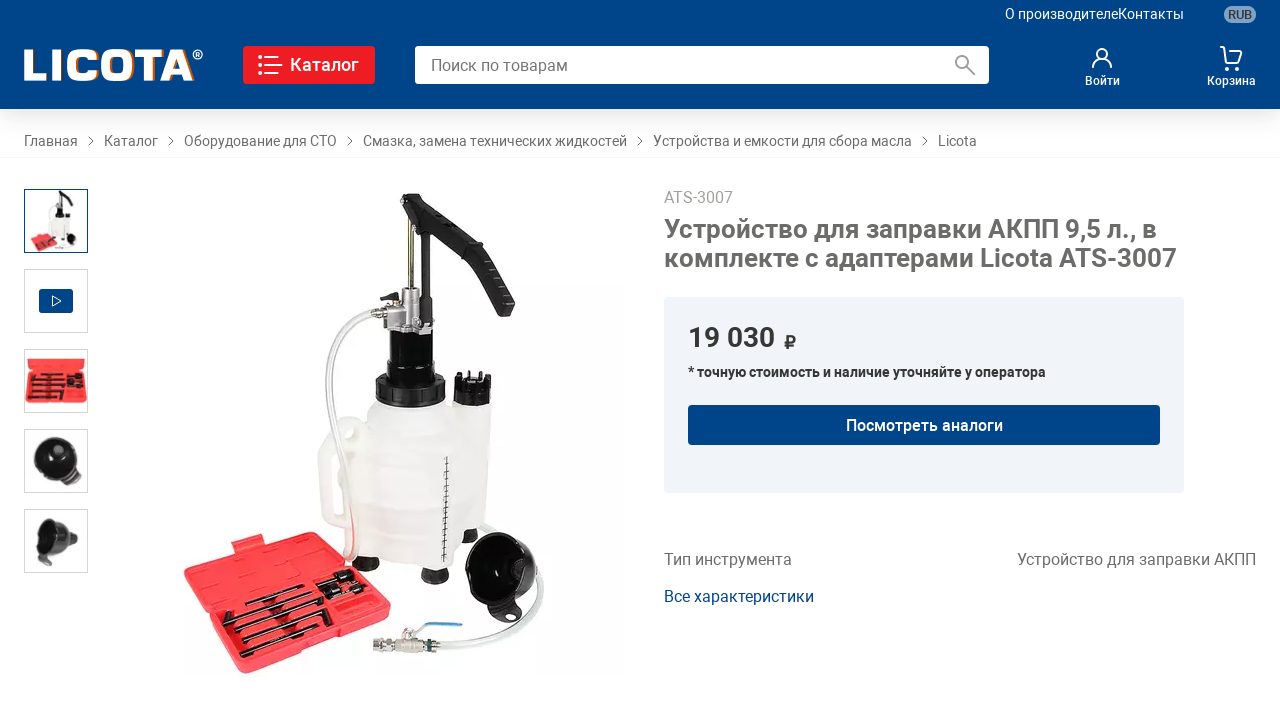

--- FILE ---
content_type: text/html; charset=utf-8
request_url: https://licota.ru/tovar/ustroystvo-dlya-zapravki-akpp-9-5-l-v-komplekte-s-adapterami
body_size: 51552
content:
<!doctype html>
<html data-n-head-ssr lang="ru" data-n-head="%7B%22lang%22:%7B%22ssr%22:%22ru%22%7D%7D">
<head >
    <meta data-n-head="ssr" charset="utf-8"><meta data-n-head="ssr" name="viewport" content="width=device-width, initial-scale=1"><meta data-n-head="ssr" name="format-detection" content="telephone=no"><meta data-n-head="ssr" name="color-scheme" content="only light"><meta data-n-head="ssr" data-hid="description" name="description" content="Купить ATS-3007 Устройство для заправки АКПП 9,5 л., в комплекте с адаптерами по выгодной цене в интернет-магазине «Licota». Смотреть характеристики, фото, обзор и описание товара «ATS-3007 Устройство для заправки АКПП 9,5 л., в комплекте с адаптерами» в разделе «Оборудование для СТО».	"><meta data-n-head="ssr" data-hid="keywords" name="keywords" content=""><title>Устройство для заправки АКПП 9,5 л., в комплекте с адаптерами — купить недорого с доставкой на официальном сайте магазина «Licota»</title><link data-n-head="ssr" rel="icon" type="image/x-icon" href="/favicon/favicon-licota.ico" crossorigin="use-credentials"><link data-n-head="ssr" rel="apple-touch-icon" href="/favicon/favicon-licota-180.png" crossorigin="use-credentials"><link data-n-head="ssr" rel="icon" type="image/svg+xml" href="/favicon/favicon-licota.svg" crossorigin="use-credentials"><link data-n-head="ssr" rel="canonical" href="https://licota.ru/tovar/ustroystvo-dlya-zapravki-akpp-9-5-l-v-komplekte-s-adapterami"><script data-n-head="ssr" src="https://smartcaptcha.yandexcloud.net/captcha.js" defer async></script><script data-n-head="ssr" type="application/ld+json">{"@context":"https://schema.org","@type":"WebSite","url":"https://garwin.ru/","potentialAction":{"@type":"SearchAction","target":{"@type":"EntryPoint","urlTemplate":"https://garwin.ru/catalog?text={search_term_string}"},"query-input":"required name=search_term_string"}}</script><link rel="preload" href="/_nuxt/f690db0.js" as="script"><link rel="preload" href="/_nuxt/ff7cb4f.js" as="script"><link rel="preload" href="/_nuxt/c0b8130.js" as="script"><link rel="preload" href="/_nuxt/aeff537.js" as="script"><link rel="preload" href="/_nuxt/6d64a43.js" as="script"><style data-vue-ssr-id="14878599:0 23784453:0 0fae43c8:0 312f56c1:0 873b6242:0 ffcc0fce:0 0f7e379a:0 5728bf3c:0 e2cd2874:0 6b19f7e0:0 88f479b4:0 4fcadb54:0 78a12084:0 395a015d:0 7182a5f8:0 32124d37:0 460e793b:0 72d0aa22:0 48702d96:0 6ba9d027:0 20b3c216:0 dfe1410e:0 2e83c550:0 3b6296d0:0 2c5b5a28:0 1ad8e98d:0 3d7e85d6:0 a18b8234:0 f37a9c5a:0 49016c54:0 08fb2a68:0 1bd53cf6:0 4e133ccc:0 05024888:0 2bc46d24:0 cdb38dae:0 5e2d073a:0 228a88c0:0 14e634c2:0 1b7d5b56:0 36667aee:0 582d4fbd:0 6a0f2a07:0 2dab100c:0 52d121f6:0 02c3c458:0 b8a0f122:0 7d655c0c:0 78224844:0 611ff1d0:0 18fe3758:0 2d66d02f:0 69d7c209:0 602153c2:0 674f9e60:0 960266ca:0 51493b14:0 e7d78552:0 ea877d00:0 f867b5de:0 90f8ece6:0 125facea:0 4170b3f2:0 00ce8afe:0 7f836e4c:0 3c06a64c:0 5285de9a:0 11abb484:0 43405ac0:0 d49b69be:0 dde6bdb6:0 a85c30fe:0 26ccbbfe:0 145dd875:0">@font-face{font-display:fallback;font-family:"Roboto";font-style:normal;font-weight:400;src:url(/_nuxt/fonts/Roboto-Regular.806e04d.woff2) format("woff2")}@font-face{font-display:fallback;font-family:"Roboto";font-style:italic;font-weight:400;src:url(/_nuxt/fonts/Roboto-Italic.b025b15.woff2) format("woff2")}@font-face{font-display:swap;font-family:"Roboto";font-style:normal;font-weight:500;src:url(/_nuxt/fonts/Roboto-Medium.76cb645.woff2) format("woff2")}@font-face{font-display:fallback;font-family:"Roboto";font-style:normal;font-weight:700;src:url(/_nuxt/fonts/Roboto-Bold.23c8ce0.woff2) format("woff2")}
:root{--color-primary-darken-75:#001124;--color-primary-darken-45:#00264d;--color-primary-darken-25:#00366b;--color-primary:#00458a;--color-primary-lighten-25:#4175aa;--color-primary-lighten-50:#80a2c6;--color-primary-lighten-75:#ededee;--color-primary-lighten-95:#f1f5f9;--color-secondary-darken-75:#3b2c07;--color-secondary-darken-45:#80600f;--color-secondary-darken-25:#b28515;--color-secondary:#edb21d;--color-secondary-lighten-25:#f2c554;--color-secondary-lighten-50:#f6d88e;--color-secondary-lighten-75:#fbecc6;--color-secondary-lighten-95:#fefcf6;--color-tertiary-darken-75:#3b0709;--color-tertiary-darken-45:#800f15;--color-tertiary-darken-25:#b2151a;--color-tertiary:#ed1d23;--color-tertiary-lighten-25:#f2545a;--color-tertiary-lighten-50:#f68e91;--color-tertiary-lighten-75:#fbc6c8;--color-tertiary-lighten-95:#fef6f6;--color-quaternary-darken-75:#073b28;--color-quaternary-darken-45:#0f8058;--color-quaternary-darken-25:#15b27b;--color-quaternary:#1deda0;--color-quaternary-lighten-25:#54f2b8;--color-quaternary-lighten-50:#8ef6d0;--color-quaternary-lighten-75:#c6fbe7;--color-quaternary-lighten-95:#f6fefb;--color-grey-darken-75:#363635;--color-grey-darken-45:#6c6c6a;--color-grey-darken-25:#a0a09c;--color-grey:#d6d6d1;--color-grey-lighten-25:#e0e0dc;--color-grey-lighten-50:#e9e9e7;--color-grey-lighten-75:#f5f5f4;--color-grey-lighten-95:#fcfcfc}
:root{--base-font:"Roboto","Arial",sans-serif;--app-height:100%;--background-dark:linear-gradient(0deg,#36363533,#36363533),linear-gradient(269.68deg,#363635,#403211 30.43%,#331300 54.74%,#0b2328 76.06%,#1f1f1f);--color-white:#fff}*,:after,:before{box-sizing:border-box;-webkit-tap-highlight-color:transparent}a,body,div,h1,h2,h3,h4,h5,h6,html,li,p,span,ul{border:0;font-size:100%;margin:0;padding:0;vertical-align:initial}body,html{height:100vh;height:var(--app-height);scrollbar-gutter:stable}body{font-family:var(--base-font);font-size:16px;font-weight:400;overflow-x:hidden;width:100%}button{background-color:initial;cursor:pointer;padding:0}button,input,select,textarea{border:none;font-family:inherit;font-size:inherit;font-weight:inherit;outline:none}a{display:block;outline:none;-webkit-text-decoration:none;text-decoration:none}a:not([class]){display:inline-block}img,picture,svg{display:block}img{max-width:100%}picture img{height:auto;margin-left:auto;margin-right:auto}label{font-family:var(--base-font)}input[type=number]{-moz-appearance:textfield}input::-webkit-inner-spin-button,input::-webkit-outer-spin-button,input[type=search]::-webkit-search-cancel-button{-webkit-appearance:none}input:-webkit-autofill{-webkit-box-shadow:inset 0 0 0 1000px #fff}textarea{resize:none}.container{margin-left:auto;margin-right:auto;max-width:1560px;padding-left:1.5rem;padding-right:1.5rem;width:100%}@media (max-width:767px){.container{padding-left:1rem;padding-right:1rem}}[class*=displayGrid]{display:grid}.displayBlock{display:block}.displayInline{display:inline}.displayInlineBlock{display:inline-block}[class*=flexColumn],[class*=flexGrid],[class*=flexRow],[class*=flexWrap]{display:flex}[class*=inlineFlex]{display:inline-flex}[class*=flexColumn]{flex-direction:column}.displayGrid-C,.flexColumn-C,.flexRow-C,.flexWrap-C,.inlineFlex-C{align-items:center;justify-content:center}[class*=-JCFS]{justify-content:flex-start}[class*=-JCC]{justify-content:center}[class*=-JCSB]{justify-content:space-between}[class*=-JCSA]{justify-content:space-around}[class*=-JCFE]{justify-content:flex-end}[class*=-AIFS]{align-items:flex-start}[class*=-AIC]{align-items:center}[class*=-AIS]{align-items:stretch}[class*=-AIFE]{align-items:flex-end}.flexGrid,.inlineFlex,[class*=flexWrap]{flex-wrap:wrap}:root{--snackbar-accent-color-success:#069876;--snackbar-accent-color-success-border:#bfe8de;--snackbar-accent-color-success-hovered:#057a5f;--snackbar-accent-color-info:#2c8c9b;--snackbar-accent-color-info-border:#b5dde3;--snackbar-accent-color-info-hovered:#1a8393;--snackbar-accent-color-warning:#d4a649;--snackbar-accent-color-warning-border:#f4e5c8;--snackbar-accent-color-warning-hovered:#bb8c30;--snackbar-accent-color-error:#c2450f;--snackbar-accent-color-error-border:#e6ccc1;--snackbar-accent-color-error-hovered:#9c380d;--snackbar-accent-color-inverted:#363635;--snackbar-accent-color-inverted-hovered:#00614a}
.hidden{display:none!important}body.--hide-widget jdiv{display:none!important;opacity:0!important}body{color:var(--color-grey-darken-75)}@media print{body,html{height:29.7cm;margin:0 auto;width:21cm}.CartPage__InfoBlock,.CartPage__Wrapper,.Catalog,.Drawer,.FloatNavigation,.Footer,.Header,.Locator,.LocatorConfirmation,.SubscriptionSection,jdiv{display:none!important;opacity:0!important}}.OnboardingOverlay{background:#000000b3;display:block;height:100%;left:0;pointer-events:none;position:fixed;top:0;width:100%;z-index:999}.OnboardingTarget{pointer-events:all;position:relative;z-index:1000}
.--layout-has-background{background-color:var(--color-grey-lighten-75)}.--is-default-layout{padding-bottom:40px;padding-top:32px}@media (max-width:1199px){.--is-default-layout{padding-bottom:24px;padding-top:24px}}
@keyframes LoaderAnimation-40658961{0%{stroke:var(--color-primary-lighten-25);stroke-dashoffset:277%}50%{stroke:var(--color-primary);stroke-dashoffset:0%}to{stroke:var(--color-primary);stroke-dashoffset:0}}.Loader[data-v-40658961]{background-color:var(--loader-background-color,#fffc);height:var(--loader-height,100%);left:0;opacity:0;padding:80px 0;pointer-events:none;position:absolute;top:0;width:100%;z-index:-100}.Loader.--is-loading[data-v-40658961]{opacity:1;pointer-events:auto;z-index:var(--loader-z-index,1)}.Loader__Element[data-v-40658961]{height:-webkit-min-content;height:min-content;position:-webkit-sticky;position:sticky;top:var(--loader-top-position,100px)}.Loader__Progress[data-v-40658961]{height:100px;width:100px}.Loader__Progress svg[data-v-40658961]{height:inherit;width:inherit}.Loader__Progress__Thumb[data-v-40658961],.Loader__Progress__Track[data-v-40658961]{cx:50%;cy:50%;fill:none;r:45%;stroke-linecap:round;stroke-width:10%}.Loader__Progress__Thumb[data-v-40658961]{stroke:var(--color-grey)}.Loader__Progress__Track[data-v-40658961]{stroke:none;stroke-dasharray:280%;stroke-dashoffset:277%;transform:rotate(-89deg);transform-origin:center}.Loader__Progress__Track.--is-loading[data-v-40658961]{animation:LoaderAnimation-40658961 2s infinite;stroke:var(--color-primary-lighten-50)}
.Logotype[data-v-52324a94]{height:var(--logotype-height-desktop);width:var(--logotype-width-desktop)}@media (max-width:767px){.Logotype[data-v-52324a94]{height:var(--logotype-height-mobile);width:var(--logotype-width-mobile)}}
.AvailabilityStatus[data-v-dde6025d]{font-weight:var(--availability-status-font-weight,700)}.AvailabilityStatus.is--AVAILABLE[data-v-dde6025d]{color:var(--color-primary)}.AvailabilityStatus.is--BACKORDERABLE[data-v-dde6025d],.AvailabilityStatus.is--RFO_SENT[data-v-dde6025d]{color:var(--color-secondary-darken-25)}.AvailabilityStatus.is--NOT_AVAILABLE[data-v-dde6025d]{color:var(--color-grey-darken-45)}.AvailabilityStatus.is--RFO_NOT_SENT[data-v-dde6025d]{color:var(--color-quaternary)}.AvailabilityStatus[data-outdated][data-v-dde6025d]{--availability-status-font-weight:400;color:var(--color-grey-darken-45);-webkit-text-decoration:line-through;text-decoration:line-through}
.Button[data-v-00fc2256]{align-items:center;justify-content:var(--button-justify-content,center);width:100%}.Button[disabled][data-v-00fc2256]{cursor:default}.Button[data-v-00fc2256]:not(.is--text){border-radius:var(--button-border-radius,4px);border-style:solid;font-weight:var(--button-font-weight,500);padding-left:var(--button-padding-left,2px);padding-right:var(--button-padding-right,2px)}.Button:not(.is--text).is--fab[data-v-00fc2256]{border-radius:50%}.Button:not(.is--text).size--big[data-v-00fc2256],.Button:not(.is--text).size--medium[data-v-00fc2256],.Button:not(.is--text).size--normal[data-v-00fc2256]{border-width:var(--button-border-width,2px);font-size:var(--button-font-size,16px);line-height:var(--button-line-height,19px)}.Button:not(.is--text).size--big[data-v-00fc2256]{height:var(--button-height,56px)}.Button:not(.is--text).size--big.is--fab[data-v-00fc2256],.Button:not(.is--text).size--big.is--icon[data-v-00fc2256]{width:56px}.Button:not(.is--text).size--medium[data-v-00fc2256]{height:var(--button-height,48px)}.Button:not(.is--text).size--medium.is--fab[data-v-00fc2256],.Button:not(.is--text).size--medium.is--icon[data-v-00fc2256]{width:48px}.Button:not(.is--text).size--normal[data-v-00fc2256]{height:var(--button-height,40px)}.Button:not(.is--text).size--normal.is--fab[data-v-00fc2256],.Button:not(.is--text).size--normal.is--icon[data-v-00fc2256]{width:40px}.Button:not(.is--text).size--small[data-v-00fc2256]{border-width:var(--button-border-width,1px);font-size:var(--button-font-size,14px);height:var(--button-height,32px);line-height:16px}.Button:not(.is--text).size--small.is--fab[data-v-00fc2256],.Button:not(.is--text).size--small.is--icon[data-v-00fc2256]{width:32px}.Button:not(.is--text):not(.is--inverse).color--primary[disabled][data-v-00fc2256],.Button:not(.is--text):not(.is--inverse).color--secondary[disabled][data-v-00fc2256],.Button:not(.is--text):not(.is--inverse).color--tertiary[disabled][data-v-00fc2256]{border-color:var(--button-disabled-primary-color,var(--color-grey))}.Button:not(.is--text):not(.is--inverse).color--secondary[disabled][data-v-00fc2256],.Button:not(.is--text):not(.is--inverse).color--tertiary[disabled][data-v-00fc2256]{--button-icon-color:var(--color-grey);color:var(--color-grey)}.Button:not(.is--text):not(.is--inverse).color--primary[data-v-00fc2256],.Button:not(.is--text):not(.is--inverse).color--secondary[data-v-00fc2256]{border-color:var(--button-primary-color,var(--color-primary))}.Button:not(.is--text):not(.is--inverse).color--primary[data-v-00fc2256]:not([disabled]):hover,.Button:not(.is--text):not(.is--inverse).color--secondary[data-v-00fc2256]:not([disabled]):hover{border-color:var(--button-hovered-primary-color,var(--color-primary-darken-25))}.Button:not(.is--text):not(.is--inverse).color--primary[data-v-00fc2256]{--button-icon-color:var(--color-white);background-color:var(--button-primary-color,var(--color-primary));color:var(--color-white)}.Button:not(.is--text):not(.is--inverse).color--primary[data-v-00fc2256]:not([disabled]):hover{background-color:var(--button-hovered-primary-color,var(--color-primary-darken-25))}.Button:not(.is--text):not(.is--inverse).color--primary[disabled][data-v-00fc2256]{background-color:var(--button-disabled-primary-color,var(--color-grey))}.Button:not(.is--text):not(.is--inverse).color--secondary[data-v-00fc2256]{--button-icon-color:var(--color-primary);color:var(--color-primary)}.Button:not(.is--text):not(.is--inverse).color--secondary[data-v-00fc2256]:not([disabled]):hover{--button-icon-color:var(--color-primary-darken-25);color:var(--color-primary-darken-25)}.Button:not(.is--text):not(.is--inverse).color--tertiary[data-v-00fc2256]{--button-icon-color:var(--color-grey-darken-45);color:var(--color-grey-darken-45)}.Button:not(.is--text):not(.is--inverse).color--tertiary[data-v-00fc2256]:not([disabled]):hover{--button-icon-color:var(--color-grey-darken-75);color:var(--color-grey-darken-75)}.Button:not(.is--text):not(.is--inverse).color--octonary[data-v-00fc2256]{--button-icon-color:var(--color-white);background-color:initial;border-color:var(--button-primary-color,var(--color-white));color:var(--color-white)}.Button:not(.is--text):not(.is--inverse).color--octonary[data-v-00fc2256]:not([disabled]):hover{border-color:var(--button-hovered-primary-color,var(--color-white-darken-20))}.Button:not(.is--text):not(.is--inverse).color--octonary[disabled][data-v-00fc2256]{border-color:var(--button-disabled-primary-color,var(--color-white-darken-50));color:var(--color-white-darken-50);--button-icon-color:var(--color-white-darken-50)}.Button:not(.is--text):not(.is--inverse).color--notification[data-v-00fc2256]{--button-icon-color:var(--color-white);background-color:var(--button-primary-color,#2c8d9b);color:var(--color-white)}.Button:not(.is--text):not(.is--inverse).color--notification[data-v-00fc2256]:not([disabled]):hover{background-color:var(--button-hovered-primary-color,#1a8292)}.Button:not(.is--text):not(.is--inverse).color--notification[disabled][data-v-00fc2256]{background-color:var(--button-disabled-primary-color,#d6d6d2)}.Button:not(.is--text).is--inverse.color--primary[data-v-00fc2256],.Button:not(.is--text).is--inverse.color--secondary[data-v-00fc2256],.Button:not(.is--text).is--inverse.color--tertiary[data-v-00fc2256]{border-color:var(--button-primary-color,var(--color-white))}.Button:not(.is--text).is--inverse.color--primary[data-v-00fc2256]:not([disabled]):hover,.Button:not(.is--text).is--inverse.color--secondary[data-v-00fc2256]:not([disabled]):hover,.Button:not(.is--text).is--inverse.color--tertiary[data-v-00fc2256]:not([disabled]):hover{border-color:var(--button-hovered-primary-color,var(--color-white));opacity:.9}.Button:not(.is--text).is--inverse.color--primary[disabled][data-v-00fc2256],.Button:not(.is--text).is--inverse.color--secondary[disabled][data-v-00fc2256],.Button:not(.is--text).is--inverse.color--tertiary[disabled][data-v-00fc2256]{opacity:.4}.Button:not(.is--text).is--inverse.color--primary[data-v-00fc2256]{--button-icon-color:var(--color-primary);background-color:var(--button-primary-color,var(--color-white));color:var(--color-primary)}.Button:not(.is--text).is--inverse.color--secondary[data-v-00fc2256],.Button:not(.is--text).is--inverse.color--tertiary[data-v-00fc2256]{--button-icon-color:var(--color-white);color:var(--color-white)}.Button:not(.is--text).is--inverse.color--notification[data-v-00fc2256]{--button-icon-color:#2c8d9b;background-color:var(--button-primary-color,var(--color-white));color:#2c8d9b}.Button:not(.is--text).is--inverse.color--notification[data-v-00fc2256]:not([disabled]):hover{background-color:var(--button-hovered-primary-color,var(--color-grey-lighten-95))}.Button:not(.is--text).is--inverse.color--notification[disabled][data-v-00fc2256]{opacity:.5}.Button.is--text[data-v-00fc2256]{color:var(--button-text-color,var(--color-primary));font-weight:var(--button-font-weight,400)}.Button.is--text[data-v-00fc2256]:hover{color:var(--button-text-hover-color,var(--color-primary-darken-25))}.Button.is--text[disabled][data-v-00fc2256]{--button-icon-color:var(--color-grey);color:var(--button-disabled-primary-color,var(--color-grey))}.Button__Icon[data-v-00fc2256]{flex-shrink:0}.Button__Icon:not(:only-child).direction--left[data-v-00fc2256]{margin-right:var(--button-icon-margin-right,4px)}.Button__Icon:not(:only-child).direction--right[data-v-00fc2256]{margin-left:var(--button-icon-margin-left,4px)}.Button__Icon svg[data-v-00fc2256]{height:100%;width:100%}.Button__Icon[data-v-00fc2256] path:not([data-color=no-inherit]){stroke:var(--button-icon-color)}.Button__Icon[data-v-00fc2256] rect:not([data-color=no-inherit]){fill:var(--button-icon-color)}
.Overlay[data-v-22a11a90]{background-color:var(--overlay-background-color,#36363599);height:var(--app-height);left:0;opacity:1;pointer-events:auto;position:fixed;top:0;width:100vw;z-index:var(--overlay-index,5)}.Overlay.fade-enter-active[data-v-22a11a90]{transition:opacity .4s ease-in-out}.Overlay.fade-leave-active[data-v-22a11a90]{transition:opacity .8s ease-in-out}.Overlay.fade-enter[data-v-22a11a90],.Overlay.fade-leave-to[data-v-22a11a90]{opacity:0;pointer-events:none}.Overlay[data-v-22a11a90]:after{background-color:var(--overlay-background-color,#363635);content:"";height:var(--app-height);position:fixed;right:0;top:0;width:var(--overlay-scrollbar-width)}
.KitLabel[data-v-e8366881]{color:var(--field-label-color);font-size:var(--label-font-size,16px);line-height:var(--label-line-height,16px)}.FieldControls[data-v-0d8bfc43]{height:100%}.FieldControls__Button[data-v-0d8bfc43]{color:var(--field-controls-button-color,var(--color-grey-darken-25));height:100%;width:100%}.FieldControls__Button[data-control-type=clear][data-v-0d8bfc43]{opacity:0;pointer-events:none}.FieldControls__Button[data-control-type=clear].active[data-v-0d8bfc43]{opacity:1;pointer-events:auto}.FieldControls__Button[data-v-0d8bfc43]:hover{color:var(--field-controls-button-color-focus,var(--color-grey-darken-45))}.FieldControls svg path[data-v-0d8bfc43],.FieldControls svg rect[data-v-0d8bfc43]{fill:currentColor}.Field[data-v-7617ad85]{--accent-color:var(--color-grey-darken-25);--field-padding-top:10px;--field-padding-bottom:10px;--field-padding-left:16px;--field-border-color:var(--accent-color);--field-label-left:16px;--field-label-focused-top:16px;--field-label-transform:none}.Field.is-small[data-v-7617ad85]{--field-padding-top:4px;--field-padding-bottom:3px;--field-input-margin-top:13px}.Field.is-small.has-text[data-v-7617ad85],.Field.is-small[data-v-7617ad85]:focus-within{--field-label-focused-top:6px}.Field[data-v-7617ad85]:not(.is-small):not(.textarea){--field-height:48px;--field-input-margin-top:9px}.Field:not(.is-small):not(.textarea).has-text[data-v-7617ad85],.Field[data-v-7617ad85]:not(.is-small):not(.textarea):focus-within{--field-label-focused-top:6px}.Field.has-icon[data-v-7617ad85]{--field-padding-left:8px;--field-label-left:32px}.Field[data-v-7617ad85]:not(.disabled):not(.has-error):not(.has-warning):not([data-empty]){--accent-color:var(--color-primary)}.Field:not(.disabled).has-text[data-v-7617ad85],.Field[data-v-7617ad85]:not(.disabled):focus-within{--accent-color:var(--color-primary);--field-label-transform:scale(.75)}.Field:not(.disabled).has-error[data-v-7617ad85]{--accent-color:var(--color-tertiary)}.Field:not(.disabled).has-warning[data-v-7617ad85]{--accent-color:var(--color-secondary-darken-25)}.Field:not(.disabled).success[data-v-7617ad85]{--field-border-color:var(--color-primary)}.Field.disabled[data-v-7617ad85]{--accent-color:var(--color-grey-darken-25);opacity:.3}.Field.disabled.success[data-v-7617ad85]{--field-border-color:var(--color-primary);opacity:1}.Field__Inner[data-v-7617ad85]{background-color:var(--color-white);border:var(--field-border-width,1px) solid var(--field-border-color);border-radius:var(--field-border-radius,4px);height:var(--field-height);position:relative}.Field__Inner[data-v-7617ad85]:focus-within{box-shadow:0 0 6px #00806233}.Field__Controls[data-v-7617ad85],.Field__Icon[data-v-7617ad85]{flex-shrink:0}.Field__Controls[data-v-7617ad85]{padding-right:8px}.Field__Label[data-v-7617ad85]{--field-label-color:var(--accent-color);left:var(--field-label-left);pointer-events:none;position:absolute;top:var(--field-label-focused-top);transform:var(--field-label-transform);transform-origin:left top;transition:.3s cubic-bezier(.25,.8,.5,1);z-index:1}.Field__Icon[data-v-7617ad85]{height:100%;margin-right:8px;width:32px}.Field__Input[data-v-7617ad85],.Field__Textarea[data-v-7617ad85]{border-radius:var(--field-border-radius,4px);padding:var(--field-padding-top) 8px var(--field-padding-bottom) var(--field-padding-left);position:relative;width:100%}.Field__Input[data-v-7617ad85]:not(.disable-label),.Field__Textarea[data-v-7617ad85]:not(.disable-label){height:var(--field-input-height,100%);padding-bottom:calc(var(--field-input-margin) - var(--field-padding-bottom))}.Field__Info[data-v-7617ad85]{padding-left:16px;padding-top:8px}.Field__Text[data-v-7617ad85]{color:var(--accent-color);font-size:12px;line-height:12px;min-height:12px}
.kit-input[data-v-952b7684]{font-size:16px;width:100%}
.kit-textarea[data-v-5593802d]{font-size:16px;width:100%}
.Badge[data-v-e2a68649]{background-color:var(--color-primary);border-radius:10px;height:20px;max-width:33px;min-width:20px;padding-left:4px;padding-right:4px;pointer-events:none}.Badge__Text[data-v-e2a68649]{color:var(--color-white);font-size:11px;line-height:21px;text-align:center}
.PricingBadge[data-v-b5da4490]{background-color:var(--color-secondary);border-radius:8px 0;color:var(--color-white);font-size:var(--pricing-badge-font-size,14px);font-weight:700;height:-webkit-max-content;height:max-content;line-height:121%;padding:4px 12px;width:-webkit-fit-content;width:-moz-fit-content;width:fit-content}
.--is-licota .Footer,.--is-licota .Footer__Copyright,.--is-licota .Header,.--is-licota .Header__Rows,.--is-licota .Header__Sticky{--background-custom:var(--color-primary)}.--is-licota .CatalogSwitch{--button-primary-color:var(--color-tertiary);--button-hovered-primary-color:var(--color-tertiary-darken-25)}.--is-licota .CatalogSwitch[data-active]{--button-primary-color:var(--color-secondary);--button-hovered-primary-color:var(--color-secondary-darken-25)}.--is-licota .NavigationButton__Badge{background:var(--color-tertiary)}.--is-licota .FloatNavigation{--background-custom:var(--color-primary)}
.AuthMenuButton[data-v-a613488f]{color:var(--color-grey-darken-45);font-size:14px;height:40px;line-height:16px;padding:12px 24px}.AuthMenuButton[data-v-a613488f]:hover{color:var(--color-grey-darken-75)}.AuthMenu[data-v-c2646209]{left:calc(50% - 123px);padding-top:15px;position:absolute;top:100%;width:245px;z-index:100}.AuthMenu__Inner[data-v-c2646209]{background-color:var(--color-white);border:1px solid var(--color-grey-lighten-25);border-radius:8px;position:relative}.AuthMenu__Inner[data-v-c2646209]:before{background-color:var(--color-primary-lighten-95);border-left:1px solid var(--color-grey-lighten-25);border-top:1px solid var(--color-grey-lighten-25);content:"";height:16px;left:calc(50% - 8px);position:absolute;top:-8px;transform:rotate(45deg);width:16px}.AuthMenu__List[data-v-c2646209]:not(:last-child){border-bottom:1px solid var(--color-grey-lighten-25)}.AuthMenu__List[data-v-c2646209]{padding:8px 0}.AuthMenu__Head[data-v-c2646209]{border-radius:8px 8px 0 0}.AuthMenu__Name[data-v-c2646209]{color:var(--color-primary);font-size:14px;font-weight:500;line-height:24px;max-width:197px;overflow:hidden;text-overflow:ellipsis;white-space:nowrap}
.AuthMenuHeader[data-v-63022269]{background-color:var(--auth-menu-background-color,var(--color-primary-lighten-95));padding:var(--auth-menu-header-padding,16px 24px);position:relative}.AuthMenuHeader__SwitcherIcon[data-v-63022269]{flex-shrink:0;margin-right:16px;transition:.3s ease-out}.AuthMenuHeader__SwitcherIcon[data-expanded][data-v-63022269]{transform:rotate(180deg)}.AuthMenuHeader__SwitcherButton[data-v-63022269]{bottom:0;left:0;position:absolute;right:0;top:0;z-index:10}.AuthMenuHeader__Name[data-v-63022269],.AuthMenuHeader__Subtitle[data-v-63022269],.AuthMenuHeader__Title[data-v-63022269]{font-weight:500;max-width:var(--auth-menu-header-max-width,163px);overflow:hidden;text-overflow:ellipsis;white-space:nowrap}.AuthMenuHeader__Title[data-v-63022269]{color:var(--color-grey-darken-75);font-size:var(--auth-menu-header-title-font-size,14px);line-height:var(--auth-menu-header-title-line-height,18px)}.AuthMenuHeader__Subtitle[data-v-63022269]{color:var(--color-grey-darken-25);font-size:var(--auth-menu-header-subtitle-font-size,10px);line-height:var(--auth-menu-header-subtitle-line-height,12px)}.AuthMenuHeader__Name[data-v-63022269]{color:var(--color-primary);font-size:var(--auth-menu-header-name-font-size,14px);line-height:var(--auth-menu-header-name-line-height,24px)}@media (max-width:1024px){.AuthMenuHeader__Title[data-v-63022269]{--auth-menu-header-title-font-size:18px;--auth-menu-header-title-line-height:24px}.AuthMenuHeader__Subtitle[data-v-63022269]{--auth-menu-header-subtitle-font-size:12px;--auth-menu-header-subtitle-line-height:12px}.AuthMenuHeader__Name[data-v-63022269]{--auth-menu-header-name-font-size:18px;--auth-menu-header-name-line-height:28px}}
.AuthMenuCustomers[data-v-93256d07]{height:100%;max-height:0;overflow:auto;transition:max-height .3s ease-out}.AuthMenuCustomers.--is-open[data-v-93256d07]{max-height:169px}.AuthMenuCustomers__Inner[data-v-93256d07]{background-color:var(--color-grey-lighten-95);padding:var(--auth-menu-customers-padding,16px 24px)}.AuthMenuCustomers__Button[data-v-93256d07]{color:var(--color-grey-darken-45);font-size:var(--auth-menu-customers-button-font-size,14px);font-weight:400;line-height:var(--auth-menu-customers-button-line-height,16px);padding:8px 16px;text-align:left;width:100%}.AuthMenuCustomers__Button[data-v-93256d07]:not(:last-child){margin-bottom:8px}.AuthMenuCustomers__Button[data-v-93256d07]:hover{color:var(--color-grey-darken-95)}.AuthMenuCustomers__Title[data-v-93256d07]{-webkit-box-orient:vertical;display:-webkit-box;-webkit-line-clamp:2;line-clamp:2;overflow:hidden;overflow-wrap:anywhere;text-overflow:ellipsis;width:100%}
.AuthMenuAccounts[data-v-4f5486f3]{border-bottom:var(--auth-menu-accounts-border-bottom,1px solid var(--color-grey-lighten-25));padding:8px 0}.AuthMenuAccounts__Button[data-v-4f5486f3]{--title-color:var(--color-grey-darken-45);font-size:var(--auth-menu-accounts-font-size,14px);font-weight:500;line-height:18px;padding:8px 24px;text-align:left;width:100%}.AuthMenuAccounts__Button[data-v-4f5486f3]:not([disabled]):hover{--title-color:var(--color-grey-darken-95)}.AuthMenuAccounts__Button[disabled][data-v-4f5486f3]{cursor:default}.AuthMenuAccounts__Info[data-v-4f5486f3]{margin-right:8px;overflow:hidden;width:100%}.AuthMenuAccounts__Title[data-v-4f5486f3]{color:var(--title-color);overflow:hidden;text-overflow:ellipsis;white-space:nowrap}.AuthMenuAccounts__Subtitle[data-v-4f5486f3]{color:var(--color-grey-darken-25);font-size:10px;font-weight:500;line-height:12px}.AuthMenuAccounts__Icon[data-v-4f5486f3]{color:var(--color-grey-darken-45);flex-shrink:0;opacity:0;position:relative;transition:.3s ease-out}.AuthMenuAccounts__Icon.--is-selected[data-v-4f5486f3]{opacity:1}.AuthMenuAccounts__Icon.--has-subtitle[data-v-4f5486f3]{top:-7px}
.Account[data-v-f2b59bd9]{width:100%}.Account[data-v-f2b59bd9]:not(.logged){--icon-color:var(--color-grey-darken-45)}.Account.logged[data-v-f2b59bd9]{--icon-color:var(--color-primary)}.Account__Icon[data-v-f2b59bd9]{color:var(--icon-color);margin-right:16px}.Account__Text[data-v-f2b59bd9]{color:var(--color-grey-darken-75);font-size:18px;font-weight:700;line-height:20px;padding-right:12px}
.ContactButtons__Element[data-v-baccf413]{min-width:164px}.ContactButtons__Element[data-v-baccf413]:first-child{margin-right:32px}@media (max-width:1324px){.ContactButtons[data-v-baccf413]{padding:0}}@media (max-width:900px){.ContactButtons[data-v-baccf413]{flex-direction:column}.ContactButtons__Element[data-v-baccf413]:first-child{margin-bottom:10px}}@media (max-width:760px){.ContactButtons[data-v-baccf413]{flex-direction:row}}@media (max-width:370px){.ContactButtons[data-v-baccf413]{flex-direction:column}.ContactButtons__Element[data-v-baccf413]{width:100%}}.FooterContacts{white-space:nowrap}.FooterContacts__Phone{font-size:20px}.FooterContacts__Email,.FooterContacts__Phone{color:var(--color-grey-darken-45)}.FooterContacts__Email:hover,.FooterContacts__Phone:hover{color:var(--color-grey-darken-75)}.FooterContactsHorizontal[data-v-931b53d6]{align-items:center}.FooterContactsHorizontal__Phone[data-v-931b53d6]{margin-right:24px}@media (max-width:390px){.FooterContactsHorizontal[data-v-931b53d6]{flex-direction:column}.FooterContactsHorizontal__Phone[data-v-931b53d6]{margin-bottom:24px;margin-right:0}}.FooterContactsVertical__Phone[data-v-a50b2c58]{margin-bottom:12px}.SocialMedia__Icon[data-v-bd2a1c72]{color:var(--color-primary-lighten-25)}.SocialMedia__Icon[data-v-bd2a1c72]:not(:last-child){margin-right:16px}.SocialMedia__Icon[data-v-bd2a1c72]:hover{color:var(--color-primary)}.FooterNavigationLink[data-v-73a1db40]{color:var(--color-grey-darken-45)}.FooterNavigationLink[data-v-73a1db40]:hover{color:var(--color-grey-darken-75)}.FooterNavigation[data-v-22068869]{color:var(--color-grey-darken-45)}.FooterNavigation[data-v-22068869]:not(:last-child){margin-bottom:26px}.FooterNavigation__Link[data-v-22068869]:not(:last-child){margin-bottom:12px}.FooterNavigation__Title[data-v-22068869]{font-weight:700;margin-bottom:12px}.Footer__Copyright[data-v-91237549]{background:var(--background-custom,var(--background-dark));box-shadow:0 -8px 24px #3535341a,0 8px 24px #3535341a;color:var(--color-white);padding:13px 0;text-align:center}.Footer[data-v-458c1999]{border-top:1px solid var(--color-grey-lighten-25)}.Footer__Content[data-v-458c1999]{padding-bottom:56px;padding-top:32px}.Footer__Navigation[data-v-458c1999]{display:grid;grid-gap:50px;grid-template-columns:repeat(4,1fr)}.Footer__ContactInformation__Vertical[data-v-458c1999]{justify-content:space-between;margin-right:55px}.Footer__ContactInformation__Horizontal[data-v-458c1999]{gap:40px;justify-content:center;padding:40px 24px}@media (max-width:1324px){.Footer__Content[data-v-458c1999]{flex-direction:column;padding-bottom:32px}.Footer__ContactInformation__Vertical[data-v-458c1999]{margin-right:0}.Footer__Navigation[data-v-458c1999]{padding-top:32px}}@media (max-width:1024px){.Footer[data-v-458c1999]{padding-bottom:64px}}@media (max-width:760px){.Footer__Navigation[data-v-458c1999]{display:none}.Footer__ContactInformation__Vertical[data-v-458c1999]{flex-direction:column;gap:24px;margin-bottom:0}.Footer__ContactInformation__Horizontal[data-v-458c1999]{align-items:center;flex-direction:column;gap:24px}}@media (max-width:1324px){.FooterContacts__Vertical[data-v-458c1999]{align-items:center;flex-direction:row;justify-content:space-between}}@media (max-width:760px){.FooterContacts__Horizontal[data-v-458c1999]{justify-content:center}.FooterContacts__Vertical[data-v-458c1999]{flex-direction:column;margin-bottom:0}}
.KitModal[data-v-ccb2aae4]{height:100%;left:0;overflow:hidden;pointer-events:none;position:fixed;top:0;width:100vw;z-index:3}.KitModal__Overlay[data-v-ccb2aae4]{--overlay-index:2}.KitModal__Wrapper[data-v-ccb2aae4]{align-items:var(--modal-wrapper-align-items,center);height:100%;justify-content:var(--modal-wrapper-justify-content,center);overflow-y:hidden;padding:var( --modal-wrapper-padding,var(--modal-wrapper-padding-top,20px) var(--modal-wrapper-padding-right,0) var(--modal-wrapper-padding-bottom,20px) var(--modal-wrapper-padding-left,0) );width:100%}.KitModal__Wrapper.opened[data-v-ccb2aae4]{pointer-events:auto}.KitModal__Wrapper.completed-transition[data-v-ccb2aae4]{overflow-y:auto}.KitModal__Inner[data-v-ccb2aae4]{background-color:var(--modal-inner-background-color,var(--color-white));border-radius:var(--modal-inner-border-radius,4px);margin:var(--modal-inner-margin-top,auto) var(--modal-inner-margin-right,auto) var(--modal-inner-margin-bottom,auto) var(--modal-inner-margin-left,auto);min-height:var(--modal-inner-height,auto);overflow:var(--modal-inner-overflow,visible);padding:var( --modal-inner-padding,var(--modal-inner-padding-top,64px) var(--modal-inner-padding-right,48px) var(--modal-inner-padding-bottom,64px) var(--modal-inner-padding-left,48px) );position:relative;width:100%;z-index:5}.KitModal__Inner[data-size=small][data-v-ccb2aae4]{max-width:var(--modal-inner-max-width,456px)}.KitModal__Inner[data-size=default][data-v-ccb2aae4]{max-width:var(--modal-inner-max-width,504px)}.KitModal__Inner.appear-enter-active[data-v-ccb2aae4],.KitModal__Inner.appear-leave-active[data-v-ccb2aae4]{transition:.4s ease-in-out}.KitModal__Inner.appear-enter[data-v-ccb2aae4],.KitModal__Inner.appear-leave-to[data-v-ccb2aae4]{opacity:0;transform:translateY(10%)}.KitModal__Closer[data-v-ccb2aae4]{color:var(--color-grey-darken-25);display:var(--modal-closer-display,"block");height:32px;position:absolute;right:var(--modal-closer-right,16px);top:var(--modal-closer-top,16px);transition:color .2s;width:32px;z-index:1}.KitModal__Closer svg rect[data-v-ccb2aae4]{fill:currentColor}.KitModal__Closer[data-v-ccb2aae4]:hover{color:var(--color-grey-darken-75)}.KitModal__Header[data-v-ccb2aae4]{color:var(--color-grey-darken-75);font-size:20px;font-weight:700;margin-bottom:var(--modal-header-margin-bottom,24px);padding:var( --modal-header-padding,var(--modal-header-padding-top,0) var(--modal-header-padding-right,0) var(--modal-header-padding-bottom,0) var(--modal-header-padding-left,0) )}.KitModal__Body[data-v-ccb2aae4]{overflow:var(--modal-body-overflow,visible);padding:var( --modal-body-padding,var(--modal-body-padding-top,0) var(--modal-body-padding-right,0) var(--modal-body-padding-bottom,0) var(--modal-body-padding-left,0) );position:relative;z-index:0}.KitModal__Title[data-v-ccb2aae4]{margin-right:var(--modal-title-margin-right,0)}
.LocatorCity[data-v-7cfccd57]{color:var(--color-grey-darken-45);display:block;font-weight:500;height:54px;padding-left:48px;padding-right:48px;text-align:left;width:100%}.LocatorCity__Text[data-v-7cfccd57]{line-height:112.5%}.LocatorCity[data-v-7cfccd57]:hover{background-color:var(--color-primary-lighten-95);box-shadow:inset 0 1px 0 var(--color-primary-lighten-50),inset 0 -1px 0 var(--color-primary-lighten-50);color:var(--color-grey-darken-75)}@media (max-width:767px){.LocatorCity[data-v-7cfccd57]{padding-left:24px;padding-right:24px}}@keyframes gradient-animation-35a72107{0%{left:0}to{left:100%}}.LocatorSkeletonCity[data-v-35a72107]{height:54px;padding-left:48px;padding-right:48px;width:100%}.LocatorSkeletonCity__Text[data-v-35a72107]{background-color:var(--color-grey-lighten-25);border-radius:30px;height:16px;overflow:hidden;position:relative;width:40%}.LocatorSkeletonCity__Text[data-v-35a72107]:before{animation-duration:1.5s;animation-iteration-count:infinite;animation-name:gradient-animation-35a72107;background:linear-gradient(to right,var(--color-grey-lighten-25) 25%,var(--color-grey-lighten-50) 50%,var(--color-grey-lighten-25) 100%);content:"";filter:blur(5px);height:100%;left:0;position:absolute;top:0;width:40px}@media (max-width:767px){.LocatorSkeletonCity[data-v-35a72107]{padding-left:24px;padding-right:24px}}.Locator[data-v-a47d5368]{--modal-inner-padding-bottom:0;--modal-inner-overflow:hidden}.Locator__Input[data-v-a47d5368]{margin-bottom:24px}.Locator__List[data-v-a47d5368]{border-bottom-left-radius:inherit;border-bottom-right-radius:inherit;height:512px;margin-left:-48px;margin-right:calc(-48px - var(--locator-list-margin-right, 0px));overflow-y:scroll}.Locator__List__Item[data-v-a47d5368]{box-shadow:inset 0 -1px 0 var(--color-grey-lighten-50)}@media (max-width:767px){.Locator[data-v-a47d5368]{--modal-wrapper-padding-top:0;--modal-wrapper-padding-bottom:0;--modal-inner-height:var(--app-height);--modal-inner-max-width:100%;--modal-header-margin-bottom:23px;--modal-inner-padding-top:23px;--modal-inner-padding-left:24px;--modal-inner-padding-right:24px;--modal-inner-border-radius:0}.Locator__Input[data-v-a47d5368]{border-bottom:1px solid var(--color-grey-lighten-25);border-top:1px solid var(--color-grey-lighten-25);margin-bottom:0;margin-left:-24px;margin-right:-24px;padding:23px 24px}.Locator__List[data-v-a47d5368]{border-bottom-left-radius:inherit;border-bottom-right-radius:inherit;height:auto;margin-left:-24px;margin-right:-24px;max-height:calc(var(--app-height) - 162px);overflow-y:auto}}
.SnackbarWidget[data-v-9aaeb986]{background-color:var(--snackbar-widget-background-color,var(--color-white));border:1px solid var(--snackbar-widget-border-color,var(--color-grey-lighten-75));border-radius:8px;box-shadow:0 4px 4px #00000040,0 6px 16px #00000014,0 3px 6px -4px #0000001f;color:var(--snackbar-text-color,var(--color-grey-darken-95));padding:16px 24px 16px 16px;pointer-events:auto;position:relative;touch-action:auto;width:330px;z-index:10}.SnackbarWidget.--is-success[data-v-9aaeb986]{--snackbar-widget-border-color:var(--snackbar-accent-color-success-border);--snackbar-widget-color:var(--snackbar-accent-color-success);--snackbar-button-hovered-color:var(--snackbar-accent-color-success-hovered)}.SnackbarWidget.--is-error[data-v-9aaeb986]{--snackbar-widget-border-color:var(--snackbar-accent-color-error-border);--snackbar-widget-color:var(--snackbar-accent-color-error);--snackbar-button-hovered-color:var(--snackbar-accent-color-error-hovered)}.SnackbarWidget.--is-info[data-v-9aaeb986]{--snackbar-widget-border-color:var(--snackbar-accent-color-info-border);--snackbar-widget-color:var(--snackbar-accent-color-info);--snackbar-button-hovered-color:var(--snackbar-accent-color-info-hovered)}.SnackbarWidget.--is-warning[data-v-9aaeb986]{--snackbar-widget-border-color:var(--snackbar-accent-color-warning-border);--snackbar-widget-color:var(--snackbar-accent-color-warning);--snackbar-button-hovered-color:var(--snackbar-accent-color-warning-hovered)}.SnackbarWidget.--is-invert[data-v-9aaeb986]{--snackbar-widget-background-color:var(--snackbar-accent-color-inverted);--snackbar-widget-color:var(--color-white);--snackbar-text-color:var(--color-white);--snackbar-button-hovered-color:var(--snackbar-accent-color-inverted-hovered);border:none}.SnackbarWidget__Icon[data-v-9aaeb986]{color:var(--snackbar-widget-color);margin-right:10px}.SnackbarWidget__Button[data-v-9aaeb986]{--button-primary-color:var(--snackbar-widget-color);--button-hovered-primary-color:var(--snackbar-button-hovered-color);margin-left:auto;max-width:-webkit-fit-content;max-width:-moz-fit-content;max-width:fit-content;min-width:35px}.SnackbarWidget__Closer[data-v-9aaeb986]{color:var(--snackbar-widget-color);position:absolute;right:6px;top:6px}.SnackbarWidget__Info[data-v-9aaeb986]{margin-right:6px;word-break:break-word}.SnackbarWidget__Info__Title[data-v-9aaeb986]{color:var(--snackbar-widget-color);font-size:16px;font-weight:500;line-height:18px}.SnackbarWidget__Info__Title[data-v-9aaeb986]:not(:last-child){margin-bottom:4px}.SnackbarWidget__Info__Text[data-v-9aaeb986]{color:var(--snackbar-text-color);font-size:14px;font-weight:400;line-height:16px}@keyframes slideInRight-954cd399{0%{transform:translate(110%)}75%{transform:translate(-10%)}to{transform:translate(0)}}@keyframes slideOutRight-954cd399{0%{transform:translate(0)}25%{transform:translate(-10%)}to{transform:translate(110%)}}.SnackbarContainer[data-v-954cd399]{bottom:0;overflow:hidden;padding:24px 24px 0 0;pointer-events:none;position:fixed;top:0;touch-action:none;width:100%;z-index:10}.SnackbarContainer__Element[data-v-954cd399]:not(:last-child){margin-bottom:8px}.SnackbarContainer .list-enter-active[data-v-954cd399]{animation:slideInRight-954cd399 .3s ease-out forwards;transform:translate(110%)}.SnackbarContainer .list-leave-active[data-v-954cd399]{animation:slideOutRight-954cd399 .3s ease-out forwards}
.Limit[data-v-1f8a4885]{white-space:nowrap}.Limit.size--m[data-v-1f8a4885]{font-size:14px;line-height:16px}.Limit.size--l[data-v-1f8a4885]{font-size:16px;line-height:19px}.Limit.color--light[data-v-1f8a4885]{color:var(--color-primary-lighten-75)}.Limit.color--dark[data-v-1f8a4885]{color:var(--text-color)}
.MessageBlock[data-v-2b47b794]{align-items:center;background:#f3faf8;border:1px solid #bfe9df;border-radius:8px;display:flex;font-size:14px;gap:10px;padding:16px}.MessageBlock svg[data-v-2b47b794]{min-width:42px}
.SubscriptionInfo[data-v-8e4a700a]{display:flex}.SubscriptionInfo__Subscribed[data-v-8e4a700a],.SubscriptionInfo__Unsubscribed[data-v-8e4a700a]{font-size:16px;font-weight:500}.SubscriptionInfo__Separator[data-v-8e4a700a]{display:none}.SubscriptionInfo__Icon[data-v-8e4a700a]{flex-shrink:0;margin-right:12px}@media (min-width:417px) and (max-width:600px),(min-width:960px){.SubscriptionInfo__Separator[data-v-8e4a700a]{display:block}}.SubscriptionForm[data-v-cbf296bc]{display:grid;flex-grow:1;grid-gap:40px;grid-template-columns:2fr 1fr}.SubscriptionForm__Input[data-v-cbf296bc]{margin-left:40px;--field-height:40px;--field-input-height:100%;--field-input-margin-top:0}.SubscriptionForm__Button[data-v-cbf296bc]{max-width:320px}@media (max-width:960px){.SubscriptionForm[data-v-cbf296bc]{width:100%}.SubscriptionForm__Input[data-v-cbf296bc]{margin-left:0}}@media (max-width:460px){.SubscriptionForm[data-v-cbf296bc]{grid-gap:12px;grid-template-columns:1fr}.SubscriptionForm__Button[data-v-cbf296bc]{max-width:100%}}.SubscriptionSection[data-v-db0e7682]{background-color:var(--color-primary-lighten-95);border-bottom:1px solid var(--color-primary-lighten-75);border-top:1px solid var(--color-primary-lighten-75)}.SubscriptionSection__Content[data-v-db0e7682]{justify-content:center;padding-bottom:10px;padding-top:30px}.SubscriptionSection__Subscribed[data-v-db0e7682]{align-self:center;margin-bottom:20px}@media (max-width:960px){.SubscriptionSection__Content[data-v-db0e7682]{flex-direction:column}.SubscriptionSection__Subscribed[data-v-db0e7682]{margin-bottom:12px}.SubscriptionSection__Unsubscribed[data-v-db0e7682]{margin-bottom:30px}}@media (max-width:460px){.SubscriptionSection__Content[data-v-db0e7682]{padding-bottom:22px}.SubscriptionSection__Subscribed[data-v-db0e7682]{margin-bottom:0}}
.NavigationButtonOverlay[data-v-840490e5]{height:100%;position:absolute;width:100%}@keyframes showUp-4a65a43e{0%{opacity:0}to{opacity:1}}.NavigationButton[data-v-4a65a43e]{--text-color:var(--color-white);color:var(--text-color);position:relative;width:var(--navigation-button-width,100%)}.NavigationButton[data-v-4a65a43e]:hover{--text-color:var(--color-primary-lighten-75)}.NavigationButton__Overlay[data-v-4a65a43e]{left:0;top:0;z-index:1}.NavigationButton__Top[data-v-4a65a43e]{margin-left:auto;margin-right:auto;position:relative;width:-webkit-max-content;width:max-content}.NavigationButton__Badge[data-v-4a65a43e]{left:calc(100% - 10px);position:absolute;top:0;z-index:1}.NavigationButton__Icon[data-v-4a65a43e],.NavigationButton__Text[data-v-4a65a43e]{color:var(--text-color)}.NavigationButton__Icon[data-v-4a65a43e]{height:32px}.NavigationButton__Text[data-v-4a65a43e]{font-size:12px;font-weight:500;line-height:117%;overflow:hidden;overflow-wrap:anywhere;text-align:center;text-overflow:ellipsis;white-space:nowrap}.NavigationButton__Text.--is-loading[data-v-4a65a43e]{animation:showUp-4a65a43e .3s ease-out forwards}
.Price[data-v-e4c88b60]{font-size:var(--price-font-size,18px);font-weight:var(--price-font-weight,700);line-height:var(--price-line-height,19px);white-space:nowrap;word-break:keep-all}.Price.is--discounted[data-v-e4c88b60]{color:var(--discounted-price-color,var(--color-grey-darken-45));--price-font-weight:400}.Price.is--discounted .Price__Value[data-v-e4c88b60]{-webkit-text-decoration:line-through;text-decoration:line-through}.Price__Value[data-v-e4c88b60]{margin-right:2px}.Price__Symbol[data-v-e4c88b60]{font-family:Roboto,Helvetica Neue,sans-serif;font-size:var(--price-symbol-font-size,--price-font-size);line-height:var(--price-symbol-line-height,--price-line-height)}
.LocatorConfirmation[data-v-d183e070]{height:100%;left:0;padding-top:40px;pointer-events:none;position:absolute;top:0;width:var(--app-width);z-index:3}.LocatorConfirmation__Inner[data-v-d183e070]{background-image:linear-gradient(270.11deg,#f2f9f7 .02%,#fffcf6 99.83%);border:1px solid rgb(var(--color-grey-lighten-25));border-radius:8px;box-shadow:0 4px 4px #00000040;padding:16px;pointer-events:auto;position:relative;width:280px}.LocatorConfirmation__Inner[data-v-d183e070]:before{background-image:linear-gradient(270.11deg,#f2f9f7 .02%,#fffcf6 99.83%);content:"";height:16px;left:21px;position:absolute;top:-8px;transform:rotate(45deg);width:16px}.LocatorConfirmation__Controls[data-v-d183e070],.LocatorConfirmation__Question[data-v-d183e070]{margin-bottom:16px}.LocatorConfirmation__Info[data-v-d183e070],.LocatorConfirmation__Question[data-v-d183e070]{color:var(--color-grey-darken-45)}.LocatorConfirmation__Question[data-v-d183e070]{line-height:18px}.LocatorConfirmation__Question b[data-v-d183e070]{font-weight:700}.LocatorConfirmation__Button[data-v-d183e070]{width:100%}.LocatorConfirmation__Button[data-v-d183e070]:first-child{margin-right:10px}.LocatorConfirmation__Info[data-v-d183e070]{font-size:14px;line-height:14px}@media (min-width:1025px){.LocatorConfirmation__Inner.--is-hide[data-v-d183e070]{display:none}}@media (max-width:1024px){.LocatorConfirmation[data-v-d183e070]{padding-bottom:72px;padding-top:0;position:fixed}.LocatorConfirmation .container[data-v-d183e070]{align-items:flex-end;display:flex;height:100%;justify-content:flex-end;padding-left:8px;padding-right:8px}.LocatorConfirmation__Inner[data-v-d183e070]:before{display:none}}@media (max-width:420px){.LocatorConfirmation__Inner[data-v-d183e070]{width:100%}}
.Counter[data-v-f0c1d2c0]{align-items:center;background-color:var(--color-white);border:2px solid var(--counter-border-color,var(--color-grey-darken-45));border-radius:4px;color:var(--counter-color,var(--color-grey-darken-45));font-weight:var(--button-font-weight,500);justify-content:var(--button-justify-content,space-between);width:100%}.Counter[data-v-f0c1d2c0]:hover:not([disabled]){--counter-border-color:var(--color-grey-darken-75);--counter-color:var(--color-grey-darken-75)}.Counter:hover .Counter__Element[data-v-f0c1d2c0]{color:var(--color-grey-darken-75)}.Counter.size--big[data-v-f0c1d2c0],.Counter.size--medium[data-v-f0c1d2c0],.Counter.size--normal[data-v-f0c1d2c0]{font-size:var(--button-font-size,16px);line-height:var(--button-line-height,19px)}.Counter.size--big[data-v-f0c1d2c0]{height:var(--button-height,56px)}.Counter.size--medium[data-v-f0c1d2c0]{height:var(--button-height,48px)}.Counter.size--normal[data-v-f0c1d2c0]{height:var(--button-height,40px)}.Counter.size--small[data-v-f0c1d2c0]{border-width:1px;font-size:14px;height:var(--button-height,32px);line-height:16px}.Counter__Input[data-v-f0c1d2c0]{color:var(--counter-color);text-align:center}.Counter__Element[data-v-f0c1d2c0]:not([disabled]){--button-color:var(--color-grey-darken-45)}.Counter__Element[data-v-f0c1d2c0]{--button-color:var(--color-grey-lighten-25);height:100%;width:32px}.Counter__Element svg rect[data-v-f0c1d2c0]{fill:var(--button-color)}.Counter__Element[data-v-f0c1d2c0]:hover:not([disabled]){--button-color:var(--color-primary)}
.MenuLink[data-v-f687c77e]{padding:6px 16px;width:100%}.MenuLink.nuxt-link-exact-active[data-v-f687c77e],.MenuLink[data-v-f687c77e]:hover{background-color:var(--color-primary-lighten-95);position:relative}.MenuLink.nuxt-link-exact-active[data-v-f687c77e]:after,.MenuLink.nuxt-link-exact-active[data-v-f687c77e]:before,.MenuLink[data-v-f687c77e]:hover:after,.MenuLink[data-v-f687c77e]:hover:before{background-color:var(--color-primary-lighten-75);content:"";height:1px;left:0;position:absolute;width:100%}.MenuLink.nuxt-link-exact-active[data-v-f687c77e]:before,.MenuLink[data-v-f687c77e]:hover:before{top:0}.MenuLink.nuxt-link-exact-active[data-v-f687c77e]:after,.MenuLink[data-v-f687c77e]:hover:after{bottom:0}.MenuLink.nuxt-link-exact-active .MenuLink__Text[data-v-f687c77e],.MenuLink:hover .MenuLink__Text[data-v-f687c77e]{color:var(--color-grey-darken-75)}.MenuLink[data-v-f687c77e]:hover:not(.nuxt-link-exact-active):before{top:-1px}.MenuLink[data-v-f687c77e]:hover:not(.nuxt-link-exact-active):after{bottom:-1px}.MenuLink__Icon[data-v-f687c77e]{height:32px;margin-right:8px;width:32px}.MenuLink__Text[data-v-f687c77e]{color:var(--color-grey-darken-45);font-size:16px;font-weight:var(--text-font-weight,500);line-height:18px;margin-right:auto;padding-right:8px}.MenuLink__Badge[data-v-f687c77e]{flex-shrink:0}
.HeaderOperator__Hours[data-v-8d8f6a2a],.HeaderOperator__Phone[data-v-8d8f6a2a]{color:var(--color-white)}.HeaderOperator__Phone[data-v-8d8f6a2a]{line-height:112.5%;margin-right:6px}.HeaderOperator__Phone[data-v-8d8f6a2a]:hover{color:var(--color-primary-lighten-75)}.HeaderOperator__Hours[data-v-8d8f6a2a]{font-size:14px;line-height:114%;opacity:.6}.HeaderRowTop[data-v-af877c02]{margin-bottom:10px;position:relative}.HeaderRowTop__Location[data-v-af877c02]{margin-right:40px;min-width:154px;position:relative;width:auto}.HeaderRowTop__Clients[data-v-af877c02]{margin-left:auto}@media (max-width:1199px){.HeaderRowTop__Location[data-v-af877c02]{margin-right:32px}}@media (max-width:1024px){.HeaderRowTop[data-v-af877c02]{display:none;margin-bottom:0}}.Header__Sticky[data-v-32c7b145]{background:var(--background-custom,var(--background-dark));height:64px;position:relative}.Header__Sticky__Inner[data-v-32c7b145]{height:inherit}.Header__Sticky.active[data-v-32c7b145]{left:0;max-width:var(--app-width,100%);position:fixed;top:0;width:100%;z-index:2}.Header__Sticky.shadowed[data-v-32c7b145]{box-shadow:0 8px 8px #00000026}.Header__Burger[data-v-32c7b145]{display:none}.Header__Catalog__Switch[data-v-32c7b145],.Header__Logotype[data-v-32c7b145],.Header__Search[data-v-32c7b145]{margin-right:40px}.Header__Search[data-v-32c7b145],.Header__Search__Component[data-v-32c7b145]{width:100%}.Header__Search__Button[data-v-32c7b145]{display:none}.Header__Catalog__Switch[data-v-32c7b145]{flex-shrink:0;width:132px}.Header__Catalog__Menu[data-v-32c7b145]{height:100%;left:0;opacity:0;pointer-events:none;position:absolute;top:64px;transition:opacity .2s ease-out;width:100%;z-index:1}.Header__Catalog__Menu.opened[data-v-32c7b145]{opacity:1;pointer-events:auto}.Header__Navigation[data-v-32c7b145]{--badge-padding-left:4px;--badge-padding-right:4px;margin-left:auto}.Header__Navigation__Element[data-v-32c7b145]:first-child{position:relative}.Header__Navigation__Element[data-v-32c7b145]:not(:last-child){margin-right:32px}.Header__Navigation__Element:hover .Header__AuthMenu[data-v-32c7b145]{opacity:1;pointer-events:auto}.Header__LoginButton[data-v-32c7b145]{width:146px}.Header__AuthMenu[data-v-32c7b145]{opacity:0;pointer-events:none}@media (max-width:1199px){.Header__Catalog__Switch[data-v-32c7b145],.Header__Logotype[data-v-32c7b145],.Header__Search[data-v-32c7b145]{margin-right:36px}}@media (max-width:1024px){.Header__Sticky[data-v-32c7b145]{box-shadow:0 8px 8px #00000026;height:56px}.Header__Sticky.active[data-v-32c7b145]{position:static}.Header__Sticky.shadowed[data-v-32c7b145]{box-shadow:none}.Header__Sticky__Inner[data-v-32c7b145]{justify-content:space-between}.Header__Logotype[data-v-32c7b145],.Header__Search[data-v-32c7b145]{margin-right:0}.Header__Catalog__Switch[data-v-32c7b145]{display:none}.Header__Catalog__Menu[data-v-32c7b145]{top:56px}.Header__Burger[data-v-32c7b145],.Header__Burger__Button[data-v-32c7b145],.Header__Search[data-v-32c7b145],.Header__Search__Button[data-v-32c7b145]{display:block}.Header__Search[data-v-32c7b145]{width:auto}.Header__Navigation[data-v-32c7b145],.Header__Search__Component[data-v-32c7b145]{display:none}}.Header[data-v-9ca272b2]{--overlay-index:2}.Header__Rows[data-v-9ca272b2]{background:var(--background-custom,var(--background-dark));box-shadow:0 -8px 24px #3535341a,0 8px 24px #3535341a;padding-bottom:6px;padding-top:6px;position:relative;z-index:3}.Header__Row[data-v-9ca272b2]:nth-child(2){height:64px;margin-bottom:6px}@media (max-width:1024px){.Header[data-v-9ca272b2]{background-image:none;box-shadow:none;height:56px;padding-bottom:0;padding-top:0}.Header__Row[data-v-9ca272b2]:first-child{display:none}.Header__Row[data-v-9ca272b2]:first-child,.Header__Row[data-v-9ca272b2]:nth-child(2){margin-bottom:0}.Header__Row[data-v-9ca272b2]:nth-child(2){left:0;position:fixed;top:0;width:100%;z-index:2}.Header__Row[data-v-9ca272b2]:nth-child(3n){display:none}}
.Contact__Icon[data-v-02e65118]{flex-shrink:0;height:48px;margin-right:16px;width:48px}.Contact__Text[data-v-02e65118]{color:var(--color-grey-darken-45);font-size:18px;font-weight:500;line-height:21px;width:100%}
.SearchSection[data-v-1339dbec]:not(:last-child){margin-bottom:16px}.SearchSection__Head[data-v-1339dbec]:not(:last-child){margin-bottom:12px}.SearchSection__Title[data-v-1339dbec]{color:var(--color-grey-darken-75);font-size:16px;font-weight:700;line-height:16px}.SearchSection__Action[data-v-1339dbec]{margin-left:auto}@media (max-width:1024px){.SearchSection__Head[data-v-1339dbec]{margin-bottom:0;padding:24px 16px 8px}.SearchSection[data-v-1339dbec]:not(:last-child){margin-bottom:0}}.SearchLink[data-v-ee6a9692]{--button-text-color:var(--color-grey-darken-45);color:var(--color-grey-darken-45);line-height:16px;text-align:left}.SearchLink[data-v-ee6a9692]:not([text]){--button-font-size:16px;--button-font-weight:400;padding:8px 16px;text-align:center;width:-webkit-fit-content;width:-moz-fit-content;width:fit-content}.SearchLink[data-v-ee6a9692]:hover{--button-text-hover-color:var(--color-grey-darken-75);color:var(--color-grey-darken-75)}.SearchHistorySection[data-v-15c0cbd7]:not(:last-child){margin-bottom:40px}.SearchHistorySection__RemoveBtn[data-v-15c0cbd7]{width:-webkit-fit-content;width:-moz-fit-content;width:fit-content}.SearchHistorySection__Item[data-v-15c0cbd7]{width:100%}.SearchHistorySection__Item[data-v-15c0cbd7]:not(:last-child){margin-bottom:12px}.SearchHistorySection__Request[data-v-15c0cbd7]{margin-right:17px}.SearchHistorySection__ItemRemoveBtn[data-v-15c0cbd7]{color:var(--color-grey-darken-45)}.SearchHistorySection__ItemRemoveBtn[data-v-15c0cbd7]:hover{color:var(--color-grey-darken-75)}.SearchHistorySection__ItemRemoveBtn svg path[data-v-15c0cbd7],.SearchHistorySection__ItemRemoveBtn svg rect[data-v-15c0cbd7]{fill:currentColor}@media (max-width:1024px){.SearchHistorySection[data-v-15c0cbd7]:not(:last-child){margin-bottom:0}.SearchHistorySection__Item[data-v-15c0cbd7]{padding:8px 16px}.SearchHistorySection__Item[data-v-15c0cbd7]:not(:last-child){margin-bottom:0}}.SearchCategoryMobile[data-v-e0b282da]{--category-title-color:var(--color-grey-darken-45);border-top:1px solid var(--color-grey-lighten-25);color:var(--category-title-color);gap:16px;line-height:16px;position:relative}.SearchCategoryMobile[data-v-e0b282da]:hover{--category-title-color:var(--color-grey-darken-75)}.SearchCategoryMobile[data-v-e0b282da]:last-child{border-bottom:1px solid var(--color-grey-lighten-25)}.SearchCategoryMobile__Picture[data-v-e0b282da]{flex-shrink:0;height:40px;width:40px}.SearchCategoryMobile__Link[data-v-e0b282da]{bottom:0;left:0;position:absolute;top:0;width:100%}.SearchCategoriesSection__Item[data-v-dcc1f36c]:not(:last-child){margin-bottom:12px}.SearchCategoriesSection[data-v-dcc1f36c]:not(:last-child){margin-bottom:40px}@media (max-width:1024px){.SearchCategoriesSection[data-v-dcc1f36c]:not(:last-child){margin-bottom:0}.SearchCategoriesSection__Item[data-v-dcc1f36c]{padding:8px 16px}.SearchCategoriesSection__Item[data-v-dcc1f36c]:not(:last-child){margin-bottom:0}}.SearchPopularQueriesSection__Item[data-v-eabdb7b8]:not(:last-child){margin-bottom:12px}.SearchPopularQueriesSection[data-v-eabdb7b8]:not(:last-child){margin-bottom:40px}.SuggestedQueries[data-v-aba71c36]{gap:12px}.SuggestedQueriesMobile[data-v-f1ab61e6]{gap:16px;padding:16px}.SearchSuggestedQueriesSection__Item[data-v-0272bd2a]:not(:last-child){margin-bottom:12px}.SearchSuggestedQueriesSection[data-v-0272bd2a]:not(:last-child){margin-bottom:40px}@media (max-width:1024px){.SearchSuggestedQueriesSection[data-v-0272bd2a]:not(:last-child){margin-bottom:0}}.SearchProductMedia[data-v-771a8b46]{height:56px;width:56px}.SearchProductMedia__Picture[data-v-771a8b46] img{width:100%}.SearchProductInfo[data-v-2d2324ea]{gap:4px;overflow:hidden;word-break:break-word}.SearchProductInfo__Additional[data-v-2d2324ea]{gap:24px}.SearchProductInfo__Title[data-v-2d2324ea]{-webkit-box-orient:vertical;color:var(--color-grey-darken-75);display:-webkit-box;font-weight:500;-webkit-line-clamp:1;line-clamp:1;line-height:19px;overflow:hidden;word-break:break-word}.SearchProductInfo__Brand[data-v-2d2324ea],.SearchProductInfo__Category[data-v-2d2324ea],.SearchProductInfo__Sku[data-v-2d2324ea]{color:var(--color-grey-darken-25);font-size:13px;font-weight:400;line-height:15px}.SearchProductInfo__Price[data-v-2d2324ea]{display:none}@media (max-width:1150px){.SearchProductInfo[data-v-2d2324ea]{gap:0}.SearchProductInfo__Title[data-v-2d2324ea]{font-size:14px;line-height:16px}}@media (max-width:600px){.SearchProductInfo[data-v-2d2324ea]{gap:4px}.SearchProductInfo__Brand[data-v-2d2324ea],.SearchProductInfo__Category[data-v-2d2324ea],.SearchProductInfo__Sku[data-v-2d2324ea]{display:none}}@media (max-width:499px){.SearchProductInfo__Price[data-v-2d2324ea]{--price-font-size:18px;--price-line-height:18px;display:flex}}.SearchProductPricing__Base[data-v-32ab62b8]{--discounted-price-color:var(--color-grey-lighten-25);--price-font-size:16px;--price-line-height:14px;margin-bottom:8px}.SearchProductPricing__User[data-v-32ab62b8]{--price-font-size:20px;--price-line-height:18px}@media (max-width:1150px){.SearchProductPricing__Base[data-v-32ab62b8]{--price-font-size:14px;--price-line-height:14px;margin-bottom:6px}.SearchProductPricing__User[data-v-32ab62b8]{--price-font-size:18px;--price-line-height:18px}}.SearchProduct[data-v-9f20b771]{--border-color:var(--color-grey-lighten-25);--media-border-color:var(--color-white);align-items:center;border-left:1px solid var(--border-color);border-right:1px solid var(--border-color);border-top:1px solid var(--border-color);column-gap:16px;grid-template-columns:120px 1fr auto 40px;padding:8px;position:relative;width:100%}.SearchProduct[data-v-9f20b771]:hover{--border-color:var(--color-primary-lighten-50);--media-border-color:var(--color-primary-lighten-75);background-color:var(--color-primary-lighten-95);box-shadow:inset 0 -.5px 0 var(--color-primary-lighten-50)}.SearchProduct__Link[data-v-9f20b771]{height:100%;left:0;position:absolute;top:0;width:100%;z-index:1}.SearchProduct__Media[data-v-9f20b771]{position:relative}.SearchProduct__Picture[data-v-9f20b771]{background-color:var(--color-white);border:1px solid var(--media-border-color)}.SearchProduct__Control[data-v-9f20b771]{--button-icon-margin-right:0;z-index:2}.SearchProduct__Control[data-v-9f20b771] svg{width:32px}.SearchProduct__Control[data-active][data-v-9f20b771]{--button-primary-color:var(--color-secondary);--button-hovered-primary-color:var(--color-secondary-darken-25)}.SearchProduct__Discount[data-v-9f20b771]{bottom:0;left:0;padding:4px 8px;position:absolute}.SearchProduct__Availability[data-v-9f20b771]{font-size:14px;line-height:14px;margin:auto}.SearchProduct__Availability.--is-mobile[data-v-9f20b771]{display:none}.SearchProduct__ApproveStatusButton[data-v-9f20b771]{stroke:var(--color-white);--button-primary-color:#2c8d9b;--button-hovered-primary-color:#216a74}.SearchProduct__ApproveStatusProgressButton[data-v-9f20b771]{align-items:center;border:2px solid #2c8d9b;border-radius:4px;color:#2c8d9b;display:flex;height:40px;justify-content:center;padding:8px 0;text-align:center}.SearchProduct__ApproveStatusProgressButton use[data-v-9f20b771]{stroke:#2c8d9b}@media (max-width:1099px){.SearchProduct[data-v-9f20b771]{grid-template-columns:80px 1fr auto 40px}.SearchProduct__Availability.--is-desktop[data-v-9f20b771]{display:none}.SearchProduct__Availability.--is-mobile[data-v-9f20b771]{display:block;margin:0 0 6px}}@media (max-width:499px){.SearchProduct[data-v-9f20b771]{grid-template-columns:80px 1fr 40px}.SearchProduct__Status[data-v-9f20b771]{display:none}}.SearchProductsList[data-v-5b34bb56]{border-bottom:1px solid var(--color-grey-lighten-25)}.Search[data-v-8649c28a]{--field-border-radius:4px}.Search__Input[data-v-8649c28a]{--field-height:38px;--field-border-width:0;width:100%}.Search__Input[data-v-8649c28a] .Field__Input{transition:border-radius .2s}.Search__Aside[data-v-8649c28a]{width:365px}.Search__Aside__SectionRemover[data-v-8649c28a]{width:-webkit-fit-content;width:-moz-fit-content;width:fit-content}.Search__Aside__SectionItem[data-v-8649c28a]{color:var(--color-grey-darken-45)}.Search__Aside__SectionItem[data-v-8649c28a]:not(:last-child){margin-bottom:14px}.Search__Aside__SectionItemRemover[data-v-8649c28a]{color:var(--color-grey-darken-25)}.Search__Aside__SectionItemRemover[data-v-8649c28a]:hover{color:var(--color-grey-darken-45)}.Search__Aside__SectionItemRemover svg path[data-v-8649c28a],.Search__Aside__SectionItemRemover svg rect[data-v-8649c28a]{fill:currentColor}.Search__Aside__Section[data-v-8649c28a]:not(:last-child){margin-bottom:40px}.Search__Results[data-v-8649c28a]{width:calc(100% - 445px)}.Search__Results__Closer[data-v-8649c28a]{--button-font-weight:500;font-size:14px;line-height:14px;width:-webkit-fit-content;width:-moz-fit-content;width:fit-content}.Search__Results__Popular[data-v-8649c28a]:not(:last-child),.Search__Results__Products[data-v-8649c28a]:not(:last-child),.Search__Results__Promos[data-v-8649c28a]:not(:last-child){margin-bottom:16px}.Search__Dropdown[data-v-8649c28a]{background-color:var(--color-white);border-top:1px solid var(--color-grey-lighten-25);left:0;overflow-y:auto;padding-bottom:24px;padding-top:24px;position:absolute;right:0;top:100%;width:100%;z-index:3}.Search__Dropdown--Appear-enter-active[data-v-8649c28a]{animation:smart-search-products-animation-8649c28a .1s}.Search__Dropdown--Appear-leave-active[data-v-8649c28a]{animation:smart-search-products-animation-8649c28a .1s reverse}.Search__Dropdown__Inner[data-v-8649c28a]{gap:80px;position:relative}@keyframes smart-search-products-animation-8649c28a{0%{opacity:0}to{opacity:1}}@media (max-width:1450px){.Search__Dropdown__Inner[data-v-8649c28a]{gap:40px}.Search__Aside[data-v-8649c28a]{width:256px}.Search__Results[data-v-8649c28a]{width:calc(100% - 296px)}}.SearchMobile[data-v-efea4ff6]{--modal-inner-padding:0;--modal-header-margin-bottom:0;--modal-header-padding-bottom:23px;--modal-header-padding-right:0;--modal-header-padding-left:0;--modal-wrapper-padding-top:0;--modal-wrapper-padding-bottom:0;--modal-inner-height:var(--app-height);--modal-inner-max-width:100%;--modal-closer-display:none;--modal-header-margin-left:-1px;--modal-header-margin-right:-1px;--modal-body-overflow:auto}.SearchMobile__Input[data-v-efea4ff6]{border-bottom:1px solid var(--color-grey-lighten-25);border-top:1px solid var(--color-grey-lighten-25);padding:16px 24px}.SearchMobile[data-v-efea4ff6] .KitModal__Body{display:flex;flex-direction:column;height:calc(var(--app-height) - 66px)}.SearchMobile__Wrapper[data-v-efea4ff6]{overflow:auto}.SearchMobile__List[data-v-efea4ff6]{flex:1}.SearchMobile__Head[data-v-efea4ff6]{justify-content:space-between;padding:24px;z-index:1000}.SearchMobile__Title[data-v-efea4ff6]{color:var(--color-grey-darken-75);font-size:20px;font-weight:700;line-height:18px}.SearchMobile__Closer[data-v-efea4ff6]{--button-font-weight:500;font-size:18px;line-height:18px;width:-webkit-fit-content;width:-moz-fit-content;width:fit-content}@media (max-width:576px){.SearchMobile[data-v-efea4ff6]{--modal-header-padding-right:16px;--modal-header-padding-left:16px}}
.Checkbox[data-v-a25fb59e]{width:-webkit-fit-content;width:-moz-fit-content;width:fit-content}.Checkbox__Inner[data-v-a25fb59e]{--button-background-color:#0000;--button-border-color:var(--color-grey-darken-25);--button-height:20px;--button-width:20px;--text-color:var(--color-grey-darken-45);cursor:pointer}.Checkbox__Inner[data-disabled][data-v-a25fb59e]{--button-border-color:var(--color-grey-lighten-75);--text-color:var(--color-grey);cursor:default}.Checkbox__Inner[data-v-a25fb59e]:not([data-disabled]):hover{--button-border-color:var(--color-grey-darken-75);--text-color:var(--label-text-color)}.Checkbox__Input[data-v-a25fb59e]{height:0;opacity:0;position:absolute;width:0}.Checkbox__Input:not([disabled]):checked+.Checkbox__Button[data-v-a25fb59e]{--button-background-color:var(--color-primary);--button-border-color:var(--color-primary)}.Checkbox__Button[data-v-a25fb59e]{background-color:var(--button-background-color);border:2px solid var(--button-border-color);border-radius:4px;flex-shrink:0;height:var(--checkbox-button-height,var(--button-height));margin-right:8px;position:relative;width:var(--checkbox-button-width,var(--button-width))}.Checkbox__Button[data-v-a25fb59e]:after{border:solid var(--color-white);border-radius:2px;border-width:0 3px 3px 0;bottom:15%;content:"";height:80%;left:30%;position:absolute;transform:rotate(45deg);width:40%}.Checkbox__Text[data-v-a25fb59e]{color:var(--label-text-color,var(--text-color));font-size:var(--text-font-size,14px);font-weight:var(--text-font-weight,400)}@media (max-width:767px){.Checkbox__Button[data-v-a25fb59e]{--button-height:28px;--button-width:28px}.Checkbox__Text[data-v-a25fb59e]{font-size:16px}}.Checkbox__Inner[data-v-584b9811]{--button-background-color:var(--color-grey-lighten-50);cursor:pointer}.Checkbox__Inner[data-disabled][data-v-584b9811]{--button-background-color:var(--color-grey-lighten-75);cursor:default}.Checkbox__Inner[data-v-584b9811]:not([data-disabled]):hover{--button-background-color:var(--color-grey-lighten-25)}.Checkbox__Text[data-v-584b9811]{color:var(--color-grey-darken-45);font-size:16px;font-weight:700;line-height:18px}.Checkbox__Text[data-disabled][data-v-584b9811]{color:var(--color-grey-lighten-75)}.Checkbox__Input[data-v-584b9811]{height:0;opacity:0;position:absolute;width:0}.Checkbox__Input:checked+.Checkbox__Button[data-v-584b9811]{--button-background-color:var(--color-primary)}.Checkbox__Input:checked+.Checkbox__Button[data-v-584b9811]:after{left:calc(60% - 3px)}.Checkbox__Button[data-v-584b9811]{background-color:var(--button-background-color);border-radius:14px;display:block;height:22px;position:relative;transition:.5s;width:43px}.Checkbox__Button[data-v-584b9811]:after{background-color:#fff;border-radius:50%;content:"";height:18px;left:5%;position:absolute;top:10%;transition:.5s;width:18px}@media (max-width:767px){.Checkbox__Text[data-v-584b9811]{font-size:18px}.Checkbox__Button[data-v-584b9811]{height:28px;width:54px}.Checkbox__Button[data-v-584b9811]:after{height:24px;top:7%;width:24px}}
.ExpressMenuLink[data-v-f4c12351]{color:var(--color-white);font-size:14px;line-height:128.6%;position:relative}.ExpressMenuLink[data-accent][data-v-f4c12351]:before{background-color:var(--color-primary-lighten-25);border-radius:30px;content:"";height:105%;left:50%;opacity:.3;position:absolute;top:50%;transform:translate(-50%,-50%);width:115%;z-index:-1}.ExpressMenuLink[data-v-f4c12351]:hover{color:var(--color-primary-lighten-75)}.HeaderExpressMenu[data-v-84337157]{gap:var(--express-menu-gap,0);width:100%}
.CatalogSwitch[data-v-fba809f2]{--button-height:38px;--button-justify-content:flex-start;--button-icon-margin-right:6px;--button-font-size:18px;--button-line-height:24px;--button-padding-left:7px;--button-padding-right:7px}.CatalogSwitch[data-active][data-v-fba809f2]{--button-primary-color:var(--color-secondary);--button-hovered-primary-color:var(--color-secondary-darken-25)}.CatalogSwitch__Button[data-v-fba809f2] svg{width:32px!important}.CatalogCategory__Picture[data-v-8b4e8efc]{margin-bottom:12px;margin-right:auto;width:-webkit-max-content;width:max-content}.CatalogCategory__List[data-v-8b4e8efc],.CatalogCategory__Name[data-v-8b4e8efc]{margin-bottom:10px}.CatalogCategory__Name[data-v-8b4e8efc]{color:var(--color-grey-darken-45);font-weight:500;line-height:19px}.CatalogCategory__Name[data-v-8b4e8efc]:hover{color:var(--color-grey-darken-75)}.CatalogCategory__List[data-v-8b4e8efc]{list-style:none}.CatalogCategory__List__Item[data-v-8b4e8efc]{margin-bottom:inherit}.CatalogCategory__More[data-v-8b4e8efc]{color:var(--color-primary);font-size:14px;line-height:18px}.CatalogCategory__More[data-v-8b4e8efc]:hover{color:var(--color-primary-darken-25)}.CatalogCategory__More__Text[data-v-8b4e8efc]{margin-right:4px}.CatalogCategory__More__Icon.rotated[data-v-8b4e8efc]{transform:rotate(180deg)}.CatalogSubcategory[data-v-cc39bb59]{color:var(--color-grey-darken-45);font-size:14px;line-height:110%}.CatalogSubcategory[data-v-cc39bb59]:hover{color:var(--color-grey-darken-75)}.Catalog[data-v-5c92c2a8]{--column-count:6;background-color:var(--color-white);box-shadow:0 -8px 24px #3535341a,0 8px 24px #3535341a;height:100%;overflow-y:auto;width:100%}.Catalog__Inner[data-v-5c92c2a8]{padding-bottom:24px;padding-top:24px}.Catalog__Columns[data-v-5c92c2a8]{display:grid;grid-gap:24px;grid-template-columns:repeat(var(--column-count),1fr)}.Catalog__Item[data-v-5c92c2a8]{width:100%}.Catalog__Item[data-v-5c92c2a8]:not(:last-child){margin-bottom:24px}@media (max-width:1399px){.Catalog[data-v-5c92c2a8]{--column-count:5}}@media (max-width:1199px){.Catalog[data-v-5c92c2a8]{--column-count:4}}.CatalogCategory[data-v-6b351c5f]{--text-color:var(--color-grey-darken-45);height:66px;position:relative}.CatalogCategory[data-v-6b351c5f]:hover{--text-color:var(--color-grey-darken-75)}.CatalogCategory.is--subcategory[data-v-6b351c5f]{padding-left:16px;padding-right:16px}.CatalogCategory[data-v-6b351c5f] .CatalogLink{height:100%;left:0;position:absolute;top:0}.CatalogCategory[data-v-6b351c5f] .CatalogLink:not(.is--wide){width:calc(100% - 52px)}.CatalogCategory[data-v-6b351c5f] .CatalogLink.is--wide{width:100%}.CatalogCategory__Arrow[data-v-6b351c5f],.CatalogCategory__Picture[data-v-6b351c5f],.CatalogCategory__Text[data-v-6b351c5f]{padding-bottom:8px;padding-top:8px}.CatalogCategory__Picture[data-v-6b351c5f]{flex-shrink:0;height:66px;margin-right:12px;padding-left:16px;width:66px}.CatalogCategory__Text[data-v-6b351c5f]{color:var(--text-color);font-weight:500;line-height:19px;width:100%}.CatalogCategory__Arrow[data-v-6b351c5f]{align-self:stretch;flex-shrink:0;padding-left:12px;padding-right:16px;width:52px}.Catalog[data-v-0e9cffae]{--modal-wrapper-padding-top:0;--modal-wrapper-padding-bottom:0;--modal-inner-height:var(--app-height);--modal-inner-max-width:100%;--modal-header-margin-bottom:0;--modal-header-padding-bottom:23px;--modal-header-padding-right:16px;--modal-inner-padding-bottom:0;--modal-inner-padding-top:23px;--modal-inner-padding-left:0;--modal-inner-padding-right:0;--modal-inner-border-radius:0;--modal-body-overflow:auto}.Catalog[data-v-0e9cffae] .KitModal__Body{height:calc(var(--app-height) - 135px)}.Catalog[data-v-0e9cffae]:not(.is--subcategory){--modal-header-padding-left:16px}.Catalog.is--subcategory[data-v-0e9cffae]{--modal-header-padding-left:8px}.Catalog[data-v-0e9cffae] .KitModal__Header{border-bottom:1px solid var(--color-grey-lighten-50)}.Catalog__BackArrow[data-v-0e9cffae]{flex-shrink:0;margin-right:12px}.Catalog__List[data-v-0e9cffae]{list-style:none}.Catalog__List__Item[data-v-0e9cffae]{border-bottom:1px solid var(--color-grey-lighten-50)}
.Header[data-v-c74286ae]{background:var(--background-custom,var(--background-dark));box-shadow:0 -8px 24px #3535341a,0 8px 24px #3535341a;padding-bottom:16px;padding-top:16px}.Header__Logotype[data-v-c74286ae]{display:flex}@media (max-width:1024px){.Header__Logotype[data-v-c74286ae]{justify-content:center}}
.Footer[data-v-a7a97031]{background:var(--background-custom,var(--background-dark));box-shadow:0 -8px 24px #3535341a,0 8px 24px #3535341a;padding-bottom:13px;padding-top:13px}.Footer__Copyright[data-v-a7a97031]{color:var(--color-white);text-align:center}
.OnboardingWidget[data-v-fdc484a5]{background-color:#1a8292;border-radius:16px;box-shadow:0 -8px 24px #3535341a,0 8px 24px #9f9f371a;color:var(--color-white);display:none;min-height:112px;padding:16px;pointer-events:all;width:336px;z-index:1000}.OnboardingWidget__Closer[data-v-fdc484a5],.OnboardingWidget__Tail[data-v-fdc484a5]{position:absolute}.OnboardingWidget__Tail.top-left[data-v-fdc484a5],.OnboardingWidget__Tail.top-right[data-v-fdc484a5]{bottom:calc(100% - 1px)}.OnboardingWidget__Tail.bottom-right[data-v-fdc484a5],.OnboardingWidget__Tail.top-right[data-v-fdc484a5]{right:16px}.OnboardingWidget__Tail.bottom-left[data-v-fdc484a5],.OnboardingWidget__Tail.bottom-right[data-v-fdc484a5]{top:calc(100% - 4px)}.OnboardingWidget__Tail.left-bottom[data-v-fdc484a5],.OnboardingWidget__Tail.right-bottom[data-v-fdc484a5]{bottom:16px;transform:rotate(270deg)}.OnboardingWidget__Tail.left-top[data-v-fdc484a5],.OnboardingWidget__Tail.right-top[data-v-fdc484a5]{top:16px}.OnboardingWidget__Tail.top-left[data-v-fdc484a5]{transform:scaleX(-1)}.OnboardingWidget__Tail.bottom-left[data-v-fdc484a5]{transform:scaleX(-1) rotate(45deg)}.OnboardingWidget__Tail.bottom-right[data-v-fdc484a5]{transform:rotate(45deg)}.OnboardingWidget__Tail.left-bottom[data-v-fdc484a5]{left:-15px}.OnboardingWidget__Tail.right-bottom[data-v-fdc484a5]{right:-12px}.OnboardingWidget__Tail.left-top[data-v-fdc484a5]{left:-15px;transform:rotate(270deg)}.OnboardingWidget__Tail.right-top[data-v-fdc484a5]{right:-12px;transform:rotate(315deg)}.OnboardingWidget__Closer[data-v-fdc484a5]{opacity:.6;right:8px;top:8px}.OnboardingWidget__Closer[data-v-fdc484a5]:hover{opacity:.8}.OnboardingWidget__Title[data-v-fdc484a5]{font-size:18px;font-weight:700;line-height:24px;padding-right:24px}.OnboardingWidget__Title[data-v-fdc484a5]:not(:last-child){margin-bottom:8px}.OnboardingWidget__Description[data-v-fdc484a5]{font-size:16px;line-height:18px}.OnboardingWidget__Description[data-v-fdc484a5]:not(:last-child){padding-right:8px}.OnboardingWidget__Icon[data-v-fdc484a5]{flex-shrink:0}.OnboardingPopupDialog[data-v-510b6c51]{--modal-inner-padding:0 0 24px 0;--modal-inner-max-width:360px;--modal-inner-border-radius:16px}.OnboardingPopupDialog[data-v-510b6c51]:not(.--is-inverse){color:var(--color-grey-darken-75)}.OnboardingPopupDialog.--is-inverse[data-v-510b6c51]{--modal-inner-background-color:#2c8d9b;color:var(--color-white)}.OnboardingPopupDialog__Icon[data-v-510b6c51]{flex-shrink:0;margin-right:8px}.OnboardingPopupDialog__Title[data-v-510b6c51]{font-size:18px;font-weight:700;line-height:24px}.OnboardingPopupDialog__Head[data-v-510b6c51]{padding:24px 48px 0 24px}.OnboardingPopupDialog__Head[data-v-510b6c51]:not(:last-child){margin-bottom:16px}.OnboardingPopupDialog__Button[data-v-510b6c51],.OnboardingPopupDialog__Description[data-v-510b6c51]{padding:0 24px}.OnboardingPopupDialog__Button[data-v-510b6c51] svg{width:32px!important}.OnboardingPopupDialog__Description[data-v-510b6c51]{font-size:18px;font-weight:400;line-height:20px}.OnboardingPopupDialog__Description[data-v-510b6c51]:not(:last-child){margin-bottom:16px}
.HelpdeskSuccess[data-v-85e75cb6]{--modal-inner-padding-top:48px;--modal-inner-padding-bottom:32px;--modal-header-padding-bottom:14px;--modal-header-padding-top:14px}.HelpdeskSuccess__Icon[data-v-85e75cb6]{flex-shrink:0;margin-right:8px}.HelpdeskSuccess__Text[data-v-85e75cb6]{color:var(--color-grey-darken-75);font-size:20px;font-weight:700;line-height:120%}@media (max-width:576px){.HelpdeskSuccess[data-v-85e75cb6]{--modal-wrapper-padding:8px;--modal-inner-padding-right:20px;--modal-inner-padding-left:20px}.HelpdeskSuccess__Icon[data-v-85e75cb6]{height:40px;width:40px}.HelpdeskSuccess__Text[data-v-85e75cb6]{font-size:18px}}@media (max-width:576px) and (min-height:432px){.HelpdeskSuccess[data-v-85e75cb6]{--modal-inner-margin-bottom:0}}@media (max-width:420px){.HelpdeskSuccess__Icon[data-v-85e75cb6]{height:32px;width:32px}.HelpdeskSuccess__Text[data-v-85e75cb6]{font-size:16px}}
.DefaultLayout[data-v-a8c1df9e]{margin:0;min-height:100vh}.DefaultLayout__MenuTop__Currency[data-v-a8c1df9e],.DefaultLayout__MenuTop__Limit[data-v-a8c1df9e]{margin-left:40px}.DefaultLayout__DrawerLimit[data-v-a8c1df9e]{background:var(--color-grey-lighten-95);border-bottom:1px solid var(--color-grey-lighten-25);padding:16px 24px}.DefaultLayout__AuthMenu[data-v-a8c1df9e] .AuthMenu__Customers{border-bottom:1px solid var(--color-grey-lighten-25)}.DefaultLayout__Main[data-v-a8c1df9e]{flex-grow:1}.DefaultLayout__ExpressMenuTop[data-v-a8c1df9e]{--express-menu-gap:48px}
.CurrencyWidget[data-v-1a02e614]{height:100%;position:relative}.CurrencyWidget__ToggleButton[data-v-1a02e614]{background-color:var(--color-primary-lighten-50);border-radius:8px;color:var(--color-grey-darken-75);font-size:13px;font-weight:500;line-height:13px;padding:2px 4px}.CurrencyWidget__ToggleButton[data-v-1a02e614]:hover{background-color:var(--color-primary-lighten-95)}.CurrencyWidget__Dropdown[data-v-1a02e614]{background-color:var(--color-white);border:1px solid var(--color-grey-lighten-25);border-radius:8px;box-sizing:initial;max-height:400px;overflow-y:auto;position:absolute;right:0;top:23px;width:257px;z-index:10}.CurrencyWidget__Dropdown__Currency[data-v-1a02e614]{border-bottom:1px solid var(--color-grey-lighten-25);column-gap:8px;cursor:pointer;height:48px;padding:0 8px;width:100%}.CurrencyWidget__Dropdown__Currency[data-v-1a02e614]:hover{background-color:var(--color-primary-lighten-75)}.CurrencyWidget__Dropdown[data-v-1a02e614]::-webkit-scrollbar{height:12px;width:12px}.CurrencyWidget__Dropdown[data-v-1a02e614]::-webkit-scrollbar-track{background:#0000;border-radius:4px}.CurrencyWidget__Dropdown[data-v-1a02e614]::-webkit-scrollbar-thumb{background-clip:content-box;background-color:var(--color-grey-darken-25);border:2px solid #0000;border-radius:4px;cursor:pointer}.CurrencyWidget__Dropdown[data-v-1a02e614]::-webkit-scrollbar-thumb:hover{background-color:var(--color-primary)}
.FloatNavigation[data-v-f3e5529e]{--badge-padding-left:4px;--badge-padding-right:4px;background:var(--background-custom,var(--background-dark));bottom:0;display:none;left:0;position:fixed;width:100%;z-index:3}.FloatNavigation__List[data-v-f3e5529e]{height:64px}.FloatNavigation__Button[data-v-f3e5529e]{height:100%;width:33.33333%}.FloatNavigation__Button[data-v-f3e5529e] svg{width:32px!important}.FloatNavigation.--is-listing__Button[data-v-f3e5529e]{width:25%}@media (max-width:1024px){.FloatNavigation[data-v-f3e5529e]{display:block}}
.Locator[data-v-263be7e9]{--modal-inner-padding-bottom:0;--modal-inner-overflow:hidden}.Locator__Input[data-v-263be7e9]{margin-bottom:24px}.Locator__List[data-v-263be7e9]{border-bottom-left-radius:inherit;border-bottom-right-radius:inherit;height:512px;margin-left:-48px;margin-right:calc(-48px - var(--locator-list-margin-right, 0px));overflow-y:scroll}.Locator__List__Item[data-v-263be7e9]{box-shadow:inset 0 -1px 0 var(--color-grey-lighten-50)}@media (max-width:767px){.Locator[data-v-263be7e9]{--modal-wrapper-padding-top:0;--modal-wrapper-padding-bottom:0;--modal-inner-height:var(--app-height);--modal-inner-max-width:100%;--modal-header-margin-bottom:23px;--modal-inner-padding-top:23px;--modal-inner-padding-left:24px;--modal-inner-padding-right:24px;--modal-inner-border-radius:0}.Locator__Input[data-v-263be7e9]{border-bottom:1px solid var(--color-grey-lighten-25);border-top:1px solid var(--color-grey-lighten-25);margin-bottom:0;padding:23px 24px}.Locator__Input[data-v-263be7e9],.Locator__List[data-v-263be7e9]{margin-left:-24px;margin-right:-24px}.Locator__List[data-v-263be7e9]{border-bottom-left-radius:inherit;border-bottom-right-radius:inherit;height:auto;max-height:calc(var(--app-height) - 162px);overflow-y:auto}}
.CurrencyModal[data-v-5ae5a934]{--modal-wrapper-padding-top:0;--modal-wrapper-padding-bottom:0;--modal-inner-height:var(--app-height);--modal-inner-max-width:100%;--modal-header-margin-bottom:0;--modal-inner-padding-top:0;--modal-inner-padding-left:0;--modal-inner-padding-right:0;--modal-inner-border-radius:0}.CurrencyModal__Title[data-v-5ae5a934]{margin-bottom:0;padding:20px}.CurrencyModal__List[data-v-5ae5a934]{border-bottom-left-radius:inherit;border-bottom-right-radius:inherit;height:512px;margin-left:-48px;margin-right:calc(-48px - var(--locator-list-margin-right, 0px));overflow-y:scroll}.CurrencyModal__List__Item[data-v-5ae5a934]{box-shadow:inset 0 -1px 0 var(--color-grey-lighten-50)}.CurrencyModal__List__Item[data-v-5ae5a934]:first-child{box-shadow:inset 0 -1px 0 var(--color-grey-lighten-50),0 -1px 0 var(--color-grey-lighten-50)}@media (max-width:767px){.CurrencyModal[data-v-5ae5a934]{--modal-wrapper-padding-top:0;--modal-wrapper-padding-bottom:0;--modal-inner-height:var(--app-height);--modal-inner-max-width:100%;--modal-header-margin-bottom:0;--modal-inner-padding-top:0;--modal-inner-padding-left:0;--modal-inner-padding-right:0;--modal-inner-border-radius:0;--modal-inner-overflow:hidden}.CurrencyModal__List[data-v-5ae5a934]{border-bottom-left-radius:inherit;border-bottom-right-radius:inherit;height:auto;margin-left:-24px;margin-right:-24px;max-height:calc(var(--app-height) - 162px);overflow-y:auto}}
.Radio[data-v-49f9ef6a]{width:-webkit-fit-content;width:-moz-fit-content;width:fit-content}.Radio__Inner[data-v-49f9ef6a]{--border-color:var(--color-grey-darken-25);--text-color:var(--color-grey-darken-45);cursor:pointer}.Radio__Inner[data-disabled][data-v-49f9ef6a]{--border-color:var(--color-grey-lighten-75);--text-color:var(--color-grey-lighten-75);cursor:default}.Radio__Inner[data-v-49f9ef6a]:not([data-disabled]):hover{--border-color:var(--color-grey-darken-75);--text-color:var(--color-grey-darken-75)}.Radio__Input[data-v-49f9ef6a]{height:0;opacity:0;position:absolute;width:0}.Radio__Input:not([disabled]):checked+.Radio__Button[data-v-49f9ef6a]{--border-color:var(--color-primary)}.Radio__Input:not([disabled]):checked+.Radio__Button[data-v-49f9ef6a]:after{background-color:var(--color-primary)}.Radio__Button[data-v-49f9ef6a]{border:2px solid var(--border-color);border-radius:50%;flex-shrink:0;height:var(--radio-button-size,20px);position:relative;width:var(--radio-button-size,20px)}.Radio__Button[data-v-49f9ef6a]:not(:last-child){margin-right:8px}.Radio__Button[data-v-49f9ef6a]:after{border-radius:50%;content:"";height:var(--radio-button-circle-size,8px);left:calc(50% - var(--radio-button-circle-shift, 4px));position:absolute;top:calc(50% - var(--radio-button-circle-shift, 4px));width:var(--radio-button-circle-size,8px)}.Radio__Text[data-v-49f9ef6a]{color:var(--text-color);font-size:var(--radio-text-font-size,14px);line-height:18px}@media (max-width:768px){.Radio__Button[data-v-49f9ef6a]{height:28px;width:28px}.Radio__Button[data-v-49f9ef6a]:after{height:16px;left:calc(50% - 8px);top:calc(50% - 8px);width:16px}.Radio__Text[data-v-49f9ef6a]{font-size:16px}}
.Auth[data-v-52366e99]{--modal-inner-max-width:440px;--modal-inner-padding-top:56px;--modal-inner-padding-right:40px;--modal-inner-padding-bottom:28px;--modal-inner-padding-left:40px;--modal-header-margin-bottom:28px}.Auth[data-v-52366e99] .KitModal__Title{font-size:24px}.Auth[data-v-52366e99] .KitModal__Inner{box-shadow:0 8px 24px 0 #3535341a,0 -8px 24px 0 #3535341a}.Auth__Tabs[data-v-52366e99]{border-bottom:1px solid var(--color-grey);margin-bottom:28px;width:100%}.Auth__Tabs__Button[data-v-52366e99]{border-bottom:4px solid #0000;color:var(--color-grey-darken-45);font-size:16px;font-weight:700;height:43px;width:50%}.Auth__Tabs__Button[data-selected][data-v-52366e99]{border-bottom-color:var(--color-primary);color:var(--color-primary);font-weight:700}.Auth__Tabs__Button[data-selected][data-v-52366e99]:hover{border-bottom-color:var(--color-primary-darken-25);color:var(--color-primary-darken-25)}.Auth__Tabs__Button[data-v-52366e99]:not([data-selected]):hover{color:var(--color-grey-darken-75)}.Auth__Inputs[data-v-52366e99]{margin-bottom:28px}@media (max-width:472px){.Auth[data-v-52366e99]{--modal-inner-margin-right:16px;--modal-inner-margin-bottom:16px;--modal-inner-margin-left:16px;--modal-wrapper-padding-bottom:0}}
.AuthConfirm[data-v-728f26ab]{--modal-inner-max-width:440px;--modal-inner-padding-top:56px;--modal-inner-padding-right:40px;--modal-inner-padding-bottom:40px;--modal-inner-padding-left:40px;--modal-header-margin-bottom:28px}.AuthConfirm[data-v-728f26ab] .KitModal__Title{font-size:24px}.AuthConfirm[data-v-728f26ab] .KitModal__Inner{box-shadow:0 8px 24px 0 #3535341a,0 -8px 24px 0 #3535341a}.AuthConfirm__Notification[data-v-728f26ab]{margin-bottom:28px}.AuthConfirm__Notification__Message[data-v-728f26ab]{color:var(--color-grey-darken-45)}.AuthConfirm__Notification__Hint[data-v-728f26ab]{color:var(--color-grey-darken-75)}.AuthConfirm__Form__Field[data-v-728f26ab]{margin-bottom:28px}.AuthConfirm__Form__Field[data-v-728f26ab] .Field__Input{letter-spacing:.5rem}.AuthConfirm__Form__ConfirmButton[data-v-728f26ab]{margin-bottom:28px}.AuthConfirm__Form__Subscription[data-v-728f26ab]{--button-background-color:var(--color-primary);--button-border-color:var(--color-primary);--label-text-color:var(--color-grey-darken-45);margin-bottom:28px}.AuthConfirm__Form__Disclaimer[data-v-728f26ab]{color:var(--color-grey-darken-45);font-size:12px}.AuthConfirm__Form__Disclaimer__Link[data-v-728f26ab]{color:var(--color-primary);display:inline}@media (max-width:472px){.AuthConfirm[data-v-728f26ab]{--modal-inner-margin-right:16px;--modal-inner-margin-bottom:16px;--modal-inner-margin-left:16px;--modal-wrapper-padding-bottom:0}}
.AuthFinish[data-v-f6459356]{--modal-inner-max-width:440px;--modal-inner-padding-top:56px;--modal-inner-padding-right:40px;--modal-inner-padding-bottom:40px;--modal-inner-padding-left:40px;--modal-header-margin-bottom:28px}.AuthFinish[data-v-f6459356] .KitModal__Title{font-size:24px}.AuthFinish[data-v-f6459356] .KitModal__Inner{box-shadow:0 8px 24px 0 #3535341a,0 -8px 24px 0 #3535341a}.AuthFinish__Form[data-v-f6459356]{margin-top:28px}.AuthFinish__Form__Checkbox[data-v-f6459356],.AuthFinish__Form__ConfirmButton[data-v-f6459356],.AuthFinish__Form__Field[data-v-f6459356],.AuthFinish__Form__Warning[data-v-f6459356]{margin-bottom:28px}@media (max-width:472px){.AuthFinish[data-v-f6459356]{--modal-inner-margin-right:16px;--modal-inner-margin-bottom:16px;--modal-inner-margin-left:16px;--modal-wrapper-padding-bottom:0}}
.CompanyFormWidget[data-v-2379a6d4]{--modal-inner-padding-top:24px;--modal-inner-padding-bottom:32px;--modal-inner-padding-right:32px;--modal-inner-padding-left:32px;--modal-closer-right:32px;--modal-header-padding-bottom:28px;--modal-header-margin-bottom:28px;--modal-inner-max-width:440px}.CompanyFormWidget[data-v-2379a6d4] .KitModal__Header{border-bottom:1px solid var(--color-grey-lighten-50)}.CompanyFormWidget__Warning[data-v-2379a6d4]{background-color:#fff1d1;border-radius:8px;gap:4px;margin-top:16px;padding:8px}.CompanyFormWidget__Warning__Icon[data-v-2379a6d4]{height:48px;max-height:48px;max-width:48px;min-width:48px;width:48px}.CompanyFormWidget__Warning__Text[data-v-2379a6d4]{font-size:14px;font-weight:400;line-height:16px}.CompanyFormWidget__Warning__TextLink[data-v-2379a6d4]{color:var(--color-primary)}.CompanyFormWidget__Form[data-v-2379a6d4]{gap:28px;grid-template-columns:1fr;--radio-button-size:28px;--radio-button-circle-size:16px;--radio-text-font-size:16px;--radio-button-circle-shift:8px}.CompanyFormWidget__Form__Field[data-v-2379a6d4]:last-child{margin-bottom:28px}.CompanyFormWidget__CreationError[data-v-2379a6d4]{color:var(--color-tertiary);font-size:16px;font-weight:400;line-height:18px;margin-bottom:28px}@media (max-width:576px) and (min-height:432px){.CompanyFormWidget[data-v-2379a6d4]{--modal-inner-margin-right:16px;--modal-inner-margin-bottom:16px;--modal-inner-margin-left:16px;--modal-wrapper-padding-bottom:0}}
@font-face{font-family:swiper-icons;font-style:normal;font-weight:400;src:url("data:application/font-woff;charset=utf-8;base64, [base64]//wADZ2x5ZgAAAywAAADMAAAD2MHtryVoZWFkAAABbAAAADAAAAA2E2+eoWhoZWEAAAGcAAAAHwAAACQC9gDzaG10eAAAAigAAAAZAAAArgJkABFsb2NhAAAC0AAAAFoAAABaFQAUGG1heHAAAAG8AAAAHwAAACAAcABAbmFtZQAAA/gAAAE5AAACXvFdBwlwb3N0AAAFNAAAAGIAAACE5s74hXjaY2BkYGAAYpf5Hu/j+W2+MnAzMYDAzaX6QjD6/4//Bxj5GA8AuRwMYGkAPywL13jaY2BkYGA88P8Agx4j+/8fQDYfA1AEBWgDAIB2BOoAeNpjYGRgYNBh4GdgYgABEMnIABJzYNADCQAACWgAsQB42mNgYfzCOIGBlYGB0YcxjYGBwR1Kf2WQZGhhYGBiYGVmgAFGBiQQkOaawtDAoMBQxXjg/wEGPcYDDA4wNUA2CCgwsAAAO4EL6gAAeNpj2M0gyAACqxgGNWBkZ2D4/wMA+xkDdgAAAHjaY2BgYGaAYBkGRgYQiAHyGMF8FgYHIM3DwMHABGQrMOgyWDLEM1T9/w8UBfEMgLzE////P/5//f/V/xv+r4eaAAeMbAxwIUYmIMHEgKYAYjUcsDAwsLKxc3BycfPw8jEQA/[base64]/uznmfPFBNODM2K7MTQ45YEAZqGP81AmGGcF3iPqOop0r1SPTaTbVkfUe4HXj97wYE+yNwWYxwWu4v1ugWHgo3S1XdZEVqWM7ET0cfnLGxWfkgR42o2PvWrDMBSFj/IHLaF0zKjRgdiVMwScNRAoWUoH78Y2icB/yIY09An6AH2Bdu/UB+yxopYshQiEvnvu0dURgDt8QeC8PDw7Fpji3fEA4z/PEJ6YOB5hKh4dj3EvXhxPqH/SKUY3rJ7srZ4FZnh1PMAtPhwP6fl2PMJMPDgeQ4rY8YT6Gzao0eAEA409DuggmTnFnOcSCiEiLMgxCiTI6Cq5DZUd3Qmp10vO0LaLTd2cjN4fOumlc7lUYbSQcZFkutRG7g6JKZKy0RmdLY680CDnEJ+UMkpFFe1RN7nxdVpXrC4aTtnaurOnYercZg2YVmLN/d/gczfEimrE/fs/bOuq29Zmn8tloORaXgZgGa78yO9/cnXm2BpaGvq25Dv9S4E9+5SIc9PqupJKhYFSSl47+Qcr1mYNAAAAeNptw0cKwkAAAMDZJA8Q7OUJvkLsPfZ6zFVERPy8qHh2YER+3i/BP83vIBLLySsoKimrqKqpa2hp6+jq6RsYGhmbmJqZSy0sraxtbO3sHRydnEMU4uR6yx7JJXveP7WrDycAAAAAAAH//wACeNpjYGRgYOABYhkgZgJCZgZNBkYGLQZtIJsFLMYAAAw3ALgAeNolizEKgDAQBCchRbC2sFER0YD6qVQiBCv/H9ezGI6Z5XBAw8CBK/m5iQQVauVbXLnOrMZv2oLdKFa8Pjuru2hJzGabmOSLzNMzvutpB3N42mNgZGBg4GKQYzBhYMxJLMlj4GBgAYow/P/PAJJhLM6sSoWKfWCAAwDAjgbRAAB42mNgYGBkAIIbCZo5IPrmUn0hGA0AO8EFTQAA") format("woff")}:root{--swiper-theme-color:#007aff}.swiper-container{list-style:none;margin-left:auto;margin-right:auto;overflow:hidden;padding:0;position:relative;z-index:1}.swiper-container-vertical>.swiper-wrapper{flex-direction:column}.swiper-wrapper{box-sizing:initial;display:flex;height:100%;position:relative;transition-property:transform;width:100%;z-index:1}.swiper-container-android .swiper-slide,.swiper-wrapper{transform:translateZ(0)}.swiper-container-multirow>.swiper-wrapper{flex-wrap:wrap}.swiper-container-multirow-column>.swiper-wrapper{flex-direction:column;flex-wrap:wrap}.swiper-container-free-mode>.swiper-wrapper{margin:0 auto;transition-timing-function:ease-out}.swiper-container-pointer-events{touch-action:pan-y}.swiper-container-pointer-events.swiper-container-vertical{touch-action:pan-x}.swiper-slide{flex-shrink:0;height:100%;position:relative;transition-property:transform;width:100%}.swiper-slide-invisible-blank{visibility:hidden}.swiper-container-autoheight,.swiper-container-autoheight .swiper-slide{height:auto}.swiper-container-autoheight .swiper-wrapper{align-items:flex-start;transition-property:transform,height}.swiper-container-3d{perspective:1200px}.swiper-container-3d .swiper-cube-shadow,.swiper-container-3d .swiper-slide,.swiper-container-3d .swiper-slide-shadow-bottom,.swiper-container-3d .swiper-slide-shadow-left,.swiper-container-3d .swiper-slide-shadow-right,.swiper-container-3d .swiper-slide-shadow-top,.swiper-container-3d .swiper-wrapper{transform-style:preserve-3d}.swiper-container-3d .swiper-slide-shadow-bottom,.swiper-container-3d .swiper-slide-shadow-left,.swiper-container-3d .swiper-slide-shadow-right,.swiper-container-3d .swiper-slide-shadow-top{height:100%;left:0;pointer-events:none;position:absolute;top:0;width:100%;z-index:10}.swiper-container-3d .swiper-slide-shadow-left{background-image:linear-gradient(270deg,#00000080,#0000)}.swiper-container-3d .swiper-slide-shadow-right{background-image:linear-gradient(90deg,#00000080,#0000)}.swiper-container-3d .swiper-slide-shadow-top{background-image:linear-gradient(0deg,#00000080,#0000)}.swiper-container-3d .swiper-slide-shadow-bottom{background-image:linear-gradient(180deg,#00000080,#0000)}.swiper-container-css-mode>.swiper-wrapper{overflow:auto;scrollbar-width:none;-ms-overflow-style:none}.swiper-container-css-mode>.swiper-wrapper::-webkit-scrollbar{display:none}.swiper-container-css-mode>.swiper-wrapper>.swiper-slide{scroll-snap-align:start start}.swiper-container-horizontal.swiper-container-css-mode>.swiper-wrapper{scroll-snap-type:x mandatory}.swiper-container-vertical.swiper-container-css-mode>.swiper-wrapper{scroll-snap-type:y mandatory}
.BreadcrumbsItem[data-v-9958cf90]{color:var(--color-grey-darken-45);flex-shrink:0;font-size:14px}.BreadcrumbsItem__Link[data-v-9958cf90]{color:inherit}.BreadcrumbsItem__Link[href][data-v-9958cf90]:hover{color:var(--color-primary)}.BreadcrumbsItem__Arrow[data-v-9958cf90]{margin:3px 10px}.Breadcrumbs[data-v-cf54daad]{box-shadow:0 -1px 0 var(--color-grey-lighten-75),0 1px 0 var(--color-grey-lighten-75)}.Breadcrumbs__Inner[data-v-cf54daad]{overflow:hidden}.Breadcrumbs__List[data-v-cf54daad]{margin:0;padding-bottom:var(--breadcrumbs-padding-bottom,8px);padding-left:0;padding-top:24px}@media (max-width:768px){.Breadcrumbs[data-v-cf54daad]{height:48px}}
.SelectOption[data-v-8a11fe2d]{color:var(--color-grey-darken-45)}.SelectOption[data-v-8a11fe2d]:not(:last-child){border-bottom:var(--select-option-border,1px solid var(--color-grey-lighten-50))}.SelectOption.selected[data-v-8a11fe2d],.SelectOption[data-v-8a11fe2d]:hover{background:var(--select-option-hover,var(--color-primary-lighten-95));color:var(--color-grey-darken-75)}.SelectOption__Button[data-v-8a11fe2d]{color:inherit;display:block;padding:14px;text-align:left;width:100%}.SelectDropdown[data-v-a327d2ec]{background:#fff;border:var(--select-list-border,1px solid var(--color-grey-darken-25));border-radius:var(--select-list-radius,0);box-shadow:var(--select-list-shadow,none);opacity:0;position:absolute;width:var(--select-dropdown-width,100%);z-index:-10}.SelectDropdown.active[data-v-a327d2ec]{opacity:1;transition:opacity .2s ease-in;z-index:1}.SelectDropdown.up[data-v-a327d2ec]{border-bottom:0;bottom:100%}.SelectDropdown.down[data-v-a327d2ec]{border-top:0;top:var(--select-dropdown-top,100%)}.Select[data-v-1199a6e7]{position:relative;width:100%}.Select[data-is-sort][data-v-1199a6e7]{--select-border:none;--select-list-border:none;--select-list-shadow:0 -4px 8px #3535341a,0 4px 8px #3535341a;--select-list-radius:4px;--select-option-hover:none;--select-label-color:var(--color-grey-darken-75);--select-option-border:none;--select-padding:10px 10px 10px 0}.Select__Placeholder[data-v-1199a6e7],.Select__Value[data-v-1199a6e7]{overflow:hidden;text-overflow:ellipsis;white-space:nowrap}.Select__Placeholder[data-v-1199a6e7]{color:var(--select-label-color,var(--color-grey-darken-25))}.Select__Value[data-v-1199a6e7]{color:var(--color-grey-darken-75);font-size:var(--select-value-font-size,initial);font-weight:var(--select-value-font-weight,normal)}.Select__ToggleButton[data-v-1199a6e7]{color:var(--select-toggle-button-color,var(--color-grey-darken-25));transition:all .2s ease}.Select__ToggleButton.active[data-v-1199a6e7]{transform:rotate(180deg)}.Select__Inner[data-v-1199a6e7]{border:var(--select-border,1px solid var(--color-grey-darken-25));cursor:pointer;padding:var(--select-padding,15px 12px)}.Select__Inner.has-error[data-v-1199a6e7]{border-color:var(--color-tertiary)}.Select__Field[data-v-1199a6e7]{width:calc(100% - 25px)}.Select__Info[data-v-1199a6e7]{padding-left:16px;padding-top:8px}.Select__Text[data-v-1199a6e7]{color:var(--color-tertiary);font-size:12px;line-height:12px;min-height:12px}
.TableCell__Value[data-v-719d46e2]{font-size:16px;line-height:140%}.Table[data-v-e964b881]{border-collapse:collapse;width:100%}.Table__Head[data-v-e964b881]{margin-bottom:10px}.Table__Head__Cell[data-v-e964b881]{color:var(--color-grey-darken-45)}.Table__Body__Row td[data-v-e964b881]{padding:var(--td-padding-top,16px) var(--td-padding-right,0) var(--td-padding-bottom,0) var(--td-padding-left,0)}.Table__Body__Row:not(:last-child) td[data-v-e964b881]{border-bottom:1px dashed var(--color-grey-lighten-75)}.Table__Body__Cell[data-v-e964b881]{color:var(--color-grey-darken-45)}
.HelpdeskRent[data-v-f983a5be]{--modal-inner-max-width:600px;--modal-inner-padding:40px 52px}.HelpdeskRent__Info[data-v-f983a5be],.HelpdeskRent__Term[data-v-f983a5be]{margin-bottom:32px}.HelpdeskRent__Form[data-v-f983a5be]{margin-bottom:12px}.HelpdeskRent__Input[data-v-f983a5be]{--select-dropdown-top:calc(100% - 20px)}.HelpdeskRent__Input[data-v-f983a5be]:not(:last-child){margin-bottom:12px}.HelpdeskRent__Controls__Button[data-v-f983a5be]:first-child{margin-right:32px}@media (max-width:567px){.HelpdeskRent[data-v-f983a5be]{--modal-wrapper-padding:8px;--modal-inner-margin-bottom:0;--modal-inner-padding:40px 16px 16px}.HelpdeskRent__Info[data-v-f983a5be],.HelpdeskRent__Term[data-v-f983a5be]{margin-bottom:24px}.HelpdeskRent__Form[data-v-f983a5be],.HelpdeskRent__Input[data-v-f983a5be]:not(:last-child){margin-bottom:4px}.HelpdeskRent__Controls[data-v-f983a5be]{display:block}.HelpdeskRent__Controls__Button[data-v-f983a5be]:first-child{margin-bottom:24px;margin-right:0}}
.ProductDetailGalleryPreviews__Inner[data-v-9d819c43]{--border-color:var(--color-grey);overflow:hidden}.ProductDetailGalleryPreviews__Inner.is--vertical[data-v-9d819c43]{height:384px;margin-bottom:16px}.ProductDetailGalleryPreviews__Inner.is--horizontal[data-v-9d819c43]{margin-left:16px;margin-right:16px;width:384px}.ProductDetailGalleryPreviews__Inner .swiper-slide.active[data-v-9d819c43]{--border-color:var(--color-primary)}.ProductDetailGalleryPreviews__Slide[data-v-9d819c43]{height:64px;margin-bottom:16px}.ProductDetailGalleryPreviews__Item[data-v-9d819c43]{border:1px solid var(--border-color);height:64px;position:relative;width:64px}.ProductDetailGalleryPreviews__Item[data-v-9d819c43]:hover{--border-color:var(--color-primary)}.ProductDetailGalleryPreviews__Item[data-v-9d819c43]:active{--border-color:var(--color-primary-darken-25)}.ProductDetailGalleryPreviews__PlayerIcon[data-v-9d819c43]{color:var(--color-primary);left:50%;position:absolute;top:50%;transform:translate(-50%,-50%) scale(.5);z-index:99}.ProductDetailGalleryPreviews__Button[data-v-9d819c43]{border:1px solid #0000;color:var(--color-grey);height:64px;width:64px}.ProductDetailGalleryPreviews__Button path[data-v-9d819c43]{stroke:currentColor}.ProductDetailGalleryPreviews__Button.is--horizontal:first-child svg[data-v-9d819c43]{transform:rotate(90deg)}.ProductDetailGalleryPreviews__Button.is--horizontal:last-child svg[data-v-9d819c43]{transform:rotate(-90deg)}.ProductDetailGalleryPreviews__Button[data-v-9d819c43]:hover{border-color:var(--color-primary);color:var(--color-primary)}.ProductDetailGalleryPreviews__Button[data-v-9d819c43]:active{border-color:var(--color-primary-darken-25);color:var(--color-primary-darken-25)}.ProductDetailGallerySlider[data-v-68925cfd]{overflow:hidden}.ProductDetailGallerySlider__Slide[data-v-68925cfd]{flex-shrink:0}.ProductDetailGallerySlider__Image[data-v-68925cfd],.ProductDetailGallerySlider__Item[data-v-68925cfd]{height:100%;width:100%}.ProductDetailGallerySlider__Pagination[data-v-68925cfd]{display:none;margin-top:16px}.ProductDetailGallerySlider__Pagination[data-v-68925cfd] .ProductDetailGallerySlider__Pagination__Bullet{--color:var(--color-grey);height:24px;margin-left:8px;margin-right:8px;position:relative;width:24px}.ProductDetailGallerySlider__Pagination[data-v-68925cfd] .ProductDetailGallerySlider__Pagination__Bullet.swiper-pagination-bullet-active{--color:var(--color-primary)}.ProductDetailGallerySlider__Pagination[data-v-68925cfd] .ProductDetailGallerySlider__Pagination__Bullet:after{background-color:var(--color);border-radius:50%;content:"";height:14px;width:14px}.ProductDetailGallerySlider__Pagination[data-v-68925cfd] .swiper-pagination-bullet,.ProductDetailGallerySlider__Pagination[data-v-68925cfd] .swiper-pagination-bullet-active{background-color:initial}.ProductDetailGallerySlider__Pagination[data-v-68925cfd] .swiper-pagination-bullet{display:inherit;opacity:1}.ProductDetailGallerySlider__Player[data-v-68925cfd]{height:56.25%;margin-bottom:auto;margin-top:auto;width:100%}@media (max-width:767px){.ProductDetailGallerySlider__Slide[data-v-68925cfd]{width:calc(100vw - 2rem)}.ProductDetailGallerySlider__Pagination[data-v-68925cfd]{display:flex}}.ProductDetailGalleryZoom[data-v-ac4f1df8]{height:100%;left:0;opacity:0;position:absolute;top:0;width:100%;z-index:2}.ProductDetailGalleryZoom[data-v-ac4f1df8]:hover{opacity:1}.ProductDetailGallery[data-v-b25baead]{height:100%;width:100%}.ProductDetailGallery__Previews[data-v-b25baead]{flex-shrink:0;margin-right:32px;width:64px;z-index:0}.ProductDetailGallery__Main[data-v-b25baead]{position:-webkit-sticky;position:sticky;top:64px;width:calc(100% - 94px)}.ProductDetailGallery__PictureWrapper[data-v-b25baead]{height:100%;width:100%}.ProductDetailGallery[data-v-b25baead] .KitModal__Body,.ProductDetailGallery[data-v-b25baead] .KitModal__Inner{height:100%}.ProductDetailGallery__Overlay[data-v-b25baead]{--modal-wrapper-padding:0;--modal-inner-border-radius:0;--modal-inner-max-width:100%;--modal-inner-height:100%}.ProductDetailGallery__Overlay__Main[data-v-b25baead]{height:86%;margin:0 auto 32px;max-width:768px;width:100%}.ProductDetailGallery__Overlay__Main[data-v-b25baead] .ProductDetailGallerySlider{height:100%}.ProductDetailGallery__Overlay__Main[data-v-b25baead] .ProductDetailGallerySlider__Inner{height:inherit}.ProductDetailGallery__Overlay__Main[data-v-b25baead] .ProductDetailGallerySlider img{max-height:100%;width:-webkit-max-content;width:max-content}@media (max-width:767px){.ProductDetailGallery__Previews[data-v-b25baead]{display:none}.ProductDetailGallery__Main[data-v-b25baead]{width:100%}.ProductDetailGallery__Overlay[data-v-b25baead]{--modal-inner-padding:32px 16px}.ProductDetailGallery__Overlay[data-v-b25baead] .KitModal__Body{align-items:center;display:flex;height:100%;justify-content:center}.ProductDetailGallery__Overlay__Main[data-v-b25baead]{height:100%;margin-bottom:0}.ProductDetailGallery__Overlay__Main[data-v-b25baead] .swiper-wrapper{height:calc(100% - 40px)}.ProductDetailGallery__Overlay__Main[data-v-b25baead] .ProductDetailGallerySlider__Item{height:100%}.ProductDetailGallery__Overlay__Previews[data-v-b25baead]{display:none}}
.ProductDetailControls[data-v-df45fe9a]{background-color:var(--color-primary-lighten-95);border-radius:4px;padding:24px}.ProductDetailControls__Pricing[data-v-df45fe9a]:not(.--is-not-available):not(:last-child){margin-bottom:24px}.ProductDetailControls__Pricing.--is-not-available[data-v-df45fe9a]{margin-bottom:8px}.ProductDetailControls__Pricing__Group[data-v-df45fe9a],.ProductDetailControls__Pricing__UserPrice[data-v-df45fe9a]{margin-right:24px}.ProductDetailControls__Pricing__UserPrice[data-v-df45fe9a]{--price-font-size:28px;--price-line-height:34px;--price-symbol-font-size:18px;--price-symbol-line-height:24px}.ProductDetailControls__Pricing__BasePrice[data-v-df45fe9a]{--price-font-size:24px;--price-line-height:28px;--price-symbol-font-size:16px;--price-symbol-line-height:22px}.ProductDetailControls__Pricing__Badge[data-v-df45fe9a]{align-self:center}.ProductDetailControls__Pricing__Note[data-v-df45fe9a]{font-size:14px;font-weight:700;line-height:18px}.ProductDetailControls__Pricing__Note[data-v-df45fe9a]:not(:last-child){margin-bottom:24px}.ProductDetailControls__Button[data-active][data-v-df45fe9a]{--button-primary-color:var(--color-secondary);--button-hovered-primary-color:var(--color-secondary-darken-25)}.ProductDetailControls__Button[data-v-df45fe9a]:not(:last-child){margin-bottom:24px}.ProductDetailControls__Rent[data-v-df45fe9a]{margin-top:24px}.ProductDetailControls__AddToCartButton[data-v-df45fe9a] svg{width:32px}.ProductDetailControls__ApproveStatusButton[data-v-df45fe9a]{--button-primary-color:#2c8d9b;--button-hovered-primary-color:#216a74}.ProductDetailControls__ApproveStatusProgressButton[data-v-df45fe9a]{border:2px solid #2c8d9b;border-radius:4px;color:#2c8d9b;height:40px;padding:8px 0;text-align:center}@media (max-width:480px){.ProductDetailControls__Pricing[data-v-df45fe9a]{justify-content:space-between}.ProductDetailControls__Pricing__Group[data-v-df45fe9a]{display:block}.ProductDetailControls__Pricing__UserPrice[data-v-df45fe9a]{margin-right:0}}
.HelpdeskRentInvoker[data-v-c19ffe9a]{background-color:var(--color-white);border:1px dotted var(--color-primary);border-radius:6px;padding:7px 16px;width:100%}.HelpdeskRentInvoker[data-v-c19ffe9a]:hover{background-color:var(--color-primary-lighten-95)}.HelpdeskRentInvoker__Icon[data-v-c19ffe9a]{margin-right:16px}.HelpdeskRentInvoker__Text[data-v-c19ffe9a]{color:var(--color-primary)}
.ProductDetailSection[data-v-fffb1a0b]{color:var(--color-grey-darken-45);margin-bottom:40px}.ProductDetailSection__Head[data-v-fffb1a0b]{flex-shrink:0;margin-right:48px;width:232px}.ProductDetailSection__Title[data-v-fffb1a0b]{font-size:24px;line-height:32px}.ProductDetailSection__Content[data-v-fffb1a0b]{flex-grow:1;line-height:140%}@media (max-width:1190px){.ProductDetailSection[data-v-fffb1a0b]{flex-direction:column}.ProductDetailSection__Head[data-v-fffb1a0b]{margin-bottom:24px;margin-right:0;width:100%}}
.ProductDetailReview__Wrapper[data-v-a9744897]{padding-top:56.25%;position:relative;width:100%}.ProductDetailReview__Player[data-v-a9744897]{bottom:0;height:100%;position:absolute;width:100%}
.ProductDetailDescription__Feature[data-v-18ee76ff] a,.ProductDetailDescription__Text[data-v-18ee76ff] a{color:var(--color-primary)}.ProductDetailDescription__Feature[data-v-18ee76ff] a:hover,.ProductDetailDescription__Text[data-v-18ee76ff] a:hover{color:var(--color-primary-darken-25)}.ProductDetailDescription__Text[data-v-18ee76ff]{position:relative}.ProductDetailDescription__Text[data-v-18ee76ff]:not(.is-expanded){overflow:hidden}.ProductDetailDescription__Text[data-v-18ee76ff]:not(.is-expanded):after{background-image:linear-gradient(0deg,#fff 1%,#0000);bottom:0;content:"";height:40%;position:absolute;width:100%}.ProductDetailDescription__Button[data-v-18ee76ff]{align-self:center}.ProductDetailDescription__Button.is-expanded[data-v-18ee76ff]{display:none}.ProductDetailDescription__Feature p[data-v-18ee76ff]:first-child{font-weight:700;margin-top:32px}@media (max-width:768px){.ProductDetailDescription__Text[data-v-18ee76ff]{max-height:212px}}@media (max-width:320px){.ProductDetailDescription__Text[data-v-18ee76ff]{max-height:320px}}
.ProductDetailTable[data-v-6b1c102f]{vertical-align:bottom}.ProductDetailTable__Element[data-v-6b1c102f]{max-width:848px}.ProductDetailTable__Element[data-v-6b1c102f] td:last-child{text-align:right}.ProductDetailTable[data-v-359b9027]{vertical-align:bottom}.ProductDetailTable__Element[data-v-359b9027]{max-width:848px}.ProductDetailTable__Element[data-v-359b9027] td:last-child{text-align:right}.ProductDetailEquipments__Table[data-v-359b9027]{max-width:100%}.ProductDetailEquipments__Table[data-v-359b9027] td:last-child{padding-left:var(--last-child-table-padding-right,40px);white-space:nowrap}.ProductDetailEquipments__Table[data-v-359b9027] td:first-child{padding-right:var(--first-child-table-padding-right,0);width:var(--first-child-table-width,412px)}@media (max-width:1124px){.ProductDetailEquipments[data-v-359b9027]{--first-child-table-width:325px}}@media (max-width:767px){.ProductDetailEquipments[data-v-359b9027]{--first-child-table-padding-right:40px;--first-child-table-width:200px}}@media (max-width:600px){.ProductDetailEquipments[data-v-359b9027]{--first-child-table-width:100px;--first-child-table-padding-right:20px;--last-child-table-padding-right:20px}}.ProductDetailTable[data-v-55275826]{vertical-align:bottom}.ProductDetailTable__Element[data-v-55275826]{max-width:848px}.ProductDetailTable__Element[data-v-55275826] td:last-child{text-align:right}
.ProductDetailNavigationButton[data-v-869a04fe]{color:var(--color-grey-darken-45);font-size:16px;font-weight:700;height:47px;line-height:119%;padding:12px 32px;position:relative}.ProductDetailNavigationButton[data-v-869a04fe]:after{bottom:-1px;content:"";left:0;position:absolute;width:100%}.ProductDetailNavigationButton[data-selected=true][data-v-869a04fe]{color:var(--color-primary)}.ProductDetailNavigationButton[data-selected=true][data-v-869a04fe]:after{background-color:var(--color-primary);height:4px}.ProductDetailNavigationButton[data-v-869a04fe]:not([data-selected]):hover:after{background-color:var(--color-grey-darken-45);height:1px}@media (max-width:1024px){.ProductDetailNavigationButton[data-v-869a04fe]{padding:12px 16px}}.ProductDetailNavigation[data-v-c022c0b3]{background:var(--color-white);box-shadow:inset 0 -1px 0 var(--color-grey-darken-25);margin-bottom:40px;overflow:hidden;top:56px}.ProductDetailNavigation__Buttons[data-v-c022c0b3]{padding-bottom:1px}@media (max-width:1024px){.ProductDetailNavigation[data-v-c022c0b3]{margin-bottom:32px}}
.ProductDetailQuickPanel[data-v-bd41a3e9]{background:var(--color-white);border-bottom:1px solid var(--color-grey-lighten-25);box-shadow:0 2px 4px #3535340d;height:80px;opacity:0;pointer-events:none;position:fixed;top:64px;transition:opacity .2s ease-out;width:var(--app-width,100%);z-index:2}.ProductDetailQuickPanel.is-visible[data-v-bd41a3e9]{opacity:1;pointer-events:all}.ProductDetailQuickPanel__Picture[data-v-bd41a3e9]{flex-shrink:0;margin-right:24px}.ProductDetailQuickPanel__Button[data-v-bd41a3e9],.ProductDetailQuickPanel__Counter[data-v-bd41a3e9]{width:160px}.ProductDetailQuickPanel__Button[data-v-bd41a3e9] svg{width:32px}.ProductDetailQuickPanel__Button.is--mobile[data-v-bd41a3e9]{display:none}.ProductDetailQuickPanel__ButtonDesktop[data-v-bd41a3e9]{width:-webkit-max-content;width:max-content;--button-padding-right:8px}.ProductDetailQuickPanel__MobilePrice[data-v-bd41a3e9]{display:none}.ProductDetailQuickPanel__Title[data-v-bd41a3e9]{-webkit-box-orient:vertical;display:-webkit-box;font-size:18px;font-weight:500;-webkit-line-clamp:2;line-height:21px;overflow:hidden}.ProductDetailQuickPanel__Info[data-v-bd41a3e9]{align-self:center;margin-right:8px}.ProductDetailQuickPanel__Price[data-v-bd41a3e9]{margin-right:24px}.ProductDetailQuickPanel__UserPrice[data-v-bd41a3e9]{--price-font-size:24px;--price-line-height:18px;margin-bottom:8px}.ProductDetailQuickPanel__ApproveStatusButton.is--mobile[data-v-bd41a3e9],.ProductDetailQuickPanel__ApproveStatusProgressButton.is--mobile[data-v-bd41a3e9]{display:none}.ProductDetailQuickPanel__ApproveStatusButton[data-v-bd41a3e9]{stroke:var(--color-white);--button-padding-right:8px;--button-padding-left:8px;--button-primary-color:#2c8d9b;--button-hovered-primary-color:#216a74}.ProductDetailQuickPanel__ApproveStatusProgressButton[data-v-bd41a3e9]{align-items:center;border:2px solid #2c8d9b;border-radius:4px;color:#2c8d9b;display:flex;height:40px;justify-content:center;padding:8px;text-align:center}.ProductDetailQuickPanel__ApproveStatusProgressButton use[data-v-bd41a3e9]{stroke:#2c8d9b}@media (max-width:1024px){.ProductDetailQuickPanel[data-v-bd41a3e9]{top:56px}.ProductDetailQuickPanel__Control[data-v-bd41a3e9]{--button-icon-margin-right:0}.ProductDetailQuickPanel__Control[data-active][data-v-bd41a3e9]{--button-primary-color:var(--color-secondary);--button-hovered-primary-color:var(--color-secondary-darken-25)}.ProductDetailQuickPanel__Button[data-v-bd41a3e9]{width:40px}.ProductDetailQuickPanel__Button.is--desktop[data-v-bd41a3e9]{display:none}.ProductDetailQuickPanel__Button.is--mobile[data-v-bd41a3e9]{display:flex}.ProductDetailQuickPanel__Counter[data-v-bd41a3e9]{display:none}.ProductDetailQuickPanel__ApproveStatusButton[data-v-bd41a3e9],.ProductDetailQuickPanel__ApproveStatusProgressButton[data-v-bd41a3e9]{min-width:40px}.ProductDetailQuickPanel__ApproveStatusButton.is--desktop[data-v-bd41a3e9],.ProductDetailQuickPanel__ApproveStatusProgressButton.is--desktop[data-v-bd41a3e9]{display:none}.ProductDetailQuickPanel__ApproveStatusButton.is--mobile[data-v-bd41a3e9],.ProductDetailQuickPanel__ApproveStatusProgressButton.is--mobile[data-v-bd41a3e9]{display:flex}}@media (max-width:600px){.ProductDetailQuickPanel[data-v-bd41a3e9]{height:66px}.ProductDetailQuickPanel__Picture[data-v-bd41a3e9]{height:50px;margin-right:8px;width:50px}.ProductDetailQuickPanel__Title[data-v-bd41a3e9]{font-size:14px;line-height:16px;margin-bottom:8px}.ProductDetailQuickPanel__Price[data-v-bd41a3e9]{display:none}.ProductDetailQuickPanel__MobilePrice[data-v-bd41a3e9]{display:flex;--price-font-size:16px;--price-line-height:18px}}
.ProductDetailDocumentsLink[data-v-d3c4a1dc]{--button-icon-color:var(--color-primary)}.ProductDetailDocuments__Item[data-v-549843c1]{margin-bottom:16px;margin-right:16px}
.ProductSlider[data-v-015f01bd]{box-shadow:0 0 0 1px var(--color-grey-lighten-25);height:100%;padding:16px;position:relative;z-index:0}.ProductSlider__Overlay[data-v-015f01bd]{height:100%;left:0;position:absolute;top:0;width:100%;z-index:1}.ProductSlider__Head[data-v-015f01bd]{position:relative}.ProductSlider__Brand[data-v-015f01bd],.ProductSlider__Head[data-v-015f01bd],.ProductSlider__Name[data-v-015f01bd],.ProductSlider__Pricing[data-v-015f01bd]{margin-bottom:12px}.ProductSlider__Picture[data-v-015f01bd]{margin-left:auto;margin-right:auto;max-width:157px}.ProductSlider__Picture[data-v-015f01bd] img{width:100%}.ProductSlider__Sku[data-v-015f01bd]{margin-bottom:4px}.ProductSlider__Brand[data-v-015f01bd],.ProductSlider__Sku[data-v-015f01bd]{color:var(--color-grey-darken-45);font-size:13px;line-height:15px}.ProductSlider__Pricing[data-v-015f01bd]{margin-top:auto}.ProductSlider__Pricing__Badge[data-v-015f01bd]{bottom:0;left:0;position:absolute;width:-webkit-max-content;width:max-content}.ProductSlider__Pricing__User[data-v-015f01bd]{--price-symbol-font-size:22px;color:var(--color-grey-darken-75);font-size:24px;font-weight:700}.ProductSlider__Pricing__Base[data-v-015f01bd]{--price-symbol-font-size:16px;color:var(--color-grey);font-size:18px}.ProductSlider__Pricing__Base[data-v-015f01bd]:not(:last-child){margin-bottom:16px}.ProductSlider__Controls[data-v-015f01bd]{position:relative;z-index:2}.ProductSlider__Controls[data-active][data-v-015f01bd]{--button-primary-color:var(--color-secondary);--button-hovered-primary-color:var(--color-secondary-darken-25)}.ProductSlider__Controls[data-v-015f01bd] svg{width:32px}.ProductSlider__ApproveStatusButton[data-v-015f01bd]{stroke:var(--color-white);--button-primary-color:#2c8d9b;--button-hovered-primary-color:#216a74;width:40px}.ProductSlider__ApproveStatusProgressButton[data-v-015f01bd]{border:2px solid #2c8d9b;border-radius:4px;color:#2c8d9b;height:40px;padding:8px 0;text-align:center;width:40px}.ProductSlider__ApproveStatusProgressButton use[data-v-015f01bd]{stroke:#2c8d9b}.ProductsStall[data-v-c470cf7d]{--margin-inner:-1px}.ProductsStall__Title[data-v-c470cf7d]{font-size:24px;font-weight:700;line-height:32px;margin-bottom:16px}.ProductsStall__Inner[data-v-c470cf7d]{margin-left:var(--margin-inner);margin-right:var(--margin-inner);overflow:hidden;padding:1px}.ProductsStall__Item[data-v-c470cf7d]{max-width:378px}.ProductsStall__Item.--is-flex[data-v-c470cf7d]{flex:1}@media (max-width:1499px){.ProductsStall__Item[data-v-c470cf7d]:nth-child(8){display:none}}@media (max-width:1359px){.ProductsStall__Item[data-v-c470cf7d]:nth-child(7){display:none}}@media (max-width:1159px){.ProductsStall__Item[data-v-c470cf7d]:nth-child(6){display:none}}@media (max-width:991px){.ProductsStall__Item[data-v-c470cf7d]:nth-child(5){display:none}}@media (max-width:799px){.ProductsStall[data-v-c470cf7d]{--margin-inner:calc(-1.5rem - 1px)}.ProductsStall__Item.--is-flex[data-v-c470cf7d]{flex:0 0 auto}.ProductsStall__Item[data-v-c470cf7d]:nth-child(5),.ProductsStall__Item[data-v-c470cf7d]:nth-child(6),.ProductsStall__Item[data-v-c470cf7d]:nth-child(7),.ProductsStall__Item[data-v-c470cf7d]:nth-child(8){display:block}}@media (max-width:767px){.ProductsStall[data-v-c470cf7d]{--margin-inner:-1rem}}
.ProductPage[data-v-29e0fba0]{position:relative}.ProductPage__Head[data-v-29e0fba0]{column-gap:24px;grid-template-columns:616px auto;padding-bottom:32px}.ProductPage__Similar[data-v-29e0fba0]{margin-bottom:40px}@media (max-width:1199px){.ProductPage__Head[data-v-29e0fba0]{grid-template-columns:50% auto}}@media (max-width:991px){.ProductPage__Head[data-v-29e0fba0]{display:block}.ProductPage__Head__Gallery[data-v-29e0fba0]{margin-bottom:24px}}
.InventoriesSwitcher[data-v-39879873]{width:-webkit-max-content;width:max-content}.InventoriesWarehouse[data-v-4d875f01]{background-color:var(--color-white);border:1px solid var(--color-grey);border-radius:2px;padding:6px}.InventoriesWarehouse__Head[data-v-4d875f01]{margin-bottom:4px}.InventoriesWarehouse__Address[data-v-4d875f01],.InventoriesWarehouse__Quantity[data-v-4d875f01],.InventoriesWarehouse__Title[data-v-4d875f01]{font-size:14px}.InventoriesWarehouse__Address[data-v-4d875f01],.InventoriesWarehouse__Title[data-v-4d875f01]{line-height:18px}.InventoriesWarehouse__Title[data-v-4d875f01]{color:var(--color-grey-darken-75);padding-right:8px}.InventoriesWarehouse__Quantity[data-v-4d875f01]{color:var(--color-primary);flex-shrink:0;font-weight:500;line-height:16px}.InventoriesWarehouse__Address[data-v-4d875f01]{color:var(--color-grey-darken-25)}.Inventories[data-v-4a778c91]{grid-gap:16px;grid-template-columns:repeat(3,1fr)}@media (max-width:1399px) and (min-width:992px),(max-width:767px){.Inventories[data-v-4a778c91]{grid-template-columns:repeat(2,1fr)}}@media (max-width:567px){.Inventories[data-v-4a778c91]{display:block}.Inventories__Item[data-v-4a778c91]:not(:last-child){margin-bottom:16px}}
.ProductCredit[data-v-cb2a77ff]{border:1px solid var(--color-grey-lighten-25);border-radius:8px;color:var(--color-grey-darken-75);padding:3px 18px;width:-webkit-fit-content;width:-moz-fit-content;width:fit-content}.ProductCredit__Icon[data-v-cb2a77ff]{margin-right:7px}.ProductCredit__Text[data-v-cb2a77ff]{font-size:16px;line-height:18px;margin-right:7px}
.Tooltip__Wrapper[data-v-69af6ff2]{position:relative}.Tooltip__Inner[data-v-69af6ff2]{bottom:calc(100% + 16px);filter:drop-shadow(0 4px 4px rgba(0,0,0,.25));height:-webkit-min-content;height:min-content;position:fixed;z-index:1}.Tooltip__Inner[data-v-69af6ff2]:before{background-color:var(--color-white);border-bottom:1px solid var(--color-grey-lighten-75);border-left:1px solid var(--color-grey-lighten-75);content:"";height:16px;left:var(--tooltip-tail-left);position:absolute;top:calc(100% - 8px);transform:rotate(-45deg);width:16px}.Tooltip__Icon[data-v-69af6ff2]{cursor:pointer}.Tooltip__Content[data-v-69af6ff2]{background-color:var(--color-white);border:1px solid var(--color-grey-lighten-75);border-radius:8px;color:var(--color-grey-darken-75);max-width:var(--tooltip-max-width,480px);padding:16px;width:100%}
.ProductPageInfo__Sku[data-v-ef05c600],.ProductPageInfo__Title[data-v-ef05c600]{margin-bottom:8px}.ProductPageInfo__Sku[data-v-ef05c600]{color:var(--color-grey-darken-25);line-height:117%}.ProductPageInfo__Title[data-v-ef05c600]{color:var(--color-grey-darken-45);font-size:26px;font-weight:700;line-height:115.4%;margin-bottom:24px}.ProductPageInfo__Checkout[data-v-ef05c600],.ProductPageInfo__Inventories[data-v-ef05c600]{margin-bottom:24px}.ProductPageInfo__SellerBadge[data-v-ef05c600]{margin-bottom:8px}.ProductPageInfo__Column[data-v-ef05c600]:first-child{margin-right:40px;max-width:520px;width:100%}.ProductPageInfo__AvailabilityStatus[data-v-ef05c600]{line-height:200%}.ProductPageInfo__AvailabilityStatus[data-v-ef05c600]:not(:last-child){margin-bottom:8px}.ProductPageInfo__Properties[data-v-ef05c600]{margin-bottom:12px}.ProductPageInfo__Characteristics[data-v-ef05c600] td{--td-padding-top:8px}.ProductPageInfo__Link[data-v-ef05c600]{margin-top:16px;width:-webkit-max-content;width:max-content}@media (max-width:1399px){.ProductPageInfo__Columns[data-v-ef05c600]{align-items:flex-start;flex-direction:column}.ProductPageInfo__Column[data-v-ef05c600]:first-child{margin-bottom:24px;margin-right:0}}@media (max-width:991px){.ProductPageInfo__Column[data-v-ef05c600]{flex-wrap:wrap}.ProductPageInfo__Column[data-v-ef05c600]:first-child{max-width:none}.ProductPageInfo__Column[data-v-ef05c600]:last-child{align-items:center;display:flex;justify-content:space-between;width:100%}.ProductPageInfo__ProductCredit[data-v-ef05c600]{flex-shrink:0;margin-top:15px;width:100%}}@media (max-width:767px){.ProductPageInfo__Column[data-v-ef05c600]:last-child{display:block}}</style>
</head>
<body >
<script type="text/javascript">"serviceWorker"in navigator&&navigator.serviceWorker.getRegistrations().then(r=>{for(const e of r)e.unregister()}),window.dataLayer=window.dataLayer||[]</script>
<div data-server-rendered="true" id="__nuxt"><div style="display:none;"></div><div id="__layout"><div class="flexColumn DefaultLayout --is-licota" data-v-a8c1df9e><svg style="display:none;" data-v-a8c1df9e><symbol id="account" viewBox="0 0 40 40" fill="none"><path fill-rule="evenodd" clip-rule="evenodd" d="M24 16C24 18.2091 22.2091 20 20 20C17.7909 20 16 18.2091 16 16C16 13.7909 17.7909 12 20 12C22.2091 12 24 13.7909 24 16ZM24.057 20.4206C25.2514 19.3238 26 17.7493 26 16C26 12.6863 23.3137 10 20 10C16.6863 10 14 12.6863 14 16C14 17.7493 14.7486 19.3238 15.943 20.4206C14.8339 20.8825 13.8204 21.5314 12.9543 22.3384C12.0227 23.2064 11.2797 24.2408 10.7713 25.3845C10.2628 26.5284 10 27.7572 10 29C10 29.5523 10.4477 30 11 30C11.5523 30 12 29.5523 12 29C12 28.0402 12.2028 27.088 12.5989 26.1969C12.9951 25.3056 13.5779 24.491 14.3178 23.8016C15.0578 23.1121 15.9401 22.5617 16.9159 22.185L16.9211 22.1829C16.987 22.1561 17.3708 22 20 22C22.6292 22 23.013 22.1561 23.0789 22.1829L23.0841 22.185C24.0599 22.5617 24.9422 23.1121 25.6822 23.8016C26.4221 24.491 27.0049 25.3056 27.4011 26.1969C27.7972 27.088 28 28.0402 28 29C28 29.5523 28.4477 30 29 30C29.5523 30 30 29.5523 30 29C30 27.7572 29.7372 26.5284 29.2287 25.3845C28.7203 24.2408 27.9773 23.2064 27.0457 22.3384C26.1796 21.5314 25.1661 20.8825 24.057 20.4206Z" fill="currentColor"></path> <path fill-rule="evenodd" clip-rule="evenodd" d="M8 2C4.68629 2 2 4.68629 2 8V32C2 35.3137 4.68629 38 8 38H32C35.3137 38 38 35.3137 38 32V8C38 4.68629 35.3137 2 32 2H8ZM0 8C0 3.58172 3.58172 0 8 0H32C36.4183 0 40 3.58172 40 8V32C40 36.4183 36.4183 40 32 40H8C3.58172 40 0 36.4183 0 32V8Z" fill="currentColor"></path></symbol> <symbol id="user" viewBox="0 0 32 32" fill="none"><path d="M25 25C25 23.8987 24.7672 22.8082 24.3149 21.7907C23.8626 20.7732 23.1997 19.8487 22.364 19.07C21.5282 18.2913 20.5361 17.6735 19.4442 17.2521C19.1998 17.1578 18.7 17 16 17C13.3 17 12.8002 17.1578 12.5558 17.2521C11.4639 17.6735 10.4718 18.2913 9.63604 19.07C8.80031 19.8487 8.13738 20.7732 7.68508 21.7907C7.23279 22.8082 7 23.8987 7 25" stroke-width="2" stroke-linecap="round" stroke="currentColor"></path> <circle cx="16" cy="12" r="5" stroke-width="2" stroke="currentColor"></circle></symbol> <symbol id="cart" viewBox="0 0 32 32" fill="none"><path d="M14 9H23.2251C24.5903 9 25.5542 10.3374 25.1225 11.6325L22.4558 19.6325C22.1836 20.4491 21.4193 21 20.5585 21H11.7656C10.7569 21 9.90612 20.2489 9.78101 19.2481L8.21899 6.75193C8.09388 5.75107 7.24308 5 6.23444 5H5" stroke="currentColor" stroke-width="2" stroke-linecap="round" stroke-linejoin="round"></path> <circle cx="11" cy="27" r="2" fill="currentColor"></circle> <circle cx="21" cy="27" r="2" fill="currentColor"></circle></symbol> <symbol id="drawer-close" viewBox="0 0 32 32" fill="none"><rect width="22" height="2" rx="1" transform="matrix(0.707104 -0.70711 0.707104 0.70711 8 24)" fill="#A0A09D"></rect> <rect width="22" height="2" rx="1" transform="matrix(0.707107 0.707107 -0.707113 0.707101 9.41406 8.44336)" fill="#A0A09D"></rect></symbol> <symbol id="basket" viewBox="0 0 32 32" fill="none"><path d="M14 9H23.2251C24.5903 9 25.5542 10.3374 25.1225 11.6325L22.4558 19.6325C22.1836 20.4491 21.4193 21 20.5585 21H11.7656C10.7569 21 9.90612 20.2489 9.78101 19.2481L8.21899 6.75193C8.09388 5.75107 7.24308 5 6.23444 5H5" stroke="#353534" stroke-width="2" stroke-linecap="round" stroke-linejoin="round"></path> <circle cx="11" cy="27" r="2" fill="#353534"></circle> <circle cx="21" cy="27" r="2" fill="#353534"></circle></symbol> <symbol id="location" viewBox="0 0 32 32" fill="none"><path d="M16 25.6012L15.1606 26.1447C15.3449 26.4293 15.6609 26.6012 16 26.6012C16.3391 26.6012 16.6551 26.4293 16.8394 26.1447L16 25.6012ZM22 10.6678C22 11.4855 21.6344 12.7752 20.9816 14.36C20.3445 15.9068 19.4882 17.6096 18.6215 19.2031C17.7566 20.7936 16.8903 22.259 16.2396 23.3277C15.9145 23.8616 15.6438 24.2955 15.4548 24.5954C15.3604 24.7453 15.2863 24.8616 15.2361 24.9401C15.211 24.9793 15.1919 25.0091 15.1792 25.0288C15.1728 25.0387 15.1681 25.0461 15.165 25.0509C15.1634 25.0533 15.1623 25.0551 15.1615 25.0562C15.1612 25.0568 15.1609 25.0572 15.1608 25.0574C15.1607 25.0575 15.1607 25.0576 15.1606 25.0576C15.1606 25.0576 15.1606 25.0576 16 25.6012C16.8394 26.1447 16.8394 26.1446 16.8395 26.1445C16.8396 26.1444 16.8397 26.1442 16.8399 26.1439C16.8402 26.1435 16.8405 26.1429 16.841 26.1422C16.842 26.1407 16.8434 26.1385 16.8452 26.1357C16.8488 26.1301 16.8541 26.1219 16.861 26.1112C16.8747 26.0899 16.8949 26.0584 16.9211 26.0175C16.9735 25.9356 17.0498 25.8157 17.1467 25.6619C17.3405 25.3545 17.6167 24.9117 17.9479 24.3678C18.6097 23.2808 19.4934 21.7861 20.3785 20.1587C21.2618 18.5344 22.1555 16.7616 22.8309 15.1217C23.4906 13.5199 24 11.9121 24 10.6678H22ZM16 4.20117C19.2539 4.20117 22 7.03462 22 10.6678H24C24 6.0536 20.4781 2.20117 16 2.20117V4.20117ZM10 10.6678C10 7.03462 12.7461 4.20117 16 4.20117V2.20117C11.5219 2.20117 8 6.0536 8 10.6678H10ZM16 25.6012C16.8394 25.0576 16.8394 25.0576 16.8394 25.0576C16.8393 25.0576 16.8393 25.0575 16.8392 25.0574C16.8391 25.0572 16.8388 25.0568 16.8385 25.0562C16.8377 25.0551 16.8366 25.0533 16.835 25.0509C16.8319 25.0461 16.8272 25.0387 16.8208 25.0288C16.8081 25.0091 16.789 24.9793 16.7639 24.9401C16.7137 24.8616 16.6397 24.7453 16.5452 24.5954C16.3562 24.2955 16.0855 23.8616 15.7604 23.3277C15.1097 22.259 14.2434 20.7936 13.3785 19.2031C12.5118 17.6096 11.6555 15.9068 11.0184 14.36C10.3656 12.7752 10 11.4855 10 10.6678H8C8 11.9121 8.50935 13.5199 9.16911 15.1217C9.84454 16.7616 10.7382 18.5344 11.6215 20.1587C12.5066 21.7861 13.3903 23.2808 14.0521 24.3678C14.3833 24.9117 14.6595 25.3545 14.8533 25.6619C14.9502 25.8157 15.0265 25.9356 15.0789 26.0175C15.1051 26.0584 15.1253 26.0899 15.139 26.1112C15.1459 26.1219 15.1512 26.1301 15.1548 26.1357C15.1566 26.1385 15.158 26.1407 15.159 26.1422C15.1595 26.1429 15.1598 26.1435 15.1601 26.1439C15.1603 26.1442 15.1604 26.1444 15.1605 26.1445C15.1606 26.1446 15.1606 26.1447 16 25.6012ZM17.8001 10.1984C17.8001 11.1926 16.9942 11.9984 16.0001 11.9984V13.9984C18.0988 13.9984 19.8001 12.2971 19.8001 10.1984H17.8001ZM16.0001 8.39844C16.9942 8.39844 17.8001 9.20432 17.8001 10.1984H19.8001C19.8001 8.09976 18.0988 6.39844 16.0001 6.39844V8.39844ZM14.2001 10.1984C14.2001 9.20433 15.006 8.39844 16.0001 8.39844V6.39844C13.9014 6.39844 12.2001 8.09976 12.2001 10.1984H14.2001ZM16.0001 11.9984C15.006 11.9984 14.2001 11.1926 14.2001 10.1984H12.2001C12.2001 12.2971 13.9014 13.9984 16.0001 13.9984V11.9984Z" fill="#6B6B69"></path></symbol> <symbol id="phone" viewBox="0 0 48 48" fill="none"><g clip-path="url(#clip0_4244_147204)"><path d="M6.83164 7.29156C7.93319 6.19001 9.71915 6.19001 10.8207 7.29156L16.224 12.6948C17.3255 13.7964 17.3255 15.5824 16.224 16.6839L13.5223 19.3855C13.199 19.7088 13.0941 20.1138 13.0819 20.4527C13.0699 20.7824 13.1406 21.1123 13.2378 21.4122C13.4329 22.0141 13.8069 22.7103 14.296 23.4544C15.2836 24.9571 16.8711 26.8502 18.9256 28.9047C20.9802 30.9592 22.8732 32.5467 24.3759 33.5343C25.12 34.0234 25.8162 34.3974 26.4181 34.5925C26.7181 34.6897 27.0479 34.7604 27.3776 34.7484C27.7165 34.7362 28.1215 34.6313 28.4448 34.308L31.1464 31.6063C32.2479 30.5048 34.0339 30.5048 35.1355 31.6063L40.5387 37.0096C41.6403 38.1112 41.6403 39.8971 40.5387 40.9987L37.8371 43.7003C37.4038 44.1336 36.4658 44.4487 34.8592 44.3364C33.301 44.2274 31.3268 43.7273 29.1049 42.8267C24.6677 41.0284 19.4045 37.6994 14.7677 33.0626C10.1309 28.4258 6.80188 23.1626 5.00357 18.7254C4.10305 16.5035 3.60295 14.5293 3.49395 12.9711C3.38156 11.3645 3.6967 10.4265 4.13 9.9932L6.83164 7.29156Z" stroke="#353534" stroke-width="2"></path> <line x1="6.18765" y1="8.61133" x2="12.5407" y2="14.9643" stroke="#353534" stroke-width="2" stroke-linecap="round"></line> <path d="M32.1279 35.2891L39.1279 42.2891" stroke="#353534" stroke-width="2" stroke-linecap="round"></path> <path d="M38.3339 23.5975C38.8854 19.8454 37.7174 15.8892 34.8296 13.0015C31.9663 10.1382 28.0526 8.96557 24.3289 9.48361" stroke="var(--color-secondary)" stroke-width="2" stroke-linecap="round" stroke-linejoin="round"></path> <path d="M32.7736 24.7791C32.8568 24.5377 32.9276 24.2929 32.9859 24.0458C33.5743 21.5536 32.8966 18.8233 30.9529 16.8796C28.8165 14.7432 25.7298 14.1363 23.0534 15.0589" stroke="var(--color-secondary)" stroke-width="2" stroke-linecap="round" stroke-linejoin="round"></path> <path d="M25.6224 3.63545C30.4485 3.38341 35.3584 5.10055 39.0447 8.78689C42.8228 12.565 44.5324 17.6282 44.1737 22.5694" stroke="var(--color-secondary)" stroke-width="2" stroke-linecap="round" stroke-linejoin="round"></path></g> <defs><clipPath id="clip0_4244_147204"><rect width="48" height="48" fill="white"></rect></clipPath></defs></symbol> <symbol id="mail" viewBox="0 0 48 48" fill="none"><g clip-path="url(#clip0_4244_147215)"><path d="M23.9473 27.9377L24.557 27.1451C24.1975 26.8686 23.697 26.8686 23.3376 27.1451L23.9473 27.9377ZM36.3722 38.757C36.81 39.0937 37.4378 39.0118 37.7745 38.5741C38.1113 38.1363 38.0294 37.5085 37.5916 37.1717L36.3722 38.757ZM10.3029 37.1717C9.86513 37.5085 9.78324 38.1363 10.12 38.5741C10.4567 39.0118 11.0846 39.0937 11.5223 38.757L10.3029 37.1717ZM23.3376 28.7303L36.3722 38.757L37.5916 37.1717L24.557 27.1451L23.3376 28.7303ZM11.5223 38.757L24.557 28.7303L23.3376 27.1451L10.3029 37.1717L11.5223 38.757Z" fill="#353534"></path> <path d="M37.6066 24.7091C38.0379 24.3641 38.1078 23.7348 37.7628 23.3035C37.4178 22.8723 36.7885 22.8023 36.3572 23.1474L37.6066 24.7091ZM28.8372 29.1634L28.0564 29.788L29.3058 31.3498L30.0866 30.7251L28.8372 29.1634ZM17.8079 30.7251L18.5888 31.3498L19.8382 29.7881L19.0573 29.1634L17.8079 30.7251ZM11.5373 23.1474C11.106 22.8023 10.4767 22.8723 10.1317 23.3035C9.78673 23.7348 9.85665 24.3641 10.2879 24.7091L11.5373 23.1474ZM36.3572 23.1474L28.8372 29.1634L30.0866 30.7251L37.6066 24.7091L36.3572 23.1474ZM19.0573 29.1634L11.5373 23.1474L10.2879 24.7091L17.8079 30.7251L19.0573 29.1634Z" fill="#353534"></path> <path d="M36 18V8C36 5.79086 34.2091 4 32 4H16.5C14.2909 4 12.5 5.79086 12.5 8V18" stroke="var(--color-secondary)" stroke-width="2" stroke-linecap="round" stroke-linejoin="round"></path> <path d="M29.9913 13.9627C29.942 15.2703 29.6213 16.3123 29.0293 17.0888C28.4373 17.8654 27.6479 18.2536 26.6612 18.2536C26.2567 18.2536 25.899 18.166 25.5882 17.9906C25.2774 17.8103 25.0357 17.5573 24.863 17.2316C24.3795 17.8929 23.7308 18.2236 22.9168 18.2236C22.4432 18.2236 22.0287 18.0833 21.6735 17.8027C21.3183 17.5172 21.0569 17.1139 20.8891 16.5929C20.7263 16.0718 20.677 15.4807 20.7411 14.8194C20.8891 13.5669 21.2863 12.5599 21.9325 11.7984C22.5788 11.0369 23.3706 10.6562 24.308 10.6562C25.0332 10.6562 25.6573 10.8265 26.1802 11.1672L26.6464 11.4828L26.269 15.894C26.1852 16.5904 26.422 16.9385 26.9794 16.9385C27.3988 16.9385 27.7491 16.668 28.0303 16.1269C28.3164 15.5809 28.4743 14.8845 28.5039 14.0378C28.5877 12.3646 28.2449 11.072 27.4753 10.1602C26.7106 9.24843 25.5882 8.79254 24.1082 8.79254C23.1659 8.79254 22.3272 9.03802 21.5921 9.52899C20.862 10.0149 20.2823 10.7063 19.8531 11.6031C19.4288 12.4948 19.1896 13.5118 19.1353 14.6541C19.0564 16.4075 19.4017 17.7476 20.1713 18.6744C20.9409 19.6063 22.0953 20.0722 23.6346 20.0722C24.049 20.0722 24.4881 20.0221 24.9518 19.9219C25.4155 19.8267 25.793 19.714 26.084 19.5837L26.3578 20.8312C26.0569 21.0316 25.6499 21.1919 25.1368 21.3121C24.6287 21.4374 24.1181 21.5 23.605 21.5C22.2582 21.5 21.1185 21.237 20.1861 20.7109C19.2586 20.1899 18.5679 19.4159 18.1141 18.3889C17.6602 17.3619 17.4579 16.1169 17.5073 14.6541C17.5665 13.2713 17.8797 12.0339 18.4471 10.9418C19.0194 9.84461 19.7988 8.99794 20.7855 8.40177C21.7771 7.80059 22.8946 7.5 24.1378 7.5C25.381 7.5 26.454 7.76302 27.3569 8.28905C28.2597 8.81007 28.938 9.56155 29.3919 10.5435C29.8458 11.5254 30.0456 12.6651 29.9913 13.9627ZM22.5912 14.8194C22.5369 15.4707 22.5862 15.9641 22.7392 16.2998C22.897 16.6304 23.1486 16.7958 23.494 16.7958C23.7258 16.7958 23.938 16.6906 24.1304 16.4801C24.3277 16.2697 24.4905 15.9691 24.6188 15.5784L24.9148 12.1516C24.7668 12.1116 24.6139 12.0915 24.456 12.0915C23.9035 12.0915 23.4767 12.312 23.1758 12.7528C22.8798 13.1887 22.6849 13.8775 22.5912 14.8194Z" fill="var(--color-secondary)"></path> <path fill-rule="evenodd" clip-rule="evenodd" d="M8.90692 15.9186C8.90692 15.5102 8.43456 15.2832 8.11569 15.5383L5.39477 17.715C4.44591 18.4741 3.89355 19.6234 3.89355 20.8385V38.98C3.89355 41.1891 5.68441 42.98 7.89355 42.98H40.0002C42.2094 42.98 44.0002 41.1891 44.0002 38.98V20.8385C44.0002 19.6234 43.4479 18.4741 42.499 17.715L39.7781 15.5383C39.4593 15.2832 38.9869 15.5102 38.9869 15.9186C38.9869 16.7474 39.1854 17.6254 39.8326 18.1431L41.2496 19.2768C41.724 19.6563 42.0002 20.2309 42.0002 20.8385V38.98C42.0002 40.0846 41.1048 40.98 40.0002 40.98H7.89355C6.78898 40.98 5.89355 40.0846 5.89355 38.98V20.8385C5.89355 20.2309 6.16973 19.6563 6.64416 19.2768L8.06125 18.1431C8.70843 17.6254 8.90692 16.7474 8.90692 15.9186Z" fill="#353534"></path></g> <defs><clipPath id="clip0_4244_147215"><rect width="48" height="48" fill="white"></rect></clipPath></defs></symbol> <symbol id="expectations" width="32" height="32" viewBox="0 0 32 32" fill="none"><path d="M26 18.1668C26 23.5833 21.5373 28.0002 16 28.0002C10.4627 28.0002 6 23.5833 6 18.1668C6 12.7504 10.4627 8.3335 16 8.3335C21.5373 8.3335 26 12.7504 26 18.1668Z" stroke-width="2"></path> <path d="M19.6663 8.57139V6.05957C19.6663 4.955 18.7709 4.05957 17.6663 4.05957H14.333C13.2284 4.05957 12.333 4.955 12.333 6.05957V8.57139" stroke-width="2"></path> <path d="M16 18.3638L16 14.8183" stroke-width="2" stroke-linecap="round"></path> <path d="M16 18.3638L20.8889 16.0001" stroke-width="2" stroke-linecap="round"></path></symbol> <symbol id="approve" width="32" height="32" viewBox="0 0 32 32" fill="none"><rect x="6" y="6" width="20" height="20" rx="3" stroke-width="2"></rect> <line x1="16" y1="7" x2="16" y2="17" stroke-width="2"></line> <path d="M13 15L16 17.5L19 15" stroke-width="2" stroke-linecap="round" stroke-linejoin="round"></path></symbol> <symbol id="success" viewBox="0 0 33 33" fill="none"><g><path id="Vector 7 (Stroke)" fill-rule="evenodd" clip-rule="evenodd" d="M22.0615 11.9498C22.5185 12.26 22.6376 12.8818 22.3275 13.3388L16.8989 21.3388C16.7351 21.5803 16.4739 21.7381 16.184 21.771C15.8941 21.8038 15.6042 21.7084 15.3905 21.5097L10.8191 17.2597C10.4146 16.8837 10.3916 16.2509 10.7676 15.8464C11.1437 15.4419 11.7764 15.4189 12.1809 15.7949L15.8985 19.2512L20.6725 12.2158C20.9826 11.7588 21.6045 11.6397 22.0615 11.9498Z" fill="currentColor"></path> <path id="Ellipse 18 (Stroke)" fill-rule="evenodd" clip-rule="evenodd" d="M16.5 26.7773C22.0228 26.7773 26.5 22.3002 26.5 16.7773C26.5 11.2545 22.0228 6.77734 16.5 6.77734C10.9772 6.77734 6.5 11.2545 6.5 16.7773C6.5 22.3002 10.9772 26.7773 16.5 26.7773ZM16.5 28.7773C23.1274 28.7773 28.5 23.4048 28.5 16.7773C28.5 10.1499 23.1274 4.77734 16.5 4.77734C9.87258 4.77734 4.5 10.1499 4.5 16.7773C4.5 23.4048 9.87258 28.7773 16.5 28.7773Z" fill="currentColor"></path></g></symbol> <symbol id="feedback" viewBox="0 0 48 48" fill="none"><g clip-path="url(#clip0_34_682)"><path fill-rule="evenodd" clip-rule="evenodd" d="M23.4477 8.74725C23.9695 8.13208 24.9675 8.35611 25.1762 9.13529L27.8118 18.9712C27.9547 19.5046 28.503 19.8212 29.0365 19.6783C29.57 19.5353 29.8866 18.987 29.7436 18.4535L27.1081 8.61765C26.4818 6.28012 23.4879 5.60802 21.9225 7.45354L14.3661 16.3622L8.872 17.8344C7.27173 18.2632 6.32201 19.9079 6.75058 21.5082L3.8531 22.2846C2.78617 22.5705 2.153 23.6671 2.43888 24.7341L3.9918 30.5296C4.27768 31.5966 5.37436 32.2297 6.44129 31.9438L9.33877 31.1675C9.76759 32.7679 11.4127 33.718 13.0131 33.2892L15.6013 42.948C15.8872 44.015 16.9839 44.6481 18.0508 44.3622L19.9826 43.8446C21.0496 43.5587 21.6827 42.462 21.3968 41.3951L18.8647 31.9451L29.5056 35.7541C31.784 36.5697 34.0408 34.4907 33.4144 32.1531L30.7789 22.3172C30.636 21.7838 30.0876 21.4672 29.5541 21.6101C29.0207 21.7531 28.7041 22.3014 28.847 22.8349L31.4826 32.6708C31.6913 33.4499 30.9391 34.1429 30.1796 33.8711L19.3803 30.0054L18.2219 25.6819C18.0789 25.1484 17.5306 24.8318 16.9971 24.9748C16.4636 25.1177 16.1471 25.6661 16.29 26.1995L17.3252 30.0628L12.4955 31.3569C11.962 31.4999 11.4137 31.1837 11.2707 30.6502L8.68273 20.9905C8.54004 20.4572 8.8563 19.9091 9.38964 19.7662L14.2194 18.4721L15.2547 22.3358C15.3977 22.8693 15.946 23.1859 16.4795 23.0429C17.0129 22.9 17.3295 22.3517 17.1866 21.8182L16.0281 17.4947L23.4477 8.74725ZM7.26822 23.4401L4.37074 24.2164L5.92365 30.012L8.82113 29.2356L7.26822 23.4401ZM16.8769 32.2539L14.9451 32.7715L17.5331 42.4304L19.465 41.9127L16.8769 32.2539Z" fill="white"></path> <path fill-rule="evenodd" clip-rule="evenodd" d="M36.0566 18.8324C35.3419 16.1651 32.6003 14.5822 29.9329 15.2969L29.4153 13.3651C33.1495 12.3645 36.9879 14.5805 37.9885 18.3148C38.9891 22.0491 36.773 25.8874 33.0387 26.888L32.5211 24.9562C35.1884 24.2415 36.7714 21.4998 36.0566 18.8324Z" fill="#FFC845"></path> <path fill-rule="evenodd" clip-rule="evenodd" d="M39.9203 17.7972C39.7774 17.2637 40.094 16.7154 40.6275 16.5724L44.4912 15.5371C45.0246 15.3942 45.573 15.7108 45.7159 16.2443C45.8588 16.7777 45.5423 17.3261 45.0088 17.469L41.1451 18.5043C40.6116 18.6472 40.0633 18.3306 39.9203 17.7972Z" fill="#FFC845"></path> <path fill-rule="evenodd" clip-rule="evenodd" d="M37.7073 12.7528C37.2925 12.3882 37.2517 11.7563 37.6163 11.3415L39.9964 8.63317C40.361 8.21832 40.9929 8.17757 41.4077 8.54215C41.8226 8.90673 41.8633 9.53859 41.4987 9.95343L39.1186 12.6617C38.754 13.0766 38.1222 13.1173 37.7073 12.7528Z" fill="#FFC845"></path> <path fill-rule="evenodd" clip-rule="evenodd" d="M40.526 23.2723C40.703 22.7491 41.2705 22.4685 41.7937 22.6455L45.2091 23.8008C45.7323 23.9778 46.0129 24.5454 45.8359 25.0686C45.659 25.5917 45.0914 25.8724 44.5682 25.6954L41.1528 24.54C40.6297 24.363 40.349 23.7954 40.526 23.2723Z" fill="#FFC845"></path></g> <defs><clipPath id="clip0_34_682"><rect width="48" height="48" fill="white"></rect></clipPath></defs></symbol> <symbol id="catalog" viewBox="0 0 33 32" fill="none"><rect x="12.4443" y="7" width="15" height="2" rx="1" fill="currentColor"></rect> <rect x="6.44434" y="6" width="4" height="4" rx="2" fill="currentColor"></rect> <rect x="6.44434" y="14" width="4" height="4" rx="2" fill="currentColor"></rect> <rect x="6.44434" y="22" width="4" height="4" rx="2" fill="currentColor"></rect> <rect x="12.4443" y="15" width="19" height="2" rx="1" fill="currentColor"></rect> <rect x="12.4443" y="23" width="15" height="2" rx="1" fill="currentColor"></rect></symbol> <symbol id="FLOAT-NAVIGATION-FILTERS" viewBox="0 0 27 22" fill="none"><path d="M3.33325 12C3.33325 11.4477 3.78097 11 4.33325 11C4.88554 11 5.33325 11.4477 5.33325 12V21C5.33325 21.5523 4.88554 22 4.33325 22C3.78097 22 3.33325 21.5523 3.33325 21V12Z" fill="white"></path> <path d="M3.33325 1C3.33325 0.447715 3.78097 0 4.33325 0C4.88554 0 5.33325 0.447715 5.33325 1V4C5.33325 4.55228 4.88554 5 4.33325 5C3.78097 5 3.33325 4.55228 3.33325 4V1Z" fill="white"></path> <path d="M12.3333 15C12.3333 14.4477 12.781 14 13.3333 14C13.8855 14 14.3333 14.4477 14.3333 15V21C14.3333 21.5523 13.8855 22 13.3333 22C12.781 22 12.3333 21.5523 12.3333 21V15Z" fill="white"></path> <path d="M12.3333 1C12.3333 0.447715 12.781 0 13.3333 0C13.8855 0 14.3333 0.447715 14.3333 1V7C14.3333 7.55229 13.8855 8 13.3333 8C12.781 8 12.3333 7.55229 12.3333 7V1Z" fill="white"></path> <path d="M21.3333 18C21.3333 17.4477 21.781 17 22.3333 17C22.8855 17 23.3333 17.4477 23.3333 18V21C23.3333 21.5523 22.8855 22 22.3333 22C21.781 22 21.3333 21.5523 21.3333 21V18Z" fill="white"></path> <path d="M21.3333 1C21.3333 0.447716 21.781 0 22.3333 0C22.8855 0 23.3333 0.447715 23.3333 1V10C23.3333 10.5523 22.8855 11 22.3333 11C21.781 11 21.3333 10.5523 21.3333 10V1Z" fill="white"></path> <path fill-rule="evenodd" clip-rule="evenodd" d="M4.33325 10C5.43782 10 6.33325 9.10457 6.33325 8C6.33325 6.89543 5.43782 6 4.33325 6C3.22868 6 2.33325 6.89543 2.33325 8C2.33325 9.10457 3.22868 10 4.33325 10ZM4.33325 12C6.54239 12 8.33325 10.2091 8.33325 8C8.33325 5.79086 6.54239 4 4.33325 4C2.12411 4 0.333252 5.79086 0.333252 8C0.333252 10.2091 2.12411 12 4.33325 12Z" fill="white"></path> <path fill-rule="evenodd" clip-rule="evenodd" d="M13.3333 13C14.4378 13 15.3333 12.1046 15.3333 11C15.3333 9.89543 14.4378 9 13.3333 9C12.2287 9 11.3333 9.89543 11.3333 11C11.3333 12.1046 12.2287 13 13.3333 13ZM13.3333 15C15.5424 15 17.3333 13.2091 17.3333 11C17.3333 8.79086 15.5424 7 13.3333 7C11.1241 7 9.33325 8.79086 9.33325 11C9.33325 13.2091 11.1241 15 13.3333 15Z" fill="white"></path> <path fill-rule="evenodd" clip-rule="evenodd" d="M22.3333 16C23.4378 16 24.3333 15.1046 24.3333 14C24.3333 12.8954 23.4378 12 22.3333 12C21.2287 12 20.3333 12.8954 20.3333 14C20.3333 15.1046 21.2287 16 22.3333 16ZM22.3333 18C24.5424 18 26.3333 16.2091 26.3333 14C26.3333 11.7909 24.5424 10 22.3333 10C20.1241 10 18.3333 11.7909 18.3333 14C18.3333 16.2091 20.1241 18 22.3333 18Z" fill="white"></path></symbol> <symbol id="business" viewBox="0 0 48 48" fill="none" xmlns="http://www.w3.org/2000/svg"><path fill-rule="evenodd" clip-rule="evenodd" d="M7 11C7 9.34314 8.34315 8 10 8H38C39.6569 8 41 9.34315 41 11V29C41 30.6569 39.6569 32 38 32H30.4V30H38C38.5523 30 39 29.5523 39 29V11C39 10.4477 38.5523 10 38 10H10C9.44771 10 9 10.4477 9 11V29C9 29.5523 9.44771 30 10 30H17.6V32H10C8.34314 32 7 30.6569 7 29V11Z" fill="white"></path> <path fill-rule="evenodd" clip-rule="evenodd" d="M17 6C17 4.34315 18.3431 3 20 3H28C29.6569 3 31 4.34315 31 6V9H29V6C29 5.44772 28.5523 5 28 5H20C19.4477 5 19 5.44772 19 6V9H17V6Z" fill="white"></path> <path fill-rule="evenodd" clip-rule="evenodd" d="M30.5001 15L18.0001 15C17.4478 15 17.0001 14.5523 17.0001 14C17.0001 13.4477 17.4478 13 18.0001 13L30.5001 13C31.0524 13 31.5001 13.4477 31.5001 14C31.5001 14.5523 31.0524 15 30.5001 15Z" fill="white"></path> <path fill-rule="evenodd" clip-rule="evenodd" d="M11 14C11 13.4477 11.4477 13 12 13L14 13C14.5523 13 15 13.4477 15 14C15 14.5523 14.5523 15 14 15L12 15C11.4477 15 11 14.5523 11 14Z" fill="white"></path> <path fill-rule="evenodd" clip-rule="evenodd" d="M33 14C33 13.4477 33.4477 13 34 13L36 13C36.5523 13 37 13.4477 37 14C37 14.5523 36.5523 15 36 15L34 15C33.4477 15 33 14.5523 33 14Z" fill="white"></path> <path fill-rule="evenodd" clip-rule="evenodd" d="M27 20H21L21 24H27V20ZM21 18C19.8954 18 19 18.8954 19 20V24C19 25.1046 19.8954 26 21 26H27C28.1046 26 29 25.1046 29 24V20C29 18.8954 28.1046 18 27 18H21Z" fill="#D5A548"></path> <path fill-rule="evenodd" clip-rule="evenodd" d="M24.5871 26H23.4129L18.4178 40.0887L24 43.6313L29.5822 40.0887L24.5871 26ZM23.4129 24C22.566 24 21.8109 24.5334 21.5279 25.3317L16.5328 39.4204C16.2211 40.2996 16.5585 41.2775 17.3462 41.7774L22.9284 45.3199C23.5825 45.735 24.4175 45.735 25.0717 45.3199L30.6538 41.7774C31.4415 41.2775 31.7789 40.2996 31.4672 39.4204L26.4721 25.3317C26.1891 24.5334 25.434 24 24.5871 24H23.4129Z" fill="#D5A548"></path> <path fill-rule="evenodd" clip-rule="evenodd" d="M27.6066 30.7071L18.2071 40.1066L16.7929 38.6924L26.1924 29.2929L27.6066 30.7071ZM29.2071 34.7635L20.5355 43.4351L19.1213 42.0209L27.7929 33.3493L29.2071 34.7635Z" fill="#D5A548"></path> <path d="M25 22C25 22.5523 24.5523 23 24 23C23.4477 23 23 22.5523 23 22C23 21.4477 23.4477 21 24 21C24.5523 21 25 21.4477 25 22Z" fill="#D5A548"></path></symbol> <symbol id="search" viewBox="0 0 48 48" fill="none"><path fill-rule="evenodd" clip-rule="evenodd" d="M33.2875 34.0996C36.2905 34.0996 38.6912 31.6876 38.6912 28.7538C38.6912 25.8199 36.2905 23.408 33.2875 23.408C30.2845 23.408 27.8838 25.8199 27.8838 28.7538C27.8838 31.6876 30.2845 34.0996 33.2875 34.0996ZM33.2875 36.8769C37.8057 36.8769 41.4685 33.2401 41.4685 28.7538C41.4685 24.2675 37.8057 20.6307 33.2875 20.6307C28.7692 20.6307 25.1064 24.2675 25.1064 28.7538C25.1064 33.2401 28.7692 36.8769 33.2875 36.8769Z" fill="#FFC845"></path> <path fill-rule="evenodd" clip-rule="evenodd" d="M37.6252 33.0574C38.1655 32.5131 39.0448 32.51 39.589 33.0504L46.1338 39.5489C46.6781 40.0893 46.6812 40.9685 46.1408 41.5127C45.6004 42.057 44.7212 42.0601 44.177 41.5197L37.6321 35.0212C37.0879 34.4808 37.0848 33.6016 37.6252 33.0574Z" fill="#FFC845"></path> <rect x="10.4846" y="17.6833" width="3.03345" height="16.6333" rx="1.51672" fill="#FFE4A2"></rect> <path d="M30.1355 40H9C6.23857 40 4 37.7614 4 35V17C4 14.2386 6.23858 12 9 12H39C41.7614 12 44 14.2386 44 17V23.9661" stroke="#CAE3E6" stroke-width="3" stroke-linecap="round"></path></symbol></svg> <svg style="display:none;" data-v-a8c1df9e><symbol id="RUB" viewBox="0 0 24 24" fill="none"><path d="M3 10H21V14H3V10Z" fill="#0055CC"></path> <path d="M3.16648 14H21.1665V16C21.1665 16.5304 21.5418 17.6249 21.1667 18C20.7916 18.3751 19.6969 18 19.1665 18H5.16648C4.63605 18 3.54185 18.3751 3.16678 18C2.7917 17.6249 3.16648 16.5304 3.16648 16V14Z" fill="#F0121F"></path> <rect x="2.5" y="5.5" width="19" height="13" rx="0.5" stroke="#A0A09D"></rect></symbol> <symbol id="BYN" viewBox="0 0 24 24" fill="none"><path d="M3.00044 5.99957C2.47001 5.99957 3.37551 5.62449 3.00044 5.99957C2.62537 6.37464 2.98561 5.46903 2.98561 5.99946L3.00001 13.9996H21V5.99946C21 5.46903 21.3751 6.37454 21 5.99946L3.00044 5.99957Z" fill="#F0121F"></path> <path d="M3 14H21V18H3.00057L3 14Z" fill="#10AD44"></path> <path d="M3.00022 5.99946C2.62514 6.37454 3.00022 5.46903 3.00022 5.99946C2.46978 5.99946 3.37529 5.62439 3.00022 5.99946L7.00008 5.99948V17.9995L2.99971 17.9997C2.46928 17.9997 3.37478 18.3747 2.99971 17.9997C2.62464 17.6246 2.99971 18.5301 2.99971 17.9997L3.00022 5.99946Z" fill="white"></path> <rect x="2.5" y="5.5" width="19" height="13" rx="0.5" stroke="#A0A09D"></rect> <circle cx="5" cy="9" r="1" fill="#F0121F"></circle> <circle cx="5" cy="12" r="1" fill="#F0121F"></circle> <circle cx="5" cy="15" r="1" fill="#F0121F"></circle></symbol> <symbol id="KZT" viewBox="0 0 24 24" fill="none"><rect x="2.5" y="5.5" width="19" height="13" rx="0.5" fill="#30C6E0" stroke="#A0A09D"></rect> <path d="M15 11C15 11.5304 14.7893 12.0391 14.4142 12.4142C14.0391 12.7893 13.5304 13 13 13C12.4696 13 11.9609 12.7893 11.5858 12.4142C11.2107 12.0391 11 11.5304 11 11C11 10.4696 11.2107 9.96086 11.5858 9.58579C11.9609 9.21071 12.4696 9 13 9C13.5304 9 14.0391 9.21071 14.4142 9.58579C14.7893 9.96086 15 10.4696 15 11Z" fill="#F4CD00"></path> <path fill-rule="evenodd" clip-rule="evenodd" d="M13.366 8.689L13 8L12.634 8.689L12.073 8.147L11.938 8.915L11.237 8.573L11.345 9.345L10.573 9.237L10.915 9.937L10.147 10.073L10.689 10.633L10 11L10.689 11.366L10.147 11.927L10.915 12.062L10.573 12.763L11.345 12.655L11.237 13.427L11.937 13.085L12.073 13.853L12.633 13.311L13 14L13.366 13.311L13.927 13.853L14.062 13.085L14.763 13.427L14.655 12.655L15.427 12.763L15.085 12.063L15.853 11.927L15.311 11.367L16 11L15.311 10.634L15.853 10.073L15.085 9.938L15.427 9.237L14.655 9.345L14.763 8.573L14.063 8.915L13.927 8.147L13.366 8.689ZM13 13.25C13.2955 13.25 13.5881 13.1918 13.861 13.0787C14.134 12.9657 14.3821 12.7999 14.591 12.591C14.7999 12.3821 14.9657 12.134 15.0787 11.861C15.1918 11.5881 15.25 11.2955 15.25 11C15.25 10.7045 15.1918 10.4119 15.0787 10.139C14.9657 9.86598 14.7999 9.61794 14.591 9.40901C14.3821 9.20008 14.134 9.03434 13.861 8.92127C13.5881 8.8082 13.2955 8.75 13 8.75C12.4033 8.75 11.831 8.98705 11.409 9.40901C10.9871 9.83097 10.75 10.4033 10.75 11C10.75 11.5967 10.9871 12.169 11.409 12.591C11.831 13.0129 12.4033 13.25 13 13.25Z" fill="#F4CD00"></path> <rect x="2.5" y="5.5" width="19" height="13" rx="0.5" stroke="#A0A09D"></rect> <circle cx="5" cy="9" r="1" fill="#F4CD00"></circle> <circle cx="5" cy="12" r="1" fill="#F4CD00"></circle> <circle cx="5" cy="15" r="1" fill="#F4CD00"></circle> <path fill-rule="evenodd" clip-rule="evenodd" d="M10 13C10.2761 13 10.5 13.2239 10.5 13.5C10.5 13.8331 10.7025 14.1959 11.156 14.4982C11.606 14.7982 12.2565 15 13 15C13.7435 15 14.394 14.7982 14.844 14.4982C15.2975 14.1959 15.5 13.8331 15.5 13.5C15.5 13.2239 15.7239 13 16 13C16.2761 13 16.5 13.2239 16.5 13.5C16.5 14.2715 16.031 14.9087 15.3987 15.3302C14.7629 15.7541 13.9134 16 13 16C12.0866 16 11.2371 15.7541 10.6013 15.3302C9.96904 14.9087 9.5 14.2715 9.5 13.5C9.5 13.2239 9.72386 13 10 13Z" fill="#F4CD00"></path></symbol> <symbol id="USD" width="24" height="24" viewBox="0 0 24 24" fill="none" xmlns="http://www.w3.org/2000/svg"><rect x="2.5" y="5.5" width="19" height="13" rx="0.5" fill="white" stroke="#A0A09D"></rect> <path d="M3 6H10V13H3V6Z" fill="#4D4E85"></path> <path d="M11 6H21V7H11V6Z" fill="#D94040"></path> <path d="M4 7H5V8H4V7Z" fill="white"></path> <path d="M6 7H7V8H6V7Z" fill="white"></path> <path d="M8 7H9V8H8V7Z" fill="white"></path> <path d="M8 9H9V10H8V9Z" fill="white"></path> <path d="M6 9H7V10H6V9Z" fill="white"></path> <path d="M4 9H5V10H4V9Z" fill="white"></path> <path d="M8 11H9V12H8V11Z" fill="white"></path> <path d="M6 11H7V12H6V11Z" fill="white"></path> <path d="M4 11H5V12H4V11Z" fill="white"></path> <path d="M11 8H21V9H11V8Z" fill="#D94040"></path> <path d="M11 10H21V11H11V10Z" fill="#D94040"></path> <path d="M11 12H21V13H11V12Z" fill="#D94040"></path> <path d="M3 14H21V15H3V14Z" fill="#D94040"></path> <path d="M3 16H21V17H3V16Z" fill="#D94040"></path></symbol> <symbol id="EUR" width="24" height="24" viewBox="0 0 24 24" fill="none" xmlns="http://www.w3.org/2000/svg"><rect x="2.5" y="5.5" width="19" height="13" rx="0.5" fill="#00339D" stroke="#A0A09D"></rect> <rect x="13.4883" y="8" width="1" height="1" fill="#F1CA09"></rect> <rect x="13.4883" y="15" width="1" height="1" fill="#F1CA09"></rect> <rect x="15" y="9.51978" width="1" height="1" fill="#F1CA09"></rect> <rect x="15" y="13.5397" width="1" height="1" fill="#F1CA09"></rect> <rect x="16" y="11.5" width="1" height="1" fill="#F1CA09"></rect> <rect x="7" y="11.5" width="1" height="1" fill="#F1CA09"></rect> <rect x="8" y="9.51978" width="1" height="1" fill="#F1CA09"></rect> <path d="M8 13.5397H9V14.5397H8V13.5397Z" fill="#F1CA09"></path> <rect x="9.5" y="8" width="1" height="1" fill="#F1CA09"></rect> <rect x="9.5" y="15" width="1" height="1" fill="#F1CA09"></rect> <rect x="11.5" y="7" width="1" height="1" fill="#F1CA09"></rect> <rect x="11.5" y="16" width="1" height="1" fill="#F1CA09"></rect></symbol></svg> <header class="Header" data-v-9ca272b2 data-v-a8c1df9e><div class="Header__Rows" data-v-9ca272b2><div class="HeaderRowTop Header__Row" data-v-af877c02 data-v-9ca272b2><div class="flexRow-AIC container" data-v-af877c02><!----><!----><div class="HeaderRowTop__Clients" data-v-af877c02><div class="flexRow-AIC DefaultLayout__MenuTop" data-v-af877c02 data-v-a8c1df9e><div class="flexRow-JCSB-AIC HeaderExpressMenu DefaultLayout__ExpressMenuTop" data-v-84337157 data-v-a8c1df9e><div class="HeaderExpressMenu__Item" data-v-84337157><a href="/company" class="flexRow-AIC ExpressMenuLink" data-v-f4c12351 data-v-84337157>О производителе</a></div><div class="HeaderExpressMenu__Item" data-v-84337157><a href="/contacts" class="flexRow-AIC ExpressMenuLink" data-v-f4c12351 data-v-84337157>Контакты</a></div></div> <div class="flexRow-AIC" data-v-af877c02 data-v-a8c1df9e><!----> <div class="CurrencyWidget flexRow-AIC DefaultLayout__MenuTop__Currency" data-v-1a02e614 data-v-a8c1df9e><button type="button" class="flexRow-C CurrencyWidget__ToggleButton" data-v-1a02e614><span class="CurrencyWidget__Text" data-v-1a02e614>RUB</span></button> <ul class="CurrencyWidget__Dropdown" style="display:none;" data-v-1a02e614><li class="flexRow-AIC CurrencyWidget__Dropdown__Currency" data-v-1a02e614><svg width="24" height="24" data-v-1a02e614><use xlink:href="#RUB" data-v-1a02e614></use></svg> <span data-v-1a02e614>Российский рубль, RUB</span></li><li class="flexRow-AIC CurrencyWidget__Dropdown__Currency" data-v-1a02e614><svg width="24" height="24" data-v-1a02e614><use xlink:href="#KZT" data-v-1a02e614></use></svg> <span data-v-1a02e614>Казахстанский тенге, KZT</span></li><li class="flexRow-AIC CurrencyWidget__Dropdown__Currency" data-v-1a02e614><svg width="24" height="24" data-v-1a02e614><use xlink:href="#BYN" data-v-1a02e614></use></svg> <span data-v-1a02e614>Белорусский рубль, BYN</span></li><li class="flexRow-AIC CurrencyWidget__Dropdown__Currency" data-v-1a02e614><svg width="24" height="24" data-v-1a02e614><use xlink:href="#USD" data-v-1a02e614></use></svg> <span data-v-1a02e614>Доллар США, USD</span></li><li class="flexRow-AIC CurrencyWidget__Dropdown__Currency" data-v-1a02e614><svg width="24" height="24" data-v-1a02e614><use xlink:href="#EUR" data-v-1a02e614></use></svg> <span data-v-1a02e614>Евро, EUR</span></li></ul></div></div></div></div></div></div><div class="HeaderRowMiddle Header__Row" data-v-32c7b145 data-v-9ca272b2><div class="Header__Sticky" data-v-32c7b145><div class="container flexRow-AIC Header__Sticky__Inner" data-v-32c7b145><div class="Header__Burger" data-v-32c7b145><button type="button" class="BurgerButton Header__Burger__Button" data-v-32c7b145><svg width="32" height="32" viewBox="0 0 32 32" fill="none" xmlns="http://www.w3.org/2000/svg"><path d="M4 7C4 6.44772 4.44772 6 5 6H27C27.5523 6 28 6.44772 28 7C28 7.55228 27.5523 8 27 8H5C4.44772 8 4 7.55228 4 7Z" fill="white"></path><path d="M4 16C4 15.4477 4.44772 15 5 15H27C27.5523 15 28 15.4477 28 16C28 16.5523 27.5523 17 27 17H5C4.44772 17 4 16.5523 4 16Z" fill="white"></path><path d="M4 25C4 24.4477 4.44772 24 5 24H27C27.5523 24 28 24.4477 28 25C28 25.5523 27.5523 26 27 26H5C4.44772 26 4 25.5523 4 25Z" fill="white"></path></svg></button></div><div class="Header__Logotype" data-v-32c7b145><a href="/" class="Logotype nuxt-link-active" style="--logotype-height-desktop:32px;--logotype-width-desktop:179px;--logotype-height-mobile:28px;--logotype-width-mobile:157px;" data-v-52324a94 data-v-a8c1df9e><picture class="SimplePicture" data-v-52324a94><source srcset="https://assets.garwin.ru/licota/logo-mobile.webp" type="image/webp" media="(max-width: 767px)"><source srcset="https://assets.garwin.ru/licota/logo-mobile.png" type="image/png" media="(max-width: 767px)"><source srcset="https://assets.garwin.ru/licota/logo-desktop.webp" type="image/webp"><source srcset="https://assets.garwin.ru/licota/logo-desktop.png" type="image/png"><img alt="" src="https://assets.garwin.ru/licota/logo-desktop.png" type="image/png" loading="eager"></picture></a></div><div class="Header__Catalog__Switch" data-v-32c7b145><div disabled-outside-click="" class="CatalogSwitch" data-v-fba809f2 data-v-a8c1df9e><button type="button" class="CatalogSwitch__Button Button flexRow size--normal color--primary" data-v-00fc2256 data-v-fba809f2><span class="Button__Icon direction--left" data-v-00fc2256><svg width="33" height="32" data-v-00fc2256 data-v-fba809f2><use xlink:href="#catalog" data-v-00fc2256 data-v-fba809f2></use></svg></span><span class="Button__Text" data-v-00fc2256> Каталог </span></button></div></div><div class="Header__Search" data-v-32c7b145><div class="Header__Search__Component" data-v-32c7b145><div class="Search" data-v-8649c28a data-v-a8c1df9e><form class="flexRow-AIC Search__Inner" data-v-8649c28a><div data-empty="true" class="Field Search__Input is-small has-controls" data-v-7617ad85 data-v-8649c28a><div class="flexRow Field__Inner" data-v-7617ad85><!----><label class="displayBlock KitLabel Field__Label" data-v-e8366881 data-v-7617ad85>  </label><input type="search" name="search-input" placeholder="Поиск по товарам" autocomplete="off" value="" class="kit-input Field__Input disable-label" data-v-952b7684 data-v-7617ad85><div class="Field__Controls" data-v-7617ad85><div clearable="" class="flexRow-AIC FieldControls" data-v-0d8bfc43 data-v-7617ad85><button data-control-type="clear" type="button" tabindex="-1" class="flexRow-C FieldControls__Button" data-v-0d8bfc43><svg width="24" height="24" viewBox="0 0 24 24" fill="none" xmlns="http://www.w3.org/2000/svg" data-v-0d8bfc43><rect x="6" y="17" width="16" height="2" rx="1" transform="rotate(-45 6 17)" data-v-0d8bfc43></rect><rect x="7.41406" y="5.68652" width="16" height="2" rx="1" transform="rotate(45 7.41406 5.68652)" data-v-0d8bfc43></rect></svg></button><button data-control-type="search" type="submit" tabindex="-1" class="flexRow-C FieldControls__Button" data-v-0d8bfc43><svg width="32" height="32" viewBox="0 0 32 32" fill="none" xmlns="http://www.w3.org/2000/svg" data-v-0d8bfc43><path fill-rule="evenodd" clip-rule="evenodd" d="M13 18C15.7614 18 18 15.7614 18 13C18 10.2386 15.7614 8 13 8C10.2386 8 8 10.2386 8 13C8 15.7614 10.2386 18 13 18ZM13 20C16.866 20 20 16.866 20 13C20 9.13401 16.866 6 13 6C9.13401 6 6 9.13401 6 13C6 16.866 9.13401 20 13 20Z" data-v-0d8bfc43></path><path d="M16.7071 18.1213C16.3166 17.7308 16.3166 17.0976 16.7071 16.7071C17.0976 16.3166 17.7308 16.3166 18.1213 16.7071L26 24.5C26.3905 24.8905 26.3905 25.5237 26 25.9142C25.6095 26.3047 24.9763 26.3047 24.5858 25.9142L16.7071 18.1213Z" data-v-0d8bfc43></path></svg></button></div></div></div><!----></div></form><div class="Search__Dropdown" style="display:none;" data-v-8649c28a data-v-8649c28a><div class="Search__Dropdown__Inner flexRow container" data-v-8649c28a><div class="Search__Aside" data-v-8649c28a><!----><!----><!----><!----></div><!----></div></div></div></div><button type="button" class="MobileSearchButton Header__Search__Button" data-v-32c7b145><svg width="32" height="32" viewBox="0 0 32 32" fill="none" xmlns="http://www.w3.org/2000/svg"><path fill-rule="evenodd" clip-rule="evenodd" d="M13 18C15.7614 18 18 15.7614 18 13C18 10.2386 15.7614 8 13 8C10.2386 8 8 10.2386 8 13C8 15.7614 10.2386 18 13 18ZM13 20C16.866 20 20 16.866 20 13C20 9.13401 16.866 6 13 6C9.13401 6 6 9.13401 6 13C6 16.866 9.13401 20 13 20Z" fill="white"></path><path d="M16.7071 18.1213C16.3166 17.7308 16.3166 17.0976 16.7071 16.7071C17.0976 16.3166 17.7308 16.3166 18.1213 16.7071L26 24.5C26.3905 24.8905 26.3905 25.5237 26 25.9142C25.6095 26.3047 24.9763 26.3047 24.5858 25.9142L16.7071 18.1213Z" fill="white"></path></svg></button></div><div class="flexRow Header__Navigation" data-v-32c7b145><div class="Header__Navigation__Element" data-v-32c7b145><div class="NavigationButton Header__Navigation__Button Header__LoginButton" data-v-4a65a43e data-v-32c7b145><button type="button" class="NavigationButton__Overlay NavigationButtonOverlay" data-v-840490e5 data-v-4a65a43e></button><div class="NavigationButton__Top" data-v-4a65a43e><!----><div class="flexRow-C NavigationButton__Icon" data-v-4a65a43e><svg width="32" height="32" data-v-4a65a43e data-v-32c7b145><use xlink:href="#user" data-v-4a65a43e data-v-32c7b145></use></svg></div></div><p class="NavigationButton__Text" data-v-4a65a43e> Войти </p></div><div class="NavigationButton Header__Navigation__Button Header__LoginButton Header__UserButton" style="display:none;" data-v-4a65a43e data-v-32c7b145><a href="/cabinet/orders" class="NavigationButton__Overlay NavigationButtonOverlay" data-v-840490e5 data-v-4a65a43e></a><div class="NavigationButton__Top" data-v-4a65a43e><!----><div class="flexRow-C NavigationButton__Icon" data-v-4a65a43e><svg width="32" height="32" data-v-4a65a43e data-v-32c7b145><use xlink:href="#user" data-v-4a65a43e data-v-32c7b145></use></svg></div></div><p class="NavigationButton__Text" data-v-4a65a43e>  </p></div><div class="Header__AuthMenu" data-v-32c7b145></div></div><div class="Header__Navigation__Element" data-v-32c7b145><div class="NavigationButton Header__Navigation__Button" data-v-4a65a43e data-v-32c7b145><a href="/cart" class="NavigationButton__Overlay NavigationButtonOverlay" data-v-840490e5 data-v-4a65a43e></a><div class="NavigationButton__Top" data-v-4a65a43e><!----><div class="flexRow-C NavigationButton__Icon" data-v-4a65a43e><svg width="32" height="32" viewBox="0 0 32 32" fill="none" data-v-4a65a43e data-v-32c7b145><use xlink:href="#cart" data-v-4a65a43e data-v-32c7b145></use></svg></div></div><p class="NavigationButton__Text" data-v-4a65a43e> Корзина </p></div></div></div></div><div class="Header__Catalog__Menu" data-v-32c7b145></div></div></div><div class="HeaderRowBottom Header__Row" data-v-9ca272b2><div class="container flexRow-AIC"><div class="flexRow-JCSB-AIC HeaderExpressMenu" data-v-84337157 data-v-a8c1df9e></div></div></div></div><!----></header> <!----> <!----> <!----> <!----> <div class="FloatNavigation" data-v-f3e5529e data-v-a8c1df9e><div class="flexRow FloatNavigation__List" data-v-f3e5529e><div disabled-outside-click="" class="flexRow-JCC-AIC FloatNavigation__Button" data-v-f3e5529e><div class="NavigationButton flexColumn-JCC" data-v-4a65a43e data-v-f3e5529e><button type="button" class="NavigationButton__Overlay NavigationButtonOverlay" data-v-840490e5 data-v-4a65a43e></button><div class="NavigationButton__Top" data-v-4a65a43e><!----><div class="flexRow-C NavigationButton__Icon" data-v-4a65a43e><svg width="33" height="32" data-v-4a65a43e data-v-f3e5529e><use xlink:href="#catalog" data-v-4a65a43e data-v-f3e5529e></use></svg></div></div><p class="NavigationButton__Text" data-v-4a65a43e> Каталог </p></div></div><!----><div class="flexRow-JCC-AIC FloatNavigation__Button" data-v-f3e5529e><div class="NavigationButton flexColumn-JCC" data-v-4a65a43e data-v-f3e5529e><a href="/cart" class="NavigationButton__Overlay NavigationButtonOverlay" data-v-840490e5 data-v-4a65a43e></a><div class="NavigationButton__Top" data-v-4a65a43e><!----><div class="flexRow-C NavigationButton__Icon" data-v-4a65a43e><svg width="32" height="32" viewBox="0 0 32 32" fill="none" data-v-4a65a43e data-v-f3e5529e><use xlink:href="#cart" data-v-4a65a43e data-v-f3e5529e></use></svg></div></div><p class="NavigationButton__Text" data-v-4a65a43e> Корзина </p></div></div><div class="flexRow-JCC-AIC FloatNavigation__Button" data-v-f3e5529e><div class="NavigationButton flexColumn-JCC" data-v-4a65a43e data-v-f3e5529e><button type="button" class="NavigationButton__Overlay NavigationButtonOverlay" data-v-840490e5 data-v-4a65a43e></button><div class="NavigationButton__Top" data-v-4a65a43e><!----><div class="flexRow-C NavigationButton__Icon" data-v-4a65a43e><svg width="32" height="32" data-v-4a65a43e data-v-f3e5529e><use xlink:href="#user" data-v-4a65a43e data-v-f3e5529e></use></svg></div></div><p class="NavigationButton__Text" data-v-4a65a43e> Войти </p></div></div></div></div> <div class="KitModal Locator" data-v-ccb2aae4 data-v-263be7e9 data-v-a8c1df9e><!----><div class="flexRow KitModal__Wrapper" data-v-ccb2aae4><!----></div></div> <div class="KitModal CurrencyModal" data-v-ccb2aae4 data-v-5ae5a934 data-v-a8c1df9e><!----><div class="flexRow KitModal__Wrapper" data-v-ccb2aae4><!----></div></div> <div data-v-a8c1df9e><div class="KitModal Auth" data-v-ccb2aae4 data-v-52366e99><!----><div class="flexRow KitModal__Wrapper" data-v-ccb2aae4><!----></div></div> <div class="KitModal AuthConfirm" data-v-ccb2aae4 data-v-728f26ab><!----><div class="flexRow KitModal__Wrapper" data-v-ccb2aae4><!----></div></div> <div class="KitModal AuthFinish" data-v-ccb2aae4 data-v-f6459356><!----><div class="flexRow KitModal__Wrapper" data-v-ccb2aae4><!----></div></div> <div class="KitModal CompanyFormWidget" data-v-ccb2aae4 data-v-2379a6d4><!----><div class="flexRow KitModal__Wrapper" data-v-ccb2aae4><!----></div></div></div> <div class="DefaultLayout__Main" data-v-a8c1df9e><div itemscope="itemscope" itemtype="http://schema.org/Product" class="ProductPage" data-v-29e0fba0 data-v-a8c1df9e><svg style="display:none;" data-v-29e0fba0><symbol id="product-card-cart" viewBox="0 0 32 32" fill="none"><path d="M14 9H23.2251C24.5903 9 25.5542 10.3374 25.1225 11.6325L22.4558 19.6325C22.1836 20.4491 21.4193 21 20.5585 21H11.7656C10.7569 21 9.90612 20.2489 9.78101 19.2481L8.21899 6.75193C8.09388 5.75107 7.24308 5 6.23444 5H5" stroke="white" stroke-width="2" stroke-linecap="round" stroke-linejoin="round"></path> <circle cx="11" cy="27" r="2" fill="white"></circle> <circle cx="21" cy="27" r="2" fill="white"></circle></symbol> <symbol id="product-card-cart-ok" viewBox="0 0 32 32" fill="none"><path d="M21 12L15.5714 20L11 15.75" stroke="white" stroke-width="2" stroke-linecap="round" stroke-linejoin="round"></path> <circle cx="16" cy="16" r="11" stroke="white" stroke-width="2"></circle></symbol> <symbol id="product-card-delivery" viewBox="0 0 32 32" fill="none"><path fill-rule="evenodd" clip-rule="evenodd" d="M3 5C3 4.44772 3.44772 4 4 4H19C20.6569 4 22 5.34315 22 7V15.8571C22 16.4094 21.5523 16.8571 21 16.8571C20.4477 16.8571 20 16.4094 20 15.8571V7C20 6.44772 19.5523 6 19 6H4C3.44772 6 3 5.55228 3 5ZM0 11C0 10.4477 0.447715 10 1 10H16C16.5523 10 17 10.4477 17 11C17 11.5523 16.5523 12 16 12H1C0.447715 12 0 11.5523 0 11ZM3 17C3 16.4477 3.44772 16 4 16H12C12.5523 16 13 16.4477 13 17C13 17.5523 12.5523 18 12 18H4C3.44772 18 3 17.5523 3 17ZM1 24C1 23.4477 1.44772 23 2 23H5C5.55228 23 6 23.4477 6 24C6 24.5523 5.55228 25 5 25H2C1.44772 25 1 24.5523 1 24ZM9 24C9 23.4477 9.44771 23 10 23H21C21.5523 23 22 23.4477 22 24C22 24.5523 21.5523 25 21 25H10C9.44771 25 9 24.5523 9 24Z" fill="#6B6B69"></path> <path fill-rule="evenodd" clip-rule="evenodd" d="M20 10C20 9.44772 20.4477 9 21 9H23.5C27.6421 9 31 12.3579 31 16.5V22C31 23.6569 29.6569 25 28 25H26C25.4477 25 25 24.5523 25 24C25 23.4477 25.4477 23 26 23H28C28.5523 23 29 22.5523 29 22V16.5C29 13.4624 26.5376 11 23.5 11H21C20.4477 11 20 10.5523 20 10Z" fill="#6B6B69"></path> <path fill-rule="evenodd" clip-rule="evenodd" d="M7.5 26C8.32843 26 9 25.3284 9 24.5C9 23.6716 8.32843 23 7.5 23C6.67157 23 6 23.6716 6 24.5C6 25.3284 6.67157 26 7.5 26ZM7.5 28C9.433 28 11 26.433 11 24.5C11 22.567 9.433 21 7.5 21C5.567 21 4 22.567 4 24.5C4 26.433 5.567 28 7.5 28Z" fill="#6B6B69"></path> <path fill-rule="evenodd" clip-rule="evenodd" d="M23.5 26C24.3284 26 25 25.3284 25 24.5C25 23.6716 24.3284 23 23.5 23C22.6716 23 22 23.6716 22 24.5C22 25.3284 22.6716 26 23.5 26ZM23.5 28C25.433 28 27 26.433 27 24.5C27 22.567 25.433 21 23.5 21C21.567 21 20 22.567 20 24.5C20 26.433 21.567 28 23.5 28Z" fill="#6B6B69"></path></symbol> <symbol id="product-card-pickup" viewBox="0 0 32 32" fill="none"><path d="M29 12L24 4H6L1 12" stroke="#6B6B69" stroke-width="2" stroke-linecap="round" stroke-linejoin="round"></path> <path d="M4 12V26H19M27 16V12L29 12L1 12" stroke="#6B6B69" stroke-width="2" stroke-linecap="round" stroke-linejoin="round"></path> <path d="M8 22H13V16H8V22Z" stroke="#6B6B69" stroke-width="2" stroke-linecap="round" stroke-linejoin="round"></path> <path d="M17 20H21V16H17V20Z" stroke="#6B6B69" stroke-width="2" stroke-linecap="round" stroke-linejoin="round"></path> <path fill-rule="evenodd" clip-rule="evenodd" d="M26.5 31C26.5 31 30 25.6917 30 23.6667C30 21.6416 28.433 20 26.5 20C24.567 20 23 21.6416 23 23.6667C23 25.6917 26.5 31 26.5 31ZM26.5 25C27.3284 25 28 24.3284 28 23.5C28 22.6716 27.3284 22 26.5 22C25.6716 22 25 22.6716 25 23.5C25 24.3284 25.6716 25 26.5 25Z" fill="#6B6B69"></path></symbol> <symbol id="product-card-express-delivery" viewBox="0 0 32 32" fill="none"><path d="M12.0312 18.5552L25.7045 4.88193L27.1187 6.29615L13.4455 19.9694L12.0312 18.5552Z" fill="var(--color-primary)"></path> <path fill-rule="evenodd" clip-rule="evenodd" d="M27.6996 4.28547C27.9884 4.5682 28.0786 4.99695 27.9282 5.37208L19.11 27.3721C18.9684 27.7254 18.6384 27.9677 18.2589 27.9971C17.8794 28.0264 17.5161 27.8377 17.3218 27.5103L12.5567 19.4802L4.53346 15.2482C4.19213 15.0681 3.98486 14.7077 4.00086 14.3222C4.01687 13.9366 4.2533 13.5947 4.60838 13.4435L26.6084 4.0799C26.9802 3.92163 27.4108 4.00275 27.6996 4.28547ZM7.32653 14.4603L13.7393 17.8428C13.9024 17.9289 14.0386 18.0584 14.1327 18.217L18.0076 24.7469L25.1758 6.86324L7.32653 14.4603Z" fill="var(--color-primary)"></path></symbol> <symbol id="product-card-slide-arrow" viewBox="0 0 56 56" fill="none"><path d="M14 21L28 35L42 21" stroke="#D6D6D2" stroke-width="2" stroke-linecap="round" stroke-linejoin="round"></path></symbol> <symbol id="product-card-zoom" viewBox="0 0 44 48" fill="none"><g filter="url(#filter0_dd_7922_202011)"><path d="M18.1209 20.1213C19.2924 18.9497 21.1919 18.9497 22.3635 20.1213L38.4431 36.2009C39.6147 37.3725 39.6147 39.272 38.4431 40.4435C37.2715 41.6151 35.372 41.6151 34.2004 40.4435L18.1209 24.364C16.9493 23.1924 16.9493 21.2929 18.1209 20.1213Z" fill="var(--color-primary)"></path> <path d="M32 20C32 27.732 25.732 34 18 34C10.268 34 4 27.732 4 20C4 12.268 10.268 6 18 6C25.732 6 32 12.268 32 20Z" fill="var(--color-primary)"></path> <path d="M17.9997 28C17.6315 28 17.333 27.7015 17.333 27.3333V12.6667C17.333 12.2985 17.6315 12 17.9997 12C18.3679 12 18.6663 12.2985 18.6663 12.6667V27.3333C18.6663 27.7015 18.3679 28 17.9997 28Z" fill="white"></path> <path d="M10 19.9987C10 19.6305 10.2985 19.332 10.6667 19.332H25.3333C25.7015 19.332 26 19.6305 26 19.9987C26 20.3669 25.7015 20.6654 25.3333 20.6654H10.6667C10.2985 20.6654 10 20.3669 10 19.9987Z" fill="white"></path></g> <defs><filter id="filter0_dd_7922_202011" x="-2" y="-2" width="47" height="51" filterUnits="userSpaceOnUse" color-interpolation-filters="sRGB"><feFlood flood-opacity="0" result="BackgroundImageFix"></feFlood> <feColorMatrix in="SourceAlpha" type="matrix" values="0 0 0 0 0 0 0 0 0 0 0 0 0 0 0 0 0 0 127 0" result="hardAlpha"></feColorMatrix> <feOffset dy="2"></feOffset> <feGaussianBlur stdDeviation="2"></feGaussianBlur> <feColorMatrix type="matrix" values="0 0 0 0 0.207843 0 0 0 0 0.207843 0 0 0 0 0.203922 0 0 0 0.05 0"></feColorMatrix> <feBlend mode="normal" in2="BackgroundImageFix" result="effect1_dropShadow_7922_202011"></feBlend> <feColorMatrix in="SourceAlpha" type="matrix" values="0 0 0 0 0 0 0 0 0 0 0 0 0 0 0 0 0 0 127 0" result="hardAlpha"></feColorMatrix> <feOffset dy="-2"></feOffset> <feGaussianBlur stdDeviation="2"></feGaussianBlur> <feColorMatrix type="matrix" values="0 0 0 0 0.207843 0 0 0 0 0.207843 0 0 0 0 0.203922 0 0 0 0.1 0"></feColorMatrix> <feBlend mode="normal" in2="effect1_dropShadow_7922_202011" result="effect2_dropShadow_7922_202011"></feBlend> <feBlend mode="normal" in="SourceGraphic" in2="effect2_dropShadow_7922_202011" result="shape"></feBlend></filter></defs></symbol> <symbol id="expectations" viewBox="0 0 32 32" fill="none"><path d="M26 18.1668C26 23.5833 21.5373 28.0002 16 28.0002C10.4627 28.0002 6 23.5833 6 18.1668C6 12.7504 10.4627 8.3335 16 8.3335C21.5373 8.3335 26 12.7504 26 18.1668Z" stroke-width="2"></path> <path d="M19.6663 8.57139V6.05957C19.6663 4.955 18.7709 4.05957 17.6663 4.05957H14.333C13.2284 4.05957 12.333 4.955 12.333 6.05957V8.57139" stroke-width="2"></path> <path d="M16 18.3638L16 14.8183" stroke-width="2" stroke-linecap="round"></path> <path d="M16 18.3638L20.8889 16.0001" stroke-width="2" stroke-linecap="round"></path></symbol> <symbol id="approve" width="32" height="32" viewBox="0 0 32 32" fill="none"><rect x="6" y="6" width="20" height="20" rx="3" stroke-width="2"></rect> <line x1="16" y1="7" x2="16" y2="17" stroke-width="2"></line> <path d="M13 15L16 17.5L19 15" stroke-width="2" stroke-linecap="round" stroke-linejoin="round"></path></symbol> <symbol id="HELPDESK-RENT-INVOKER" viewBox="0 0 48 48" fill="none"><path fill-rule="evenodd" clip-rule="evenodd" d="M24 11.5C15.7157 11.5 9 18.2157 9 26.5C9 34.7843 15.7157 41.5 24 41.5C24.6904 41.5 25.25 42.0596 25.25 42.75C25.25 43.4404 24.6904 44 24 44C14.335 44 6.5 36.165 6.5 26.5C6.5 16.835 14.335 9 24 9C33.665 9 41.5 16.835 41.5 26.5C41.5 27.1904 40.9404 27.75 40.25 27.75C39.5596 27.75 39 27.1904 39 26.5C39 18.2157 32.2843 11.5 24 11.5Z" fill="#353534"></path> <path d="M30.25 31.5C30.25 30.8096 30.8096 30.25 31.5 30.25C32.1904 30.25 32.75 30.8096 32.75 31.5V42.75C32.75 43.4404 32.1904 44 31.5 44C30.8096 44 30.25 43.4404 30.25 42.75V31.5Z" fill="#008264"></path> <path d="M29 41.5C28.3096 41.5 27.75 40.9404 27.75 40.25C27.75 39.5596 28.3096 39 29 39L36.5 39C37.1904 39 37.75 39.5596 37.75 40.25C37.75 40.9404 37.1904 41.5 36.5 41.5H29Z" fill="#008264"></path> <path d="M29 37.75C28.3096 37.75 27.75 37.1904 27.75 36.5C27.75 35.8096 28.3096 35.25 29 35.25H32.75C33.4404 35.25 34 35.8096 34 36.5C34 37.1904 33.4404 37.75 32.75 37.75H29Z" fill="#008264"></path> <path fill-rule="evenodd" clip-rule="evenodd" d="M36.5 32.75H32.75V35.25H36.5C37.1904 35.25 37.75 34.6904 37.75 34C37.75 33.3096 37.1904 32.75 36.5 32.75ZM30.25 30.25V37.75H36.5C38.5711 37.75 40.25 36.0711 40.25 34C40.25 31.9289 38.5711 30.25 36.5 30.25H30.25Z" fill="#008264"></path> <circle cx="24" cy="16.5" r="0.75" fill="#008264" stroke="#353534"></circle> <path d="M14.75 26.5C14.75 26.9142 14.4142 27.25 14 27.25C13.5858 27.25 13.25 26.9142 13.25 26.5C13.25 26.0858 13.5858 25.75 14 25.75C14.4142 25.75 14.75 26.0858 14.75 26.5ZM34.75 26.5C34.75 26.9142 34.4142 27.25 34 27.25C33.5858 27.25 33.25 26.9142 33.25 26.5C33.25 26.0858 33.5858 25.75 34 25.75C34.4142 25.75 34.75 26.0858 34.75 26.5ZM24.75 36.5C24.75 36.9142 24.4142 37.25 24 37.25C23.5858 37.25 23.25 36.9142 23.25 36.5C23.25 36.0858 23.5858 35.75 24 35.75C24.4142 35.75 24.75 36.0858 24.75 36.5Z" fill="#008264" stroke="#353534"></path> <path fill-rule="evenodd" clip-rule="evenodd" d="M24.0001 14.625C24.6904 14.625 25.2501 15.1846 25.2501 15.875L25.2501 26.5C25.2501 27.1904 24.6904 27.75 24.0001 27.75C23.3097 27.75 22.7501 27.1904 22.7501 26.5L22.7501 15.875C22.7501 15.1846 23.3097 14.625 24.0001 14.625Z" fill="#008264"></path> <path fill-rule="evenodd" clip-rule="evenodd" d="M30.6117 21.3576C31.0356 21.9025 30.9374 22.6879 30.3925 23.1117L24.7675 27.4867C24.2225 27.9105 23.4372 27.8124 23.0134 27.2674C22.5895 26.7225 22.6877 25.9371 23.2326 25.5133L28.8576 21.1383C29.4026 20.7145 30.1879 20.8126 30.6117 21.3576Z" fill="#008264"></path> <path fill-rule="evenodd" clip-rule="evenodd" d="M19 6.5C19 5.11929 20.1193 4 21.5 4H26.5C27.8807 4 29 5.11929 29 6.5V10.25C29 10.9404 28.4404 11.5 27.75 11.5C27.0596 11.5 26.5 10.9404 26.5 10.25V6.5H21.5V10.25C21.5 10.9404 20.9404 11.5 20.25 11.5C19.5596 11.5 19 10.9404 19 10.25V6.5Z" fill="#353534"></path></symbol></svg> <div class="Breadcrumbs" data-v-cf54daad data-v-29e0fba0><div class="container" data-v-cf54daad><div class="flexRow-AIFE Breadcrumbs__Inner" data-v-cf54daad><ol itemscope="itemscope" itemtype="http://schema.org/BreadcrumbList" class="Breadcrumbs__List flexRow" data-v-cf54daad><li itemscope="itemscope" itemprop="itemListElement" itemtype="http://schema.org/ListItem" class="flexRow BreadcrumbsItem" data-v-9958cf90 data-v-cf54daad><a href="/" itemprop="item" class="BreadcrumbsItem__Link nuxt-link-active BreadcrumbsLink" data-v-9958cf90><span itemprop="name" data-v-9958cf90>Главная</span></a><svg width="6" height="10" viewBox="0 0 6 10" fill="none" class="BreadcrumbsItem__Arrow" data-v-9958cf90><path d="M1 1L5 5L1 9" stroke="#6B6B69" stroke-linecap="round" stroke-linejoin="round" data-v-9958cf90></path></svg><meta content="1" itemprop="position" data-v-9958cf90></li><li itemscope="itemscope" itemprop="itemListElement" itemtype="http://schema.org/ListItem" class="flexRow BreadcrumbsItem" data-v-9958cf90 data-v-cf54daad><a href="/catalog" itemprop="item" class="BreadcrumbsItem__Link BreadcrumbsLink" data-v-9958cf90><span itemprop="name" data-v-9958cf90>Каталог</span></a><svg width="6" height="10" viewBox="0 0 6 10" fill="none" class="BreadcrumbsItem__Arrow" data-v-9958cf90><path d="M1 1L5 5L1 9" stroke="#6B6B69" stroke-linecap="round" stroke-linejoin="round" data-v-9958cf90></path></svg><meta content="2" itemprop="position" data-v-9958cf90></li><li itemscope="itemscope" itemprop="itemListElement" itemtype="http://schema.org/ListItem" class="flexRow BreadcrumbsItem" data-v-9958cf90 data-v-cf54daad><a href="/catalog/oborudovanie-sto" itemprop="item" class="BreadcrumbsItem__Link BreadcrumbsLink" data-v-9958cf90><span itemprop="name" data-v-9958cf90>Оборудование для СТО</span></a><svg width="6" height="10" viewBox="0 0 6 10" fill="none" class="BreadcrumbsItem__Arrow" data-v-9958cf90><path d="M1 1L5 5L1 9" stroke="#6B6B69" stroke-linecap="round" stroke-linejoin="round" data-v-9958cf90></path></svg><meta content="3" itemprop="position" data-v-9958cf90></li><li itemscope="itemscope" itemprop="itemListElement" itemtype="http://schema.org/ListItem" class="flexRow BreadcrumbsItem" data-v-9958cf90 data-v-cf54daad><a href="/catalog/smazka-zamena-tehnicheskih-zhidkostey" itemprop="item" class="BreadcrumbsItem__Link BreadcrumbsLink" data-v-9958cf90><span itemprop="name" data-v-9958cf90>Смазка, замена технических жидкостей</span></a><svg width="6" height="10" viewBox="0 0 6 10" fill="none" class="BreadcrumbsItem__Arrow" data-v-9958cf90><path d="M1 1L5 5L1 9" stroke="#6B6B69" stroke-linecap="round" stroke-linejoin="round" data-v-9958cf90></path></svg><meta content="4" itemprop="position" data-v-9958cf90></li><li itemscope="itemscope" itemprop="itemListElement" itemtype="http://schema.org/ListItem" class="flexRow BreadcrumbsItem" data-v-9958cf90 data-v-cf54daad><a href="/catalog/ustroistva-i-emkosti-dlya-sbora-masla" itemprop="item" class="BreadcrumbsItem__Link BreadcrumbsLink" data-v-9958cf90><span itemprop="name" data-v-9958cf90>Устройства и емкости для сбора масла</span></a><svg width="6" height="10" viewBox="0 0 6 10" fill="none" class="BreadcrumbsItem__Arrow" data-v-9958cf90><path d="M1 1L5 5L1 9" stroke="#6B6B69" stroke-linecap="round" stroke-linejoin="round" data-v-9958cf90></path></svg><meta content="5" itemprop="position" data-v-9958cf90></li><li itemscope="itemscope" itemprop="itemListElement" itemtype="http://schema.org/ListItem" class="flexRow BreadcrumbsItem" data-v-9958cf90 data-v-cf54daad><a href="/catalog/ustroistva-i-emkosti-dlya-sbora-masla?brand_ids=%5B%229d0e31da-d741-4cb6-a77a-abbbe16312c9%22%5D" itemprop="item" class="BreadcrumbsItem__Link BreadcrumbsLink" data-v-9958cf90><span itemprop="name" data-v-9958cf90>Licota</span></a><!----><meta content="6" itemprop="position" data-v-9958cf90></li></ol></div></div></div> <div class="flexRow-AIC ProductDetailQuickPanel" data-v-bd41a3e9 data-v-29e0fba0><div class="container flexRow-JCSB-AIC" data-v-bd41a3e9><div class="flexRow-AIC" data-v-bd41a3e9><picture class="ProductDetailQuickPanel__Picture Picture" data-v-bd41a3e9><source srcset="https://media.garwin.ru/images/products/da/41/da410575-4808-11e5-80fc-002590d99cf6-w064p.webp" type="image/webp"><source srcset="https://media.garwin.ru/images/products/da/41/da410575-4808-11e5-80fc-002590d99cf6-w064r.jpeg" type="image/jpeg"><img alt="" src="https://media.garwin.ru/images/products/da/41/da410575-4808-11e5-80fc-002590d99cf6-w064r.jpeg" type="image/jpeg" loading="lazy" width="64" height="64"></picture><div class="ProductDetailQuickPanel__Info" data-v-bd41a3e9><p class="ProductDetailQuickPanel__Title" data-v-bd41a3e9>ATS-3007 Licota Устройство для заправки АКПП 9,5 л., в комплекте с адаптерами</p><div class="flexRow-AIFE Price ProductDetailQuickPanel__MobilePrice" data-v-e4c88b60 data-v-bd41a3e9><p class="Price__Value" data-v-e4c88b60>19 030</p>   <p class="Price__Symbol" data-v-e4c88b60>₽</p></div></div></div><div class="flexRow-AIC" data-v-bd41a3e9><div class="ProductDetailQuickPanel__Price" data-v-bd41a3e9><div class="flexRow-AIFE Price ProductDetailQuickPanel__UserPrice" data-v-e4c88b60 data-v-bd41a3e9><p class="Price__Value" data-v-e4c88b60>19 030</p>   <p class="Price__Symbol" data-v-e4c88b60>₽</p></div><!----></div><div class="ProductDetailQuickPanel__Control" data-v-bd41a3e9><!----><button type="button" class="ProductDetailQuickPanel__Button is--desktop Button size--normal color--primary" data-v-00fc2256 data-v-bd41a3e9><span class="Button__Text" data-v-00fc2256> К аналогам </span></button></div></div></div></div> <div class="container --is-default-layout" data-v-29e0fba0><div class="displayGrid ProductPage__Head" data-v-29e0fba0><div class="ProductPage__Head__Gallery" data-v-29e0fba0><!----></div> <div itemprop="category" content="Оборудование для СТО" class="ProductPageInfo" data-v-ef05c600 data-v-29e0fba0><p itemprop="sku" class="ProductPageInfo__Sku" data-v-ef05c600>ATS-3007</p> <meta itemprop="name" content="Устройство для заправки АКПП 9,5 л., в комплекте с адаптерами" data-v-ef05c600> <meta itemprop="brand" content="Licota" data-v-ef05c600> <h1 class="ProductPageInfo__Title" data-v-ef05c600>Устройство для заправки АКПП 9,5 л., в комплекте с адаптерами Licota ATS-3007</h1> <div class="ProductPageInfo__Checkout" data-v-ef05c600><link itemprop="url" href="/tovar/ustroystvo-dlya-zapravki-akpp-9-5-l-v-komplekte-s-adapterami" data-v-ef05c600> <div itemprop="offers" itemscope="itemscope" itemtype="http://schema.org/Offer" class="flexRow-AIC ProductPageInfo__Columns" data-v-ef05c600><div class="ProductPageInfo__Column" data-v-ef05c600><div class="ProductDetailControls" data-v-df45fe9a data-v-29e0fba0><div class="flexRow ProductDetailControls__Pricing --is-not-available" data-v-df45fe9a><div class="flexRow ProductDetailControls__Pricing__Group" data-v-df45fe9a><meta itemprop="price" content="19030" data-v-df45fe9a><meta itemprop="priceCurrency" content="RUB" data-v-df45fe9a><div class="flexRow-AIFE Price ProductDetailControls__Pricing__UserPrice" data-v-e4c88b60 data-v-df45fe9a><p class="Price__Value" data-v-e4c88b60>19 030</p>   <p class="Price__Symbol" data-v-e4c88b60>₽</p></div><!----></div><!----></div><p class="ProductDetailControls__Pricing__Note" data-v-df45fe9a> * точную стоимость и наличие уточняйте у оператора </p><div class="ProductDetailControls__Button" data-v-df45fe9a><!----><button type="button" class="Button size--normal color--primary" data-v-00fc2256 data-v-df45fe9a><span class="Button__Text" data-v-00fc2256> Посмотреть аналоги </span></button></div><!----><div class="ProductDetailControls__Rent hidden" data-v-df45fe9a><button type="button" class="flexRow-C HelpdeskRentInvoker" data-v-c19ffe9a data-v-df45fe9a><svg width="32" height="32" viewBox="0 0 48 48" class="HelpdeskRentInvoker__Icon" data-v-c19ffe9a><use xlink:href="#HELPDESK-RENT-INVOKER" data-v-c19ffe9a></use></svg><span class="HelpdeskRentInvoker__Text" data-v-c19ffe9a>Взять в аренду</span></button></div></div></div> <div class="ProductPageInfo__Column" data-v-ef05c600><!----> <link itemprop="availability" href="http://schema.org/OutOfStock" data-v-ef05c600></div></div></div> <!----> <div class="ProductDetailTable ProductDetailCharacteristics ProductPageInfo__Characteristics" data-v-6b1c102f data-v-ef05c600><table class="Table ProductDetailTable__Element ProductDetailCharacteristics__Table" data-v-e964b881 data-v-6b1c102f><!----><tbody class="Table__Body" data-v-e964b881><tr class="Table__Row Table__Body__Row" data-v-e964b881><td class="Table__Body__Cell TableCell" data-v-719d46e2 data-v-e964b881><p class="TableCell__Value" data-v-719d46e2>Тип инструмента</p></td><td class="Table__Body__Cell TableCell" data-v-719d46e2 data-v-e964b881>Устройство для заправки АКПП </td></tr></tbody></table></div> <div class="ProductPageInfo__Links" data-v-ef05c600><button type="button" text="" class="ProductPageInfo__Link Button size--normal color--primary is--text" data-v-00fc2256 data-v-ef05c600><span class="Button__Text" data-v-00fc2256>
            Все характеристики
        </span></button></div></div></div> <div id="similar-products" class="ProductPage__Similar" data-v-29e0fba0><div class="ProductsStall" data-v-c470cf7d data-v-29e0fba0><h2 class="ProductsStall__Title" data-v-c470cf7d>Аналоги</h2><div class="ProductsStall__Inner is--similar" data-v-c470cf7d><div class="flexRow ProductsStall__List" data-v-c470cf7d><div class="ProductsStall__Item" data-v-c470cf7d><div class="flexColumn ProductSlider" data-v-015f01bd data-v-c470cf7d><a href="/tovar/prisposoblenie-dlya-podachi-tormoznoy-zhidkosti-v-bachok-glavnogo-tsilindra" class="ProductSlider__Overlay" data-v-015f01bd></a><div class="ProductSlider__Head" data-v-015f01bd><picture class="ProductSlider__Picture Picture" data-v-015f01bd><source srcset="https://media.garwin.ru/images/products/1a/17/1a1739f8-0da3-4456-8711-6c937f960f93-w160p.webp" type="image/webp"><source srcset="https://media.garwin.ru/images/products/1a/17/1a1739f8-0da3-4456-8711-6c937f960f93-w160r.jpeg" type="image/jpeg"><img alt="" src="https://media.garwin.ru/images/products/1a/17/1a1739f8-0da3-4456-8711-6c937f960f93-w160r.jpeg" type="image/jpeg" loading="lazy" width="160" height="160"></picture><!----></div><p class="ProductSlider__Sku" data-v-015f01bd>ATS-4236</p><p class="ProductSlider__Brand" data-v-015f01bd>Licota</p><p class="ProductSlider__Name" data-v-015f01bd>Приспособление для замены гидравлических жидкостей 3,5л</p><div class="ProductSlider__Pricing" data-v-015f01bd><!----><div class="flexRow-AIFE Price ProductSlider__Pricing__User" data-v-e4c88b60 data-v-015f01bd><p class="Price__Value" data-v-e4c88b60>7 590</p>   <p class="Price__Symbol" data-v-e4c88b60>₽</p></div></div><div class="ProductSlider__Controls" data-v-015f01bd><button type="button" icon="" class="Button flexRow size--normal color--primary is--icon" data-v-00fc2256 data-v-015f01bd><span class="Button__Icon direction--left" data-v-00fc2256><svg height="32" width="32" viewBox="0 0 32 32" fill="none" data-v-00fc2256 data-v-015f01bd><path d="M14 9H23.2251C24.5903 9 25.5542 10.3374 25.1225 11.6325L22.4558 19.6325C22.1836 20.4491 21.4193 21 20.5585 21H11.7656C10.7569 21 9.90612 20.2489 9.78101 19.2481L8.21899 6.75193C8.09388 5.75107 7.24308 5 6.23444 5H5" stroke="white" stroke-width="2" stroke-linecap="round" stroke-linejoin="round" data-v-00fc2256 data-v-015f01bd></path><circle cx="11" cy="27" r="2" fill="white" data-v-00fc2256 data-v-015f01bd></circle><circle cx="21" cy="27" r="2" fill="white" data-v-00fc2256 data-v-015f01bd></circle></svg></span></button></div></div></div></div></div></div></div> <div class="ProductDetailNavigation" data-v-c022c0b3 data-v-29e0fba0><div class="flexRow ProductDetailNavigation__Buttons" data-v-c022c0b3><button data-selected="true" class="ProductDetailNavigationButton" data-v-869a04fe data-v-c022c0b3> Описание </button><button class="ProductDetailNavigationButton" data-v-869a04fe data-v-c022c0b3> Характеристики </button><button class="ProductDetailNavigationButton" data-v-869a04fe data-v-c022c0b3> Комплектация </button><button class="ProductDetailNavigationButton" data-v-869a04fe data-v-c022c0b3> Информация об упаковке </button><button class="ProductDetailNavigationButton" data-v-869a04fe data-v-c022c0b3> Аналоги </button></div></div> <div id="description" class="flexRow ProductDetailSection" data-v-fffb1a0b data-v-29e0fba0><div class="ProductDetailSection__Head" data-v-fffb1a0b><h2 class="ProductDetailSection__Title" data-v-fffb1a0b>Описание</h2></div><div class="ProductDetailSection__Content" data-v-fffb1a0b><div itemprop="description" class="flexColumn ProductDetailDescription" data-v-18ee76ff data-v-29e0fba0><div class="ProductDetailDescription__Text is-expanded" data-v-18ee76ff><div data-v-18ee76ff>Licota ATS-3007 - устройство для заправки АКПП 9,5 л поставляется в комплекте с адаптерами. Применяется для замены масла в Автоматической Коробке Переключения Передач и АКПП DSG. Присобление работает от собственного ручного насоса.</div><div class="ProductDetailDescription__Feature" data-v-18ee76ff><p data-v-18ee76ff></p><p data-v-18ee76ff>Применяется для замены масла в Автоматической Коробке Переключения Передач и АКПП DSG.</p></div><div class="ProductDetailDescription__Feature" data-v-18ee76ff><p data-v-18ee76ff></p><p data-v-18ee76ff>Присобление работает от собственного ручного насоса.</p></div></div><button class="ProductDetailDescription__Button is-expanded" data-v-18ee76ff><svg width="24" height="24" viewBox="0 0 24 24" fill="none" xmlns="http://www.w3.org/2000/svg" data-v-18ee76ff><rect width="24" height="24" rx="12" fill="#6B6B69" data-v-18ee76ff></rect><path d="M6 10L12 16L18 10" stroke="white" stroke-width="2" stroke-linecap="round" stroke-linejoin="round" data-v-18ee76ff></path></svg></button></div></div></div> <div id="characteristics" class="flexRow ProductDetailSection" data-v-fffb1a0b data-v-29e0fba0><div class="ProductDetailSection__Head" data-v-fffb1a0b><h2 class="ProductDetailSection__Title" data-v-fffb1a0b>Характеристики Licota ATS-3007</h2></div><div class="ProductDetailSection__Content" data-v-fffb1a0b><div class="ProductDetailTable ProductDetailCharacteristics" data-v-6b1c102f data-v-29e0fba0><table class="Table ProductDetailTable__Element ProductDetailCharacteristics__Table" data-v-e964b881 data-v-6b1c102f><!----><tbody class="Table__Body" data-v-e964b881><tr class="Table__Row Table__Body__Row" data-v-e964b881><td class="Table__Body__Cell TableCell" data-v-719d46e2 data-v-e964b881><p class="TableCell__Value" data-v-719d46e2>Тип инструмента</p></td><td class="Table__Body__Cell TableCell" data-v-719d46e2 data-v-e964b881>Устройство для заправки АКПП </td></tr></tbody></table></div></div></div> <div id="equipments" class="flexRow ProductDetailSection" data-v-fffb1a0b data-v-29e0fba0><div class="ProductDetailSection__Head" data-v-fffb1a0b><h2 class="ProductDetailSection__Title" data-v-fffb1a0b>Комплектация</h2></div><div class="ProductDetailSection__Content" data-v-fffb1a0b><div class="ProductDetailTable ProductDetailEquipments" data-v-359b9027 data-v-29e0fba0><table class="Table ProductDetailTable__Element ProductDetailEquipments__Table" data-v-e964b881 data-v-359b9027><!----><tbody class="Table__Body" data-v-e964b881><tr class="Table__Row Table__Body__Row" data-v-e964b881><td class="Table__Body__Cell TableCell" data-v-719d46e2 data-v-e964b881><p class="TableCell__Value" data-v-719d46e2>Устройство для заправки</p></td><td class="Table__Body__Cell TableCell" data-v-719d46e2 data-v-e964b881><p class="TableCell__Value" data-v-719d46e2></p></td><td class="Table__Body__Cell TableCell" data-v-719d46e2 data-v-e964b881>1 шт.</td></tr><tr class="Table__Row Table__Body__Row" data-v-e964b881><td class="Table__Body__Cell TableCell" data-v-719d46e2 data-v-e964b881><p class="TableCell__Value" data-v-719d46e2>Адаптер АТ-101 Ford</p></td><td class="Table__Body__Cell TableCell" data-v-719d46e2 data-v-e964b881><p class="TableCell__Value" data-v-719d46e2></p></td><td class="Table__Body__Cell TableCell" data-v-719d46e2 data-v-e964b881>1 шт.</td></tr><tr class="Table__Row Table__Body__Row" data-v-e964b881><td class="Table__Body__Cell TableCell" data-v-719d46e2 data-v-e964b881><p class="TableCell__Value" data-v-719d46e2>Адаптер АТ-102 Универсальный наконечник</p></td><td class="Table__Body__Cell TableCell" data-v-719d46e2 data-v-e964b881><p class="TableCell__Value" data-v-719d46e2></p></td><td class="Table__Body__Cell TableCell" data-v-719d46e2 data-v-e964b881>1 шт.</td></tr><tr class="Table__Row Table__Body__Row" data-v-e964b881><td class="Table__Body__Cell TableCell" data-v-719d46e2 data-v-e964b881><p class="TableCell__Value" data-v-719d46e2>Адаптер АТ-103 Volkswagen/Audi</p></td><td class="Table__Body__Cell TableCell" data-v-719d46e2 data-v-e964b881><p class="TableCell__Value" data-v-719d46e2></p></td><td class="Table__Body__Cell TableCell" data-v-719d46e2 data-v-e964b881>1 шт.</td></tr><tr class="Table__Row Table__Body__Row" data-v-e964b881><td class="Table__Body__Cell TableCell" data-v-719d46e2 data-v-e964b881><p class="TableCell__Value" data-v-719d46e2>Адаптер АТ-104 Volkswagen/Audi</p></td><td class="Table__Body__Cell TableCell" data-v-719d46e2 data-v-e964b881><p class="TableCell__Value" data-v-719d46e2></p></td><td class="Table__Body__Cell TableCell" data-v-719d46e2 data-v-e964b881>1 шт.</td></tr><tr class="Table__Row Table__Body__Row" data-v-e964b881><td class="Table__Body__Cell TableCell" data-v-719d46e2 data-v-e964b881><p class="TableCell__Value" data-v-719d46e2>Адаптер АТ-105 Volkswagen/Audi</p></td><td class="Table__Body__Cell TableCell" data-v-719d46e2 data-v-e964b881><p class="TableCell__Value" data-v-719d46e2></p></td><td class="Table__Body__Cell TableCell" data-v-719d46e2 data-v-e964b881>1 шт.</td></tr><tr class="Table__Row Table__Body__Row" data-v-e964b881><td class="Table__Body__Cell TableCell" data-v-719d46e2 data-v-e964b881><p class="TableCell__Value" data-v-719d46e2>Адаптер АТ-106 Mercedes-Benz 722.9/Altis 2010</p></td><td class="Table__Body__Cell TableCell" data-v-719d46e2 data-v-e964b881><p class="TableCell__Value" data-v-719d46e2></p></td><td class="Table__Body__Cell TableCell" data-v-719d46e2 data-v-e964b881>1 шт.</td></tr><tr class="Table__Row Table__Body__Row" data-v-e964b881><td class="Table__Body__Cell TableCell" data-v-719d46e2 data-v-e964b881><p class="TableCell__Value" data-v-719d46e2>Адаптер АТ-107 Volkswagen/Audi DSG</p></td><td class="Table__Body__Cell TableCell" data-v-719d46e2 data-v-e964b881><p class="TableCell__Value" data-v-719d46e2></p></td><td class="Table__Body__Cell TableCell" data-v-719d46e2 data-v-e964b881>1 шт.</td></tr><tr class="Table__Row Table__Body__Row" data-v-e964b881><td class="Table__Body__Cell TableCell" data-v-719d46e2 data-v-e964b881><p class="TableCell__Value" data-v-719d46e2>Адаптер АТ-108 Volkswagen CVT/Audi</p></td><td class="Table__Body__Cell TableCell" data-v-719d46e2 data-v-e964b881><p class="TableCell__Value" data-v-719d46e2></p></td><td class="Table__Body__Cell TableCell" data-v-719d46e2 data-v-e964b881>1 шт.</td></tr><tr class="Table__Row Table__Body__Row" data-v-e964b881><td class="Table__Body__Cell TableCell" data-v-719d46e2 data-v-e964b881><p class="TableCell__Value" data-v-719d46e2>Кейс</p></td><td class="Table__Body__Cell TableCell" data-v-719d46e2 data-v-e964b881><p class="TableCell__Value" data-v-719d46e2></p></td><td class="Table__Body__Cell TableCell" data-v-719d46e2 data-v-e964b881>1 шт.</td></tr><tr class="Table__Row Table__Body__Row" data-v-e964b881><td class="Table__Body__Cell TableCell" data-v-719d46e2 data-v-e964b881><p class="TableCell__Value" data-v-719d46e2>Воронка</p></td><td class="Table__Body__Cell TableCell" data-v-719d46e2 data-v-e964b881><p class="TableCell__Value" data-v-719d46e2></p></td><td class="Table__Body__Cell TableCell" data-v-719d46e2 data-v-e964b881>1 шт.</td></tr></tbody></table></div></div></div> <div id="dimensions" class="flexRow ProductDetailSection" data-v-fffb1a0b data-v-29e0fba0><div class="ProductDetailSection__Head" data-v-fffb1a0b><h2 class="ProductDetailSection__Title" data-v-fffb1a0b>Информация об упаковке</h2></div><div class="ProductDetailSection__Content" data-v-fffb1a0b><div class="ProductDetailTable ProductDetailDimensions" data-v-55275826 data-v-29e0fba0><table class="Table ProductDetailTable__Element ProductDetailDimensions__Table" data-v-e964b881 data-v-55275826><!----><tbody class="Table__Body" data-v-e964b881><tr class="Table__Row Table__Body__Row" data-v-e964b881><td class="Table__Body__Cell TableCell" data-v-719d46e2 data-v-e964b881><p class="TableCell__Value" data-v-719d46e2>ШхВхГ</p></td><td class="Table__Body__Cell TableCell" data-v-719d46e2 data-v-e964b881>27x51x27 см</td></tr><tr class="Table__Row Table__Body__Row" data-v-e964b881><td class="Table__Body__Cell TableCell" data-v-719d46e2 data-v-e964b881><p class="TableCell__Value" data-v-719d46e2>Вес</p></td><td class="Table__Body__Cell TableCell" data-v-719d46e2 data-v-e964b881>3.4 кг</td></tr><tr class="Table__Row Table__Body__Row" data-v-e964b881><td class="Table__Body__Cell TableCell" data-v-719d46e2 data-v-e964b881><p class="TableCell__Value" data-v-719d46e2>Объём</p></td><td class="Table__Body__Cell TableCell" data-v-719d46e2 data-v-e964b881>0.03718 м³</td></tr></tbody></table></div></div></div> <!----> <div id="review" class="flexRow ProductDetailSection" data-v-fffb1a0b data-v-29e0fba0><div class="ProductDetailSection__Head" data-v-fffb1a0b><h2 class="ProductDetailSection__Title" data-v-fffb1a0b>Обзор</h2></div><div class="ProductDetailSection__Content" data-v-fffb1a0b><div class="ProductDetailReview" data-v-a9744897 data-v-29e0fba0><div class="ProductDetailReview__Wrapper" data-v-a9744897><iframe src="https://rutube.ru/play/embed/a8cd6a72f01d7633949bfdf1ac416671" title="" frameborder="0" allow="accelerometer; encrypted-media; gyroscope; picture-in-picture" allowfullscreen="allowfullscreen" class="ProductDetailReview__Player" data-v-a9744897></iframe></div></div></div></div> <!----></div> <div class="flexRow-JCC Loader" data-v-40658961 data-v-29e0fba0><div class="Loader__Element" data-v-40658961><svg class="Loader__Progress" data-v-40658961><circle class="Loader__Progress__Thumb" data-v-40658961></circle><circle class="Loader__Progress__Track" data-v-40658961></circle></svg></div></div> <div class="KitModal HelpdeskRent" data-v-ccb2aae4 data-v-f983a5be data-v-29e0fba0><!----><div class="flexRow KitModal__Wrapper" data-v-ccb2aae4><!----></div></div></div> </div> <!----> <footer class="Footer" data-v-458c1999 data-v-a8c1df9e><div class="container flexRow Footer__ContactInformation__Horizontal" data-v-458c1999><div class="flexRow FooterContacts FooterContactsHorizontal FooterContacts__Horizontal" data-v-931b53d6 data-v-458c1999><div class="change-phone" data-v-931b53d6><a href="tel:88007078006" class="rp-tel FooterContacts__Phone FooterContactsHorizontal__Phone" data-v-931b53d6>8 (800) 707-80-06</a></div><div class="change-mail" data-v-931b53d6><a href="mailto:info@licota.ru" class="rp-mail FooterContacts__Email FooterContactsHorizontal__Email" data-v-931b53d6>info@licota.ru</a></div></div><div class="ContactButtons flexRow" data-v-baccf413 data-v-458c1999><!----><!----></div></div><div class="Footer__Copyright" data-v-91237549 data-v-458c1999>© 2008-2025. Права принадлежат ООО &quot;Спраут&quot;</div></footer> <!----> <div class="KitModal HelpdeskSuccess" data-v-ccb2aae4 data-v-85e75cb6 data-v-a8c1df9e><!----><div class="flexRow KitModal__Wrapper" data-v-ccb2aae4><!----></div></div> <div class="flexColumn-AIFE SnackbarContainer" data-v-954cd399 data-v-a8c1df9e><svg style="display:none;" data-v-954cd399><symbol id="success" viewBox="0 0 32 32" fill="none"><path fill-rule="evenodd" clip-rule="evenodd" d="M21.5615 11.1725C22.0185 11.4826 22.1376 12.1045 21.8275 12.5615L16.3989 20.5615C16.2351 20.8029 15.9739 20.9608 15.684 20.9936C15.3941 21.0265 15.1042 20.931 14.8905 20.7324L10.3191 16.4824C9.91463 16.1063 9.89157 15.4736 10.2676 15.0691C10.6437 14.6646 11.2764 14.6415 11.6809 15.0176L15.3985 18.4738L20.1725 11.4385C20.4826 10.9815 21.1045 10.8624 21.5615 11.1725Z" fill="#069876"></path><path fill-rule="evenodd" clip-rule="evenodd" d="M16 26C21.5228 26 26 21.5228 26 16C26 10.4772 21.5228 6 16 6C10.4772 6 6 10.4772 6 16C6 21.5228 10.4772 26 16 26ZM16 28C22.6274 28 28 22.6274 28 16C28 9.37258 22.6274 4 16 4C9.37258 4 4 9.37258 4 16C4 22.6274 9.37258 28 16 28Z" fill="#069876"></path></symbol><symbol id="error" viewBox="0 0 32 32" fill="none"><path fill-rule="evenodd" clip-rule="evenodd" d="M16 26C21.5228 26 26 21.5228 26 16C26 10.4772 21.5228 6 16 6C10.4772 6 6 10.4772 6 16C6 21.5228 10.4772 26 16 26ZM16 28C22.6274 28 28 22.6274 28 16C28 9.37258 22.6274 4 16 4C9.37258 4 4 9.37258 4 16C4 22.6274 9.37258 28 16 28Z" fill="#C4450F"></path><rect width="14.6658" height="1.83323" rx="0.916614" transform="matrix(0.704391 -0.709812 0.704391 0.709812 10.3782 20.41)" fill="#C4450F"></rect><rect width="14.6658" height="1.83323" rx="0.916614" transform="matrix(0.704391 0.709812 -0.704391 0.709812 11.2913 10.2888)" fill="#C4450F"></rect></symbol><symbol id="warning" viewBox="0 0 32 32" fill="none"><g clip-path="url(#clip0_147_2611)"><path d="M14.268 6C15.0378 4.66667 16.9623 4.66667 17.7321 6L28.1244 24C28.8942 25.3333 27.9319 27 26.3923 27H5.60769C4.06809 27 3.10584 25.3333 3.87564 24L14.268 6Z" stroke="#D5A548" stroke-width="2"></path><rect x="15" y="11" width="2" height="9" rx="1" fill="#D5A548"></rect><rect x="15" y="22" width="2" height="2" rx="1" fill="#D5A548"></rect></g><defs><clipPath id="clip0_147_2611"><rect width="32" height="32" fill="white"></rect></clipPath></defs></symbol><symbol id="info" viewBox="0 0 32 32" fill="none"><path fill-rule="evenodd" clip-rule="evenodd" d="M16 26C21.5228 26 26 21.5228 26 16C26 10.4772 21.5228 6 16 6C10.4772 6 6 10.4772 6 16C6 21.5228 10.4772 26 16 26ZM16 28C22.6274 28 28 22.6274 28 16C28 9.37258 22.6274 4 16 4C9.37258 4 4 9.37258 4 16C4 22.6274 9.37258 28 16 28Z" fill="#2C8D9B"></path><rect x="17" y="23" width="2" height="10" rx="1" transform="rotate(-180 17 23)" fill="#2C8D9B"></rect><rect x="17" y="11" width="2" height="2" rx="1" transform="rotate(-180 17 11)" fill="#2C8D9B"></rect></symbol><symbol id="standart" viewBox="0 0 32 32" fill="none"><rect x="12.0308" y="18.5554" width="19.3369" height="2" transform="rotate(-45 12.0308 18.5554)" fill="#6B6B69"></rect><path fill-rule="evenodd" clip-rule="evenodd" d="M27.6996 4.28547C27.9884 4.5682 28.0786 4.99695 27.9282 5.37208L19.11 27.3721C18.9684 27.7254 18.6384 27.9677 18.2589 27.9971C17.8794 28.0264 17.5161 27.8377 17.3218 27.5103L12.5567 19.4802L4.53346 15.2482C4.19213 15.0681 3.98486 14.7077 4.00086 14.3222C4.01687 13.9366 4.2533 13.5947 4.60838 13.4435L26.6084 4.0799C26.9802 3.92163 27.4108 4.00275 27.6996 4.28547ZM7.32653 14.4603L13.7393 17.8428C13.9024 17.9289 14.0386 18.0584 14.1327 18.217L18.0076 24.7469L25.1758 6.86324L7.32653 14.4603Z" fill="#6B6B69"></path></symbol><symbol id="invert" viewBox="0 0 32 32" fill="none"><rect x="12.0308" y="18.5554" width="19.3369" height="2" transform="rotate(-45 12.0308 18.5554)" fill="white"></rect><path fill-rule="evenodd" clip-rule="evenodd" d="M27.6996 4.28547C27.9884 4.5682 28.0786 4.99695 27.9282 5.37208L19.11 27.3721C18.9684 27.7254 18.6384 27.9677 18.2589 27.9971C17.8794 28.0264 17.5161 27.8377 17.3218 27.5103L12.5567 19.4802L4.53346 15.2482C4.19213 15.0681 3.98486 14.7077 4.00086 14.3222C4.01687 13.9366 4.2533 13.5947 4.60838 13.4435L26.6084 4.0799C26.9802 3.92163 27.4108 4.00275 27.6996 4.28547ZM7.32653 14.4603L13.7393 17.8428C13.9024 17.9289 14.0386 18.0584 14.1327 18.217L18.0076 24.7469L25.1758 6.86324L7.32653 14.4603Z" fill="white"></path></symbol><symbol id="closer" viewBox="0 0 32 32" fill="none"><rect x="6.00049" y="16.9999" width="16" height="2" rx="1" transform="rotate(-45 6.00049 16.9999)" fill="currentColor"></rect><rect x="7.41422" y="5.68628" width="16" height="2" rx="1" transform="rotate(45 7.41422 5.68628)" fill="currentColor"></rect></symbol></svg><div data-v-954cd399></div></div> <div class="OnboardingContainer" data-v-a8c1df9e><!----><!----></div></div></div></div><script>window.__NUXT__=(function(a,b,c,d,e,f,g,h,i,j,k,l,m,n,o,p,q,r,s,t,u,v,w,x,y,z,A,B,C,D,E,F,G,H,I,J,K,L,M,N,O,P,Q,R,S,T,U,V,W,X){return {layout:"default",data:[{host:p,productData:{basePrice:{raw:u,readable:v},category:{ecommerceId:k,title:i,slug:j},ecommerceId:"7353",brand:{id:"9d0e31da-d741-4cb6-a77a-abbbe16312c9",slug:l,title:q},discount:d,id:"22a89373-c8b4-47f2-ae16-c814934086a4",images:[{id:"da410575-4808-11e5-80fc-002590d99cf6",title:a},{id:"da410576-4808-11e5-80fc-002590d99cf6",title:a},{id:"da410577-4808-11e5-80fc-002590d99cf6",title:a},{id:"da410578-4808-11e5-80fc-002590d99cf6",title:a}],seller:c,properties:[{title:w,units:a,value:"Устройство для заправки АКПП"}],sku:"ATS-3007",status:x,showBasePrice:b,title:"Устройство для заправки АКПП 9,5 л., в комплекте с адаптерами",userPrice:{raw:u,readable:v},shipping:{pickupCost:f,pickupDays:d,expressDeliveryAvailable:b,deliveryCost:g,deliveryDays:g},slug:"ustroystvo-dlya-zapravki-akpp-9-5-l-v-komplekte-s-adapterami",warranty:{title:a,description:a},metaData:{price:"19030"},dimensions:[{label:"ШхВхГ",value:"27x51x27",unit:"см"},{label:"Вес",value:3.4,unit:"кг"},{label:"Объём",value:.03718,unit:"м³"}],datasheets:[],inventories:[],items:[{title:"Устройство для заправки",params:a,count:e},{title:"Адаптер АТ-101 Ford",params:a,count:e},{title:"Адаптер АТ-102 Универсальный наконечник",params:a,count:e},{title:"Адаптер АТ-103 Volkswagen\u002FAudi",params:a,count:e},{title:"Адаптер АТ-104 Volkswagen\u002FAudi",params:a,count:e},{title:"Адаптер АТ-105 Volkswagen\u002FAudi",params:a,count:e},{title:"Адаптер АТ-106 Mercedes-Benz 722.9\u002FAltis 2010",params:a,count:e},{title:"Адаптер АТ-107 Volkswagen\u002FAudi DSG",params:a,count:e},{title:"Адаптер АТ-108 Volkswagen CVT\u002FAudi",params:a,count:e},{title:"Кейс",params:a,count:e},{title:"Воронка",params:a,count:e}],features:[{title:a,description:"Применяется для замены масла в Автоматической Коробке Переключения Передач и АКПП DSG."},{title:a,description:"Присобление работает от собственного ручного насоса."}],video:{id:a,title:a,cover:y,link:z},video360:{id:a,title:a,cover:y,link:z},breadcrumbs:[{title:"Главная",slug:a,name:"index"},{title:"Каталог",slug:A,name:A},{ecommerceId:k,slug:j,title:i,name:m},{ecommerceId:B,slug:r,title:s,name:m},{ecommerceId:C,slug:t,title:D,name:m},{name:m,title:q,slug:t,query:{brand_ids:"[\"9d0e31da-d741-4cb6-a77a-abbbe16312c9\"]"}}],description:"Licota ATS-3007 - устройство для заправки АКПП 9,5 л поставляется в комплекте с адаптерами. Применяется для замены масла в Автоматической Коробке Переключения Передач и АКПП DSG. Присобление работает от собственного ручного насоса."},seo:{page_title:"Устройство для заправки АКПП 9,5 л., в комплекте с адаптерами — купить недорого с доставкой на официальном сайте магазина «Licota»",meta_keywords:a,meta_description:"Купить ATS-3007 Устройство для заправки АКПП 9,5 л., в комплекте с адаптерами по выгодной цене в интернет-магазине «Licota». Смотреть характеристики, фото, обзор и описание товара «ATS-3007 Устройство для заправки АКПП 9,5 л., в комплекте с адаптерами» в разделе «Оборудование для СТО».\t",h1:"Устройство для заправки АКПП 9,5 л., в комплекте с адаптерами Licota ATS-3007",noindex:b},similar:[{basePrice:{raw:E,readable:F},breadcrumbs:[{ecommerceId:k,slug:j,title:i},{ecommerceId:B,slug:r,title:s},{ecommerceId:C,slug:t,title:D}],category:{ecommerceId:k,title:i,slug:j},ecommerceId:"54254",brand:{slug:l,title:q,country:a},discount:d,id:"c1c05264-fe91-438f-9d6b-88d0a30f583a",images:[{id:"1a1739f8-0da3-4456-8711-6c937f960f93",title:a},{id:"3150361c-856e-46f7-8101-4f60140aae8c",title:a},{id:"7e679eec-9ce2-4249-a602-08683ad8ad7e",title:a},{id:"ba0bc451-c14c-11e3-80c9-002590d99cf6",title:a}],seller:c,properties:[{title:w,units:a,value:"Устройство для сбора масла"}],sku:"ATS-4236",status:x,showBasePrice:b,title:"Приспособление для замены гидравлических жидкостей 3,5л",userPrice:{raw:E,readable:F},shipping:{pickupCost:f,pickupDays:d,expressDeliveryAvailable:b,deliveryCost:g,deliveryDays:g},slug:"prisposoblenie-dlya-podachi-tormoznoy-zhidkosti-v-bachok-glavnogo-tsilindra"}],related:[]}],fetch:{},error:c,state:{app:{domain:p,features:{},debug:{auth:b},otp:{auth:4},retryTimeout:d,timer:"00:00",refreshSessionTimeout:c,isLoading:h,types:{}},carts:{loading:b,cart:{id:g,title:g,totalItemsQuantity:d,totalGoodsQuantity:d,totalBasePrice:{raw:f,readable:f},totalUserPrice:{raw:f,readable:f},showBasePrice:b,discount:{raw:f,readable:f},isEmpty:h,unavailableItems:[],availableItems:[],changedItems:[]},types:{}},categories:{catalog:[{image:{id:"f3c6addb-fc5a-434a-98d5-15e46df913c8",title:a},title:"Ручной инструмент",nestedCategories:[{image:{id:"9b87924c-cc8a-11df-b376-0015175303fd",title:a},title:"Наборы инструментов",slug:"nabory-ruchnogo-instrumenta"},{image:{id:"9b879250-cc8a-11df-b376-0015175303fd",title:a},title:"Головки торцевые и аксессуары",slug:"tortsevye-golovki-i-aksessuary"},{image:{id:"9b879246-cc8a-11df-b376-0015175303fd",title:a},title:"Ключи и наборы",slug:"gaechnye-klyuchi-i-nabory"},{image:{id:"ba249770-850f-11df-a794-0015175303fd",title:a},title:"Биты и аксессуары",slug:"bity-i-aksessuary"},{image:{id:"9b879249-cc8a-11df-b376-0015175303fd",title:a},title:"Шарнирно-губцевый инструмент",slug:"sharnirno-gubtsevyy-instrument"},{image:{id:"51237434-f256-11df-9d48-0015175303fd",title:a},title:"Вспомогательный инструмент и аксессуары",slug:"vspomogatelnyy-instrument-i-aksessuary"},{image:{id:"21eaaa68-85e9-4c0c-9178-0ebbff38d65a",title:a},title:"Трещотки",slug:"treschotki"},{image:{id:"9f76b025-3b78-11ea-90ff-0c9d92c47525",title:a},title:"Воротки",slug:"vorotki"},{image:{id:"0f90d874-bf25-11df-a726-0015175303fd",title:a},title:"Динамометрический инструмент и редукторы",slug:"dinamometricheskiy-instrument-i-reduktory"},{image:{id:"73484098-12af-4c30-9318-0e5dab63b1a2",title:a},title:"Съёмники ручные",slug:"syomniki-ruchnye"},{image:{id:"0f90d893-bf25-11df-a726-0015175303fd",title:a},title:"Электромонтажный инструмент",slug:"elektromontazhnyy-instrument"},{image:{id:"9b87924d-cc8a-11df-b376-0015175303fd",title:a},title:"Отвертки и наборы",slug:"otvertki-i-nabory"},{image:{id:"0f90d877-bf25-11df-a726-0015175303fd",title:a},title:"Молотки, кувалды, киянки, кирки",slug:"molotki-kuvaldy-kiyanki"},{image:{id:"5123742c-f256-11df-9d48-0015175303fd",title:a},title:"Режущий инструмент",slug:"rezhuschiy-instrument"},{image:{id:"0f90d890-bf25-11df-a726-0015175303fd",title:a},title:"Ударно-режущий инструмент",slug:"udarno-rezhuschiy-instrument"},{image:{id:"0f90d87d-bf25-11df-a726-0015175303fd",title:a},title:"Напильники, надфили, шаберы",slug:"napilniki-nadfili-shabery"},{image:{id:"51237432-f256-11df-9d48-0015175303fd",title:a},title:"Заклепочники, дыроколы, степлеры",slug:"zaklepochniki-dyrokoly-steplery"},{image:{id:"6ea2b85f-43d6-11e0-a4f6-0015175303fd",title:a},title:"Шприцы и пистолеты для герметика",slug:"shpritsy-dlya-germetika"},{image:{id:G,title:a},title:H,slug:I}],slug:"ruchnoy-instrument"},{image:{id:"33805d84-b172-4237-a443-cce45d463b37",title:a},title:"Пневмоинструмент",nestedCategories:[{image:{id:J,title:a},title:K,slug:L},{image:{id:"0f90d866-bf25-11df-a726-0015175303fd",title:a},title:"Пневмотрещотки",slug:"treschotki-pnevmaticheskie"},{image:{id:"0f90d859-bf25-11df-a726-0015175303fd",title:a},title:"Система подготовки воздуха",slug:"oborudovanie-dlya-podgotovki-vozduha"},{image:{id:"a07262c7-6f07-461f-bf3f-74510db52f66",title:a},title:"Комплектующие для пневмоинструмента",slug:"komplektuyuschie-dlya-pnevmoinstrumenta"},{image:{id:"0f15f67c-5618-4215-9e93-573b826c4a16",title:a},title:"Пневмопистолеты",slug:"pnevmopistolety"},{image:{id:"0f90d855-bf25-11df-a726-0015175303fd",title:a},title:"Пневмомолотки и комплектующие",slug:"pnevmomolotki-i-komplektuyuschie"},{image:{id:"a1ca5cda-f320-11df-9d48-0015175303fd",title:a},title:"Пневматические шлифмашинки",slug:"pnevmaticheskie-shlifmashinki"},{image:{id:"0f90d858-bf25-11df-a726-0015175303fd",title:a},title:"Режущий пневмоинструмент",slug:"rezhuschiy-pnevmoinstrument"},{image:{id:"a6fc088a-7d9b-4a11-8ee7-286300cf0945",title:a},title:"Пневмошприцы",slug:"pnevmoshpritsy"},{image:{id:"a1ca5cd9-f320-11df-9d48-0015175303fd",title:a},title:"Пневматические дрели",slug:"pnevmaticheskie-dreli"},{image:{id:"306b8b0e-29e8-4775-8117-98fbd46494c1",title:a},title:"Пневматические заклепочники",slug:"pnevmozaklepochniki"},{image:{id:"18a727db-cbb9-4050-a1d7-6742eee97357",title:a},title:"Пневматические бормашины и комплектующие",slug:"pnevmaticheskie-bormashiny-i-komplektuyuschie"},{image:{id:"34034075-8ba2-451e-95c2-94dc25693494",title:a},title:"Стенды гидравлические для проверки ударных гайковертов",slug:"stendy-gidravlicheskie-dlya-proverki-udarnyh-gaykovertov"}],slug:"pnevmoinstrument"},{image:{id:"a484cbd6-3222-4d73-9973-52a64f349e08",title:a},title:i,nestedCategories:[{image:{id:"a87c836a-bf1f-11df-a726-0015175303fd",title:a},title:s,slug:r},{image:{id:M,title:a},title:N,slug:O}],slug:j},{image:{id:"1337fb73-63c2-494f-9d5c-e51a6a95a432",title:a},title:"Специальный инструмент",nestedCategories:[{image:{id:"a87c8398-bf1f-11df-a726-0015175303fd",title:a},title:"Инструмент для моторного отсека",slug:"motornyy-otsek"},{image:{id:"a87c8399-bf1f-11df-a726-0015175303fd",title:a},title:"Инструмент для диагностики автомобилей",slug:"diagnosticheskoe-oborudovanie-dlya-avtomobilya"},{image:{id:"a87c839b-bf1f-11df-a726-0015175303fd",title:a},title:"Инструмент для хомутов и шлангов",slug:"dlya-homutov-i-shlangov"},{image:{id:"8d390f45-8db6-11e0-8020-0015175303fd",title:a},title:"Автоэлектрика",slug:"instrument-avtoelektrika"},{image:{id:"0f90d843-bf25-11df-a726-0015175303fd",title:a},title:"Ходовая часть",slug:"hodovaya-chast"},{image:{id:"e2e1963c-f2f6-11df-9d48-0015175303fd",title:a},title:"Специальные головки",slug:"spetsialnye-golovki"},{image:{id:"0f90d840-bf25-11df-a726-0015175303fd",title:a},title:"Тормозная система",slug:"tormoznaya-sistema"},{image:{id:"a87c83a2-bf1f-11df-a726-0015175303fd",title:a},title:"Специальный инструмент по брендам",slug:"specialnyy-instrument"},{image:{id:"0f90d841-bf25-11df-a726-0015175303fd",title:a},title:"Трансмиссия, сцепление",slug:"transmissiiya-stseplenie"},{image:{id:"a87c83a1-bf1f-11df-a726-0015175303fd",title:a},title:"Инструмент и наборы для развальцовки трубок",slug:"rabota-s-trubkami"},{image:{id:"e2e1963d-f2f6-11df-9d48-0015175303fd",title:a},title:"Система выпуска",slug:"sistema-vypuska"},{image:{id:"b458addc-aa2d-11e4-80f4-002590d99cf6",title:a},title:"Грузовой инструмент",slug:"instrument-dlya-gruzovyh-avtomobiley"},{image:{id:"1399acc5-691e-11e2-a245-0015175303fd",title:a},title:"Инструмент для систем кондиционирования",slug:"instrument-dlya-avtokondicionerov"}],slug:"specinstrument"},{image:{id:"5f2da2e8-ef11-4a8e-bb47-2ef10a67fb97",title:a},title:"Инструмент для металлообработки",nestedCategories:[{image:{id:"0f90d84d-bf25-11df-a726-0015175303fd",title:a},title:"Резьбонарезной инструмент",slug:"rezbonareznoy-instrument"},{image:{id:"2f30275b-f3ba-11df-9d48-0015175303fd",title:a},title:"Сверла по металлу",slug:"sverla-po-metallu"},{image:{id:"3b0bb1c7-43d7-4320-a60f-1d4b0c956681",title:a},title:"Инструмент для ремонта и восстановления резьбы",slug:"instrument-dlya-remonta-i-vosstanovleniya-rezbovyh-soedineniy"},{image:{id:"5123742f-f256-11df-9d48-0015175303fd",title:a},title:"Ножовки",slug:"nozhovki"},{image:{id:"5123742e-f256-11df-9d48-0015175303fd",title:a},title:"Ножницы по металлу",slug:"nozhnicy-po-metallu"}],slug:"instrument-dlya-metalloobrabotki"},{image:{id:"92db3f80-5634-4c45-b95d-e210401e8786",title:a},title:"Хранение инструмента и мебель",nestedCategories:[{image:{id:G,title:a},title:H,slug:I},{image:{id:"0f90d8a6-bf25-11df-a726-0015175303fd",title:a},title:"Ящики для инструмента",slug:"yaschiki-instrumentalnye"},{image:{id:"e2e1963b-f2f6-11df-9d48-0015175303fd",title:a},title:"Аксессуары и комплектующие для хранения",slug:"aksessuary-i-komplektuyushchie-dlya-hraneniya-instrumenta"}],slug:"hranenie-instrumenta-i-mebel"},{image:{id:"c399fda0-cff6-4883-8631-4f62d4ae260c",title:a},title:"Гидравлический и силовой инструмент",nestedCategories:[{image:{id:"7065bd5a-bba5-11e5-80fe-002590d99cf6",title:a},title:"Гайколомы гидравлические",slug:"gaykolomy-gidravlicheskie"},{image:{id:"1226c000-6706-11e7-8118-002590d99cf6",title:a},title:"Насосы гидравлические",slug:"nasosy-gidravlicheskie"},{image:{id:"cbd84bca-670c-11e7-8118-002590d99cf6",title:a},title:"Комплектующие для гидравлики",slug:"komplektuyuschie-dlya-gidravliki"},{image:{id:"269fe06d-56dd-4a4f-a744-562718f71d7e",title:a},title:"Гидравлическое оборудование",slug:"gidravlicheskoe-oborudovanie"},{image:{id:"e8086093-07b1-43ed-a989-b7b8d4637f7e",title:a},title:"Гидравлические съемники",slug:"gidravlicheskie-semniki-i-nabory"}],slug:"gidravlicheskiy-i-silovoy-instrument"},{image:{id:"9d784bf7-fa99-43d7-a70d-11218506e9e0",title:a},title:"Средства измерений",nestedCategories:[{image:{id:"b1c23b57-8bf7-11e8-8123-002590d99cf6",title:a},title:"Электроизмерительный инструмент",slug:"elektroizmeritelnyy-instrument"}],slug:"sredstva-izmereniy"},{image:{id:"1597a775-a058-41e2-9f2d-6a644fa7174b",title:a},title:"Малярно-кузовное оборудование",nestedCategories:[{image:{id:"a87c839e-bf1f-11df-a726-0015175303fd",title:a},title:"Кузовной инструмент",slug:"kuzovnoy-instrument"},{image:{id:"a87c8397-bf1f-11df-a726-0015175303fd",title:a},title:"Арматурный инструмент",slug:"armaturnyy-istrument"},{image:{id:M,title:a},title:N,slug:O}],slug:"malyarno-kuzovnoe-oborudovanie"},{image:{id:"31c8771f-4d53-43c8-be65-782e8feef979",title:a},title:"Химия",nestedCategories:[{image:{id:"2963e61f-0feb-11e8-811f-002590d99cf6",title:a},title:"Смазки и средства удаления ржавчины",slug:"smazyvayuschie-sostavy"}],slug:"himiya"},{image:{id:"abf43aec-589b-44dd-bd2c-6087c52b00bf",title:a},title:"Инвентарь",nestedCategories:[{image:{id:"4cc3c0d8-c128-11e5-80fe-002590d99cf6",title:a},title:"Хозяйственный инструмент",slug:"hozyaystvennyy-instrument"}],slug:"inventar"},{image:{id:"d3035c72-68fd-4897-9fc1-9a731d244511",title:a},title:"Газосварочное оборудование",nestedCategories:[],slug:"gazosvarochnoe-oborudovanie"},{image:{id:"1443f941-e9ac-4c7f-8551-c2d69fe88b20",title:a},title:"Оборудование для склада",nestedCategories:[],slug:"oborudovanie-dlya-sklada"},{image:{id:"eef2e4dd-d31e-45d2-827f-801e5792c52e",title:a},title:"Шиномонтажный участок",nestedCategories:[{image:{id:"0f90d844-bf25-11df-a726-0015175303fd",title:a},title:"Шиномонтажный инструмент",slug:"shinomontazhnyy-instrument"},{image:{id:J,title:a},title:K,slug:L},{image:{id:"0f90d863-bf25-11df-a726-0015175303fd",title:a},title:"Пистолеты для накачки шин",slug:"podkachki"},{image:{id:"51237430-f256-11df-9d48-0015175303fd",title:a},title:"Ключи баллонные",slug:"klyuchi-balonnye"}],slug:"shinomontazhnyy-uchastok"},{image:{id:"37d410c2-c5c7-4708-88b2-58c7704dd52d",title:a},title:"Расходные материалы",nestedCategories:[{image:{id:"1e70c7e0-7c1f-4d15-9c0e-2f56a58d45b3",title:a},title:"Материалы для шлифовки и полировки",slug:"materialy-dlya-shlifovki-i-polirovki"}],slug:"rashodnye-materialy"},{image:{id:"5ad18c9d-416b-4ba0-bb79-8d713e65a313",title:a},title:"Автоаксессуары",nestedCategories:[],slug:"avtoaksessuary"},{image:{id:"0086e9e4-8128-4f0f-88fc-29df94251667",title:a},title:"Уценка",nestedCategories:[{image:{id:"43a0150e-736d-4ce1-b69d-aacdc3f6224f",title:a},title:"Ручной инструмент (Уценка)",slug:"ruchnoy-instrument-ucenka"},{image:{id:"c38d3db2-bb0b-44b5-8f64-a786bd56a282",title:a},title:"Пневмоинструмент (Уценка)",slug:"pnevmoinstrument-ucenka"},{image:{id:"817eaa85-45d9-407d-b6e9-69b83a4b5a0d",title:a},title:"Оборудование для СТО (Уценка)",slug:"oborudovanie-masterskih-i-sto-ucenka"},{image:{id:"ce2f12c2-b37e-4a55-bc01-ec61c482a118",title:a},title:"Специальный инструмент (Уценка)",slug:"spetsialnyy-instrument-ucenka"},{image:{id:"010216e7-9c69-4e82-913c-466c41a92763",title:a},title:"Гидравлический и силовой инструмент (Уценка)",slug:"gidravlicheskiy-instrument-ucenka"},{image:{id:"b28ee86e-27dd-49a8-8bc5-b619bd44c519",title:a},title:"Средства измерений (Уценка)",slug:"sredstva-izmereniy-ucenka"},{image:{id:"b013f306-9df1-4250-8eed-b0c605a18825",title:a},title:"Малярно-кузовное оборудование (Уценка)",slug:"malyarno-kuzovnoe-oborudovanie-ucenka"}],slug:"ucenka"}],isCatalogOpen:b},checkoutNew:{id:a,seller:{title:a},buyer:{title:a},contact:c,pickupData:c,courierData:c,costCenter:c,promoCode:a,payment:{eligibleMethods:[],availableMethods:[],selectedMethod:"PAYMENT_METHOD_UNSPECIFIED"},shipments:[],unavailable:c,summary:{goodsCount:d,subtotal:{raw:a,readable:a},discounts:{total:{raw:a,readable:a},promoCode:{raw:a,readable:a},personal:{raw:a,readable:a},customer:{raw:a,readable:a},promo:{raw:a,readable:a}},shipping:c,total:{raw:a,readable:a}},types:{}},filters:{isMobile:b,memories:{price:{action:"initial",type:"price",entityId:"PRICE_FILTER",text:a,value:[]},brands:[],categories:[],properties:[],list:[]},changelog:[],price:{maxValue:d,minValue:d,range:[],rangeLoading:h},brand:c,types:{}},listing:{viewMode:"tiles",types:{}},location:{city_name:P,city_kladr_id:Q,region_kladr_id:Q,city_fias_id:n,region_fias_id:n,cityConfirmation:b,types:{}},marketSettings:{marketSettings:{market:l,geolocation:b,navbarHeaderTop:[{title:R,url:S,external:b,target:o,style:T},{title:U,url:V,external:b,target:o,style:T}],navbarHeaderBottom:[],navbarFooter:[],navbarMobile:[{items:[{title:R,url:S,external:b,target:o},{title:U,url:V,external:b,target:o}]}],contactInfo:{phone:{title:"8 (800) 707-80-06",href:g,comment:a},email:"info@licota.ru",callbackAllowed:b,feedbackAllowed:b,exposePhoneToHeader:b},subscription:{title:a,subtitle:a},socialLinks:[],copyright:"© 2008-2025. Права принадлежат ООО \"Спраут\""},marketConfig:{auth:{availableStrategies:["OTP_PHONE"],requiredForCart:b}},types:{}},search:{overlay:b,sellerSlug:a,dropdown:{empty:h,opened:b},products:[],promotionalProducts:[],recommendedProducts:[],history:[],categories:[],brands:[],popularQueries:[],suggestedQueries:[],limit:d,types:{},utils:{}},user:{authorized:b,contacts:{firstName:a,lastName:a,middleName:a,email:a,phone:a,limit:c},mainAccountId:a,baseCurrency:{code:"RUB",symbol:"₽",title:"Российский рубль"},displayCurrencies:[{code:"KZT",symbol:"₸",title:"Казахстанский тенге",rate:6.663735},{code:W,symbol:W,title:"Белорусский рубль",rate:.037443},{code:"USD",symbol:"$",title:"Доллар США",rate:.013151},{code:"EUR",symbol:"€",title:"Евро",rate:.011263}],currentAccountId:a,currentCustomerId:a,accounts:[],customers:[],selectedCodeCurrency:g,permissions:[],types:{}}},serverRendered:h,routePath:"\u002Ftovar\u002Fustroystvo-dlya-zapravki-akpp-9-5-l-v-komplekte-s-adapterami",config:{appDomain:p,xMarketId:l,defaultCityName:P,defaultCityKladrId:X,defaultRegionKladrId:X,defaultCityFiasId:n,defaultRegionFiasId:n,baseUrl:"https:\u002F\u002Fgarwin.ru\u002Fapi",bffProxy:h,_app:{basePath:"\u002F",assetsPath:"\u002F_nuxt\u002F",cdnURL:c}}}}("",false,null,0,1,"0",void 0,true,"Оборудование для СТО","oborudovanie-sto","47067","licota","catalog-slug","c2deb16a-0330-4f05-821f-1d09c93331e6","SELF","licota.ru","Licota","smazka-zamena-tehnicheskih-zhidkostey","Смазка, замена технических жидкостей","ustroistva-i-emkosti-dlya-sbora-masla","1903000","19 030","Тип инструмента","NOT_AVAILABLE","https:\u002F\u002Frutube.ru\u002Fapi\u002Fvideo\u002Fa8cd6a72f01d7633949bfdf1ac416671\u002Fthumbnail\u002F?redirect=1","https:\u002F\u002Frutube.ru\u002Fplay\u002Fembed\u002Fa8cd6a72f01d7633949bfdf1ac416671","catalog","47181","47183","Устройства и емкости для сбора масла","759000","7 590","0f90d8a5-bf25-11df-a726-0015175303fd","Инструментальные тележки","instrumentalnye-telezhki","0f90d85d-bf25-11df-a726-0015175303fd","Пневмогайковерты","pnevmogaykoverty","e2e19673-f2f6-11df-9d48-0015175303fd","Стойки для деталей","stoyki-dlya-detaley","Санкт-Петербург","7800000000000","О производителе","\u002Fcompany","REGULAR","Контакты","\u002Fcontacts","BYN",7800000000000));</script><script src="/_nuxt/f690db0.js" defer></script><script src="/_nuxt/6d64a43.js" defer></script><script src="/_nuxt/ff7cb4f.js" defer></script><script src="/_nuxt/c0b8130.js" defer></script><script src="/_nuxt/aeff537.js" defer></script>
</body>
</html>


--- FILE ---
content_type: application/javascript; charset=UTF-8
request_url: https://licota.ru/_nuxt/b11dba5.js
body_size: 3236
content:
(window.webpackJsonp=window.webpackJsonp||[]).push([[31],{1072:function(e,t,n){var o,r,l,c;c=function(e,t,n,g,o,r){"use strict";function p(i,u,e,t,s,n,o,r){var l,a="function"==typeof i?i.options:i;if(u&&(a.render=u,a.staticRenderFns=e,a._compiled=!0),t&&(a.functional=!0),n&&(a._scopeId="data-v-"+n),o?(l=function(e){!(e=e||this.$vnode&&this.$vnode.ssrContext||this.parent&&this.parent.$vnode&&this.parent.$vnode.ssrContext)&&typeof __VUE_SSR_CONTEXT__<"u"&&(e=__VUE_SSR_CONTEXT__),s&&s.call(this,e),e&&e._registeredComponents&&e._registeredComponents.add(o)},a._ssrRegister=l):s&&(l=r?function(){s.call(this,(a.functional?this.parent:this).$root.$options.shadowRoot)}:s),l)if(a.functional){a._injectStyles=l;var c=a.render;a.render=function(e,t){return l.call(t),c(e,t)}}else{var d=a.beforeCreate;a.beforeCreate=d?[].concat(d,l):[l]}return{exports:i,options:a}}const l=p(e.defineComponent({name:"TheConsentSection",props:{action:null},setup:i=>({__sfc:!0})}),(function(){var u=this,e=u._self._c;return u._self._setupProxy,e("div",{staticClass:"ConsentSection"},[u._v(" Нажимая кнопку «"+u._s(u.action)+"», я соглашаюсь на получение информации от интернет-магазина, а также принимаю "),e("a",{staticClass:"ConsentSection__Link",attrs:{href:"https://garwin.ru/web-customer-terms",target:"_blank"}},[u._v(" условия политики конфиденциальности ")])])}),[],!1,null,"4a2e48c1",null,null).exports;var c=p(e.defineComponent({name:"TheHelpdeskFeedback",props:{services:null},setup(i){const u=i,c=e.ref({contact_person:"",contact_email:"",message:""}),d=e.ref({contact_person:{exist:!1,text:""},contact_email:{exist:!1,text:""},message:{exist:!1,text:""}}),s=e.computed((()=>Object.keys(c.value).some((e=>d.value[e].exist)))),_=()=>{Object.keys(c.value).forEach((e=>{0===c.value[e].trim().length&&(d.value[e].exist=!0,d.value[e].text="Поле обязательно для заполнения")})),c.value.contact_person.match(/\d/)&&(d.value.contact_person.exist=!0,d.value.contact_person.text="Имя не должно содержать цифры"),!c.value.contact_email.match(/^[a-zA-Z0-9_.+-]+@[a-zA-Z0-9-]+\.[a-zA-Z0-9-.]+$/)&&c.value.contact_email.length>0&&(d.value.contact_email.exist=!0,d.value.contact_email.text="Введите корректный e-mail адрес")},m=()=>{Object.keys(c.value).forEach((e=>{d.value[e].exist=!1,d.value[e].text=""}))},f=async()=>{try{await u.services.helpdesk.registerFeedbackMessage(c.value),t.changeHelpdeskSuccessModal({text:"Запрос принят. Спасибо за вашу обратную связь."})}catch(e){console.error("Network error",e)}};return{__sfc:!0,properties:u,form:c,validationScheme:d,hasError:s,validate:_,resetErrors:m,sendForm:f,handleSubmit:()=>{m(),_(),!s.value&&f()},modalIds:n.modalIds,TheModal:g,TheField:o,TheButton:r,TheConsentSection:l}}}),(function(){var u=this,e=u._self._c,t=u._self._setupProxy;return e(t.TheModal,{ref:"modal",staticClass:"HelpdeskFeedback",attrs:{id:t.modalIds.helpdeskFeedback},scopedSlots:u._u([{key:"header-left",fn:function(){return[e("svg",{staticClass:"HelpdeskFeedback__Icon",attrs:{width:"48",height:"48"}},[e("use",{attrs:{"xlink:href":"#email-me"}})])]},proxy:!0},{key:"header-title",fn:function(){return[u._v("Обратная связь")]},proxy:!0},{key:"default",fn:function(){return[e("form",{staticClass:"HelpdeskFeedback__Form",attrs:{novalidate:""},on:{submit:function(s){return s.preventDefault(),t.handleSubmit.apply(null,arguments)}}},[e("div",{staticClass:"HelpdeskFeedback__Input"},[e(t.TheField,{attrs:{label:"Ваше имя",clearable:"",error:t.validationScheme.contact_person},model:{value:t.form.contact_person,callback:function(s){u.$set(t.form,"contact_person",s)},expression:"form.contact_person"}})],1),e("div",{staticClass:"HelpdeskFeedback__Input"},[e(t.TheField,{attrs:{label:"Email",type:"email",clearable:"",error:t.validationScheme.contact_email},model:{value:t.form.contact_email,callback:function(s){u.$set(t.form,"contact_email",s)},expression:"form.contact_email"}})],1),e("div",{staticClass:"HelpdeskFeedback__Input"},[e(t.TheField,{attrs:{type:"textarea",placeholder:"Ваше сообщение",rows:"5",maxlength:"500",error:t.validationScheme.message},model:{value:t.form.message,callback:function(s){u.$set(t.form,"message",s)},expression:"form.message"}})],1),e(t.TheButton,{staticClass:"HelpdeskFeedback__Submit",attrs:{type:"submit",size:"big"}},[u._v(" Отправить ")])],1),e(t.TheConsentSection,{attrs:{action:"Отправить"}})]},proxy:!0}])})}),[],!1,null,"87dd9418",null,null);return c.exports},typeof e<"u"?e.exports=c(n(0),n(6),n(9),n(8),n(10),n(7)):(r=[n(0),n(6),n(9),n(8),n(10),n(7)],void 0===(l="function"==typeof(o=c)?o.apply(t,r):o)||(e.exports=l))},1073:function(e,t,n){var o,r,l,c;c=function(e,t,n,o,r,g){"use strict";function l(a,u,e,t,n,o,r,p){var l,s="function"==typeof a?a.options:a;if(u&&(s.render=u,s.staticRenderFns=e,s._compiled=!0),t&&(s.functional=!0),o&&(s._scopeId="data-v-"+o),r?(l=function(i){!(i=i||this.$vnode&&this.$vnode.ssrContext||this.parent&&this.parent.$vnode&&this.parent.$vnode.ssrContext)&&typeof __VUE_SSR_CONTEXT__<"u"&&(i=__VUE_SSR_CONTEXT__),n&&n.call(this,i),i&&i._registeredComponents&&i._registeredComponents.add(r)},s._ssrRegister=l):n&&(l=p?function(){n.call(this,(s.functional?this.parent:this).$root.$options.shadowRoot)}:n),l)if(s.functional){s._injectStyles=l;var c=s.render;s.render=function(e,t){return l.call(t),c(e,t)}}else{var d=s.beforeCreate;s.beforeCreate=d?[].concat(d,l):[l]}return{exports:a,options:s}}const c=l(e.defineComponent({name:"TheConsentSection",props:{action:null},setup:a=>({__sfc:!0})}),(function(){var u=this,e=u._self._c;return u._self._setupProxy,e("div",{staticClass:"ConsentSection"},[u._v(" Нажимая кнопку «"+u._s(u.action)+"», я соглашаюсь на получение информации от интернет-магазина, а также принимаю "),e("a",{staticClass:"ConsentSection__Link",attrs:{href:"https://garwin.ru/web-customer-terms",target:"_blank"}},[u._v(" условия политики конфиденциальности ")])])}),[],!1,null,"4a2e48c1",null,null).exports;var d=l(e.defineComponent({name:"TheHelpdeskCallback",props:{services:null},setup(a){const u=a,l=e.ref({contact_person:"",contact_phone:""}),d=e.ref({contact_person:{exist:!1,text:""},contact_phone:{exist:!1,text:""}}),_=e.computed((()=>Object.keys(l.value).some((e=>d.value[e].exist)))),m=()=>{Object.keys(l.value).forEach((e=>{0===l.value[e].trim().length&&(d.value[e].exist=!0,d.value[e].text="Поле обязательно для заполнения")})),l.value.contact_person.match(/\d/)&&(d.value.contact_person.exist=!0,d.value.contact_person.text="Имя не должно содержать цифры"),18!==l.value.contact_phone.length&&(d.value.contact_phone.exist=!0,d.value.contact_phone.text="Введите корректный номер телефона")},f=()=>{Object.keys(l.value).forEach((e=>{d.value[e].exist=!1,d.value[e].text=""}))},p=async()=>{try{await u.services.helpdesk.registerCallbackRequest(l.value),t.changeHelpdeskSuccessModal({text:"Запрос принят. Менеджер перезвонит вам в ближайшее время."})}catch(e){console.error("Network error",e)}};return{__sfc:!0,properties:u,form:l,validationScheme:d,hasError:_,validate:m,resetErrors:f,sendForm:p,handleSubmit:()=>{f(),m(),!_.value&&p()},modalIds:n.modalIds,TheModal:o,TheField:r,TheButton:g,TheConsentSection:c}}}),(function(){var u=this,e=u._self._c,t=u._self._setupProxy;return e(t.TheModal,{ref:"modal",staticClass:"HelpdeskCallback",attrs:{id:t.modalIds.helpdeskCallback},scopedSlots:u._u([{key:"header-left",fn:function(){return[e("svg",{staticClass:"HelpdeskCallback__Icon",attrs:{width:"48",height:"48"}},[e("use",{attrs:{"xlink:href":"#call-me"}})])]},proxy:!0},{key:"header-title",fn:function(){return[u._v("Перезвонить мне")]},proxy:!0},{key:"default",fn:function(){return[e("form",{staticClass:"HelpdeskCallback__Form",on:{submit:function(e){return e.preventDefault(),t.handleSubmit.apply(null,arguments)}}},[e("div",{staticClass:"HelpdeskCallback__Input"},[e(t.TheField,{attrs:{label:"Ваше имя",clearable:"",error:t.validationScheme.contact_person},model:{value:t.form.contact_person,callback:function(e){u.$set(t.form,"contact_person",e)},expression:"form.contact_person"}})],1),e("div",{staticClass:"HelpdeskCallback__Input"},[e(t.TheField,{attrs:{label:"Телефон",type:"tel",mask:"+7 (###) ###-##-##",masked:!0,clearable:"",error:t.validationScheme.contact_phone},model:{value:t.form.contact_phone,callback:function(e){u.$set(t.form,"contact_phone",e)},expression:"form.contact_phone"}})],1),e(t.TheButton,{staticClass:"HelpdeskCallback__Submit",attrs:{type:"submit",size:"big"}},[u._v(" Перезвонить ")])],1),e(t.TheConsentSection,{attrs:{action:"Перезвонить"}})]},proxy:!0}])})}),[],!1,null,"504a3c87",null,null);return d.exports},typeof e<"u"?e.exports=c(n(0),n(6),n(9),n(8),n(10),n(7)):(r=[n(0),n(6),n(9),n(8),n(10),n(7)],void 0===(l="function"==typeof(o=c)?o.apply(t,r):o)||(e.exports=l))},1074:function(e,t,n){"use strict";n(651)},1075:function(e,t,n){var o=n(1)((function(i){return i[1]}));o.push([e.i,".ConsentSection[data-v-4a2e48c1]{color:var(--color-grey-darken-45);font-size:12px}.ConsentSection__Link[data-v-4a2e48c1]{color:var(--color-primary);display:inline}.ConsentSection__Link[data-v-4a2e48c1]:hover{-webkit-text-decoration:underline;text-decoration:underline}.HelpdeskCallback[data-v-504a3c87]{--modal-header-margin-bottom:32px;--modal-wrapper-padding-bottom:8px}.HelpdeskCallback__Form[data-v-504a3c87]{margin-bottom:12px}.HelpdeskCallback__Icon[data-v-504a3c87]{margin-right:8px}.HelpdeskCallback__Input[data-v-504a3c87]{margin-bottom:22px}@media (max-width:576px){.HelpdeskCallback[data-v-504a3c87]{--modal-wrapper-padding:8px;--modal-inner-margin-bottom:0;--modal-inner-padding:48px 40px 40px}}",""]),o.locals={},e.exports=o},1076:function(e,t,n){"use strict";n(652)},1077:function(e,t,n){var o=n(1)((function(i){return i[1]}));o.push([e.i,".ConsentSection[data-v-4a2e48c1]{color:var(--color-grey-darken-45);font-size:12px}.ConsentSection__Link[data-v-4a2e48c1]{color:var(--color-primary);display:inline}.ConsentSection__Link[data-v-4a2e48c1]:hover{-webkit-text-decoration:underline;text-decoration:underline}.HelpdeskFeedback[data-v-87dd9418]{--modal-header-margin-bottom:32px;--modal-wrapper-padding-bottom:8px}.HelpdeskFeedback__Form[data-v-87dd9418]{margin-bottom:12px}.HelpdeskFeedback__Icon[data-v-87dd9418]{margin-right:8px}.HelpdeskFeedback__Input[data-v-87dd9418]{margin-bottom:22px}@media (max-width:576px){.HelpdeskFeedback[data-v-87dd9418]{--modal-wrapper-padding:8px;--modal-inner-margin-bottom:0;--modal-inner-padding:48px 40px 40px}}",""]),o.locals={},e.exports=o},1108:function(e,t,n){"use strict";n.r(t);var o=n(0),r=n(1072),l=n.n(r),c=n(1073),d=n.n(c),_=Object(o.defineComponent)({__name:"Index",setup:e=>({__sfc:!0,TheHelpdeskFeedbackModal:l.a,TheHelpdeskCallbackModal:d.a})}),m=(n(1074),n(1076),n(5)),component=Object(m.a)(_,(function(){var e=this,t=e._self._c,n=e._self._setupProxy;return t("div",[t(n.TheHelpdeskCallbackModal,{attrs:{services:e.$services}}),e._v(" "),t(n.TheHelpdeskFeedbackModal,{attrs:{services:e.$services}})],1)}),[],!1,null,null,null);t.default=component.exports},651:function(e,t,n){var content=n(1075);content.__esModule&&(content=content.default),"string"==typeof content&&(content=[[e.i,content,""]]),content.locals&&(e.exports=content.locals);(0,n(2).default)("051c0ec7",content,!0,{sourceMap:!1})},652:function(e,t,n){var content=n(1077);content.__esModule&&(content=content.default),"string"==typeof content&&(content=[[e.i,content,""]]),content.locals&&(e.exports=content.locals);(0,n(2).default)("59dbeb08",content,!0,{sourceMap:!1})}}]);

--- FILE ---
content_type: application/javascript; charset=UTF-8
request_url: https://licota.ru/_nuxt/aeff537.js
body_size: 63706
content:
(window.webpackJsonp=window.webpackJsonp||[]).push([[6],[,,,,function(t,e,r){"use strict";r.d(e,"k",(function(){return c})),r.d(e,"m",(function(){return l})),r.d(e,"l",(function(){return d})),r.d(e,"e",(function(){return h})),r.d(e,"b",(function(){return m})),r.d(e,"s",(function(){return f})),r.d(e,"g",(function(){return _})),r.d(e,"h",(function(){return v})),r.d(e,"d",(function(){return y})),r.d(e,"r",(function(){return C})),r.d(e,"j",(function(){return x})),r.d(e,"t",(function(){return w})),r.d(e,"o",(function(){return k})),r.d(e,"q",(function(){return M})),r.d(e,"f",(function(){return $})),r.d(e,"c",(function(){return L})),r.d(e,"i",(function(){return O})),r.d(e,"p",(function(){return T})),r.d(e,"a",(function(){return E})),r.d(e,"u",(function(){return R})),r.d(e,"n",(function(){return N}));var o=r(0),n=r(16);function c(t){o.default.config.errorHandler&&o.default.config.errorHandler(t)}function l(t){return t.then((t=>t.default||t))}function d(t){return t.$options&&"function"==typeof t.$options.fetch&&!t.$options.fetch.length}function h(t,e=[]){const r=t.$children||[];for(const t of r)t.$fetch&&e.push(t),t.$children&&h(t,e);return e}function m(t,e){if(!e&&t.options.__hasNuxtData)return;const r=t.options._originDataFn||t.options.data||function(){return{}};t.options._originDataFn=r,t.options.data=function(){const data=r.call(this,this);return this.$ssrContext&&(e=this.$ssrContext.asyncData[t.cid]),{...data,...e}},t.options.__hasNuxtData=!0,t._Ctor&&t._Ctor.options&&(t._Ctor.options.data=t.options.data)}function f(t){return t.options&&t._Ctor===t||(t.options?(t._Ctor=t,t.extendOptions=t.options):(t=o.default.extend(t))._Ctor=t,!t.options.name&&t.options.__file&&(t.options.name=t.options.__file)),t}function _(t,e=!1,r="components"){return Array.prototype.concat.apply([],t.matched.map(((t,o)=>Object.keys(t[r]).map((n=>(e&&e.push(o),t[r][n]))))))}function v(t,e=!1){return _(t,e,"instances")}function y(t,e){return Array.prototype.concat.apply([],t.matched.map(((t,r)=>Object.keys(t.components).reduce(((o,n)=>(t.components[n]?o.push(e(t.components[n],t.instances[n],t,n,r)):delete t.components[n],o)),[]))))}function C(t,e){return Promise.all(y(t,(async(t,r,o,n)=>{if("function"==typeof t&&!t.options)try{t=await t()}catch(t){if(t&&"ChunkLoadError"===t.name&&"undefined"!=typeof window&&window.sessionStorage){const t=Date.now(),e=parseInt(window.sessionStorage.getItem("nuxt-reload"));(!e||e+6e4<t)&&(window.sessionStorage.setItem("nuxt-reload",t),window.location.reload(!0))}throw t}return o.components[n]=t=f(t),"function"==typeof e?e(t,r,o,n):t})))}async function x(t){if(t)return await C(t),{...t,meta:_(t).map(((e,r)=>({...e.options.meta,...(t.matched[r]||{}).meta})))}}async function w(t,e){t.context||(t.context={isStatic:!1,isDev:!1,isHMR:!1,app:t,store:t.store,payload:e.payload,error:e.error,base:t.router.options.base,env:{NUXT_ENV_OTP_LENGTH:"4",NUXT_ENV_SENTRY_DSN:"https://41f9b9bb4f7f9325297ba148faab49c0@o4507684262379520.ingest.de.sentry.io/4507684297310288",NUXT_ENV_REFACTORING_CHECKOUT:"true"}},e.req&&(t.context.req=e.req),e.res&&(t.context.res=e.res),e.ssrContext&&(t.context.ssrContext=e.ssrContext),t.context.redirect=(e,path,r)=>{if(!e)return;t.context._redirected=!0;let o=typeof path;if("number"==typeof e||"undefined"!==o&&"object"!==o||(r=path||{},o=typeof(path=e),e=302),"object"===o&&(path=t.router.resolve(path).route.fullPath),!/(^[.]{1,2}\/)|(^\/(?!\/))/.test(path))throw path=Object(n.d)(path,r),window.location.assign(path),new Error("ERR_REDIRECT");t.context.next({path:path,query:r,status:e})},t.context.nuxtState=window.__NUXT__);const[r,o]=await Promise.all([x(e.route),x(e.from)]);e.route&&(t.context.route=r),e.from&&(t.context.from=o),e.error&&(t.context.error=e.error),t.context.next=e.next,t.context._redirected=!1,t.context._errored=!1,t.context.isHMR=!1,t.context.params=t.context.route.params||{},t.context.query=t.context.route.query||{}}function k(t,e,r){return!t.length||e._redirected||e._errored||r&&r.aborted?Promise.resolve():M(t[0],e).then((()=>k(t.slice(1),e,r)))}function M(t,e){let r;return r=2===t.length?new Promise((r=>{t(e,(function(t,data){t&&e.error(t),r(data=data||{})}))})):t(e),r&&r instanceof Promise&&"function"==typeof r.then?r:Promise.resolve(r)}function $(base,t){if("hash"===t)return window.location.hash.replace(/^#\//,"");base=decodeURI(base).slice(0,-1);let path=decodeURI(window.location.pathname);base&&path.startsWith(base)&&(path=path.slice(base.length));const e=(path||"/")+window.location.search+window.location.hash;return Object(n.c)(e)}function L(t,e){return function(t,e){const r=new Array(t.length);for(let i=0;i<t.length;i++)"object"==typeof t[i]&&(r[i]=new RegExp("^(?:"+t[i].pattern+")$",F(e)));return function(e,o){let path="";const data=e||{},n=(o||{}).pretty?A:encodeURIComponent;for(let i=0;i<t.length;i++){const e=t[i];if("string"==typeof e){path+=e;continue}const o=data[e.name||"pathMatch"];let c;if(null==o){if(e.optional){e.partial&&(path+=e.prefix);continue}throw new TypeError('Expected "'+e.name+'" to be defined')}if(Array.isArray(o)){if(!e.repeat)throw new TypeError('Expected "'+e.name+'" to not repeat, but received `'+JSON.stringify(o)+"`");if(0===o.length){if(e.optional)continue;throw new TypeError('Expected "'+e.name+'" to not be empty')}for(let t=0;t<o.length;t++){if(c=n(o[t]),!r[i].test(c))throw new TypeError('Expected all "'+e.name+'" to match "'+e.pattern+'", but received `'+JSON.stringify(c)+"`");path+=(0===t?e.prefix:e.delimiter)+c}}else{if(c=e.asterisk?I(o):n(o),!r[i].test(c))throw new TypeError('Expected "'+e.name+'" to match "'+e.pattern+'", but received "'+c+'"');path+=e.prefix+c}}return path}}(function(t,e){const r=[];let o=0,n=0,path="";const c=e&&e.delimiter||"/";let l;for(;null!=(l=P.exec(t));){const e=l[0],d=l[1],h=l.index;if(path+=t.slice(n,h),n=h+e.length,d){path+=d[1];continue}const m=t[n],f=l[2],_=l[3],v=l[4],y=l[5],C=l[6],x=l[7];path&&(r.push(path),path="");const w=null!=f&&null!=m&&m!==f,k="+"===C||"*"===C,M="?"===C||"*"===C,$=l[2]||c,pattern=v||y;r.push({name:_||o++,prefix:f||"",delimiter:$,optional:M,repeat:k,partial:w,asterisk:Boolean(x),pattern:pattern?S(pattern):x?".*":"[^"+j($)+"]+?"})}n<t.length&&(path+=t.substr(n));path&&r.push(path);return r}(t,e),e)}function O(t,e){const r={},o={...t,...e};for(const n in o)String(t[n])!==String(e[n])&&(r[n]=!0);return r}function T(t){let e;if(t.message||"string"==typeof t)e=t.message||t;else try{e=JSON.stringify(t,null,2)}catch(r){e=`[${t.constructor.name}]`}return{...t,message:e,statusCode:t.statusCode||t.status||t.response&&t.response.status||500}}window.onNuxtReadyCbs=[],window.onNuxtReady=t=>{window.onNuxtReadyCbs.push(t)};const P=new RegExp(["(\\\\.)","([\\/.])?(?:(?:\\:(\\w+)(?:\\(((?:\\\\.|[^\\\\()])+)\\))?|\\(((?:\\\\.|[^\\\\()])+)\\))([+*?])?|(\\*))"].join("|"),"g");function A(t,e){const r=e?/[?#]/g:/[/?#]/g;return encodeURI(t).replace(r,(t=>"%"+t.charCodeAt(0).toString(16).toUpperCase()))}function I(t){return A(t,!0)}function j(t){return t.replace(/([.+*?=^!:${}()[\]|/\\])/g,"\\$1")}function S(t){return t.replace(/([=!:$/()])/g,"\\$1")}function F(t){return t&&t.sensitive?"":"i"}function E(t,e,r){t.$options[e]||(t.$options[e]=[]),t.$options[e].includes(r)||t.$options[e].push(r)}const R=n.b,N=(n.e,n.a)},,,,,,,,,,,,,function(t,e,r){"use strict";r.d(e,"b",(function(){return pa})),r.d(e,"a",(function(){return I}));var o=r(0),n=r(26),c=r(117),l=r(39),d=r.n(l),h=r(22),m=r.n(h),f=r(36),_=r(16),v=r(4);const y=t=>{const e=document.querySelector(t);if(null===e)return{x:0,y:0,behavior:"smooth"};{const{top:t}=e.getBoundingClientRect();return{x:0,y:t+window.pageYOffset,behavior:"smooth"}}};var C=(t,e)=>{const r=["catalog-slug","promos-slug","catalog-search"];if(t.name!==e.name||!r.includes(t.name)||!r.includes(e.name))return{x:0,y:0};{const r="promos-slug"===t.name?".PromoPage":".CatalogPage";if(t.params.slug!==e.params.slug||t.params.brand!==e.params.brand)return y(r);const o=e.fullPath.match(/page=(\d)/),n=t.fullPath.match(/page=(\d)/),c=null!==o,l=null!==n,d=c&&o[1],h=l&&n[1],a=c&&"1"===o[1],b=l&&"1"===n[1];if((c||a)&&(l||b))return y(r);if(d!==h)return y(r)}};const x=()=>Object(v.m)(Promise.all([r.e(4),r.e(0),r.e(3),r.e(18)]).then(r.bind(null,1100))),w=()=>{};o.default.use(f.default);const k={mode:"history",base:"/",linkActiveClass:"nuxt-link-active",linkExactActiveClass:"nuxt-link-exact-active",scrollBehavior:C,routes:[{path:"/",component:()=>Object(v.m)(r.e(25).then(r.bind(null,1094))),name:"index"},{path:"/cart",component:()=>Object(v.m)(Promise.all([r.e(13),r.e(17)]).then(r.bind(null,1088))),name:"cart"},{path:"/checkout",component:()=>Object(v.m)(r.e(10).then(r.bind(null,1085))),name:"checkout"},{path:"/company",component:()=>Object(v.m)(r.e(16).then(r.bind(null,1098))),name:"company"},{path:"/contacts",component:()=>Object(v.m)(Promise.all([r.e(22),r.e(36)]).then(r.bind(null,1093))),name:"contacts"},{path:"/catalog",component:()=>Object(v.m)(r.e(23).then(r.bind(null,1099))),name:"catalog"},{path:"/catalog/:slug?",component:x,name:"catalog-slug"},{path:"/search",component:x,name:"catalog-search"},{path:"/promos",component:()=>Object(v.m)(r.e(24).then(r.bind(null,1101))),name:"promos"},{path:"/promos/:slug",component:()=>Object(v.m)(Promise.all([r.e(4),r.e(0),r.e(3),r.e(19)]).then(r.bind(null,1102))),name:"promos-slug"},{path:"/cabinet/companies",component:()=>Object(v.m)(Promise.all([r.e(0),r.e(1),r.e(21)]).then(r.bind(null,1095))),name:"cabinet-companies"},{path:"/cabinet/orders",component:()=>Object(v.m)(Promise.all([r.e(0),r.e(1),r.e(2),r.e(15)]).then(r.bind(null,1089))),name:"cabinet-orders"},{path:"/cabinet/users",component:()=>Object(v.m)(Promise.all([r.e(0),r.e(1),r.e(12)]).then(r.bind(null,1086))),name:"cabinet-users"},{path:"/cabinet/profile",component:()=>Object(v.m)(Promise.all([r.e(1),r.e(27)]).then(r.bind(null,1103))),name:"cabinet-profile"},{path:"/cabinet/orders/:slug",component:()=>Object(v.m)(Promise.all([r.e(2),r.e(14)]).then(r.bind(null,1087))),name:"cabinet-orders-slug"},{path:"/cabinet/payment/:id",component:()=>Object(v.m)(Promise.all([r.e(29),r.e(30)]).then(r.bind(null,1096))),name:"cabinet-payment-slug"},{path:"/cabinet/purchase/:id",component:()=>Object(v.m)(Promise.all([r.e(1),r.e(2),r.e(20)]).then(r.bind(null,1090))),name:"cabinet-purchase-slug"},{path:"/tovar/:slug",component:()=>Object(v.m)(Promise.all([r.e(5),r.e(11),r.e(32)]).then(r.bind(null,1091))),name:"product-slug"}],fallback:!1};var M={name:"NuxtChild",functional:!0,props:{nuxtChildKey:{type:String,default:""},keepAlive:Boolean,keepAliveProps:{type:Object,default:void 0}},render(t,{parent:e,data:data,props:r}){const o=e.$createElement;data.nuxtChild=!0;const n=e,c=e.$nuxt.nuxt.transitions,l=e.$nuxt.nuxt.defaultTransition;let d=0;for(;e;)e.$vnode&&e.$vnode.data.nuxtChild&&d++,e=e.$parent;data.nuxtChildDepth=d;const h=c[d]||l,m={};$.forEach((t=>{void 0!==h[t]&&(m[t]=h[t])}));const f={};L.forEach((t=>{"function"==typeof h[t]&&(f[t]=h[t].bind(n))}));{const t=f.beforeEnter;f.beforeEnter=e=>{if(window.$nuxt.$nextTick((()=>{window.$nuxt.$emit("triggerScroll")})),t)return t.call(n,e)}}if(!1===h.css){const t=f.leave;(!t||t.length<2)&&(f.leave=(e,r)=>{t&&t.call(n,e),n.$nextTick(r)})}let _=o("routerView",data);return r.keepAlive&&(_=o("keep-alive",{props:r.keepAliveProps},[_])),o("transition",{props:m,on:f},[_])}};const $=["name","mode","appear","css","type","duration","enterClass","leaveClass","appearClass","enterActiveClass","enterActiveClass","leaveActiveClass","appearActiveClass","enterToClass","leaveToClass","appearToClass"],L=["beforeEnter","enter","afterEnter","enterCancelled","beforeLeave","leave","afterLeave","leaveCancelled","beforeAppear","appear","afterAppear","appearCancelled"];var O=r(119),T=r.n(O),P=o.default.extend({name:"ErrorLayout",components:{theError:T.a},props:{error:{type:Object,required:!0}},computed:{storeName(){const{market:t}=this.$store.getters["marketSettings/market"];return["garwin","sprout"].includes(t)?t:"garwin"}}}),A=(r(147),r(149),r(5)),I=Object(A.a)(P,(function(){var t=this,e=t._self._c;t._self._setupProxy;return e("div",{staticClass:"ErrorLayout"},[e("div",{staticClass:"container"},[e("the-error",{attrs:{error:t.error,"store-name":t.storeName}})],1)])}),[],!1,null,"6b991455",null).exports,j={name:"Nuxt",components:{NuxtChild:M,NuxtError:I},props:{nuxtChildKey:{type:String,default:void 0},keepAlive:Boolean,keepAliveProps:{type:Object,default:void 0},name:{type:String,default:"default"}},errorCaptured(t){this.displayingNuxtError&&(this.errorFromNuxtError=t,this.$forceUpdate())},computed:{routerViewKey(){if(void 0!==this.nuxtChildKey||this.$route.matched.length>1)return this.nuxtChildKey||Object(v.c)(this.$route.matched[0].path)(this.$route.params);const[t]=this.$route.matched;if(!t)return this.$route.path;const e=t.components.default;if(e&&e.options){const{options:t}=e;if(t.key)return"function"==typeof t.key?t.key(this.$route):t.key}return/\/$/.test(t.path)?this.$route.path:this.$route.path.replace(/\/$/,"")}},beforeCreate(){o.default.util.defineReactive(this,"nuxt",this.$root.$options.nuxt)},render(t){return this.nuxt.err?this.errorFromNuxtError?(this.$nextTick((()=>this.errorFromNuxtError=!1)),t("div",{},[t("h2","An error occurred while showing the error page"),t("p","Unfortunately an error occurred and while showing the error page another error occurred"),t("p",`Error details: ${this.errorFromNuxtError.toString()}`),t("nuxt-link",{props:{to:"/"}},"Go back to home")])):(this.displayingNuxtError=!0,this.$nextTick((()=>this.displayingNuxtError=!1)),t(I,{props:{error:this.nuxt.err}})):t("NuxtChild",{key:this.routerViewKey,props:this.$props})}},S=r(120),F=r.n(S);r(151),r(157),r(159),r(161),r(163),r(165),r(167),r(169),r(171),r(173),r(175),r(177),r(179),r(181),r(183),r(185);var E={cityName:"app_city_name",cityConfirmed:"app_city_confirmed",cityKladrId:"app_city_kladr_id",cityFiasId:"app_city_fias_id",regionKladrId:"app_region_kladr_id",regionFiasId:"app_region_fias_id"},R=r(9),N=r(6);const D={set(t,e,r){document.cookie=`${t}=${encodeURIComponent(e)}; path=/; domain=${r}; max-age=31536000`},get(t){const e=document.cookie.split("; ").find((e=>e.includes(t)));if(void 0!==e){const t=e.split("=")[1];return decodeURIComponent(t)}}};var B=D;const H=(data,t,e=!1)=>{const r=e?"true":"false";B.set(E.cityName,data.city_name,t),B.set(E.cityConfirmed,r,t),B.set(E.cityKladrId,data.city_kladr_id,t),B.set(E.regionKladrId,data.region_kladr_id,t),B.set(E.cityFiasId,data.city_fias_id,t),B.set(E.regionFiasId,data.region_fias_id,t)};var V=r(8),z=r.n(V),Z=r(10),U=r.n(Z),W=Object(o.defineComponent)({__name:"City",props:{data:null},emits:["click"],setup:(t,{emit:e})=>({__sfc:!0,emits:e})}),K=(r(189),Object(A.a)(W,(function(){var t=this,e=t._self._c,r=t._self._setupProxy;return e("button",{staticClass:"flexRow-AIC LocatorCity",attrs:{type:"button"},on:{click:function(t){return r.emits("click")}}},[t._v("\n    "+t._s(t.data.city_name)+"\n")])}),[],!1,null,"bff5ce18",null).exports),G=Object(o.defineComponent)({__name:"SkeletonLoader",setup:t=>({__sfc:!0})}),Q=(r(191),Object(A.a)(G,(function(){var t=this;t._self._c,t._self._setupProxy;return t._m(0)}),[function(){var t=this._self._c;this._self._setupProxy;return t("div",{staticClass:"flexRow-AIC LocatorSkeletonCity"},[t("div",{staticClass:"LocatorSkeletonCity__Text"})])}],!1,null,"78d8c20c",null).exports),J=o.default.extend({name:"Locator",components:{theModal:z.a,theField:U.a,theCity:K,theSkeletonCity:Q},data:()=>({modalIds:R.modalIds,process:{loading:!0,timer:null,cancelSource:null},text:"",timer:null,list:[]}),methods:{closeModal(){Object(N.closeLocatorModal)()},settingScrollbar(){const t=this.$refs.list,e=t.offsetWidth-t.clientWidth;t.style.cssText=`--locator-list-margin-right: ${e}px`},fillList(t){t.length>0?(this.list.splice(0,this.list.length,...t),this.settingScrollbar()):this.list.splice(0)},startProcess(){this.process.loading=!0},stopProcess(){this.process.loading=!1},cancelRequest(){null!==this.process.cancelSource&&this.process.cancelSource.cancel(),null!==this.timer&&window.clearTimeout(this.timer)},async search(){try{this.process.cancelSource=this.$bff.CancelToken.source(),this.startProcess();const t=await this.$services.location.getCities(this.text,this.process.cancelSource.token);this.fillList(t),this.stopProcess()}catch(t){console.error(t)}},async handleOpen(){await this.search()},handleClose(){this.text="",this.list.splice(0),this.cancelRequest()},handleInput(){this.cancelRequest(),this.timer=window.setTimeout((()=>{this.search()}),300)},async selectCity(data){try{H(data,this.$store.state.app.domain,!0),await this.$store.dispatch("location/setCity",data),this.closeModal(),window.location.reload()}catch(t){console.error(t)}}}}),X=(r(193),Object(A.a)(J,(function(){var t=this,e=t._self._c;t._self._setupProxy;return e("the-modal",{ref:"modal",staticClass:"Locator",attrs:{id:t.modalIds.locator},on:{open:t.handleOpen,close:t.handleClose},scopedSlots:t._u([{key:"header-title",fn:function(){return[t._v("Выберите город")]},proxy:!0},{key:"default",fn:function(){return[e("div",{staticClass:"Locator__Input"},[e("the-field",{attrs:{label:"Ваш город",type:"search",autofocus:""},on:{input:t.handleInput,"click:controls":t.search},model:{value:t.text,callback:function(e){t.text=e},expression:"text"}})],1),t._v(" "),e("div",{ref:"list",staticClass:"Locator__List"},[t.process.loading?t._l(10,(function(t){return e("div",{key:t,staticClass:"Locator__List__Item"},[e("the-skeleton-city")],1)})):t._l(t.list,(function(r){return e("div",{key:r.city_kladr_id,staticClass:"Locator__List__Item"},[e("the-city",{attrs:{data:r},on:{click:function(e){return t.selectCity(r)}}})],1)}))],2)]},proxy:!0}])})}),[],!1,null,"263be7e9",null).exports),Y=r(121),tt=r.n(Y),et=r(122),at=r.n(et),ot=r(123),nt=r.n(ot),it=r(124),st=r.n(it),ct=r(125),lt=r.n(ct),ut=r(126),pt=r.n(ut),ht=r(127),mt=r.n(ht),ft=r(128),gt=r.n(ft),_t=r(55),vt=r(33),yt=r(34),bt=r(47),Ct=r(24),xt=r(115);var wt=Object(o.defineComponent)({name:"AuthMenuButton",props:{store:null,accounts:null},emits:["select"],setup(t,{emit:e}){const r=t;return{__sfc:!0,properties:r,emits:e,handleSelect:t=>{e("select",t)},markAsSelect:t=>t===r.store.state.user.currentAccountId,defineOwnAccount:t=>!!r.store.state.user.mainAccountId&&r.store.state.user.mainAccountId===t}}}),kt=(r(197),Object(A.a)(wt,(function(){var t=this,e=t._self._c,r=t._self._setupProxy;return e("div",{staticClass:"AuthMenuAccounts"},t._l(t.accounts,(function(o){return e("button",{key:o.id,staticClass:"flexRow-JCSB-AIC AuthMenuAccounts__Button",attrs:{type:"button",disabled:r.markAsSelect(o.id)},on:{click:function(t){return r.handleSelect(o.id)}}},[e("span",{staticClass:"AuthMenuAccounts__Info"},[e("span",{staticClass:"displayBlock AuthMenuAccounts__Title"},[t._v(t._s(o.title))]),t._v(" "),r.defineOwnAccount(o.id)?e("span",{staticClass:"displayBlock AuthMenuAccounts__Subtitle"},[t._v("Мой аккаунт")]):t._e()]),t._v(" "),e("svg",{staticClass:"AuthMenuAccounts__Icon",class:{"--is-selected":r.markAsSelect(o.id),"--has-subtitle":r.defineOwnAccount(o.id)},attrs:{width:"24",height:"24",viewBox:"0 0 24 24",fill:"none",xmlns:"http://www.w3.org/2000/svg"}},[e("path",{attrs:{"fill-rule":"evenodd","clip-rule":"evenodd",d:"M16.1711 8.37939C16.5139 8.61197 16.6032 9.07837 16.3706 9.42112L12.2992 15.4211C12.1763 15.6022 11.9805 15.7206 11.763 15.7452C11.5456 15.7699 11.3282 15.6983 11.1679 15.5493L7.73934 12.3618C7.43597 12.0798 7.41868 11.6052 7.70071 11.3018C7.98275 10.9985 8.45731 10.9812 8.76067 11.2632L11.5489 13.8554L15.1294 8.57887C15.362 8.23612 15.8284 8.14681 16.1711 8.37939Z",fill:"var(--color-grey-darken-45)"}}),t._v(";\n        ")])])})),0)}),[],!1,null,"ffd841dc",null).exports),Mt=Object(o.defineComponent)({__name:"Button",props:{customer:null,selectedCustomer:null},setup(t){const e=t,r=Object(o.computed)((()=>e.customer.title===e.selectedCustomer));return{__sfc:!0,properties:e,selected:r}}}),$t=(r(199),Object(A.a)(Mt,(function(){var t=this,e=t._self._c,r=t._self._setupProxy;return e("button",{staticClass:"flexRow-JCSB-AIC AuthMenuCustomersButton",class:{"--is-selected":r.selected},attrs:{type:"button",disabled:r.selected},on:{click:function(e){return t.$emit("handle-select",t.customer.id)}}},[e("span",{staticClass:"AuthMenuCustomersButton__Title"},[t._v(t._s(t.customer.title))]),t._v(" "),e("svg",{staticClass:"AuthMenuCustomersButton__Icon",class:{"--is-selected":r.selected,"--has-subtitle":r.selected},attrs:{width:"24",height:"24",viewBox:"0 0 24 24",fill:"none",xmlns:"http://www.w3.org/2000/svg"}},[e("path",{attrs:{"fill-rule":"evenodd","clip-rule":"evenodd",d:"M16.1711 8.37939C16.5139 8.61197 16.6032 9.07837 16.3706 9.42112L12.2992 15.4211C12.1763 15.6022 11.9805 15.7206 11.763 15.7452C11.5456 15.7699 11.3282 15.6983 11.1679 15.5493L7.73934 12.3618C7.43597 12.0798 7.41868 11.6052 7.70071 11.3018C7.98275 10.9985 8.45731 10.9812 8.76067 11.2632L11.5489 13.8554L15.1294 8.57887C15.362 8.23612 15.8284 8.14681 16.1711 8.37939Z",fill:"var(--color-primary)"}}),t._v(";\n    ")])])}),[],!1,null,"4e626e93",null).exports);var Lt=Object(o.defineComponent)({name:"AuthMenuCustomers",props:{store:null,isOpen:{type:Boolean,default:!0}},emits:["select"],setup(t,{emit:e}){const r=t,n=()=>{const menu=document.querySelector(".AuthMenuCustomers");null!==menu&&(menu.addEventListener("transitionstart",(()=>{menu.style.overflow="hidden"})),menu.ontransitionend=()=>{menu.style.overflow="auto"})};return Object(o.onMounted)((()=>{n()})),{__sfc:!0,properties:r,emits:e,handleSelect:t=>e("select",t),handleTransition:n,TheButton:$t}}}),Ot=(r(201),Object(A.a)(Lt,(function(){var t=this,e=t._self._c,r=t._self._setupProxy;return e("div",{staticClass:"AuthMenuCustomers",class:{"--is-open":t.isOpen}},[e("div",{staticClass:"flexColumn AuthMenuCustomers__Inner"},t._l(r.properties.store.state.user.customers,(function(t){return e(r.TheButton,{key:t.id,attrs:{customer:t,"selected-customer":r.properties.store.getters["user/currentCustomerTitle"]},on:{"handle-select":r.handleSelect}})})),1)])}),[],!1,null,"175727d3",null).exports),Tt=Object(o.defineComponent)({__name:"Button",props:{to:null},setup:t=>({__sfc:!0})}),Pt=(r(203),Object(A.a)(Tt,(function(){var t=this,e=t._self._c;t._self._setupProxy;return e("router-link",{staticClass:"flexRow-AIC AuthMenuButton",attrs:{to:t.to}},[t._t("default")],2)}),[],!1,null,"d2349e00",null).exports);var At=Object(o.defineComponent)({name:"AuthMenu",props:{store:null,services:null,links:null},setup(t){const e=t,r=Object(o.ref)(!0),n=Object(o.computed)((()=>e.store.state.user.accounts.length>1)),c=Object(o.computed)((()=>e.store.state.user.customers.length>1)),l=Object(o.computed)((()=>e.store.state.user.accounts)),d=()=>r.value=!r.value;return{__sfc:!0,properties:e,isCustomersMenuOpen:r,hasAccounts:n,hasCustomers:c,accountsList:l,toggleCustomersMenu:d,handleAccountSelect:async t=>{try{await e.services.users.selectAccount(t)}catch(t){console.error(t)}},handleCustomerSelect:async t=>{try{await e.services.users.selectCustomer(t),d()}catch(t){console.error(t)}},TheHeader:xt.a,TheAccounts:kt,TheCustomers:Ot,TheButton:Pt}}}),It=(r(205),Object(A.a)(At,(function(){var t=this,e=t._self._c,r=t._self._setupProxy;return e("div",{staticClass:"AuthMenu"},[e("div",{staticClass:"AuthMenu__Inner"},[e(r.TheHeader,{staticClass:"AuthMenu__Head",attrs:{"has-customers":r.hasCustomers,name:t.store.getters["user/currentCustomerTitle"],expanded:r.isCustomersMenuOpen},on:{click:r.toggleCustomersMenu}}),t._v(" "),e(r.TheCustomers,{staticClass:"AuthMenu__Customers",attrs:{store:t.store,"is-open":r.hasCustomers&&r.isCustomersMenuOpen},on:{select:r.handleCustomerSelect}}),t._v(" "),e("div",{staticClass:"AuthMenu__List"},t._l(t.links,(function(link){return e(r.TheButton,{key:link.href,attrs:{to:{name:link.href}}},[t._v("\n                "+t._s(link.text)+"\n            ")])})),1),t._v(" "),r.hasAccounts?e(r.TheAccounts,{attrs:{store:t.store,accounts:r.accountsList},on:{select:r.handleAccountSelect}}):t._e()],1)])}),[],!1,null,"1c793d60",null).exports),jt=r(13),St=r(7),Ft=r.n(St);var Et=Object(o.defineComponent)({__name:"EmailForm",props:{store:null,services:null,sessionsManager:null,value:null},emits:["input"],setup(t,{emit:e}){const r=t,n=jt.a.string().email("Некорректный формат e-mail"),c=Object(o.ref)({exist:!1,text:""}),l=()=>{const t=n.safeParse(r.value);if(!t.success)return c.value.exist=!0,void(c.value.text=t.error.issues[0].message);c.value.exist=!1,c.value.text=""};return{__sfc:!0,properties:r,emits:e,validationScheme:n,validationError:c,validate:l,handleSubmit:async()=>{if(l(),c.value.exist)return;const t=await r.sessionsManager.mark(),data={transport:"EMAIL",userIdentity:r.value,fingerprint:t};try{const{retryTimeout:t}=await r.services.authentication.generateOTP(data);await r.store.dispatch("app/setRetryTimeout",t);const o={...data,maskedUserIdentity:(e=r.value,`${e.substring(0,3)}***${e.substring(e.indexOf("@"))}`)};Object(N.changeAuthConfirmModal)(o)}catch(t){console.error(t),409===t&&(c.value.exist=!0,c.value.text="Превышен лимит отправляемых сообщений, попробуйте позже")}var e},TheField:U.a,TheButton:Ft.a}}}),Rt=(r(207),Object(A.a)(Et,(function(){var t=this,e=t._self._c,r=t._self._setupProxy;return e("form",{attrs:{id:"AUTH_FORM",novalidate:""},on:{submit:function(t){return t.preventDefault(),r.handleSubmit.apply(null,arguments)}}},[e(r.TheField,{staticClass:"EmailForm__Field",attrs:{value:t.value,label:"E-mail",type:"email",error:r.validationError},on:{input:function(t){return r.emits("input",t)}}}),t._v(" "),e(r.TheButton,{attrs:{type:"submit",size:"big",form:"AUTH_FORM"}},[t._v("\n        Получить код\n    ")])],1)}),[],!1,null,"33a7bc16",null)),Nt=Rt.exports,Dt=r(32);const Bt=()=>{if(!("OTPCredential"in window))return;const t=new AbortController;return(async t=>{try{const e=await navigator.credentials.get({otp:{transport:["sms"]},signal:t.signal});if(null===e)return;document.dispatchEvent(new CustomEvent("AUTO_INSERT_OTP",{detail:{otp:e.code}}))}catch(t){console.error(t)}})(t),t};var Ht=Object(A.a)({},(function(){var t=this,e=t._self._c;return e("svg",{staticStyle:{display:"none"}},[e("symbol",{attrs:{id:"ru",viewBox:"0 0 24 24",fill:"none"}},[e("path",{attrs:{d:"M3 10H21V14H3V10Z",fill:"#0055CC"}}),t._v(" "),e("path",{attrs:{d:"M3.16648 14H21.1665V16C21.1665 16.5304 21.5418 17.6249 21.1667 18C20.7916 18.3751 19.6969 18 19.1665 18H5.16648C4.63605 18 3.54185 18.3751 3.16678 18C2.7917 17.6249 3.16648 16.5304 3.16648 16V14Z",fill:"#F0121F"}}),t._v(" "),e("rect",{attrs:{x:"2.5",y:"5.5",width:"19",height:"13",rx:"0.5",stroke:"#A0A09D"}})]),t._v(" "),e("symbol",{attrs:{id:"br",viewBox:"0 0 24 24",fill:"none"}},[e("path",{attrs:{d:"M3.00044 5.99957C2.47001 5.99957 3.37551 5.62449 3.00044 5.99957C2.62537 6.37464 2.98561 5.46903 2.98561 5.99946L3.00001 13.9996H21V5.99946C21 5.46903 21.3751 6.37454 21 5.99946L3.00044 5.99957Z",fill:"#F0121F"}}),t._v(" "),e("path",{attrs:{d:"M3 14H21V18H3.00057L3 14Z",fill:"#10AD44"}}),t._v(" "),e("path",{attrs:{d:"M3.00022 5.99946C2.62514 6.37454 3.00022 5.46903 3.00022 5.99946C2.46978 5.99946 3.37529 5.62439 3.00022 5.99946L7.00008 5.99948V17.9995L2.99971 17.9997C2.46928 17.9997 3.37478 18.3747 2.99971 17.9997C2.62464 17.6246 2.99971 18.5301 2.99971 17.9997L3.00022 5.99946Z",fill:"white"}}),t._v(" "),e("rect",{attrs:{x:"2.5",y:"5.5",width:"19",height:"13",rx:"0.5",stroke:"#A0A09D"}}),t._v(" "),e("circle",{attrs:{cx:"5",cy:"9",r:"1",fill:"#F0121F"}}),t._v(" "),e("circle",{attrs:{cx:"5",cy:"12",r:"1",fill:"#F0121F"}}),t._v(" "),e("circle",{attrs:{cx:"5",cy:"15",r:"1",fill:"#F0121F"}})]),t._v(" "),e("symbol",{attrs:{id:"kz",viewBox:"0 0 24 24",fill:"none"}},[e("rect",{attrs:{x:"2.5",y:"5.5",width:"19",height:"13",rx:"0.5",fill:"#30C6E0",stroke:"#A0A09D"}}),t._v(" "),e("path",{attrs:{d:"M15 11C15 11.5304 14.7893 12.0391 14.4142 12.4142C14.0391 12.7893 13.5304 13 13 13C12.4696 13 11.9609 12.7893 11.5858 12.4142C11.2107 12.0391 11 11.5304 11 11C11 10.4696 11.2107 9.96086 11.5858 9.58579C11.9609 9.21071 12.4696 9 13 9C13.5304 9 14.0391 9.21071 14.4142 9.58579C14.7893 9.96086 15 10.4696 15 11Z",fill:"#F4CD00"}}),t._v(" "),e("path",{attrs:{"fill-rule":"evenodd","clip-rule":"evenodd",d:"M13.366 8.689L13 8L12.634 8.689L12.073 8.147L11.938 8.915L11.237 8.573L11.345 9.345L10.573 9.237L10.915 9.937L10.147 10.073L10.689 10.633L10 11L10.689 11.366L10.147 11.927L10.915 12.062L10.573 12.763L11.345 12.655L11.237 13.427L11.937 13.085L12.073 13.853L12.633 13.311L13 14L13.366 13.311L13.927 13.853L14.062 13.085L14.763 13.427L14.655 12.655L15.427 12.763L15.085 12.063L15.853 11.927L15.311 11.367L16 11L15.311 10.634L15.853 10.073L15.085 9.938L15.427 9.237L14.655 9.345L14.763 8.573L14.063 8.915L13.927 8.147L13.366 8.689ZM13 13.25C13.2955 13.25 13.5881 13.1918 13.861 13.0787C14.134 12.9657 14.3821 12.7999 14.591 12.591C14.7999 12.3821 14.9657 12.134 15.0787 11.861C15.1918 11.5881 15.25 11.2955 15.25 11C15.25 10.7045 15.1918 10.4119 15.0787 10.139C14.9657 9.86598 14.7999 9.61794 14.591 9.40901C14.3821 9.20008 14.134 9.03434 13.861 8.92127C13.5881 8.8082 13.2955 8.75 13 8.75C12.4033 8.75 11.831 8.98705 11.409 9.40901C10.9871 9.83097 10.75 10.4033 10.75 11C10.75 11.5967 10.9871 12.169 11.409 12.591C11.831 13.0129 12.4033 13.25 13 13.25Z",fill:"#F4CD00"}}),t._v(" "),e("rect",{attrs:{x:"2.5",y:"5.5",width:"19",height:"13",rx:"0.5",stroke:"#A0A09D"}}),t._v(" "),e("circle",{attrs:{cx:"5",cy:"9",r:"1",fill:"#F4CD00"}}),t._v(" "),e("circle",{attrs:{cx:"5",cy:"12",r:"1",fill:"#F4CD00"}}),t._v(" "),e("circle",{attrs:{cx:"5",cy:"15",r:"1",fill:"#F4CD00"}}),t._v(" "),e("path",{attrs:{"fill-rule":"evenodd","clip-rule":"evenodd",d:"M10 13C10.2761 13 10.5 13.2239 10.5 13.5C10.5 13.8331 10.7025 14.1959 11.156 14.4982C11.606 14.7982 12.2565 15 13 15C13.7435 15 14.394 14.7982 14.844 14.4982C15.2975 14.1959 15.5 13.8331 15.5 13.5C15.5 13.2239 15.7239 13 16 13C16.2761 13 16.5 13.2239 16.5 13.5C16.5 14.2715 16.031 14.9087 15.3987 15.3302C14.7629 15.7541 13.9134 16 13 16C12.0866 16 11.2371 15.7541 10.6013 15.3302C9.96904 14.9087 9.5 14.2715 9.5 13.5C9.5 13.2239 9.72386 13 10 13Z",fill:"#F4CD00"}})])])}),[],!1,null,null,null).exports,Vt=Object(o.defineComponent)({__name:"Index",props:{error:{type:Boolean}},emits:["done","error"],setup(t,{emit:e}){const r=t,n=Object(o.ref)(""),c=Object(o.ref)("ysc1_qoYzkh4p1R4OEElc0vWx8l1ax1E2YFMDubhHZ4Zi16203214"),l=t=>{e("done",t)};function d(){if(window.smartCaptcha){const t=document.getElementById("captcha-container");n.value=window.smartCaptcha.render(t,{sitekey:c.value,hl:"ru",callback:l})}}return Object(o.watch)((()=>r.error),(()=>{window.smartCaptcha&&window.smartCaptcha.destroy(n.value),d(),e("error")})),Object(o.onMounted)((()=>{d()})),{__sfc:!0,emits:e,props:r,widgetId:n,clientKey:c,validateCaptcha:l,onloadFunction:d}}}),zt=(r(209),Object(A.a)(Vt,(function(){var t=this._self._c;this._self._setupProxy;return t("div",{staticClass:"smart-captcha CaptchaWidget",attrs:{id:"captcha-container"}})}),[],!1,null,null,null).exports);const Zt={ru:{name:"Россия",code:"7",mask:"(###) ###-##-##"},br:{name:"Беларусь",code:"375",mask:"(##) ###-##-##"},kz:{name:"Казахстан",code:"7",mask:"(###) ###-####"}};var qt=r(12),Ut=r.n(qt);const Wt={directives:{outsideClick:Ut.a}};var Kt=Object(o.defineComponent)({...Wt,__name:"PhoneForm",props:{store:null,services:null,sessionsManager:null,number:null,country:null,hasMessage:{type:Boolean}},emits:["update:country","update:number","switchToEmail"],setup(t,{emit:e}){const r=t,n=Object(o.ref)(null),c=Object(o.ref)(null),l=Object(o.ref)(!1),d=Object(o.ref)(!1),h=Object(o.ref)(""),m=Object(o.ref)({exist:!1,text:""}),f=Object(o.computed)((()=>Zt[r.country].code)),mask=Object(o.computed)((()=>Zt[r.country].mask)),_=Object(o.computed)((()=>0!==r.number.length||d.value?mask.value:"")),v=Object(o.computed)((()=>jt.a.string().length((mask.value.match(/#/g)||[]).length,"Некорректный формат телефона"))),y=Object(o.computed)((()=>`${f.value}${r.number}`)),C=Object(o.ref)(!0),x=Object(o.ref)(!1),w=Object(o.ref)(""),k=()=>l.value=!1,M=()=>{const label=n.value.$el.querySelector(".Field__Label");null!==label&&null!==c.value&&(label.style.left=`${c.value.clientWidth+93}px`)},$=()=>{const t=v.value.safeParse(r.number);if(t.success)return m.value.exist=!1,void(m.value.text="");m.value.exist=!0,m.value.text=t.error.issues[0].message},L=()=>{const[t,e]=h.value.split(" "),r=`${e.substring(0,e.length-2).replaceAll(/[^-]/g,"*")}${e.substring(e.length-2)}`;return`+${f.value} ${t} ${r}`};return Object(o.onMounted)((()=>{M()})),{__sfc:!0,properties:r,field:n,countryCodeElement:c,emits:e,isOpen:l,isFocused:d,maskedInput:h,validationError:m,countryCode:f,mask:mask,inputMask:_,validationScheme:v,fullNumber:y,hasCaptcha:C,errorCaptcha:x,captcha:w,resolveCaptcha:t=>{C.value=!1,w.value=t},rejectCaptcha:()=>{C.value=!0,w.value=""},toggleDropdown:()=>l.value=!l.value,closeDropdown:k,moveLabel:M,setCountry:t=>{t!==r.country&&e("update:country",t),k(),Object(o.nextTick)(M)},onClickOutside:()=>k(),validate:$,getMaskedUserIdentity:L,handleFocus:()=>{d.value=!0,k()},handleBlur:()=>d.value=!1,handleMaskedInput:t=>h.value=t,handleSubmit:async()=>{if(C.value)return;if($(),m.value.exist)return;const t=await r.sessionsManager.mark(),data={transport:"SMS",userIdentity:y.value,fingerprint:t,captcha:w.value},e=Bt();try{const{retryTimeout:t}=await r.services.authentication.generateOTP(data);await r.store.dispatch("app/setRetryTimeout",t);const o={...data,maskedUserIdentity:L(),otpAbortController:e};Object(N.changeAuthConfirmModal)(o)}catch(t){console.error(t),x.value=!x.value,null==e||e.abort(),409===t&&(m.value.exist=!0,m.value.text="Превышен лимит отправляемых сообщений, попробуйте позже")}},TheMask:Dt.TheMask,TheField:U.a,TheButton:Ft.a,TheIconsSprite:Ht,TheCaptchaWidget:zt,countriesData:Zt}}}),Gt=(r(211),Object(A.a)(Kt,(function(){var t=this,e=t._self._c,r=t._self._setupProxy;return e("form",{staticClass:"PhoneForm",attrs:{id:"AUTH_FORM",novalidate:""},on:{submit:function(t){return t.preventDefault(),r.handleSubmit.apply(null,arguments)}}},[e(r.TheField,{ref:"field",staticClass:"PhoneForm__PhoneInput",attrs:{value:t.number,error:r.validationError,label:"Номер телефона",type:"tel",mask:r.inputMask},on:{input:function(t){return r.emits("update:number",t)},focus:r.handleFocus,blur:r.handleBlur},scopedSlots:t._u([{key:"icon",fn:function(){return[e("div",{directives:[{name:"outside-click",rawName:"v-outside-click",value:r.onClickOutside,expression:"onClickOutside"}],staticClass:"PhoneForm__CountrySelect"},[e(r.TheIconsSprite),t._v(" "),e("button",{staticClass:"flexRow-C PhoneForm__CountrySelect__ToggleButton",attrs:{type:"button"},on:{click:function(t){return r.toggleDropdown()}}},[e("svg",{attrs:{width:"24",height:"24"}},[e("use",{attrs:{"xlink:href":`#${t.country}`}})]),t._v(" "),e("span",{ref:"countryCodeElement"},[t._v("+"+t._s(r.countryCode))]),t._v(" "),e("svg",{staticClass:"PhoneForm__CountrySelect__ToggleButton__Icon",class:{"--is-open":r.isOpen},attrs:{width:"24",height:"24"}},[e("path",{attrs:{"fill-rule":"evenodd","clip-rule":"evenodd",d:"M5.29289 8.29289C5.68342 7.90237 6.31658 7.90237 6.70711 8.29289L12 13.5858L17.2929 8.29289C17.6834 7.90237 18.3166 7.90237 18.7071 8.29289C19.0976 8.68342 19.0976 9.31658 18.7071 9.70711L12.7071 15.7071C12.3166 16.0976 11.6834 16.0976 11.2929 15.7071L5.29289 9.70711C4.90237 9.31658 4.90237 8.68342 5.29289 8.29289Z",fill:"#6B6B69"}})])]),t._v(" "),e("ul",{directives:[{name:"show",rawName:"v-show",value:r.isOpen,expression:"isOpen"}],staticClass:"PhoneForm__CountrySelect__Dropdown"},t._l(Object.entries(r.countriesData),(function([o,data]){return e("li",{key:o,staticClass:"flexRow-AIC PhoneForm__CountrySelect__Dropdown__Country",on:{click:function(t){return r.setCountry(o)}}},[e("svg",{attrs:{width:"24",height:"24"}},[e("use",{attrs:{"xlink:href":`#${o}`}})]),t._v(" "),e("span",[t._v(t._s(data.name)+" "+t._s(data.code))])])})),0)],1)]},proxy:!0}])}),t._v(" "),e(r.TheCaptchaWidget,{staticClass:"PhoneForm__Captcha",attrs:{error:r.errorCaptcha},on:{done:r.resolveCaptcha,error:r.rejectCaptcha}}),t._v(" "),e(r.TheMask,{staticClass:"PhoneForm__HiddenMask",attrs:{value:t.number,mask:r.inputMask,masked:!0},on:{input:r.handleMaskedInput}}),t._v(" "),t.hasMessage?e("div",{staticClass:"flexRow-AIC PhoneForm__Message"},[e("svg",{staticClass:"PhoneForm__Message__Icon",attrs:{width:"32",height:"32",viewBox:"0 0 32 32",fill:"none"}},[e("g",{attrs:{"clip-path":"url(#clip0_1002_1341)"}},[e("path",{attrs:{d:"M14.268 6C15.0378 4.66667 16.9622 4.66667 17.7321 6L28.1244 24C28.8942 25.3333 27.9319 27 26.3923 27H5.60769C4.06809 27 3.10584 25.3333 3.87564 24L14.268 6Z",fill:"#BF9634"}}),t._v(" "),e("rect",{attrs:{x:"15",y:"10",width:"2",height:"9",rx:"1",fill:"white"}}),t._v(" "),e("rect",{attrs:{x:"15",y:"21",width:"2",height:"2",rx:"1",fill:"white"}})]),t._v(" "),e("defs",[e("clipPath",{attrs:{id:"clip0_1002_1341"}},[e("rect",{attrs:{width:"32",height:"32",fill:"white"}})])])]),t._v(" "),e("div",{staticClass:"PhoneForm__Message__Text"},[e("p",[t._v("Вы уже зарегистрированы по e-mail?")]),t._v(" "),e("p",[t._v("\n                Тогда "),e(r.TheButton,{staticClass:"PhoneForm__Message__Button",attrs:{text:""},on:{click:function(t){return r.emits("switchToEmail")}}},[t._v("\n                    войдите\n                ")]),t._v(" с помощью e-mail, чтобы видеть свою историю заказов.\n            ")],1)])]):t._e(),t._v(" "),e(r.TheButton,{attrs:{type:"submit",size:"big",disabled:r.hasCaptcha,form:"AUTH_FORM"}},[t._v("\n        Получить код\n    ")])],1)}),[],!1,null,"97873f4e",null)),Qt=Gt.exports;var Jt=Object(o.defineComponent)({name:"TheAuthMain",props:{store:null,services:null,sessionsManager:null},setup(t){const e=t,r=Object(o.ref)(""),n=Object(o.ref)({email:{value:""},phone:{number:"",country:"ru"}}),c=Object(o.computed)((()=>e.store.getters["marketSettings/authTabs"])),l=Object(o.computed)((()=>c.value.length>1)),d=t=>r.value=t,h=()=>r.value=e.store.getters["marketSettings/authTabs"][0].name;return Object(o.onMounted)((()=>{h()})),{__sfc:!0,properties:e,tabId:r,forms:n,tabs:c,hasTabs:l,selectTab:d,isTabOpen:t=>r.value===t,handleNumber:t=>n.value.phone.number=t,handleCountry:t=>{n.value.phone.country=t,n.value.phone.number=""},getMainTab:h,handleClose:()=>{h(),d(r.value)},modalIds:R.modalIds,TheModal:z.a,TheEmailForm:Nt,ThePhoneForm:Qt}}}),Xt=(r(213),Object(A.a)(Jt,(function(){var t=this,e=t._self._c,r=t._self._setupProxy;return e(r.TheModal,{ref:"modal",staticClass:"Auth",attrs:{id:r.modalIds.authMain,persistent:!0},on:{close:r.handleClose},scopedSlots:t._u([{key:"header-title",fn:function(){return[t._v("\n        Войдите или зарегистрируйтесь\n    ")]},proxy:!0},{key:"default",fn:function(){return[e("div",{},[r.hasTabs?e("div",{staticClass:"flexRow Auth__Tabs"},t._l(r.tabs,(function(o,n){return e("button",{key:n,staticClass:"Auth__Tabs__Button",attrs:{type:"button","data-selected":r.isTabOpen(o.name)},on:{click:function(t){return r.selectTab(o.name)}}},[t._v("\n                    "+t._s(o.text)+"\n                ")])})),0):t._e(),t._v(" "),e("div",{staticClass:"Auth__Inputs"},[r.isTabOpen("email")?e(r.TheEmailForm,{attrs:{store:t.store,services:t.services,"sessions-manager":t.sessionsManager},model:{value:r.forms.email.value,callback:function(e){t.$set(r.forms.email,"value",e)},expression:"forms.email.value"}}):t._e(),t._v(" "),r.isTabOpen("phone")?e(r.ThePhoneForm,{attrs:{store:t.store,services:t.services,"sessions-manager":t.sessionsManager,number:r.forms.phone.number,country:r.forms.phone.country,"has-message":r.hasTabs},on:{"update:number":r.handleNumber,"update:country":r.handleCountry,switchToEmail:function(t){return r.selectTab("email")}}}):t._e()],1)])]},proxy:!0}])})}),[],!1,null,"52366e99",null).exports),Yt=r(129),te=r(30),ee=Object(o.defineComponent)({__name:"Timer",props:{store:null},emits:["timeout"],setup(t,{emit:e}){const r=t;let n=null;const c=Object(o.computed)((()=>r.store.getters["app/retryTimeout"])),l=Object(o.computed)((()=>r.store.getters["app/timer"])),d=()=>{r.store.commit("app/setRetryTimeout",c.value-1),c.value>0||null===n||(clearInterval(n),e("timeout"))},h=()=>{n=window.setInterval((()=>{d()}),1e3)},m=()=>{null!==n&&clearInterval(n)};return Object(o.onMounted)((()=>{h()})),Object(o.onBeforeUnmount)((()=>{m()})),{__sfc:!0,properties:r,emits:e,interval:n,retryTimeout:c,timer:l,count:d,startTimer:h,clearTimer:m}}}),re=Object(A.a)(ee,(function(){var t=this,e=t._self._c,r=t._self._setupProxy;return e("div",[e("div",[t._v("Получить новый код можно будет")]),t._v(" "),e("div",[t._v("через "+t._s(r.timer)+" сек")])])}),[],!1,null,null,null).exports,ae=Object(o.defineComponent)({__name:"Retry",props:{store:null,services:null,data:null},emits:["retry"],setup(t,{emit:e}){const r=t,n=Object(o.ref)(!0);let c=null;return{__sfc:!0,properties:r,emits:e,showTimer:n,otpAbortController:c,handleHideTimer:()=>{n.value=!1,null==c||c.abort()},handleRetry:async()=>{e("retry"),c=Bt();const{maskedUserIdentity:t,...data}=r.data;try{const{retryTimeout:t}=await r.services.authentication.generateOTP(data);await r.store.dispatch("app/setRetryTimeout",t),n.value=!0}catch(t){console.error(t),null==c||c.abort()}},TheButton:Ft.a,TheTimer:re}}}),oe=(r(215),Object(A.a)(ae,(function(){var t=this,e=t._self._c,r=t._self._setupProxy;return e("div",{staticClass:"Retry"},[r.showTimer?e(r.TheTimer,{attrs:{store:t.store},on:{timeout:r.handleHideTimer}}):e(r.TheButton,{staticClass:"Retry__Invoker",attrs:{size:"normal",color:"secondary",text:""},on:{click:r.handleRetry}},[t._v("\n        Получить код повторно\n    ")])],1)}),[],!1,null,"00be41bf",null).exports);var ne=Object(o.defineComponent)({name:"TheAuthConfirm",props:{store:null,envconfig:null,sessionsManager:null,services:null},emits:["done"],setup(t,{emit:e}){const r=t,n="Неверный код. Попробуйте ещё раз",c=jt.a.string().length(4,n),data=Object(o.ref)({}),l=Object(o.ref)(""),d=Object(o.ref)(""),h=Object(o.ref)({exist:!1,text:""}),m=Object(o.ref)(["subscribe"]),f=Object(o.ref)(!1),_=Object(o.ref)(!1),mask=Object(o.computed)((()=>new Array(r.envconfig.otp.auth).fill("#").join(""))),v=Object(o.computed)((()=>f.value?new Array(r.envconfig.otp.auth).fill("-").join(""):"")),y=()=>{const t=c.safeParse(d.value);t.success||(h.value.exist=!0,h.value.text=t.error.issues[0].message)},C=async()=>{if(y(),!h.value.exist)try{const t=await r.services.authentication.verifyOTP({userIdentity:data.value.userIdentity,otp:d.value,fingerprint:data.value.fingerprint});r.sessionsManager.set(t.accessTokenExpires),"EMAIL"===data.value.transport&&m.value.includes("subscribe")&&Object(Yt.addRegistrationSuccess)(data.value.userIdentity),t.isRegistration?Object(N.changeAuthFinishModal)():(Object(N.closeAuthConfirmModal)(),e("done"))}catch(t){console.error(t),h.value.exist=!0,h.value.text="Неверный код. Попробуйте ещё раз"}},x=({detail:t})=>{d.value=null==t?void 0:t.otp,C()};return Object(o.onMounted)((()=>{document.addEventListener("AUTO_INSERT_OTP",x)})),Object(o.onBeforeUnmount)((()=>{document.removeEventListener("AUTO_INSERT_OTP",x)})),{__sfc:!0,properties:r,emits:e,errorMessage:n,validationScheme:c,data:data,transport:l,otp:d,validationError:h,selected:m,isFocused:f,isOpen:_,mask:mask,placeholder:v,handleFocus:()=>f.value=!0,handleBlur:()=>f.value=!1,handleOpen:t=>{_.value=!0,data.value=t,"EMAIL"===data.value.transport?l.value="e-mail":"SMS"===data.value.transport&&(l.value="номер")},validate:y,handleSubmit:C,autoInsertOTP:x,handleRetry:()=>{d.value="",h.value.exist=!1,h.value.text=""},handleClose:()=>{var t;_.value=!1,d.value="",h.value.exist=!1,h.value.text="",f.value=!1,null===(t=data.value.otpAbortController)||void 0===t||t.abort()},handleSubscription:t=>m.value=t,modalIds:R.modalIds,TheCheckbox:te.TheCheckbox,TheModal:z.a,TheField:U.a,TheButton:Ft.a,TheRetry:oe}}}),ie=(r(217),Object(A.a)(ne,(function(){var t=this,e=t._self._c,r=t._self._setupProxy;return e(r.TheModal,{ref:"modal",staticClass:"AuthConfirm",attrs:{id:r.modalIds.authConfirm,persistent:!0},on:{open:function(t){return r.handleOpen(t)},close:r.handleClose},scopedSlots:t._u([{key:"header-title",fn:function(){return[t._v("\n        Введите код\n    ")]},proxy:!0},{key:"default",fn:function(){return[e("div",{staticClass:"AuthConfirm__Notification"},[e("span",{staticClass:"AuthConfirm__Notification__Message"},[t._v("Мы отправили его на "+t._s(r.transport)+" ")]),t._v(" "),e("span",{staticClass:"AuthConfirm__Notification__Hint"},[t._v(t._s(r.data.maskedUserIdentity))])]),t._v(" "),e("form",{staticClass:"AuthConfirm__Form",attrs:{id:"AUTH_CONFIRM_FORM",novalidate:""},on:{submit:function(t){return t.preventDefault(),r.handleSubmit.apply(null,arguments)}}},[e(r.TheField,{staticClass:"AuthConfirm__Form__Field",attrs:{mask:r.mask,placeholder:r.placeholder,type:"text",inputmode:"numeric",autocomplete:"one-time-code",label:"Код подтверждения",error:r.validationError},on:{focus:r.handleFocus,blur:r.handleBlur},model:{value:r.otp,callback:function(t){r.otp=t},expression:"otp"}}),t._v(" "),r.isOpen?e(r.TheRetry,{attrs:{store:t.store,services:t.services,data:r.data},on:{retry:r.handleRetry}}):t._e(),t._v(" "),e(r.TheButton,{staticClass:"AuthConfirm__Form__ConfirmButton",attrs:{type:"submit",size:"big",form:"AUTH_CONFIRM_FORM"}},[t._v("\n                Подтвердить\n            ")]),t._v(" "),e("div",{staticClass:"AuthConfirm__Form__Subscription"},[e(r.TheCheckbox,{attrs:{selected:r.selected,value:"subscribe"},on:{input:r.handleSubscription}},[t._v("\n                    Подписаться на рассылку и получать информацию о скидках\n                ")])],1),t._v(" "),e("div",{staticClass:"AuthConfirm__Form__Disclaimer"},[t._v("\n                Нажимая кнопку «Подтвердить», вы даете своё согласие на\n                "),e(r.TheButton,{staticClass:"AuthConfirm__Form__Disclaimer__Link",attrs:{to:{name:"web-customer-terms"},target:"_blank",text:""}},[t._v("\n                    обработку своих персональных данных\n                ")]),t._v("\n                и подтверждаете, что ознакомлены с\n                "),e(r.TheButton,{staticClass:"AuthConfirm__Form__Disclaimer__Link",attrs:{to:{name:"agreement"},target:"_blank",text:""}},[t._v("\n                    условиями продажи\n                ")]),t._v(".\n            ")],1)],1)]},proxy:!0}])})}),[],!1,null,"728f26ab",null)),se=ie.exports;var ce=Object(o.defineComponent)({name:"TheAuthFinish",props:{services:null},emits:["done"],setup(t,{emit:e}){const r=t,n=Object(o.ref)(!1),form=Object(o.ref)({firstName:"",lastName:"",middleName:""}),c=Object(o.ref)({firstName:{exist:!1,text:"Некорректный формат"},lastName:{exist:!1,text:"Некорректный формат"},middleName:{exist:!1,text:"Некорректный формат"}}),l=Object(o.ref)(!1),d=Object(o.ref)([]),h=Object(o.computed)((()=>c.value.firstName.exist||c.value.lastName.exist||c.value.middleName.exist)),m=Object(o.computed)((()=>n.value?"Далее":"Завершить")),f=()=>{var t,e,r;const o=/^$|^(?=.{2,30}$)[a-zа-я]+(?:[-'][a-zа-я]+)?(?: [a-zа-я]+(?:[-'][a-zа-я]+)?)?$/;c.value.firstName.exist=!o.test(null===(t=form.value.firstName)||void 0===t?void 0:t.trim().toLowerCase()),c.value.lastName.exist=!o.test(null===(e=form.value.lastName)||void 0===e?void 0:e.trim().toLowerCase()),c.value.middleName.exist=!o.test(null===(r=form.value.middleName)||void 0===r?void 0:r.trim().toLowerCase())};return{__sfc:!0,properties:r,emits:e,isLegal:n,form:form,validationError:c,isSubmit:l,selected:d,hasError:h,btnText:m,validate:f,toggleLegalSelection:()=>n.value=!n.value,handleClose:async()=>{if(l.value)l.value=!1;else try{await r.services.users.updateUser({firstName:"",lastName:"",middleName:""}),e("done")}catch(t){console.error(t)}},handleSubmit:async()=>{if(l.value=!0,f(),!h.value)try{await r.services.users.updateUser(form.value),Object(N.closeAuthFinishModal)(),e("done"),n.value&&(Object(N.openCompanyCreatorModal)(),n.value=!1)}catch(t){console.error(t)}},modalIds:R.modalIds,TheModal:z.a,TheField:U.a,TheButton:Ft.a,TheCheckbox:te.TheCheckbox}}}),le=(r(219),Object(A.a)(ce,(function(){var t=this,e=t._self._c,r=t._self._setupProxy;return e(r.TheModal,{ref:"modal",staticClass:"AuthFinish",attrs:{id:r.modalIds.authFinish,persistent:!0},on:{close:r.handleClose},scopedSlots:t._u([{key:"header-title",fn:function(){return[t._v("\n        Завершение регистрации\n    ")]},proxy:!0},{key:"default",fn:function(){return[e("form",{staticClass:"AuthFinish__Form"},[e(r.TheField,{staticClass:"AuthFinish__Form__Field",attrs:{label:"Фамилия",error:r.validationError.lastName},model:{value:r.form.lastName,callback:function(e){t.$set(r.form,"lastName",e)},expression:"form.lastName"}}),t._v(" "),e(r.TheField,{staticClass:"AuthFinish__Form__Field",attrs:{label:"Имя",error:r.validationError.firstName},model:{value:r.form.firstName,callback:function(e){t.$set(r.form,"firstName",e)},expression:"form.firstName"}}),t._v(" "),e(r.TheField,{staticClass:"AuthFinish__Form__Field",attrs:{label:"Отчество",error:r.validationError.middleName},model:{value:r.form.middleName,callback:function(e){t.$set(r.form,"middleName",e)},expression:"form.middleName"}}),t._v(" "),e("div",{staticClass:"AuthFinish__Form__Checkbox"},[e(r.TheCheckbox,{attrs:{selected:r.selected,value:!0},on:{change:r.toggleLegalSelection}},[t._v("\n                    Я представитель юридического лица или ИП\n                ")])],1),t._v(" "),e(r.TheButton,{staticClass:"AuthFinish__Form__ConfirmButton",attrs:{type:"submit",size:"big"},on:{click:function(t){return t.stopPropagation(),t.preventDefault(),r.handleSubmit.apply(null,arguments)}}},[t._v("\n                "+t._s(r.btnText)+"\n            ")])],1)]},proxy:!0}])})}),[],!1,null,"f6459356",null)),ue=le.exports,de=r(114),pe=Object(o.defineComponent)({__name:"Index",emits:["done"],setup:(t,{emit:e})=>({__sfc:!0,emits:e,handleLoginNext:()=>e("done"),handleCreateCompany:()=>e("done"),TheAuthMain:Xt,TheAuthConfirm:se,TheAuthFinish:ue,theCompanyWidget:de.a})}),he=(r(223),Object(A.a)(pe,(function(){var t=this,e=t._self._c,r=t._self._setupProxy;return e("div",[e(r.TheAuthMain,{attrs:{store:t.$store,services:t.$services,"sessions-manager":t.$sessionsManager}}),t._v(" "),e(r.TheAuthConfirm,{attrs:{envconfig:t.$envconfig,store:t.$store,services:t.$services,"sessions-manager":t.$sessionsManager},on:{done:r.handleLoginNext}}),t._v(" "),e(r.TheAuthFinish,{attrs:{services:t.$services},on:{done:r.handleLoginNext}}),t._v(" "),"cabinet-companies"!==t.$route.name?e(r.theCompanyWidget,{attrs:{services:t.$services},on:{submit:r.handleCreateCompany}}):t._e()],1)}),[],!1,null,null,null).exports),me=r(130),fe=r.n(me),ge=Object(o.defineComponent)({__name:"Index",setup:t=>({__sfc:!0,TheFloatNavigation:fe.a})}),_e=(r(225),Object(A.a)(ge,(function(){var t=this;return(0,t._self._c)(t._self._setupProxy.TheFloatNavigation,{attrs:{"route-name":t.$route.name}})}),[],!1,null,null,null).exports),ve=Object(o.defineComponent)({__name:"Currency",props:{data:null},emits:["click"],setup:(t,{emit:e})=>({__sfc:!0,emits:e})}),ye=(r(227),Object(A.a)(ve,(function(){var t=this,e=t._self._c,r=t._self._setupProxy;return e("button",{staticClass:"flexRow-AIC Currency",attrs:{type:"button"},on:{click:function(t){return r.emits("click")}}},[e("svg",{attrs:{width:"24",height:"24"}},[e("use",{attrs:{"xlink:href":`#${t.data.code}`}})]),t._v(" "),e("span",[t._v(t._s(t.data.title)+", "+t._s(t.data.code))]),t._v(" "),e("svg",{staticClass:"Currency__Icon",attrs:{width:"24",height:"24",viewBox:"0 0 24 24",fill:"none"}},[e("path",{attrs:{d:"M9 18L15 12L9 6",stroke:"#6D6B6A","stroke-width":"2","stroke-linecap":"round","stroke-linejoin":"round"}})])])}),[],!1,null,"23da085d",null).exports),be=Object(o.defineComponent)({__name:"Index",props:{store:null,cookiz:null,currentCurrency:null,baseCurrency:null,displayCurrencies:null},setup(t){const e=t,r=Object(o.computed)((()=>{var t;return null===(t=e.currentCurrency)||void 0===t?void 0:t.code})),n=Object(o.computed)((()=>[e.baseCurrency,...e.displayCurrencies]));return{__sfc:!0,properties:e,currencyCode:r,currencies:n,setCurrency:t=>{e.cookiz.set("currencyCode",t.code),e.store.commit("user/setCurrencyCode",t.code),Object(N.closeCurrencyModal)()},modalIds:R.modalIds,TheModal:z.a,TheCurrency:ye}}}),Ce=(r(229),Object(A.a)(be,(function(){var t=this,e=t._self._c,r=t._self._setupProxy;return e(r.TheModal,{ref:"modal",staticClass:"CurrencyModal",attrs:{id:r.modalIds.currency},scopedSlots:t._u([{key:"header-title",fn:function(){return[e("h2",{staticClass:"CurrencyModal__Title"},[t._v("Валюта")])]},proxy:!0},{key:"default",fn:function(){return t._l(r.currencies,(function(t){return e("div",{key:t.code,staticClass:"CurrencyModal__List__Item"},[e(r.TheCurrency,{attrs:{data:t},on:{click:function(e){return r.setCurrency(t)}}})],1)}))},proxy:!0}])})}),[],!1,null,"5ae5a934",null).exports),xe=Object(o.defineComponent)({__name:"Index",props:{store:null,cookiz:null,currentCurrency:null,baseCurrency:null,displayCurrencies:null},setup(t){const e=t,r=Object(o.ref)(!1),n=Object(o.computed)((()=>{var t;return null===(t=e.currentCurrency)||void 0===t?void 0:t.code})),c=Object(o.computed)((()=>[e.baseCurrency,...e.displayCurrencies])),l=Ut.a,d=()=>r.value=!1;return{__sfc:!0,properties:e,isOpen:r,currencyCode:n,currencies:c,vOutsideClick:l,closeDropdown:d,toggleDropdown:()=>r.value=!r.value,onClickOutside:()=>d(),setCurrency:t=>{e.cookiz.set("currencyCode",t.code),e.store.commit("user/setCurrencyCode",t.code),d()}}}}),we=(r(231),Object(A.a)(xe,(function(){var t=this,e=t._self._c,r=t._self._setupProxy;return e("div",{directives:[{name:"show",rawName:"v-show",value:t.currentCurrency,expression:"currentCurrency"},{name:"outside-click",rawName:"v-outside-click",value:r.onClickOutside,expression:"onClickOutside"}],staticClass:"CurrencyWidget"},[e("button",{staticClass:"flexRow-C CurrencyWidget__ToggleButton",attrs:{type:"button"},on:{click:r.toggleDropdown}},[e("span",{staticClass:"CurrencyWidget__Text"},[t._v(t._s(r.currencyCode))])]),t._v(" "),e("ul",{directives:[{name:"show",rawName:"v-show",value:r.isOpen,expression:"isOpen"}],staticClass:"CurrencyWidget__Dropdown"},t._l(r.currencies,(function(o){return e("li",{key:o.code,staticClass:"flexRow-AIC CurrencyWidget__Dropdown__Currency",on:{click:function(t){return r.setCurrency(o)}}},[e("svg",{attrs:{width:"24",height:"24"}},[e("use",{attrs:{"xlink:href":`#${o.code}`}})]),t._v(" "),e("span",[t._v(t._s(o.title)+", "+t._s(o.code))])])})),0)])}),[],!1,null,"1a02e614",null).exports),ke=o.default.extend({name:"AccountIconsSprite"}),Me=Object(A.a)(ke,(function(){var t=this,e=t._self._c;t._self._setupProxy;return e("svg",{staticStyle:{display:"none"}},[e("symbol",{attrs:{id:"account",viewBox:"0 0 40 40",fill:"none"}},[e("path",{attrs:{"fill-rule":"evenodd","clip-rule":"evenodd",d:"M24 16C24 18.2091 22.2091 20 20 20C17.7909 20 16 18.2091 16 16C16 13.7909 17.7909 12 20 12C22.2091 12 24 13.7909 24 16ZM24.057 20.4206C25.2514 19.3238 26 17.7493 26 16C26 12.6863 23.3137 10 20 10C16.6863 10 14 12.6863 14 16C14 17.7493 14.7486 19.3238 15.943 20.4206C14.8339 20.8825 13.8204 21.5314 12.9543 22.3384C12.0227 23.2064 11.2797 24.2408 10.7713 25.3845C10.2628 26.5284 10 27.7572 10 29C10 29.5523 10.4477 30 11 30C11.5523 30 12 29.5523 12 29C12 28.0402 12.2028 27.088 12.5989 26.1969C12.9951 25.3056 13.5779 24.491 14.3178 23.8016C15.0578 23.1121 15.9401 22.5617 16.9159 22.185L16.9211 22.1829C16.987 22.1561 17.3708 22 20 22C22.6292 22 23.013 22.1561 23.0789 22.1829L23.0841 22.185C24.0599 22.5617 24.9422 23.1121 25.6822 23.8016C26.4221 24.491 27.0049 25.3056 27.4011 26.1969C27.7972 27.088 28 28.0402 28 29C28 29.5523 28.4477 30 29 30C29.5523 30 30 29.5523 30 29C30 27.7572 29.7372 26.5284 29.2287 25.3845C28.7203 24.2408 27.9773 23.2064 27.0457 22.3384C26.1796 21.5314 25.1661 20.8825 24.057 20.4206Z",fill:"currentColor"}}),t._v(" "),e("path",{attrs:{"fill-rule":"evenodd","clip-rule":"evenodd",d:"M8 2C4.68629 2 2 4.68629 2 8V32C2 35.3137 4.68629 38 8 38H32C35.3137 38 38 35.3137 38 32V8C38 4.68629 35.3137 2 32 2H8ZM0 8C0 3.58172 3.58172 0 8 0H32C36.4183 0 40 3.58172 40 8V32C40 36.4183 36.4183 40 32 40H8C3.58172 40 0 36.4183 0 32V8Z",fill:"currentColor"}})]),t._v(" "),e("symbol",{attrs:{id:"user",viewBox:"0 0 32 32",fill:"none"}},[e("path",{attrs:{d:"M25 25C25 23.8987 24.7672 22.8082 24.3149 21.7907C23.8626 20.7732 23.1997 19.8487 22.364 19.07C21.5282 18.2913 20.5361 17.6735 19.4442 17.2521C19.1998 17.1578 18.7 17 16 17C13.3 17 12.8002 17.1578 12.5558 17.2521C11.4639 17.6735 10.4718 18.2913 9.63604 19.07C8.80031 19.8487 8.13738 20.7732 7.68508 21.7907C7.23279 22.8082 7 23.8987 7 25","stroke-width":"2","stroke-linecap":"round",stroke:"currentColor"}}),t._v(" "),e("circle",{attrs:{cx:"16",cy:"12",r:"5","stroke-width":"2",stroke:"currentColor"}})]),t._v(" "),e("symbol",{attrs:{id:"cart",viewBox:"0 0 32 32",fill:"none"}},[e("path",{attrs:{d:"M14 9H23.2251C24.5903 9 25.5542 10.3374 25.1225 11.6325L22.4558 19.6325C22.1836 20.4491 21.4193 21 20.5585 21H11.7656C10.7569 21 9.90612 20.2489 9.78101 19.2481L8.21899 6.75193C8.09388 5.75107 7.24308 5 6.23444 5H5",stroke:"currentColor","stroke-width":"2","stroke-linecap":"round","stroke-linejoin":"round"}}),t._v(" "),e("circle",{attrs:{cx:"11",cy:"27",r:"2",fill:"currentColor"}}),t._v(" "),e("circle",{attrs:{cx:"21",cy:"27",r:"2",fill:"currentColor"}})]),t._v(" "),e("symbol",{attrs:{id:"drawer-close",viewBox:"0 0 32 32",fill:"none"}},[e("rect",{attrs:{width:"22",height:"2",rx:"1",transform:"matrix(0.707104 -0.70711 0.707104 0.70711 8 24)",fill:"#A0A09D"}}),t._v(" "),e("rect",{attrs:{width:"22",height:"2",rx:"1",transform:"matrix(0.707107 0.707107 -0.707113 0.707101 9.41406 8.44336)",fill:"#A0A09D"}})]),t._v(" "),e("symbol",{attrs:{id:"basket",viewBox:"0 0 32 32",fill:"none"}},[e("path",{attrs:{d:"M14 9H23.2251C24.5903 9 25.5542 10.3374 25.1225 11.6325L22.4558 19.6325C22.1836 20.4491 21.4193 21 20.5585 21H11.7656C10.7569 21 9.90612 20.2489 9.78101 19.2481L8.21899 6.75193C8.09388 5.75107 7.24308 5 6.23444 5H5",stroke:"#353534","stroke-width":"2","stroke-linecap":"round","stroke-linejoin":"round"}}),t._v(" "),e("circle",{attrs:{cx:"11",cy:"27",r:"2",fill:"#353534"}}),t._v(" "),e("circle",{attrs:{cx:"21",cy:"27",r:"2",fill:"#353534"}})]),t._v(" "),e("symbol",{attrs:{id:"location",viewBox:"0 0 32 32",fill:"none"}},[e("path",{attrs:{d:"M16 25.6012L15.1606 26.1447C15.3449 26.4293 15.6609 26.6012 16 26.6012C16.3391 26.6012 16.6551 26.4293 16.8394 26.1447L16 25.6012ZM22 10.6678C22 11.4855 21.6344 12.7752 20.9816 14.36C20.3445 15.9068 19.4882 17.6096 18.6215 19.2031C17.7566 20.7936 16.8903 22.259 16.2396 23.3277C15.9145 23.8616 15.6438 24.2955 15.4548 24.5954C15.3604 24.7453 15.2863 24.8616 15.2361 24.9401C15.211 24.9793 15.1919 25.0091 15.1792 25.0288C15.1728 25.0387 15.1681 25.0461 15.165 25.0509C15.1634 25.0533 15.1623 25.0551 15.1615 25.0562C15.1612 25.0568 15.1609 25.0572 15.1608 25.0574C15.1607 25.0575 15.1607 25.0576 15.1606 25.0576C15.1606 25.0576 15.1606 25.0576 16 25.6012C16.8394 26.1447 16.8394 26.1446 16.8395 26.1445C16.8396 26.1444 16.8397 26.1442 16.8399 26.1439C16.8402 26.1435 16.8405 26.1429 16.841 26.1422C16.842 26.1407 16.8434 26.1385 16.8452 26.1357C16.8488 26.1301 16.8541 26.1219 16.861 26.1112C16.8747 26.0899 16.8949 26.0584 16.9211 26.0175C16.9735 25.9356 17.0498 25.8157 17.1467 25.6619C17.3405 25.3545 17.6167 24.9117 17.9479 24.3678C18.6097 23.2808 19.4934 21.7861 20.3785 20.1587C21.2618 18.5344 22.1555 16.7616 22.8309 15.1217C23.4906 13.5199 24 11.9121 24 10.6678H22ZM16 4.20117C19.2539 4.20117 22 7.03462 22 10.6678H24C24 6.0536 20.4781 2.20117 16 2.20117V4.20117ZM10 10.6678C10 7.03462 12.7461 4.20117 16 4.20117V2.20117C11.5219 2.20117 8 6.0536 8 10.6678H10ZM16 25.6012C16.8394 25.0576 16.8394 25.0576 16.8394 25.0576C16.8393 25.0576 16.8393 25.0575 16.8392 25.0574C16.8391 25.0572 16.8388 25.0568 16.8385 25.0562C16.8377 25.0551 16.8366 25.0533 16.835 25.0509C16.8319 25.0461 16.8272 25.0387 16.8208 25.0288C16.8081 25.0091 16.789 24.9793 16.7639 24.9401C16.7137 24.8616 16.6397 24.7453 16.5452 24.5954C16.3562 24.2955 16.0855 23.8616 15.7604 23.3277C15.1097 22.259 14.2434 20.7936 13.3785 19.2031C12.5118 17.6096 11.6555 15.9068 11.0184 14.36C10.3656 12.7752 10 11.4855 10 10.6678H8C8 11.9121 8.50935 13.5199 9.16911 15.1217C9.84454 16.7616 10.7382 18.5344 11.6215 20.1587C12.5066 21.7861 13.3903 23.2808 14.0521 24.3678C14.3833 24.9117 14.6595 25.3545 14.8533 25.6619C14.9502 25.8157 15.0265 25.9356 15.0789 26.0175C15.1051 26.0584 15.1253 26.0899 15.139 26.1112C15.1459 26.1219 15.1512 26.1301 15.1548 26.1357C15.1566 26.1385 15.158 26.1407 15.159 26.1422C15.1595 26.1429 15.1598 26.1435 15.1601 26.1439C15.1603 26.1442 15.1604 26.1444 15.1605 26.1445C15.1606 26.1446 15.1606 26.1447 16 25.6012ZM17.8001 10.1984C17.8001 11.1926 16.9942 11.9984 16.0001 11.9984V13.9984C18.0988 13.9984 19.8001 12.2971 19.8001 10.1984H17.8001ZM16.0001 8.39844C16.9942 8.39844 17.8001 9.20432 17.8001 10.1984H19.8001C19.8001 8.09976 18.0988 6.39844 16.0001 6.39844V8.39844ZM14.2001 10.1984C14.2001 9.20433 15.006 8.39844 16.0001 8.39844V6.39844C13.9014 6.39844 12.2001 8.09976 12.2001 10.1984H14.2001ZM16.0001 11.9984C15.006 11.9984 14.2001 11.1926 14.2001 10.1984H12.2001C12.2001 12.2971 13.9014 13.9984 16.0001 13.9984V11.9984Z",fill:"#6B6B69"}})]),t._v(" "),e("symbol",{attrs:{id:"phone",viewBox:"0 0 48 48",fill:"none"}},[e("g",{attrs:{"clip-path":"url(#clip0_4244_147204)"}},[e("path",{attrs:{d:"M6.83164 7.29156C7.93319 6.19001 9.71915 6.19001 10.8207 7.29156L16.224 12.6948C17.3255 13.7964 17.3255 15.5824 16.224 16.6839L13.5223 19.3855C13.199 19.7088 13.0941 20.1138 13.0819 20.4527C13.0699 20.7824 13.1406 21.1123 13.2378 21.4122C13.4329 22.0141 13.8069 22.7103 14.296 23.4544C15.2836 24.9571 16.8711 26.8502 18.9256 28.9047C20.9802 30.9592 22.8732 32.5467 24.3759 33.5343C25.12 34.0234 25.8162 34.3974 26.4181 34.5925C26.7181 34.6897 27.0479 34.7604 27.3776 34.7484C27.7165 34.7362 28.1215 34.6313 28.4448 34.308L31.1464 31.6063C32.2479 30.5048 34.0339 30.5048 35.1355 31.6063L40.5387 37.0096C41.6403 38.1112 41.6403 39.8971 40.5387 40.9987L37.8371 43.7003C37.4038 44.1336 36.4658 44.4487 34.8592 44.3364C33.301 44.2274 31.3268 43.7273 29.1049 42.8267C24.6677 41.0284 19.4045 37.6994 14.7677 33.0626C10.1309 28.4258 6.80188 23.1626 5.00357 18.7254C4.10305 16.5035 3.60295 14.5293 3.49395 12.9711C3.38156 11.3645 3.6967 10.4265 4.13 9.9932L6.83164 7.29156Z",stroke:"#353534","stroke-width":"2"}}),t._v(" "),e("line",{attrs:{x1:"6.18765",y1:"8.61133",x2:"12.5407",y2:"14.9643",stroke:"#353534","stroke-width":"2","stroke-linecap":"round"}}),t._v(" "),e("path",{attrs:{d:"M32.1279 35.2891L39.1279 42.2891",stroke:"#353534","stroke-width":"2","stroke-linecap":"round"}}),t._v(" "),e("path",{attrs:{d:"M38.3339 23.5975C38.8854 19.8454 37.7174 15.8892 34.8296 13.0015C31.9663 10.1382 28.0526 8.96557 24.3289 9.48361",stroke:"var(--color-secondary)","stroke-width":"2","stroke-linecap":"round","stroke-linejoin":"round"}}),t._v(" "),e("path",{attrs:{d:"M32.7736 24.7791C32.8568 24.5377 32.9276 24.2929 32.9859 24.0458C33.5743 21.5536 32.8966 18.8233 30.9529 16.8796C28.8165 14.7432 25.7298 14.1363 23.0534 15.0589",stroke:"var(--color-secondary)","stroke-width":"2","stroke-linecap":"round","stroke-linejoin":"round"}}),t._v(" "),e("path",{attrs:{d:"M25.6224 3.63545C30.4485 3.38341 35.3584 5.10055 39.0447 8.78689C42.8228 12.565 44.5324 17.6282 44.1737 22.5694",stroke:"var(--color-secondary)","stroke-width":"2","stroke-linecap":"round","stroke-linejoin":"round"}})]),t._v(" "),e("defs",[e("clipPath",{attrs:{id:"clip0_4244_147204"}},[e("rect",{attrs:{width:"48",height:"48",fill:"white"}})])])]),t._v(" "),e("symbol",{attrs:{id:"mail",viewBox:"0 0 48 48",fill:"none"}},[e("g",{attrs:{"clip-path":"url(#clip0_4244_147215)"}},[e("path",{attrs:{d:"M23.9473 27.9377L24.557 27.1451C24.1975 26.8686 23.697 26.8686 23.3376 27.1451L23.9473 27.9377ZM36.3722 38.757C36.81 39.0937 37.4378 39.0118 37.7745 38.5741C38.1113 38.1363 38.0294 37.5085 37.5916 37.1717L36.3722 38.757ZM10.3029 37.1717C9.86513 37.5085 9.78324 38.1363 10.12 38.5741C10.4567 39.0118 11.0846 39.0937 11.5223 38.757L10.3029 37.1717ZM23.3376 28.7303L36.3722 38.757L37.5916 37.1717L24.557 27.1451L23.3376 28.7303ZM11.5223 38.757L24.557 28.7303L23.3376 27.1451L10.3029 37.1717L11.5223 38.757Z",fill:"#353534"}}),t._v(" "),e("path",{attrs:{d:"M37.6066 24.7091C38.0379 24.3641 38.1078 23.7348 37.7628 23.3035C37.4178 22.8723 36.7885 22.8023 36.3572 23.1474L37.6066 24.7091ZM28.8372 29.1634L28.0564 29.788L29.3058 31.3498L30.0866 30.7251L28.8372 29.1634ZM17.8079 30.7251L18.5888 31.3498L19.8382 29.7881L19.0573 29.1634L17.8079 30.7251ZM11.5373 23.1474C11.106 22.8023 10.4767 22.8723 10.1317 23.3035C9.78673 23.7348 9.85665 24.3641 10.2879 24.7091L11.5373 23.1474ZM36.3572 23.1474L28.8372 29.1634L30.0866 30.7251L37.6066 24.7091L36.3572 23.1474ZM19.0573 29.1634L11.5373 23.1474L10.2879 24.7091L17.8079 30.7251L19.0573 29.1634Z",fill:"#353534"}}),t._v(" "),e("path",{attrs:{d:"M36 18V8C36 5.79086 34.2091 4 32 4H16.5C14.2909 4 12.5 5.79086 12.5 8V18",stroke:"var(--color-secondary)","stroke-width":"2","stroke-linecap":"round","stroke-linejoin":"round"}}),t._v(" "),e("path",{attrs:{d:"M29.9913 13.9627C29.942 15.2703 29.6213 16.3123 29.0293 17.0888C28.4373 17.8654 27.6479 18.2536 26.6612 18.2536C26.2567 18.2536 25.899 18.166 25.5882 17.9906C25.2774 17.8103 25.0357 17.5573 24.863 17.2316C24.3795 17.8929 23.7308 18.2236 22.9168 18.2236C22.4432 18.2236 22.0287 18.0833 21.6735 17.8027C21.3183 17.5172 21.0569 17.1139 20.8891 16.5929C20.7263 16.0718 20.677 15.4807 20.7411 14.8194C20.8891 13.5669 21.2863 12.5599 21.9325 11.7984C22.5788 11.0369 23.3706 10.6562 24.308 10.6562C25.0332 10.6562 25.6573 10.8265 26.1802 11.1672L26.6464 11.4828L26.269 15.894C26.1852 16.5904 26.422 16.9385 26.9794 16.9385C27.3988 16.9385 27.7491 16.668 28.0303 16.1269C28.3164 15.5809 28.4743 14.8845 28.5039 14.0378C28.5877 12.3646 28.2449 11.072 27.4753 10.1602C26.7106 9.24843 25.5882 8.79254 24.1082 8.79254C23.1659 8.79254 22.3272 9.03802 21.5921 9.52899C20.862 10.0149 20.2823 10.7063 19.8531 11.6031C19.4288 12.4948 19.1896 13.5118 19.1353 14.6541C19.0564 16.4075 19.4017 17.7476 20.1713 18.6744C20.9409 19.6063 22.0953 20.0722 23.6346 20.0722C24.049 20.0722 24.4881 20.0221 24.9518 19.9219C25.4155 19.8267 25.793 19.714 26.084 19.5837L26.3578 20.8312C26.0569 21.0316 25.6499 21.1919 25.1368 21.3121C24.6287 21.4374 24.1181 21.5 23.605 21.5C22.2582 21.5 21.1185 21.237 20.1861 20.7109C19.2586 20.1899 18.5679 19.4159 18.1141 18.3889C17.6602 17.3619 17.4579 16.1169 17.5073 14.6541C17.5665 13.2713 17.8797 12.0339 18.4471 10.9418C19.0194 9.84461 19.7988 8.99794 20.7855 8.40177C21.7771 7.80059 22.8946 7.5 24.1378 7.5C25.381 7.5 26.454 7.76302 27.3569 8.28905C28.2597 8.81007 28.938 9.56155 29.3919 10.5435C29.8458 11.5254 30.0456 12.6651 29.9913 13.9627ZM22.5912 14.8194C22.5369 15.4707 22.5862 15.9641 22.7392 16.2998C22.897 16.6304 23.1486 16.7958 23.494 16.7958C23.7258 16.7958 23.938 16.6906 24.1304 16.4801C24.3277 16.2697 24.4905 15.9691 24.6188 15.5784L24.9148 12.1516C24.7668 12.1116 24.6139 12.0915 24.456 12.0915C23.9035 12.0915 23.4767 12.312 23.1758 12.7528C22.8798 13.1887 22.6849 13.8775 22.5912 14.8194Z",fill:"var(--color-secondary)"}}),t._v(" "),e("path",{attrs:{"fill-rule":"evenodd","clip-rule":"evenodd",d:"M8.90692 15.9186C8.90692 15.5102 8.43456 15.2832 8.11569 15.5383L5.39477 17.715C4.44591 18.4741 3.89355 19.6234 3.89355 20.8385V38.98C3.89355 41.1891 5.68441 42.98 7.89355 42.98H40.0002C42.2094 42.98 44.0002 41.1891 44.0002 38.98V20.8385C44.0002 19.6234 43.4479 18.4741 42.499 17.715L39.7781 15.5383C39.4593 15.2832 38.9869 15.5102 38.9869 15.9186C38.9869 16.7474 39.1854 17.6254 39.8326 18.1431L41.2496 19.2768C41.724 19.6563 42.0002 20.2309 42.0002 20.8385V38.98C42.0002 40.0846 41.1048 40.98 40.0002 40.98H7.89355C6.78898 40.98 5.89355 40.0846 5.89355 38.98V20.8385C5.89355 20.2309 6.16973 19.6563 6.64416 19.2768L8.06125 18.1431C8.70843 17.6254 8.90692 16.7474 8.90692 15.9186Z",fill:"#353534"}})]),t._v(" "),e("defs",[e("clipPath",{attrs:{id:"clip0_4244_147215"}},[e("rect",{attrs:{width:"48",height:"48",fill:"white"}})])])]),t._v(" "),e("symbol",{attrs:{id:"expectations",width:"32",height:"32",viewBox:"0 0 32 32",fill:"none"}},[e("path",{attrs:{d:"M26 18.1668C26 23.5833 21.5373 28.0002 16 28.0002C10.4627 28.0002 6 23.5833 6 18.1668C6 12.7504 10.4627 8.3335 16 8.3335C21.5373 8.3335 26 12.7504 26 18.1668Z","stroke-width":"2"}}),t._v(" "),e("path",{attrs:{d:"M19.6663 8.57139V6.05957C19.6663 4.955 18.7709 4.05957 17.6663 4.05957H14.333C13.2284 4.05957 12.333 4.955 12.333 6.05957V8.57139","stroke-width":"2"}}),t._v(" "),e("path",{attrs:{d:"M16 18.3638L16 14.8183","stroke-width":"2","stroke-linecap":"round"}}),t._v(" "),e("path",{attrs:{d:"M16 18.3638L20.8889 16.0001","stroke-width":"2","stroke-linecap":"round"}})]),t._v(" "),e("symbol",{attrs:{id:"approve",width:"32",height:"32",viewBox:"0 0 32 32",fill:"none"}},[e("rect",{attrs:{x:"6",y:"6",width:"20",height:"20",rx:"3","stroke-width":"2"}}),t._v(" "),e("line",{attrs:{x1:"16",y1:"7",x2:"16",y2:"17","stroke-width":"2"}}),t._v(" "),e("path",{attrs:{d:"M13 15L16 17.5L19 15","stroke-width":"2","stroke-linecap":"round","stroke-linejoin":"round"}})]),t._v(" "),e("symbol",{attrs:{id:"success",viewBox:"0 0 33 33",fill:"none"}},[e("g",[e("path",{attrs:{id:"Vector 7 (Stroke)","fill-rule":"evenodd","clip-rule":"evenodd",d:"M22.0615 11.9498C22.5185 12.26 22.6376 12.8818 22.3275 13.3388L16.8989 21.3388C16.7351 21.5803 16.4739 21.7381 16.184 21.771C15.8941 21.8038 15.6042 21.7084 15.3905 21.5097L10.8191 17.2597C10.4146 16.8837 10.3916 16.2509 10.7676 15.8464C11.1437 15.4419 11.7764 15.4189 12.1809 15.7949L15.8985 19.2512L20.6725 12.2158C20.9826 11.7588 21.6045 11.6397 22.0615 11.9498Z",fill:"currentColor"}}),t._v(" "),e("path",{attrs:{id:"Ellipse 18 (Stroke)","fill-rule":"evenodd","clip-rule":"evenodd",d:"M16.5 26.7773C22.0228 26.7773 26.5 22.3002 26.5 16.7773C26.5 11.2545 22.0228 6.77734 16.5 6.77734C10.9772 6.77734 6.5 11.2545 6.5 16.7773C6.5 22.3002 10.9772 26.7773 16.5 26.7773ZM16.5 28.7773C23.1274 28.7773 28.5 23.4048 28.5 16.7773C28.5 10.1499 23.1274 4.77734 16.5 4.77734C9.87258 4.77734 4.5 10.1499 4.5 16.7773C4.5 23.4048 9.87258 28.7773 16.5 28.7773Z",fill:"currentColor"}})])]),t._v(" "),e("symbol",{attrs:{id:"feedback",viewBox:"0 0 48 48",fill:"none"}},[e("g",{attrs:{"clip-path":"url(#clip0_34_682)"}},[e("path",{attrs:{"fill-rule":"evenodd","clip-rule":"evenodd",d:"M23.4477 8.74725C23.9695 8.13208 24.9675 8.35611 25.1762 9.13529L27.8118 18.9712C27.9547 19.5046 28.503 19.8212 29.0365 19.6783C29.57 19.5353 29.8866 18.987 29.7436 18.4535L27.1081 8.61765C26.4818 6.28012 23.4879 5.60802 21.9225 7.45354L14.3661 16.3622L8.872 17.8344C7.27173 18.2632 6.32201 19.9079 6.75058 21.5082L3.8531 22.2846C2.78617 22.5705 2.153 23.6671 2.43888 24.7341L3.9918 30.5296C4.27768 31.5966 5.37436 32.2297 6.44129 31.9438L9.33877 31.1675C9.76759 32.7679 11.4127 33.718 13.0131 33.2892L15.6013 42.948C15.8872 44.015 16.9839 44.6481 18.0508 44.3622L19.9826 43.8446C21.0496 43.5587 21.6827 42.462 21.3968 41.3951L18.8647 31.9451L29.5056 35.7541C31.784 36.5697 34.0408 34.4907 33.4144 32.1531L30.7789 22.3172C30.636 21.7838 30.0876 21.4672 29.5541 21.6101C29.0207 21.7531 28.7041 22.3014 28.847 22.8349L31.4826 32.6708C31.6913 33.4499 30.9391 34.1429 30.1796 33.8711L19.3803 30.0054L18.2219 25.6819C18.0789 25.1484 17.5306 24.8318 16.9971 24.9748C16.4636 25.1177 16.1471 25.6661 16.29 26.1995L17.3252 30.0628L12.4955 31.3569C11.962 31.4999 11.4137 31.1837 11.2707 30.6502L8.68273 20.9905C8.54004 20.4572 8.8563 19.9091 9.38964 19.7662L14.2194 18.4721L15.2547 22.3358C15.3977 22.8693 15.946 23.1859 16.4795 23.0429C17.0129 22.9 17.3295 22.3517 17.1866 21.8182L16.0281 17.4947L23.4477 8.74725ZM7.26822 23.4401L4.37074 24.2164L5.92365 30.012L8.82113 29.2356L7.26822 23.4401ZM16.8769 32.2539L14.9451 32.7715L17.5331 42.4304L19.465 41.9127L16.8769 32.2539Z",fill:"white"}}),t._v(" "),e("path",{attrs:{"fill-rule":"evenodd","clip-rule":"evenodd",d:"M36.0566 18.8324C35.3419 16.1651 32.6003 14.5822 29.9329 15.2969L29.4153 13.3651C33.1495 12.3645 36.9879 14.5805 37.9885 18.3148C38.9891 22.0491 36.773 25.8874 33.0387 26.888L32.5211 24.9562C35.1884 24.2415 36.7714 21.4998 36.0566 18.8324Z",fill:"#FFC845"}}),t._v(" "),e("path",{attrs:{"fill-rule":"evenodd","clip-rule":"evenodd",d:"M39.9203 17.7972C39.7774 17.2637 40.094 16.7154 40.6275 16.5724L44.4912 15.5371C45.0246 15.3942 45.573 15.7108 45.7159 16.2443C45.8588 16.7777 45.5423 17.3261 45.0088 17.469L41.1451 18.5043C40.6116 18.6472 40.0633 18.3306 39.9203 17.7972Z",fill:"#FFC845"}}),t._v(" "),e("path",{attrs:{"fill-rule":"evenodd","clip-rule":"evenodd",d:"M37.7073 12.7528C37.2925 12.3882 37.2517 11.7563 37.6163 11.3415L39.9964 8.63317C40.361 8.21832 40.9929 8.17757 41.4077 8.54215C41.8226 8.90673 41.8633 9.53859 41.4987 9.95343L39.1186 12.6617C38.754 13.0766 38.1222 13.1173 37.7073 12.7528Z",fill:"#FFC845"}}),t._v(" "),e("path",{attrs:{"fill-rule":"evenodd","clip-rule":"evenodd",d:"M40.526 23.2723C40.703 22.7491 41.2705 22.4685 41.7937 22.6455L45.2091 23.8008C45.7323 23.9778 46.0129 24.5454 45.8359 25.0686C45.659 25.5917 45.0914 25.8724 44.5682 25.6954L41.1528 24.54C40.6297 24.363 40.349 23.7954 40.526 23.2723Z",fill:"#FFC845"}})]),t._v(" "),e("defs",[e("clipPath",{attrs:{id:"clip0_34_682"}},[e("rect",{attrs:{width:"48",height:"48",fill:"white"}})])])]),t._v(" "),e("symbol",{attrs:{id:"catalog",viewBox:"0 0 33 32",fill:"none"}},[e("rect",{attrs:{x:"12.4443",y:"7",width:"15",height:"2",rx:"1",fill:"currentColor"}}),t._v(" "),e("rect",{attrs:{x:"6.44434",y:"6",width:"4",height:"4",rx:"2",fill:"currentColor"}}),t._v(" "),e("rect",{attrs:{x:"6.44434",y:"14",width:"4",height:"4",rx:"2",fill:"currentColor"}}),t._v(" "),e("rect",{attrs:{x:"6.44434",y:"22",width:"4",height:"4",rx:"2",fill:"currentColor"}}),t._v(" "),e("rect",{attrs:{x:"12.4443",y:"15",width:"19",height:"2",rx:"1",fill:"currentColor"}}),t._v(" "),e("rect",{attrs:{x:"12.4443",y:"23",width:"15",height:"2",rx:"1",fill:"currentColor"}})]),t._v(" "),e("symbol",{attrs:{id:"FLOAT-NAVIGATION-FILTERS",viewBox:"0 0 27 22",fill:"none"}},[e("path",{attrs:{d:"M3.33325 12C3.33325 11.4477 3.78097 11 4.33325 11C4.88554 11 5.33325 11.4477 5.33325 12V21C5.33325 21.5523 4.88554 22 4.33325 22C3.78097 22 3.33325 21.5523 3.33325 21V12Z",fill:"white"}}),t._v(" "),e("path",{attrs:{d:"M3.33325 1C3.33325 0.447715 3.78097 0 4.33325 0C4.88554 0 5.33325 0.447715 5.33325 1V4C5.33325 4.55228 4.88554 5 4.33325 5C3.78097 5 3.33325 4.55228 3.33325 4V1Z",fill:"white"}}),t._v(" "),e("path",{attrs:{d:"M12.3333 15C12.3333 14.4477 12.781 14 13.3333 14C13.8855 14 14.3333 14.4477 14.3333 15V21C14.3333 21.5523 13.8855 22 13.3333 22C12.781 22 12.3333 21.5523 12.3333 21V15Z",fill:"white"}}),t._v(" "),e("path",{attrs:{d:"M12.3333 1C12.3333 0.447715 12.781 0 13.3333 0C13.8855 0 14.3333 0.447715 14.3333 1V7C14.3333 7.55229 13.8855 8 13.3333 8C12.781 8 12.3333 7.55229 12.3333 7V1Z",fill:"white"}}),t._v(" "),e("path",{attrs:{d:"M21.3333 18C21.3333 17.4477 21.781 17 22.3333 17C22.8855 17 23.3333 17.4477 23.3333 18V21C23.3333 21.5523 22.8855 22 22.3333 22C21.781 22 21.3333 21.5523 21.3333 21V18Z",fill:"white"}}),t._v(" "),e("path",{attrs:{d:"M21.3333 1C21.3333 0.447716 21.781 0 22.3333 0C22.8855 0 23.3333 0.447715 23.3333 1V10C23.3333 10.5523 22.8855 11 22.3333 11C21.781 11 21.3333 10.5523 21.3333 10V1Z",fill:"white"}}),t._v(" "),e("path",{attrs:{"fill-rule":"evenodd","clip-rule":"evenodd",d:"M4.33325 10C5.43782 10 6.33325 9.10457 6.33325 8C6.33325 6.89543 5.43782 6 4.33325 6C3.22868 6 2.33325 6.89543 2.33325 8C2.33325 9.10457 3.22868 10 4.33325 10ZM4.33325 12C6.54239 12 8.33325 10.2091 8.33325 8C8.33325 5.79086 6.54239 4 4.33325 4C2.12411 4 0.333252 5.79086 0.333252 8C0.333252 10.2091 2.12411 12 4.33325 12Z",fill:"white"}}),t._v(" "),e("path",{attrs:{"fill-rule":"evenodd","clip-rule":"evenodd",d:"M13.3333 13C14.4378 13 15.3333 12.1046 15.3333 11C15.3333 9.89543 14.4378 9 13.3333 9C12.2287 9 11.3333 9.89543 11.3333 11C11.3333 12.1046 12.2287 13 13.3333 13ZM13.3333 15C15.5424 15 17.3333 13.2091 17.3333 11C17.3333 8.79086 15.5424 7 13.3333 7C11.1241 7 9.33325 8.79086 9.33325 11C9.33325 13.2091 11.1241 15 13.3333 15Z",fill:"white"}}),t._v(" "),e("path",{attrs:{"fill-rule":"evenodd","clip-rule":"evenodd",d:"M22.3333 16C23.4378 16 24.3333 15.1046 24.3333 14C24.3333 12.8954 23.4378 12 22.3333 12C21.2287 12 20.3333 12.8954 20.3333 14C20.3333 15.1046 21.2287 16 22.3333 16ZM22.3333 18C24.5424 18 26.3333 16.2091 26.3333 14C26.3333 11.7909 24.5424 10 22.3333 10C20.1241 10 18.3333 11.7909 18.3333 14C18.3333 16.2091 20.1241 18 22.3333 18Z",fill:"white"}})]),t._v(" "),e("symbol",{attrs:{id:"business",viewBox:"0 0 48 48",fill:"none",xmlns:"http://www.w3.org/2000/svg"}},[e("path",{attrs:{"fill-rule":"evenodd","clip-rule":"evenodd",d:"M7 11C7 9.34314 8.34315 8 10 8H38C39.6569 8 41 9.34315 41 11V29C41 30.6569 39.6569 32 38 32H30.4V30H38C38.5523 30 39 29.5523 39 29V11C39 10.4477 38.5523 10 38 10H10C9.44771 10 9 10.4477 9 11V29C9 29.5523 9.44771 30 10 30H17.6V32H10C8.34314 32 7 30.6569 7 29V11Z",fill:"white"}}),t._v(" "),e("path",{attrs:{"fill-rule":"evenodd","clip-rule":"evenodd",d:"M17 6C17 4.34315 18.3431 3 20 3H28C29.6569 3 31 4.34315 31 6V9H29V6C29 5.44772 28.5523 5 28 5H20C19.4477 5 19 5.44772 19 6V9H17V6Z",fill:"white"}}),t._v(" "),e("path",{attrs:{"fill-rule":"evenodd","clip-rule":"evenodd",d:"M30.5001 15L18.0001 15C17.4478 15 17.0001 14.5523 17.0001 14C17.0001 13.4477 17.4478 13 18.0001 13L30.5001 13C31.0524 13 31.5001 13.4477 31.5001 14C31.5001 14.5523 31.0524 15 30.5001 15Z",fill:"white"}}),t._v(" "),e("path",{attrs:{"fill-rule":"evenodd","clip-rule":"evenodd",d:"M11 14C11 13.4477 11.4477 13 12 13L14 13C14.5523 13 15 13.4477 15 14C15 14.5523 14.5523 15 14 15L12 15C11.4477 15 11 14.5523 11 14Z",fill:"white"}}),t._v(" "),e("path",{attrs:{"fill-rule":"evenodd","clip-rule":"evenodd",d:"M33 14C33 13.4477 33.4477 13 34 13L36 13C36.5523 13 37 13.4477 37 14C37 14.5523 36.5523 15 36 15L34 15C33.4477 15 33 14.5523 33 14Z",fill:"white"}}),t._v(" "),e("path",{attrs:{"fill-rule":"evenodd","clip-rule":"evenodd",d:"M27 20H21L21 24H27V20ZM21 18C19.8954 18 19 18.8954 19 20V24C19 25.1046 19.8954 26 21 26H27C28.1046 26 29 25.1046 29 24V20C29 18.8954 28.1046 18 27 18H21Z",fill:"#D5A548"}}),t._v(" "),e("path",{attrs:{"fill-rule":"evenodd","clip-rule":"evenodd",d:"M24.5871 26H23.4129L18.4178 40.0887L24 43.6313L29.5822 40.0887L24.5871 26ZM23.4129 24C22.566 24 21.8109 24.5334 21.5279 25.3317L16.5328 39.4204C16.2211 40.2996 16.5585 41.2775 17.3462 41.7774L22.9284 45.3199C23.5825 45.735 24.4175 45.735 25.0717 45.3199L30.6538 41.7774C31.4415 41.2775 31.7789 40.2996 31.4672 39.4204L26.4721 25.3317C26.1891 24.5334 25.434 24 24.5871 24H23.4129Z",fill:"#D5A548"}}),t._v(" "),e("path",{attrs:{"fill-rule":"evenodd","clip-rule":"evenodd",d:"M27.6066 30.7071L18.2071 40.1066L16.7929 38.6924L26.1924 29.2929L27.6066 30.7071ZM29.2071 34.7635L20.5355 43.4351L19.1213 42.0209L27.7929 33.3493L29.2071 34.7635Z",fill:"#D5A548"}}),t._v(" "),e("path",{attrs:{d:"M25 22C25 22.5523 24.5523 23 24 23C23.4477 23 23 22.5523 23 22C23 21.4477 23.4477 21 24 21C24.5523 21 25 21.4477 25 22Z",fill:"#D5A548"}})]),t._v(" "),e("symbol",{attrs:{id:"search",viewBox:"0 0 48 48",fill:"none"}},[e("path",{attrs:{"fill-rule":"evenodd","clip-rule":"evenodd",d:"M33.2875 34.0996C36.2905 34.0996 38.6912 31.6876 38.6912 28.7538C38.6912 25.8199 36.2905 23.408 33.2875 23.408C30.2845 23.408 27.8838 25.8199 27.8838 28.7538C27.8838 31.6876 30.2845 34.0996 33.2875 34.0996ZM33.2875 36.8769C37.8057 36.8769 41.4685 33.2401 41.4685 28.7538C41.4685 24.2675 37.8057 20.6307 33.2875 20.6307C28.7692 20.6307 25.1064 24.2675 25.1064 28.7538C25.1064 33.2401 28.7692 36.8769 33.2875 36.8769Z",fill:"#FFC845"}}),t._v(" "),e("path",{attrs:{"fill-rule":"evenodd","clip-rule":"evenodd",d:"M37.6252 33.0574C38.1655 32.5131 39.0448 32.51 39.589 33.0504L46.1338 39.5489C46.6781 40.0893 46.6812 40.9685 46.1408 41.5127C45.6004 42.057 44.7212 42.0601 44.177 41.5197L37.6321 35.0212C37.0879 34.4808 37.0848 33.6016 37.6252 33.0574Z",fill:"#FFC845"}}),t._v(" "),e("rect",{attrs:{x:"10.4846",y:"17.6833",width:"3.03345",height:"16.6333",rx:"1.51672",fill:"#FFE4A2"}}),t._v(" "),e("path",{attrs:{d:"M30.1355 40H9C6.23857 40 4 37.7614 4 35V17C4 14.2386 6.23858 12 9 12H39C41.7614 12 44 14.2386 44 17V23.9661",stroke:"#CAE3E6","stroke-width":"3","stroke-linecap":"round"}})])])}),[],!1,null,null,null).exports,$e=Object(A.a)({},(function(){var t=this,e=t._self._c;return e("svg",{staticStyle:{display:"none"}},[e("symbol",{attrs:{id:"RUB",viewBox:"0 0 24 24",fill:"none"}},[e("path",{attrs:{d:"M3 10H21V14H3V10Z",fill:"#0055CC"}}),t._v(" "),e("path",{attrs:{d:"M3.16648 14H21.1665V16C21.1665 16.5304 21.5418 17.6249 21.1667 18C20.7916 18.3751 19.6969 18 19.1665 18H5.16648C4.63605 18 3.54185 18.3751 3.16678 18C2.7917 17.6249 3.16648 16.5304 3.16648 16V14Z",fill:"#F0121F"}}),t._v(" "),e("rect",{attrs:{x:"2.5",y:"5.5",width:"19",height:"13",rx:"0.5",stroke:"#A0A09D"}})]),t._v(" "),e("symbol",{attrs:{id:"BYN",viewBox:"0 0 24 24",fill:"none"}},[e("path",{attrs:{d:"M3.00044 5.99957C2.47001 5.99957 3.37551 5.62449 3.00044 5.99957C2.62537 6.37464 2.98561 5.46903 2.98561 5.99946L3.00001 13.9996H21V5.99946C21 5.46903 21.3751 6.37454 21 5.99946L3.00044 5.99957Z",fill:"#F0121F"}}),t._v(" "),e("path",{attrs:{d:"M3 14H21V18H3.00057L3 14Z",fill:"#10AD44"}}),t._v(" "),e("path",{attrs:{d:"M3.00022 5.99946C2.62514 6.37454 3.00022 5.46903 3.00022 5.99946C2.46978 5.99946 3.37529 5.62439 3.00022 5.99946L7.00008 5.99948V17.9995L2.99971 17.9997C2.46928 17.9997 3.37478 18.3747 2.99971 17.9997C2.62464 17.6246 2.99971 18.5301 2.99971 17.9997L3.00022 5.99946Z",fill:"white"}}),t._v(" "),e("rect",{attrs:{x:"2.5",y:"5.5",width:"19",height:"13",rx:"0.5",stroke:"#A0A09D"}}),t._v(" "),e("circle",{attrs:{cx:"5",cy:"9",r:"1",fill:"#F0121F"}}),t._v(" "),e("circle",{attrs:{cx:"5",cy:"12",r:"1",fill:"#F0121F"}}),t._v(" "),e("circle",{attrs:{cx:"5",cy:"15",r:"1",fill:"#F0121F"}})]),t._v(" "),e("symbol",{attrs:{id:"KZT",viewBox:"0 0 24 24",fill:"none"}},[e("rect",{attrs:{x:"2.5",y:"5.5",width:"19",height:"13",rx:"0.5",fill:"#30C6E0",stroke:"#A0A09D"}}),t._v(" "),e("path",{attrs:{d:"M15 11C15 11.5304 14.7893 12.0391 14.4142 12.4142C14.0391 12.7893 13.5304 13 13 13C12.4696 13 11.9609 12.7893 11.5858 12.4142C11.2107 12.0391 11 11.5304 11 11C11 10.4696 11.2107 9.96086 11.5858 9.58579C11.9609 9.21071 12.4696 9 13 9C13.5304 9 14.0391 9.21071 14.4142 9.58579C14.7893 9.96086 15 10.4696 15 11Z",fill:"#F4CD00"}}),t._v(" "),e("path",{attrs:{"fill-rule":"evenodd","clip-rule":"evenodd",d:"M13.366 8.689L13 8L12.634 8.689L12.073 8.147L11.938 8.915L11.237 8.573L11.345 9.345L10.573 9.237L10.915 9.937L10.147 10.073L10.689 10.633L10 11L10.689 11.366L10.147 11.927L10.915 12.062L10.573 12.763L11.345 12.655L11.237 13.427L11.937 13.085L12.073 13.853L12.633 13.311L13 14L13.366 13.311L13.927 13.853L14.062 13.085L14.763 13.427L14.655 12.655L15.427 12.763L15.085 12.063L15.853 11.927L15.311 11.367L16 11L15.311 10.634L15.853 10.073L15.085 9.938L15.427 9.237L14.655 9.345L14.763 8.573L14.063 8.915L13.927 8.147L13.366 8.689ZM13 13.25C13.2955 13.25 13.5881 13.1918 13.861 13.0787C14.134 12.9657 14.3821 12.7999 14.591 12.591C14.7999 12.3821 14.9657 12.134 15.0787 11.861C15.1918 11.5881 15.25 11.2955 15.25 11C15.25 10.7045 15.1918 10.4119 15.0787 10.139C14.9657 9.86598 14.7999 9.61794 14.591 9.40901C14.3821 9.20008 14.134 9.03434 13.861 8.92127C13.5881 8.8082 13.2955 8.75 13 8.75C12.4033 8.75 11.831 8.98705 11.409 9.40901C10.9871 9.83097 10.75 10.4033 10.75 11C10.75 11.5967 10.9871 12.169 11.409 12.591C11.831 13.0129 12.4033 13.25 13 13.25Z",fill:"#F4CD00"}}),t._v(" "),e("rect",{attrs:{x:"2.5",y:"5.5",width:"19",height:"13",rx:"0.5",stroke:"#A0A09D"}}),t._v(" "),e("circle",{attrs:{cx:"5",cy:"9",r:"1",fill:"#F4CD00"}}),t._v(" "),e("circle",{attrs:{cx:"5",cy:"12",r:"1",fill:"#F4CD00"}}),t._v(" "),e("circle",{attrs:{cx:"5",cy:"15",r:"1",fill:"#F4CD00"}}),t._v(" "),e("path",{attrs:{"fill-rule":"evenodd","clip-rule":"evenodd",d:"M10 13C10.2761 13 10.5 13.2239 10.5 13.5C10.5 13.8331 10.7025 14.1959 11.156 14.4982C11.606 14.7982 12.2565 15 13 15C13.7435 15 14.394 14.7982 14.844 14.4982C15.2975 14.1959 15.5 13.8331 15.5 13.5C15.5 13.2239 15.7239 13 16 13C16.2761 13 16.5 13.2239 16.5 13.5C16.5 14.2715 16.031 14.9087 15.3987 15.3302C14.7629 15.7541 13.9134 16 13 16C12.0866 16 11.2371 15.7541 10.6013 15.3302C9.96904 14.9087 9.5 14.2715 9.5 13.5C9.5 13.2239 9.72386 13 10 13Z",fill:"#F4CD00"}})]),t._v(" "),e("symbol",{attrs:{id:"USD",width:"24",height:"24",viewBox:"0 0 24 24",fill:"none",xmlns:"http://www.w3.org/2000/svg"}},[e("rect",{attrs:{x:"2.5",y:"5.5",width:"19",height:"13",rx:"0.5",fill:"white",stroke:"#A0A09D"}}),t._v(" "),e("path",{attrs:{d:"M3 6H10V13H3V6Z",fill:"#4D4E85"}}),t._v(" "),e("path",{attrs:{d:"M11 6H21V7H11V6Z",fill:"#D94040"}}),t._v(" "),e("path",{attrs:{d:"M4 7H5V8H4V7Z",fill:"white"}}),t._v(" "),e("path",{attrs:{d:"M6 7H7V8H6V7Z",fill:"white"}}),t._v(" "),e("path",{attrs:{d:"M8 7H9V8H8V7Z",fill:"white"}}),t._v(" "),e("path",{attrs:{d:"M8 9H9V10H8V9Z",fill:"white"}}),t._v(" "),e("path",{attrs:{d:"M6 9H7V10H6V9Z",fill:"white"}}),t._v(" "),e("path",{attrs:{d:"M4 9H5V10H4V9Z",fill:"white"}}),t._v(" "),e("path",{attrs:{d:"M8 11H9V12H8V11Z",fill:"white"}}),t._v(" "),e("path",{attrs:{d:"M6 11H7V12H6V11Z",fill:"white"}}),t._v(" "),e("path",{attrs:{d:"M4 11H5V12H4V11Z",fill:"white"}}),t._v(" "),e("path",{attrs:{d:"M11 8H21V9H11V8Z",fill:"#D94040"}}),t._v(" "),e("path",{attrs:{d:"M11 10H21V11H11V10Z",fill:"#D94040"}}),t._v(" "),e("path",{attrs:{d:"M11 12H21V13H11V12Z",fill:"#D94040"}}),t._v(" "),e("path",{attrs:{d:"M3 14H21V15H3V14Z",fill:"#D94040"}}),t._v(" "),e("path",{attrs:{d:"M3 16H21V17H3V16Z",fill:"#D94040"}})]),t._v(" "),e("symbol",{attrs:{id:"EUR",width:"24",height:"24",viewBox:"0 0 24 24",fill:"none",xmlns:"http://www.w3.org/2000/svg"}},[e("rect",{attrs:{x:"2.5",y:"5.5",width:"19",height:"13",rx:"0.5",fill:"#00339D",stroke:"#A0A09D"}}),t._v(" "),e("rect",{attrs:{x:"13.4883",y:"8",width:"1",height:"1",fill:"#F1CA09"}}),t._v(" "),e("rect",{attrs:{x:"13.4883",y:"15",width:"1",height:"1",fill:"#F1CA09"}}),t._v(" "),e("rect",{attrs:{x:"15",y:"9.51978",width:"1",height:"1",fill:"#F1CA09"}}),t._v(" "),e("rect",{attrs:{x:"15",y:"13.5397",width:"1",height:"1",fill:"#F1CA09"}}),t._v(" "),e("rect",{attrs:{x:"16",y:"11.5",width:"1",height:"1",fill:"#F1CA09"}}),t._v(" "),e("rect",{attrs:{x:"7",y:"11.5",width:"1",height:"1",fill:"#F1CA09"}}),t._v(" "),e("rect",{attrs:{x:"8",y:"9.51978",width:"1",height:"1",fill:"#F1CA09"}}),t._v(" "),e("path",{attrs:{d:"M8 13.5397H9V14.5397H8V13.5397Z",fill:"#F1CA09"}}),t._v(" "),e("rect",{attrs:{x:"9.5",y:"8",width:"1",height:"1",fill:"#F1CA09"}}),t._v(" "),e("rect",{attrs:{x:"9.5",y:"15",width:"1",height:"1",fill:"#F1CA09"}}),t._v(" "),e("rect",{attrs:{x:"11.5",y:"7",width:"1",height:"1",fill:"#F1CA09"}}),t._v(" "),e("rect",{attrs:{x:"11.5",y:"16",width:"1",height:"1",fill:"#F1CA09"}})])])}),[],!1,null,null,null).exports,Le=o.default.extend({name:"HeaderExpressMenuLinkIcon"}),Oe=(r(233),Object(A.a)(Le,(function(){var t=this,e=t._self._c;t._self._setupProxy;return e("svg",{staticClass:"HeaderExpressMenuLinkIcon",attrs:{width:"26",height:"32",viewBox:"0 0 26 32",fill:"none",xmlns:"http://www.w3.org/2000/svg"}},[e("g",{attrs:{"clip-path":"url(#clip0_2974:17554)"}},[e("path",{attrs:{d:"M11.6928 3.80386C12.3373 2.91445 13.6627 2.91445 14.3072 3.80386C14.8024 4.48727 15.7405 4.67386 16.4596 4.232C17.3954 3.65693 18.6198 4.16412 18.875 5.23248C19.071 6.05338 19.8662 6.58476 20.6996 6.4517C21.7843 6.27854 22.7215 7.21569 22.5483 8.30035C22.4152 9.13378 22.9466 9.92904 23.7675 10.125C24.8359 10.3802 25.3431 11.6046 24.768 12.5404C24.3261 13.2595 24.5127 14.1976 25.1961 14.6928C26.0856 15.3373 26.0856 16.6627 25.1961 17.3072C24.5127 17.8024 24.3261 18.7405 24.768 19.4596C25.3431 20.3954 24.8359 21.6198 23.7675 21.875C22.9466 22.071 22.4152 22.8662 22.5483 23.6996C22.7215 24.7843 21.7843 25.7215 20.6996 25.5483C19.8662 25.4152 19.071 25.9466 18.875 26.7675C18.6198 27.8359 17.3954 28.3431 16.4596 27.768C15.7405 27.3261 14.8024 27.5127 14.3072 28.1961C13.6627 29.0856 12.3373 29.0856 11.6928 28.1961C11.1976 27.5127 10.2595 27.3261 9.54043 27.768C8.6046 28.3431 7.38015 27.8359 7.12505 26.7675C6.92904 25.9466 6.13378 25.4152 5.30035 25.5483C4.21569 25.7215 3.27854 24.7843 3.4517 23.6996C3.58476 22.8662 3.05338 22.071 2.23248 21.875C1.16412 21.6198 0.656933 20.3954 1.232 19.4596C1.67386 18.7405 1.48727 17.8024 0.803862 17.3072C-0.0855539 16.6627 -0.0855539 15.3373 0.803862 14.6928C1.48727 14.1976 1.67386 13.2595 1.232 12.5404C0.656933 11.6046 1.16412 10.3802 2.23248 10.125C3.05338 9.92904 3.58476 9.13378 3.4517 8.30035C3.27854 7.21569 4.21569 6.27854 5.30035 6.4517C6.13378 6.58476 6.92904 6.05338 7.12505 5.23248C7.38015 4.16412 8.6046 3.65693 9.54043 4.232C10.2595 4.67386 11.1976 4.48727 11.6928 3.80386Z",fill:"var(--color-primary)"}}),t._v(" "),e("circle",{attrs:{cx:"17",cy:"20",r:"1",stroke:"white","stroke-width":"2"}}),t._v(" "),e("circle",{attrs:{cx:"9",cy:"12",r:"1",stroke:"white","stroke-width":"2"}}),t._v(" "),e("rect",{attrs:{x:"7.29102",y:"20.2959",width:"14.0028",height:"2",rx:"1",transform:"rotate(-45 7.29102 20.2959)",fill:"white"}})]),t._v(" "),e("defs",[e("clipPath",{attrs:{id:"clip0_2974:17554"}},[e("rect",{attrs:{width:"26",height:"32",fill:"white"}})])])])}),[],!1,null,"1b6580da",null).exports),Te=r(23),Pe=r(77),Ae=o.default.extend({name:"DefaultLayout",components:{theSaleIcon:Oe,theHeader:tt.a,theLimit:lt.a,theMobileCatalog:()=>r.e(43).then(r.bind(null,1104)),theSearchMobile:()=>r.e(44).then(r.bind(null,1105)),theDrawer:()=>r.e(26).then(r.bind(null,1097)),theLocationSelector:()=>r.e(34).then(r.bind(null,1106)),theFloatNavigation:_e,theLocator:X,theSimpleHeader:pt.a,theSimpleFooter:mt.a,theLocatorConfirmation:()=>r.e(35).then(r.bind(null,1107)),theAuthWidgets:he,theSubscriptionSection:()=>r.e(28).then(r.bind(null,1092)),theFooter:at.a,theHelpdesk:()=>r.e(31).then(r.bind(null,1108)),theLogotype:nt.a,theSearchDesktop:_t.TheSearchDesktop,theDesktopCatalog:()=>r.e(42).then(r.bind(null,1109)),theCatalogSwitch:bt.TheCatalogSwitch,theExpressMenu:st.a,theIconsSprite:Me,theAuthMenu:It,theSnackbar:vt.TheSnackbar,theHelpdeskSuccessModal:gt.a,theOnboarding:yt.Onboarding,theCurrencyWidget:we,theCurrencyModal:Ce,theCurrencyWidgetSprites:$e},data:()=>({enableComponents:{catalogMobile:!1,catalogDesktop:!1,drawer:!1,floatNavigation:!1,helpdesk:!1,searchMobile:!1},legalEntitiesOnboarding:Ct.b,searchOnboarding:Ct.c}),computed:{menuLinks(){return Pe.a.filter((link=>!link.value||this.$store.state.user.permissions.includes(link.value)))},currency(){return this.$store.getters["user/currency"]},currentSymbolCurrency(){return this.$store.getters["user/currentSymbolCurrency"]},currentRateCurrency(){return this.$store.getters["user/currentRateCurrency"]},currentCodeCurrency(){return this.$store.getters["user/currentCodeCurrency"]},limitWithConversion(){return Object(Te.a)("currencyTransformLimit",this.$store.getters["user/limitOrEmpty"].limit,this.currentRateCurrency)},relevantProductsWithConversion(){return Object(Te.a)("currencyTransformProducts",this.$store.getters["search/resultProducts"],this.currentRateCurrency)},recommendedProductsWithConversion(){return Object(Te.a)("currencyTransformProducts",this.$store.state.search.recommendedProducts,this.currentRateCurrency)},promoProductsWithConversion(){return Object(Te.a)("currencyTransformProducts",this.$store.state.search.promotionalProducts,this.currentRateCurrency)},hasOnboarding:()=>void 0!==window.currentOnboardingId,hasCheckout(){return"checkout"!==this.$route.name},hasGeolocation(){return this.$store.getters["marketSettings/hasGeolocation"]},market(){return this.$store.getters["marketSettings/market"]},getCustomStyle(){switch(this.market){case"licota":return"--is-licota";case"asimeto":return"--is-asimeto";default:return""}},isAccountPages(){return["cabinet-profile","cabinet-purchase","cabinet-orders","cabinet-orders-slug","cabinet-companies","cabinet-users","checkout"].includes(this.$route.name)},logotypeConfig(){return{garwin:{desktop:{height:32,width:154},mobile:{height:32,width:29}},sprout:{desktop:{height:40,width:161},mobile:{height:40,width:41}},ipr:{desktop:{height:33,width:146},mobile:{height:32,width:44}},licota:{desktop:{height:32,width:179},mobile:{height:28,width:157}},asimeto:{desktop:{height:32,width:126},mobile:{height:32,width:126}}}[this.market]}},middleware:["settings","marketSettings","privatePages"],methods:{watchMedia(){const t=window.matchMedia("(max-width: 1024px)"),e=t=>{t?(this.enableComponents.drawer=!0,this.enableComponents.floatNavigation=!0,this.enableComponents.catalogMobile=!0,this.enableComponents.searchMobile=!0):this.enableComponents.catalogDesktop=!0};e(t.matches),void 0===t.addEventListener?t.addListener((t=>{e(t.matches)})):t.addEventListener("change",(t=>{e(t.matches)}));const r={root:null,rootMargin:"100px 0px 0px 0px",threshold:0},o="product-slug"!==this.$route.name?".Footer":".ProductDetailControls",n=document.querySelector(o);if(null===n)this.enableComponents.helpdesk=!0;else{new IntersectionObserver(((t,e)=>{t.forEach((t=>{t.isIntersecting&&(this.enableComponents.helpdesk=!0,e.unobserve(t.target))}))}),r).observe(n)}},async loadContext(){try{await this.$services.users.getContext()}catch(t){console.error(t)}},async defineCity(){try{await this.$services.location.getCityByGeo()}catch(t){await this.$services.location.getCityByIp()}},async resolveLocation(){try{if(!this.hasGeolocation)return;const t=!this.$cookiz.get(E.cityConfirmed);t?await this.defineCity():await this.$store.dispatch("location/setCityName",this.$cookiz.get(E.cityName)),await this.$store.dispatch("location/setConfirmation",t)}catch(t){console.error(t)}},async loadProfile(){try{await this.$services.users.getInfo(),await this.$store.dispatch("user/authorize")}catch(t){console.error(t)}},addLegalEntitiesOnboarding(){"garwin"===this.$store.getters["marketSettings/market"]&&this.$onboardingManager.setEvents([this.legalEntitiesOnboarding,this.searchOnboarding])},async handleLogin(){await Promise.all([this.loadProfile(),this.loadContext(),this.$cartManager.load()]),this.addLegalEntitiesOnboarding(),await this.resolveLocation()},setOnboardings(){this.addLegalEntitiesOnboarding(),this.$onboardingManager.setEventListener()}},mounted(){this.resolveLocation(),this.watchMedia(),this.setOnboardings()}}),Ie=(r(235),r(237),r(239),r(241),r(243),r(245),r(247),r(249),r(251),r(253),r(255),r(257),r(259),r(261),r(263),r(265),r(267),r(269),r(271),r(273),r(275),r(277),r(279),r(281),r(283),r(285),r(287),r(289),Object(A.a)(Ae,(function(){var t=this,e=t._self._c;t._self._setupProxy;return e("div",{staticClass:"flexColumn DefaultLayout",class:t.getCustomStyle},[e("the-icons-sprite"),t._v(" "),e("the-currency-widget-sprites"),t._v(" "),t.hasCheckout?e("the-header",{attrs:{"has-geo-location":t.hasGeolocation,"header-info":t.$store.getters["marketSettings/headerInfo"],store:t.$store},scopedSlots:t._u([t.hasGeolocation?{key:"location-selector",fn:function(){return[e("the-location-selector",{attrs:{name:t.$store.state.location.city_name}})]},proxy:!0}:null,{key:"express-menu-top",fn:function(){return[e("div",{staticClass:"flexRow-AIC DefaultLayout__MenuTop"},[e("the-express-menu",{staticClass:"DefaultLayout__ExpressMenuTop",attrs:{list:t.$store.getters["marketSettings/headerLinksTop"],accents:["ACCENT"]}}),t._v(" "),e("div",{staticClass:"flexRow-AIC"},[t.$store.getters["user/limitOrEmpty"].hasLimit?e("the-limit",{staticClass:"flexRow-AIC DefaultLayout__MenuTop__Limit",attrs:{size:"m",color:"light",value:t.limitWithConversion}}):t._e(),t._v(" "),t.currency?e("the-currency-widget",{staticClass:"flexRow-AIC DefaultLayout__MenuTop__Currency",attrs:{cookiz:t.$cookiz,store:t.$store,"current-currency":t.currency,"base-currency":t.$store.state.user.baseCurrency,"display-currencies":t.$store.state.user.displayCurrencies}}):t._e()],1)],1)]},proxy:!0},{key:"logotype",fn:function(){return[e("the-logotype",{attrs:{"store-name":t.market,config:t.logotypeConfig}})]},proxy:!0},{key:"catalog-switch",fn:function(){return[e("the-catalog-switch",{attrs:{"disabled-outside-click":"",store:t.$store}})]},proxy:!0},{key:"search",fn:function(){return[e("the-search-desktop",{attrs:{store:t.$store,router:t.$router,route:t.$route,services:t.$services,envconfig:t.$envconfig,"relevant-list":t.relevantProductsWithConversion,"recommended-list":t.recommendedProductsWithConversion,"promo-list":t.promoProductsWithConversion,currency:t.currentSymbolCurrency}})]},proxy:!0},{key:"catalog",fn:function(){return[t.enableComponents.catalogDesktop?e("the-desktop-catalog"):t._e()]},proxy:!0},{key:"auth-menu",fn:function(){return[t.$store.state.user.authorized?e("the-auth-menu",{staticClass:"DefaultLayout__AuthMenu",attrs:{store:t.$store,services:t.$services,links:t.menuLinks}}):t._e()]},proxy:!0},{key:"express-menu-bottom",fn:function(){return[e("the-express-menu",{attrs:{list:t.$store.getters["marketSettings/headerLinksBottom"]},scopedSlots:t._u([{key:"PROMO",fn:function(){return[e("the-sale-icon")]},proxy:!0}],null,!1,1748425998)})]},proxy:!0}],null,!0)}):e("the-simple-header",{scopedSlots:t._u([{key:"logotype",fn:function(){return[e("the-logotype",{attrs:{"store-name":t.market,config:t.logotypeConfig}})]},proxy:!0}])}),t._v(" "),t.hasGeolocation&&t.$store.state.location.cityConfirmation&&t.hasCheckout&&!t.hasOnboarding?e("the-locator-confirmation",{attrs:{"city-name":t.$store.state.location.city_name,"app-domain":t.$store.state.app.domain}}):t._e(),t._v(" "),t.enableComponents.catalogMobile?e("the-mobile-catalog"):t._e(),t._v(" "),t.enableComponents.searchMobile?e("the-search-mobile",{attrs:{"relevant-list":t.relevantProductsWithConversion,"recommended-list":t.recommendedProductsWithConversion,"promo-list":t.promoProductsWithConversion,currency:t.currentSymbolCurrency}}):t._e(),t._v(" "),t.enableComponents.drawer?e("the-drawer",{attrs:{store:t.$store,route:t.$route,services:t.$services,"has-geolocation":t.hasGeolocation,"currency-code":t.currentCodeCurrency,"drawer-links":t.$store.getters["marketSettings/drawerLinks"],links:t.menuLinks},scopedSlots:t._u([t.$store.getters["user/limitOrEmpty"].hasLimit?{key:"above-link",fn:function(){return[e("the-limit",{staticClass:"DefaultLayout__DrawerLimit",attrs:{size:"l",color:"dark",value:t.limitWithConversion}},[t._v(t._s(t.currentSymbolCurrency))])]},proxy:!0}:null],null,!0)}):t._e(),t._v(" "),t.hasCheckout?e("the-float-navigation"):t._e(),t._v(" "),e("the-locator"),t._v(" "),t.currency?e("the-currency-modal",{attrs:{cookiz:t.$cookiz,store:t.$store,"current-currency":t.currency,"base-currency":t.$store.state.user.baseCurrency,"display-currencies":t.$store.state.user.displayCurrencies}}):t._e(),t._v(" "),e("the-auth-widgets",{on:{done:t.handleLogin}}),t._v(" "),e("div",{staticClass:"DefaultLayout__Main",class:{"--layout-has-background":t.isAccountPages}},[t.$slots.default?t._e():e("nuxt"),t._v(" "),t._t("default")],2),t._v(" "),t.hasCheckout?["garwin"===t.market?e("the-subscription-section"):t._e(),t._v(" "),e("the-footer",{attrs:{"footer-info":t.$store.getters["marketSettings/footerInfo"],"footer-links":t.$store.getters["marketSettings/footerLinks"],"social-list":t.$store.getters["marketSettings/socialLinks"]}})]:[e("the-simple-footer",{attrs:{copyright:t.$store.getters["marketSettings/footerInfo"].copyright}})],t._v(" "),t.enableComponents.helpdesk?e("the-helpdesk"):t._e(),t._v(" "),e("the-helpdesk-success-modal"),t._v(" "),e("the-snackbar",{attrs:{router:t.$router,"snackbar-manager":t.$snackbarManager}}),t._v(" "),e("the-onboarding")],2)}),[],!1,null,"a8c1df9e",null).exports);const je={_default:Object(v.s)(Ie)};var Se={render(t,e){const r=t("NuxtLoading",{ref:"loading"}),o=t(this.layout||"nuxt"),n=t("div",{domProps:{id:"__layout"},key:this.layoutName},[o]),c=t("transition",{props:{name:"layout",mode:"out-in"},on:{beforeEnter(t){window.$nuxt.$nextTick((()=>{window.$nuxt.$emit("triggerScroll")}))}}},[n]);return t("div",{domProps:{id:"__nuxt"}},[r,c])},data:()=>({isOnline:!0,layout:null,layoutName:"",nbFetching:0}),beforeCreate(){o.default.util.defineReactive(this,"nuxt",this.$options.nuxt)},created(){this.$root.$options.$nuxt=this,window.$nuxt=this,this.refreshOnlineStatus(),window.addEventListener("online",this.refreshOnlineStatus),window.addEventListener("offline",this.refreshOnlineStatus),this.error=this.nuxt.error,this.context=this.$options.context},async mounted(){this.$loading=this.$refs.loading},watch:{"nuxt.err":"errorChanged"},computed:{isOffline(){return!this.isOnline},isFetching(){return this.nbFetching>0}},methods:{refreshOnlineStatus(){void 0===window.navigator.onLine?this.isOnline=!0:this.isOnline=window.navigator.onLine},async refresh(){const t=Object(v.h)(this.$route);if(!t.length)return;this.$loading.start();const e=t.map((async t=>{let p=[];t.$options.fetch&&t.$options.fetch.length&&p.push(Object(v.q)(t.$options.fetch,this.context)),t.$options.asyncData&&p.push(Object(v.q)(t.$options.asyncData,this.context).then((e=>{for(const r in e)o.default.set(t.$data,r,e[r])}))),await Promise.all(p),p=[],t.$fetch&&p.push(t.$fetch());for(const component of Object(v.e)(t.$vnode.componentInstance))p.push(component.$fetch());return Promise.all(p)}));try{await Promise.all(e)}catch(t){this.$loading.fail(t),Object(v.k)(t),this.error(t)}this.$loading.finish()},errorChanged(){if(this.nuxt.err){this.$loading&&(this.$loading.fail&&this.$loading.fail(this.nuxt.err),this.$loading.finish&&this.$loading.finish());let t=(I.options||I).layout;"function"==typeof t&&(t=t(this.context)),this.setLayout(t)}},setLayout(t){return t&&je["_"+t]||(t="default"),this.layoutName=t,this.layout=je["_"+t],this.layout},loadLayout:t=>(t&&je["_"+t]||(t="default"),Promise.resolve(je["_"+t]))},components:{NuxtLoading:F.a}};o.default.use(n.a);const Fe=["state","getters","actions","mutations"];let Ee={};Ee.modules=Ee.modules||{},De(r(291),"app/actions.ts"),De(r(292),"app/getters.ts"),De(r(293),"app/mutations.ts"),De(r(294),"app/state.ts"),De(r(295),"app/types.ts"),De(r(296),"carts/actions.ts"),De(r(297),"carts/getters.ts"),De(r(298),"carts/mutations.ts"),De(r(299),"carts/state.ts"),De(r(300),"carts/types.ts"),De(r(301),"categories/actions.ts"),De(r(302),"categories/mutations.ts"),De(r(303),"categories/state.ts"),De(r(304),"checkoutNew/actions.ts"),De(r(305),"checkoutNew/getters.ts"),De(r(306),"checkoutNew/mutations.ts"),De(r(307),"checkoutNew/state.ts"),De(r(308),"checkoutNew/types.ts"),De(r(309),"filters/actions.ts"),De(r(310),"filters/getters.ts"),De(r(311),"filters/mutations.ts"),De(r(312),"filters/state.ts"),De(r(313),"filters/types.ts"),De(r(314),"listing/mutations.ts"),De(r(315),"listing/state.ts"),De(r(316),"listing/types.ts"),De(r(317),"location/actions.ts"),De(r(318),"location/mutations.ts"),De(r(319),"location/state.ts"),De(r(320),"location/types.ts"),De(r(321),"marketSettings/actions.ts"),De(r(322),"marketSettings/getters.ts"),De(r(323),"marketSettings/mutations.ts"),De(r(324),"marketSettings/state.ts"),De(r(325),"marketSettings/types.ts"),De(r(326),"search/actions.ts"),De(r(327),"search/getters.ts"),De(r(328),"search/mutations.ts"),De(r(329),"search/state.ts"),De(r(330),"search/types.ts"),De(r(19),"search/utils.ts"),De(r(331),"user/actions.ts"),De(r(332),"user/getters.ts"),De(r(333),"user/mutations.ts"),De(r(334),"user/state.ts"),De(r(335),"user/types.ts");const Re=Ee instanceof Function?Ee:()=>new n.a.Store(Object.assign({strict:!1},Ee));function Ne(t,e){if(t.state&&"function"!=typeof t.state){console.warn(`'state' should be a method that returns an object in ${e}`);const r=Object.assign({},t.state);t=Object.assign({},t,{state:()=>r})}return t}function De(t,e){t=t.default||t;const r=e.replace(/\.(js|mjs|ts)$/,"").split("/");let o=r[r.length-1];const n=`store/${e}`;if(t="state"===o?function(t,e){if("function"!=typeof t){console.warn(`${e} should export a method that returns an object`);const r=Object.assign({},t);return()=>r}return Ne(t,e)}(t,n):Ne(t,n),Fe.includes(o)){const e=o;return void He(Be(Ee,r,{isProperty:!0}),t,e)}"index"===o&&(r.pop(),o=r[r.length-1]);const c=Be(Ee,r);for(const e of Fe)He(c,t[e],e);!1===t.namespaced&&delete c.namespaced}function Be(t,e,{isProperty:r=!1}={}){if(!e.length||r&&1===e.length)return t;const o=e.shift();return t.modules[o]=t.modules[o]||{},t.modules[o].namespaced=!0,t.modules[o].modules=t.modules[o].modules||{},Be(t.modules[o],e,{isProperty:r})}function He(t,e,r){e&&("state"===r?t.state=e||t.state:t[r]=Object.assign({},t[r],e))}var Ve=r(20),ze=r.n(Ve),Ze=r(131);const qe={setBaseURL(t){this.defaults.baseURL=t},setHeader(t,e,r="common"){for(const o of Array.isArray(r)?r:[r])e?this.defaults.headers[o][t]=e:delete this.defaults.headers[o][t]},setToken(t,e,r="common"){const o=t?(e?e+" ":"")+t:null;this.setHeader("Authorization",o,r)},onRequest(t){this.interceptors.request.use((e=>t(e)||e))},onResponse(t){this.interceptors.response.use((e=>t(e)||e))},onRequestError(t){this.interceptors.request.use(void 0,(e=>t(e)||Promise.reject(e)))},onResponseError(t){this.interceptors.response.use(void 0,(e=>t(e)||Promise.reject(e)))},onError(t){this.onRequestError(t),this.onResponseError(t)},create(t){return Ue(Object(Ze.a)(t,this.defaults))}};for(const t of["request","delete","get","head","options","post","put","patch"])qe["$"+t]=function(){return this[t].apply(this,arguments).then((t=>t&&t.data))};const Ue=t=>{const e=ze.a.create(t);return e.CancelToken=ze.a.CancelToken,e.isCancel=ze.a.isCancel,(t=>{for(const e in qe)t[e]=qe[e].bind(t)})(e),e.onRequest((t=>{t.headers={...e.defaults.headers.common,...t.headers}})),We(e),e},We=t=>{const e={finish:()=>{},start:()=>{},fail:()=>{},set:()=>{}},r=()=>{const t="undefined"!=typeof window&&window.$nuxt;return t&&t.$loading&&t.$loading.set?t.$loading:e};let o=0;t.onRequest((t=>{t&&!1===t.progress||o++})),t.onResponse((t=>{t&&t.config&&!1===t.config.progress||(o--,o<=0&&(o=0,r().finish()))})),t.onError((t=>{t&&t.config&&!1===t.config.progress||(o--,ze.a.isCancel(t)?o<=0&&(o=0,r().finish()):(r().fail(),r().finish()))}));const n=t=>{if(!o||!t.total)return;const progress=100*t.loaded/(t.total*o);r().set(Math.min(100,progress))};t.defaults.onUploadProgress=n,t.defaults.onDownloadProgress=n};var Ke=(t,e)=>{const r=t.$config&&t.$config.axios||{},o=r.browserBaseURL||r.browserBaseUrl||r.baseURL||r.baseUrl||"/";const n=Ue({baseURL:o,headers:{common:{Accept:"application/json, text/plain, */*"},delete:{},get:{},head:{},post:{},put:{},patch:{}}});t.$axios=n,e("axios",n)},Ge=r(132),Qe=r.n(Ge),Je=({req:t,res:e},r)=>{const o=!0;r("cookiz",Qe()(t,e,o))};var Xe=(t,e)=>{const r={isMarketplace:void 0!==t.$config.xMarketId&&"sprout"===t.$config.xMarketId,features:{},otp:{auth:Number("4")}};t.store.commit("app/setFeatures",r.features),t.store.commit("app/setOtpLength",r.otp),e("envconfig",r)},Ye=r(21),er=r.n(Ye);var rr=({$axios:t,$config:e,$cookiz:r,store:o},n)=>{const c=t.create();void 0===e.bffProxy?c.setBaseURL(e.baseUrl):c.setBaseURL("/api"),c.defaults.withCredentials=!0;const l=void 0===r.get(er.a.cityName)?e.defaultCityName:r.get(er.a.cityName);o.commit("location/setCityName",l),c.interceptors.request.use((t=>{const o=r.get(er.a.cityKladrId),n=r.get(er.a.cityFiasId),c=r.get(er.a.regionKladrId),l=r.get(er.a.regionFiasId);return t.headers={Authorization:"Basic Z2FyYWdlOnppZThhV29y","X-Market-Id":e.xMarketId,"X-City-Id":void 0===o?e.defaultCityKladrId:o,"X-City-Fias-Id":void 0===n?e.defaultCityFiasId:n,"X-Region-Id":void 0===c?e.defaultRegionKladrId:c,"X-Region-Fias-Id":void 0===l?e.defaultRegionFiasId:l},t}),(t=>Promise.reject(t))),n("bff",c)};const ar=t=>({async generateOTP(data){var e;try{return(data=>({retryTimeout:data.retry_timeout}))((await t.$bff.post("/v1/auth/generate_otp",{transport:data.transport,user_identity:data.userIdentity,fingerprint:data.fingerprint,captcha:data.captcha})).data)}catch(t){throw null===(e=t.response)||void 0===e?void 0:e.status}},async verifyOTP(data){var e;try{return(data=>({accessTokenExpires:data.access_token_expires,isRegistration:data.is_registration}))((await t.$bff.post("/v1/auth/verify_otp",{user_identity:data.userIdentity,otp:data.otp,fingerprint:data.fingerprint})).data)}catch(t){throw null===(e=t.response)||void 0===e?void 0:e.status}}}),or=t=>({city_fias_id:t.fias_id,city_kladr_id:t.kladr_id,city_name:t.title,region_fias_id:t.region_fias_id,region_kladr_id:t.region_kladr_id,region_title:t.region_title}),nr=t=>({async getCities(text,e){try{const r=await t.$bff.post("/v1/city:search",{query:text},{cancelToken:e});return r.data.cities.map(or)}catch(e){if(t.$bff.isCancel(e))return[];throw e}},async getCityByGeo(){try{const e=await new Promise(((t,e)=>{navigator.geolocation.getCurrentPosition((e=>{t(e.coords)}),(t=>{e(t)}))})),r=await t.$bff.post("/v1/city:resolve_by_geo",{latitude:e.latitude.toString(),longitude:e.longitude.toString()}),o=or(r.data);return H(o,t.store.state.app.domain),await t.store.dispatch("location/setCity",o),o}catch(t){throw t}},async getCityByIp(){try{const e=await t.$bff.post("/v1/city:resolve_by_ip"),r=or(e.data);return H(r,t.store.state.app.domain),await t.store.dispatch("location/setCity",r),r}catch(t){throw t}}});var ir=r(3);const sr=(t,e)=>{let r;return r=void 0!==e?t.filter((t=>t.current_purchase_offer.available===e)):t.filter((t=>t.has_unapproved_offer)),r.map((t=>{const data={category:{ecommerceId:t.category.ecommerce_id,slug:t.slug,title:t.title},breadcrumbs:t.breadcrumbs.map((t=>({title:t.title,ecommerceId:t.ecommerce_id,slug:t.slug}))),productId:t.product_id,title:t.title,selected:t.selected,slug:t.slug,quantity:t.quantity,brand:t.brand,sku:t.sku,imageId:t.image_id||void 0,ecommerceId:t.ecommerce_id,hasUnapprovedOffer:t.has_unapproved_offer,currentPurchaseOffer:{},changelog:{}},e=Object(ir.hasBasePrice)(t.current_purchase_offer.base_price,t.current_purchase_offer.user_price);return data.currentPurchaseOffer={available:t.current_purchase_offer.available,hasBasePrice:e,discount:e?Object(ir.calculatePercent)(t.current_purchase_offer.base_price,t.current_purchase_offer.user_price):0,basePrice:{raw:t.current_purchase_offer.base_price,readable:Object(ir.priceTransform)(t.current_purchase_offer.base_price)},userPrice:{raw:t.current_purchase_offer.user_price,readable:Object(ir.priceTransform)(t.current_purchase_offer.user_price)},totalPrice:{raw:(Number(t.current_purchase_offer.user_price)*t.quantity).toString(),readable:Object(ir.priceTransform)(Number(t.current_purchase_offer.user_price)*t.quantity)}},t.has_unapproved_offer&&(data.changelog=((t,e)=>{const r={},o=Number(t.userPrice.raw)-Number(e.user_price);return 0!==o&&(r.priceDirection=o>0?"up":"down",r.priceDiff=Object(ir.priceTransform)(Math.abs(o))),r})(data.currentPurchaseOffer,t.approved_purchase_offer)),data}))},cr=t=>{const e=Object(ir.hasBasePrice)(t.total_base_price,t.total_user_price),r=""+(Number(t.total_base_price)-Number(t.total_user_price)),data={id:t.id,title:t.title,totalItemsQuantity:t.total_items_quantity,totalGoodsQuantity:t.total_goods_quantity,totalBasePrice:{raw:t.total_base_price,readable:Object(ir.priceTransform)(t.total_base_price)},totalUserPrice:{raw:t.total_user_price,readable:Object(ir.priceTransform)(t.total_user_price)},showBasePrice:e,discount:{raw:r,readable:Object(ir.priceTransform)(r)},isEmpty:!0};return t.items&&0!==t.items.length?(data.isEmpty=!1,data.unavailableItems=sr(t.items,!1),data.availableItems=sr(t.items,!0),data.changedItems=sr(t.items)):(data.unavailableItems=[],data.availableItems=[],data.changedItems=[]),data},lr=t=>({async getCart(){try{const e=await t.$bff.get("/v2/cart");return await t.store.dispatch("carts/setCartInfo",cr(e.data)),cr(e.data)}catch(t){throw t}},async addProductToCart(e,r){try{const o=await t.$bff.post("/v2/cart:add_product",{product_id:e,quantity:r});await t.store.dispatch("carts/setCartInfo",cr(o.data))}catch(t){throw t}},async removeProductsFromCart(e){try{const r=await t.$bff.post("/v2/cart:remove_products",{product_ids:e});await t.store.dispatch("carts/setCartInfo",cr(r.data))}catch(t){throw t}},async updateProductQuantity(e,r){try{const o=await t.$bff.post("/v2/cart:update_item_quantity",{product_id:e,quantity:r});await t.store.dispatch("carts/setCartInfo",cr(o.data))}catch(t){throw t}},async updateCartItemsSelection(e,r){try{const o=await t.$bff.post("/v2/cart:update_items_selection",{product_ids:e,selected:r});await t.store.dispatch("carts/setCartInfo",cr(o.data))}catch(t){throw t}},async acceptChangedOffer(){try{await t.$bff.post("/v2/cart:approve")}catch(t){throw t}}});var ur=r(14),dr=r(15);const pr=t=>({id:t.id,contact:t.contact,createdAt:Object(dr.getReadableDate)(Date.parse(t.created_at)).slice(0,-3),number:t.number,status:t.status,shipping:t.shipping,userPrice:{raw:t.total,readable:Object(ir.priceTransform)(t.total.toString())},payment:{online:t.payment.online,credit:t.payment.credit,installment:t.payment.installment,status:t.payment.status,error:t.payment.error,amountPayed:{raw:t.payment.amount_payed,readable:Object(ir.priceTransform)(t.payment.amount_payed.toString())},duty:{raw:t.total-t.payment.amount_payed,readable:Object(ir.priceTransform)((t.total-t.payment.amount_payed).toString())},abilities:{invoice:t.payment.abilities.invoice,invoiceDownload:t.payment.abilities.invoice_download}},items:t.items.map((t=>({productId:t.product_id,name:t.name,brand:{name:t.brand.name,slug:t.brand.slug,id:t.brand.id},sku:t.sku,image:t.image,userPrice:{raw:t.price,readable:Object(ir.priceTransform)(t.price.toString())},totalPrice:{raw:t.price*t.quantity,readable:Object(ir.priceTransform)(t.price*t.quantity)},quantity:t.quantity})))}),mr=t=>({async getOrders(e,r){try{const base="/v0/orders",o={from:e,size:r,verbose:!0},n=Object(ur.getQuery)(base,o),c=await t.$bff.get(n);return{ordersQuantity:c.data.pagination.total,entities:c.data.entities.map((t=>pr(t)))}}catch(t){throw t}},async getOrder(e){try{const r=await t.$bff.get(`/v0/orders/${e}`);return pr(r.data)}catch(t){throw t}},async getTracking(e){let r="";e.forEach((t=>{r=r.includes("ids[]=")?`${r}&ids[]=${t}`:`ids[]=${t}`}));try{return(t=>{const e=Object.keys(t.order_tracking_summaries),data={};return e.forEach((e=>{data[e]=t.order_tracking_summaries[e].map((t=>({number:t.number,url:t.url,providerTitle:t.provider_title})))})),data})((await t.$bff.get(`/v0/orders/tracking?${r}`)).data)}catch(t){throw t}},async payOrder(e,r){try{return(await t.$bff.post(`/v0/orders/${e}/actions/pay`,r)).data}catch(t){throw t}}}),fr=t=>{const e=Object(ir.hasBasePrice)(t.base_price,t.user_price),data={basePrice:{raw:t.base_price,readable:Object(ir.priceTransform)(t.base_price)},breadcrumbs:t.breadcrumbs.map((({ecommerce_id:t,...data})=>({ecommerceId:t,...data}))),category:{ecommerceId:t.category.ecommerce_id,title:t.category.title,slug:t.category.slug},ecommerceId:t.ecommerce_id,brand:t.brand,discount:e?Object(ir.calculatePercent)(t.base_price,t.user_price):0,id:t.id,images:[],seller:t.seller,properties:t.properties,sku:t.sku,status:t.status,showBasePrice:e,title:t.title.replace(/\s+/gi," "),userPrice:{raw:t.user_price,readable:Object(ir.priceTransform)(t.user_price)}};if(t.images.length>0){const e=t.images.map((image=>({...image,id:image.id||void 0})));data.images.push(...e)}if(void 0!==t.shipping){const{pickup_cost:e,pickup_days:r,express_delivery_available:o,delivery_cost:n,delivery_days:c}=t.shipping;data.shipping={pickupCost:e,pickupDays:r,expressDeliveryAvailable:o,deliveryCost:n,deliveryDays:c}}return data},gr=t=>t.map((t=>(t=>({...fr(t),slug:t.slug}))(t))),_r=({facets:t,products:e,display_total_size_computed_accurately:r,display_total_size:o})=>{const data={facets:{price:{type:"PRICE",enabled:!1,maxValue:"",minValue:""},category:{type:"CATEGORY",buckets:[]},brand:{type:"BRAND",buckets:[]},properties:[],virtualCategories:[]},brands:[],categories:[],products:[],totalSize:void 0===o?0:+o,isAccurate:r};if(void 0!==t&&t.forEach((t=>{"PRICE"===t.type?((data,t)=>{data.facets.price.maxValue=t.max_value,data.facets.price.minValue=t.min_value,data.facets.price.enabled=!0})(data,t):"BRAND"===t.type?((data,t)=>{const e=t.buckets.map((({title:title,entity_id:t,slug:e,count:r})=>({title:title,slug:e,count:r,entityId:t,isEmpty:"0"===r})));data.brands.push(...e),data.facets.brand.buckets.push(...e)})(data,t):"CATEGORY"===t.type?((data,t)=>{const e=t.buckets.map((({title:title,entity_id:t,slug:e,image_id:r,count:o})=>({title:title,slug:e,count:o,entityId:t,imageId:r||void 0})));data.categories.push(...e),data.facets.category.buckets.push(...e)})(data,t):"VIRTUAL_CATEGORY"===t.type?((data,t)=>{const e=t.buckets.filter((({count:t})=>"0"!==t)).map((t=>{const e=`${t.entity_id}_${t.title}`;return{...t,entityId:e}}));data.facets.virtualCategories.push(...e)})(data,t):((data,t)=>{const{title:title,type:e,buckets:r,min_value:o,max_value:n,entity_id:c,units:l}=t,d={title:title,type:e,buckets:r.map((t=>{const e=`${c}_${t.title}`;return{...t,title:t.title,entityId:e,isEmpty:"0"===t.count,meta:e}})),entityId:c,units:l};void 0!==o&&void 0!==n&&(d.minValue=o,d.maxValue=n),data.facets.properties.push(d)})(data,t)})),void 0!==e){const t=gr(e);data.products.push(...t)}return data},vr=t=>({async getRecommendationsProducts(e,r){try{const base="/v1/products:listRecommended",o={product_id:e,type:r,page_number:0,page_size:8},n=Object(ur.getQuery)(base,o),c=await t.$bff.get(n);return gr(c.data.products)}catch(t){throw t}},async getSimilarProducts(t){try{return await this.getRecommendationsProducts(t,"SIMILAR_PRODUCTS")}catch(t){return[]}},async getRelatedProducts(t){try{return await this.getRecommendationsProducts(t,"RELATED_PRODUCTS")}catch(t){return[]}},async getList(e){try{const r=e.filter.properties.map((({units:t,...e})=>e)),data=(await t.$bff.post("/v1/products",{...e,with_facets:!0,filter:{...e.filter,properties:r}})).data;return _r(data)}catch(t){throw t}}}),yr=t=>({async registerFeedbackMessage(data){try{return(await t.$bff.post("/v1/helpdesk/feedback:send",{feedback:data})).data}catch(t){throw t}},async registerCallbackRequest(data){try{return(await t.$bff.post("v1/helpdesk/callback:request",{callback:data})).data}catch(t){throw t}},async registerOrderRequest(data,e){try{const source=ze.a.CancelToken.source(),r="/v0/helpdesk/actions/register_legal_entity_order_request",o=new FormData,n={headers:{"Content-Type":"multipart/form-data"},cancelToken:source.token,onUploadProgress(t){e.percent=parseInt(Math.round(t.loaded/t.total*100).toString())}};e.token=source,void 0!==data.productId&&o.append("product_id",data.productId),o.append("name",data.name),o.append("phone",data.phone),o.append("email",data.email),o.append("company_name",data.company),null!==data.documents&&Array.from(data.documents).forEach((t=>{o.append("documents[]",t)}));return(await t.$bff.post(r,o,n)).data}catch(t){throw t}},async registerRentRequest(data){try{return(await t.$bff.post("/v0/helpdesk/actions/register_rent_request",data)).data}catch(t){throw t}}}),Cr=data=>data.map((t=>({id:t.id,slug:t.slug,title:t.title,imageId:t.image_id||void 0}))),xr=data=>data.map((t=>{const e=Object(ir.hasBasePrice)(t.base_price,t.user_price);return{id:t.id,slug:t.slug,title:t.title,sku:t.sku,ecommerceId:t.ecommerce_id,imageId:t.image_id||void 0,status:t.status,brand:{slug:t.brand.slug,title:t.brand.title},category:{slug:t.category.slug,title:t.category.title,ecommerceId:t.category.ecommerce_id},showBasePrice:e,discount:e?Object(ir.calculatePercent)(t.base_price,t.user_price):0,basePrice:{raw:t.base_price,readable:Object(ir.priceTransform)(t.base_price)},userPrice:{raw:t.user_price,readable:Object(ir.priceTransform)(t.user_price)}}})),wr=t=>({async getSuggestions(e,r){try{const o=r?`?text=${e}&seller=${r}`:`?text=${e}`,n=await t.$bff.get(`/v1/search/suggestions${o}`);return data=n.data,{products:xr(data.products),recommendedProducts:xr(data.recommended_products),promotionalProducts:xr(data.promotional_products),brands:data.brands,categories:Cr(data.categories),popularQueries:data.popular_queries,suggestedQueries:data.suggested_queries}}catch(t){throw t}var data}}),kr=t=>({async find(e,{tin:r,kpp:o}){try{const n="legal"===e?`&kpp=${o}`:"",{data:data}=await t.$bff.get(`/v0/customers/actions/find?type=${e}&tin=${r+n}`);if(data.error)throw new Error("404");return data}catch(t){throw t}}});var Mr=r(133),$r=r.n(Mr);const Lr={garwin:"garwin.ru",ipr:"ipr.garwin.ru",licota:"licota.ru",sprout:"sprout.market",asimeto:"asimeto.ru"},Or=(t,e)=>{const r=`${t.substring(0,2)}/${t.substring(2,4)}/${t}`;return`https://cdn.${Lr[e]}/market/core/media/v1/sliders/main/slides/${r}-w1515r.jpeg`},Tr=data=>data.map((t=>{const image={id:t.image_id||void 0,title:t.title};return{slug:t.slug,title:t.title,image:image}})),Pr=data=>data.map((t=>({slug:t.slug,title:t.title}))),Ar=t=>{const e={};return e.page_title=t.page_title,e.meta_keywords=t.meta_keywords,e.meta_description=t.meta_description,e.h1=t.h1,e.noindex=t.noindex,e},Ir=t=>{const data={breadcrumbs:[],description:t.description,ecommerceId:t.ecommerce_id,id:t.id,imageId:t.image_id||void 0,seller:t.seller,title:t.title};return void 0!==t.breadcrumbs&&data.breadcrumbs.push(...t.breadcrumbs),data.breadcrumbs.push({title:t.title}),data},jr=t=>{const data={id:t.id,title:t.title,announcement:t.announcement,description:t.description,imageId:t.image_id||void 0};if(void 0!==t.active_since&&void 0!==t.active_until){const e=Object(dr.getReadableDate)(Date.parse(t.active_since.substring(0,10))),r=Object(dr.getReadableDate)(Date.parse(t.active_until.substring(0,10)));data.duration=`${e} - ${r}`}return data},Sr=data=>{const t=(t=>{const data=[],e=t.promos.map((t=>{const e=jr(t);return e.slug=t.slug,e}));return data.push(...e),data})(data);return{promos:t,seo:Ar(data.seo_data)}},Fr=(t,e)=>{const r={...fr(t),slug:e,warranty:t.warranty,metaData:{price:Object(ir.removePenny)(t.user_price).toString()},dimensions:[],description:t.description,datasheets:t.datasheets,inventories:t.inventories,items:t.items,features:t.features};return((t,e)=>{const r=["width","height","length"].map((e=>({entity:e,value:t[e]})));if(r.every((t=>0!==t.value))){const o=r.reduce(((t,e)=>t.value>e.value?e:t),r[0]),n=o.value<100,c=n?"мм":"см";let l="";l=n?`${t.width}x${t.height}x${t.length}`:`${t.width/10}x${t.height/10}x${t.length/10}`,e({label:"ШхВхГ",value:l,unit:c})}})(t.dimensions,(t=>r.dimensions.push(t))),((t,e)=>{if(0===t.weight||t.weight<.001)return;e({label:"Вес",value:+t.weight.toFixed(2),unit:"кг"})})(t.dimensions,(t=>r.dimensions.push(t))),((t,e)=>{if(0===t.volume||t.volume<1e-6)return;e({label:"Объём",value:+t.volume.toFixed(5),unit:"м³"})})(t.dimensions,(t=>r.dimensions.push(t))),null!==t.video&&(r.video=t.video),null!==t.video360&&(r.video360=t.video360),r},Er=t=>({async getHome(){const e=t.store.getters["marketSettings/market"];try{return((data,t,e)=>({slides:data.slider.items.map((r=>{const{protocol:o,host:n}=$r.a.parse(r.link),c=`${o}//${n}`,l=t===n;let link="";return link=l?r.link.replace(c,""):r.link,{isRouter:l,image:Or(r.image_uid,e),link:link}})),sellers:Pr(data.sellers),categories:Tr(data.categories),seo:Ar(data.seo_data),banners:data.banners}))((await t.$bff.get("/v1/pages/home")).data,t.store.state.app.domain,e)}catch(t){throw t}},async getCategoryCatalog(){try{const e=await t.$bff.get("/v1/pages/category_catalog");return data=e.data,{categories:Tr(data.categories),seo:Ar(data.seo_data)}}catch(t){throw t}var data},async getPromoCatalog(){try{const e=await t.$bff.get("/v1/pages/promo_catalog");return Sr(e.data)}catch(t){throw t}},async getProduct(e){try{const data=((data,t)=>({product:Fr(data.product,t),seo:Ar(data.seo_data)}))((await t.$bff.get(`/v1/pages/product_catalog/${e}`)).data,e);return null!==data.product.seller&&await t.store.dispatch("search/setSellerSlug",data.product.seller.slug),data}catch(t){throw t}},async getSellerCatalog(e){try{const data=(data=>({seller:data.seller,categories:Tr(data.categories),seo:Ar(data.seo_data)}))((await t.$bff.get(`/v1/pages/seller_catalog/${e}`)).data);return null!==data.seller&&await t.store.dispatch("search/setSellerSlug",data.seller.slug),data}catch(t){throw t}},async getCategory(e){var r;try{const data=(data=>({category:Ir(data.category),seo:Ar(data.seo_data)}))((await t.$bff.get(`/v1/pages/category_catalog/${e}`)).data);return null!==data.category.seller&&await t.store.dispatch("search/setSellerSlug",data.category.seller.slug),await t.store.dispatch("search/setSellerSlug",null===(r=data.category.seller)||void 0===r?void 0:r.slug),data}catch(t){throw t}},async getListCategory(e,r){try{const o=r.filter.properties.map((({units:t,...e})=>e)),n=await t.$bff.post(`/v1/pages/category_catalog/${e}/products`,{...r,filter:{...r.filter,properties:o}});return _r(n.data)}catch(t){throw t}},async getPromo(e){try{const r=await t.$bff.get(`/v1/pages/promo_catalog/${e}`);return data=r.data,{promo:jr(data.promo),seo:Ar(data.seo_data)}}catch(t){throw t}var data},async getListPromo(e,r){try{const o=r.filter.properties.map((({units:t,...e})=>e)),n=await t.$bff.post(`/v1/pages/promo_catalog/${e}/products`,{...r,filter:{...r.filter,properties:o}});return _r(n.data)}catch(t){throw t}}}),Rr=data=>({mainAccountId:data.main_account_id,currentAccountId:data.current_account_id,currentCustomerId:data.current_customer_id,baseCurrency:data.base_currency,displayCurrencies:data.display_currencies,accounts:data.accounts,customers:data.customers,permissions:data.permissions}),Nr=data=>({firstName:data.first_name,lastName:data.last_name,middleName:data.middle_name,phone:data.phone,email:data.email,limit:data.limit}),Dr=data=>({id:data.id,displayName:data.display_name,role:data.role,state:data.state,accountJoinTime:data.account_join_time,lastActivityTime:data.last_activity_time,email:data.email,phone:data.phone}),Br=t=>({async updateUser(data){var e;try{const e=await t.$bff.patch("/v1/users/me/profile",{last_name:data.lastName,first_name:data.firstName,middle_name:data.middleName});t.store.commit("user/setUser",Nr(e.data))}catch(t){throw null===(e=t.response)||void 0===e?void 0:e.status}},async getInfo(){var e;try{const e=await t.$bff.get("/v1/users/me/profile");t.store.commit("user/setUser",Nr(e.data))}catch(t){throw null===(e=t.response)||void 0===e?void 0:e.status}},async getCompanies(e,r){try{const base="/v1/users/me/companies",o={page_size:e,page_number:r},n=Object(ur.getQuery)(base,o),c=await t.$bff.get(n);return{companies:(data=c.data).companies.map((t=>(data=>({...data,priceType:data.price_type}))(t))),totalSize:data.total_size}}catch(t){throw t}var data},async getUserListing(e,r){try{const base="/v1/users/me/account",o={page_size:e,page_number:r},n=Object(ur.getQuery)(base,o);return(data=>{const t=data.users.map((t=>({id:t.id,lastName:t.last_name,firstName:t.first_name,middleName:t.middle_name,email:t.email,phone:t.phone,role:data.owner_user_id===t.id?"Владелец":"Гость"})));return{ownerUserId:data.owner_user_id,users:t,totalSize:data.total_size}})((await t.$bff.get(n)).data)}catch(t){throw t}},async getUsers(e,r){try{const base="/v1/users/me/users",o={page_size:e,page_number:r},n=Object(ur.getQuery)(base,o),c=await t.$bff.get(n);return{users:(data=c.data).users.map(Dr),totalSize:data.total_size}}catch(t){throw t}var data},async updateUsers(e,r){try{const o=await t.$bff.patch(`/v1/users/me/users/${e}`,{role:r});return Dr(o.data)}catch(t){throw t}},async inviteUser(e){try{return(await t.$bff.post("/v1/users/me/invitations",{email:e})).data}catch(t){throw t}},async getCostCentre(){try{const e=await t.$bff.get("/v1/users/me/cost_centers");return e.data.cost_centers.map((t=>({value:t.id,text:t.title,description:t.description})))}catch(t){throw t}},async createCompany(form){try{return await t.$bff.post("/v1/users/me/companies",form)}catch(t){throw t}},async getContext(){try{const e=await t.$bff.get("v1/users/me/context"),code=t.$cookiz.get("currencyCode");return t.store.commit("user/setCurrencyCode",code),await t.store.dispatch("user/setContext",Rr(e.data)),await t.store.dispatch("categories/setCatalog",(t=>t.categories.map((t=>({image:{id:t.image_id,title:""},title:t.title,nestedCategories:t.categories.map((t=>({image:{id:t.image_id,title:""},title:t.title,slug:t.slug}))),slug:t.slug}))))(e.data)),Rr(e.data)}catch(t){throw t}},async selectAccount(e){try{const r=await t.$bff.post("v1/users/me:select_account",{account_id:e});return await t.store.dispatch("user/setContext",Rr(r.data)),Rr(r.data)}catch(t){throw t}},async selectCustomer(e){try{const r=await t.$bff.post("v1/users/me:select_customer",{customer_id:e}),o={...Rr(r.data),change:!0};return t.$cookiz.remove("currencyCode"),await t.store.dispatch("user/setContext",o),Rr(r.data)}catch(t){throw t}},async refreshCurrentSession(e){try{return await t.$bff.post("/v1/users/me/sessions/current:refresh",{fingerprint:e})}catch(t){throw t}},async terminateCurrentSession(){var e;try{return(await t.$bff.post("/v1/users/me/sessions/current:terminate",{})).data}catch(t){throw null===(e=t.response)||void 0===e?void 0:e.status}},async setApproveProduct(e){try{await t.$bff.post("/v1/users/me/rfps",{product_id:e})}catch(t){throw t}},async getOrdersList(e=1,r=20,o){const filter=o?{"filter.aggregated_status":o}:{};try{const base="/v1/users/me/orders",o={page_number:e,page_size:r,...filter},c=Object(ur.getQuery)(base,o),l=await t.$bff.get(c);return{orders:(n=l.data.orders,n.map((t=>({id:t.id,status:t.status,createTime:Object(dr.getReadableDate)(Date.parse(t.create_time)).slice(0,-3),number:t.number,user:t.user,customer:t.customer,costCenter:t.cost_center,shipping:{method:t.shipping.method,address:t.shipping.address,pickupPointKind:t.shipping.pickup_point_kind,pickupPointBrand:t.shipping.pickup_point_brand},payment:{status:t.payment.status,dueAmount:{raw:t.payment.due_amount,readable:Object(ir.priceTransform)(t.payment.due_amount)}},summary:{goodsCount:t.summary.goods_count,total:{raw:t.summary.total,readable:Object(ir.priceTransform)(t.summary.total)},subtotal:{raw:t.summary.subtotal,readable:Object(ir.priceTransform)(t.summary.subtotal)},shipping:{raw:t.summary.shipping,readable:Object(ir.priceTransform)(t.summary.shipping)}},items:t.items.map((t=>({imageId:t.image_id})))})))),facets:{aggregatedStatus:l.data.facets[0].aggregated_status},totalSize:l.data.total_size}}catch(t){throw t}var n},async getDetailOrder(e){try{const c=await t.$bff.get(`/v1/users/me/orders/${e}`);return{id:(r=c.data).id,status:r.status,createTime:Object(dr.getReadableDate)(Date.parse(r.create_time)).slice(0,-3),number:r.number,user:r.user,customer:r.customer,costCenter:r.cost_center,shipping:{contact:r.shipping.contact,method:r.shipping.method,address:r.shipping.address,pickupPointKind:r.shipping.pickup_point_kind,pickupPointBrand:r.shipping.pickup_point_brand},payment:{status:r.payment.status,dueAmount:{raw:r.payment.due_amount,readable:Object(ir.priceTransform)(r.payment.due_amount)}},summary:{goodsCount:r.summary.goods_count,total:{raw:r.summary.total,readable:Object(ir.priceTransform)(r.summary.total)},subtotal:{raw:r.summary.subtotal,readable:Object(ir.priceTransform)(r.summary.subtotal)},shipping:{raw:null===(o=r.summary)||void 0===o?void 0:o.shipping,readable:Object(ir.priceTransform)(null===(n=r.summary)||void 0===n?void 0:n.shipping)}},items:r.items.map((t=>{const e=Number(t.price)*t.quantity;return{title:t.title,brand:t.brand,sku:t.sku,imageId:t.image_id,price:{raw:t.price,readable:Object(ir.priceTransform)(t.price)},quantity:t.quantity,totalPrice:{raw:String(e),readable:Object(ir.priceTransform)(e)}}}))}}catch(t){throw t}var r,o,n}}),Hr=t=>({async getMarketSettings(e){try{const r=await t.$bff.get("/v1/layout");await t.store.dispatch("marketSettings/setMarketSettings",((data,t)=>({market:t,geolocation:data.geolocation,navbarHeaderTop:data.navbar_top,navbarHeaderBottom:data.navbar_header,navbarFooter:data.navbar_footer,navbarMobile:data.navbar_mobile,contactInfo:{phone:{title:data.contact_info.phone.title,href:data.contact_info.phone.href,comment:data.contact_info.phone.comment},email:data.contact_info.email,callbackAllowed:data.contact_info.callback_allowed,feedbackAllowed:data.contact_info.feedback_allowed,exposePhoneToHeader:data.contact_info.expose_phone_to_header},subscription:data.subscription,socialLinks:data.social_links,copyright:data.copyright}))(r.data,e))}catch(r){throw t.store.commit("marketSettings/setMarket",e),r}},async getMarketConfig(){try{const e=await t.$bff.get("/v1/settings");await t.store.dispatch("marketSettings/setMarketConfig",(data=e.data,{auth:{availableStrategies:data.auth.available_strategies,requiredForCart:data.auth.required_for_cart}}))}catch(t){throw t}var data}}),Vr=data=>({id:data.id,address:data.address,postalAddress:data.address,lat:data.latitude,lon:data.longitude,apartment:data.apartment,entrance:data.entrance,floor:data.floor,intercom:data.intercom,comment:data.comment,method:"delivery"}),zr=data=>({id:data.id,pickupPointId:data.pickup_point.id,postalAddress:data.pickup_point.address,kind:data.pickup_point.kind,brand:data.pickup_point.brand,method:"pickup"}),Zr=data=>({items:data.items.map((t=>({imageId:t.image_id,price:{raw:t.price,readable:Object(ir.priceTransform)(t.price)},quantity:t.quantity}))),total:{raw:data.total,readable:Object(ir.priceTransform)(data.total)}}),qr=data=>({id:data.id,seller:{title:data.seller.title},buyer:{title:data.buyer.title},contact:data.contact,pickupData:data.pickup_data?zr(data.pickup_data.pickup_address):null,courierData:data.courier_data?Vr(data.courier_data.courier_address):null,costCenter:data.cost_center,promoCode:data.promo_code,payment:{eligibleMethods:data.payment.eligible_methods,availableMethods:data.payment.available_methods,selectedMethod:data.payment.selected_method},shipments:data.shipments.map((t=>(data=>({id:data.id,items:data.items.map((t=>({imageId:t.image_id,price:{raw:t.price,readable:Object(ir.priceTransform)(t.price)},quantity:t.quantity}))),delivery:data.delivery?{availableVariants:data.delivery.available_variants.map((t=>({cost:{raw:t.cost,readable:Object(ir.priceTransform)(t.cost)},id:t.id,method:t.method,time:t.time}))),selectedVariantId:data.delivery.selected_variant_id}:null,total:{raw:data.total,readable:Object(ir.priceTransform)(data.total)}}))(t))),unavailable:data.unavailable?Zr(data.unavailable):null,summary:data.summary?{goodsCount:data.summary.goods_count,subtotal:{raw:data.summary.subtotal,readable:Object(ir.priceTransform)(data.summary.subtotal)},discounts:{total:{raw:data.summary.discounts.total,readable:Object(ir.priceTransform)(data.summary.discounts.total)},promoCode:{raw:data.summary.discounts.promo_code,readable:Object(ir.priceTransform)(data.summary.discounts.promo_code)},personal:{raw:data.summary.discounts.personal,readable:Object(ir.priceTransform)(data.summary.discounts.personal)},customer:{raw:data.summary.discounts.promo,readable:Object(ir.priceTransform)(data.summary.discounts.customer)},promo:{raw:data.summary.discounts.promo,readable:Object(ir.priceTransform)(data.summary.discounts.promo)}},shipping:data.summary.shipping?{raw:data.summary.shipping,readable:Object(ir.priceTransform)(data.summary.shipping)}:null,total:{raw:data.summary.total,readable:Object(ir.priceTransform)(data.summary.total)}}:null}),Ur=t=>({async getCheckoutOrders(){try{const e=await t.$bff.patch("/v1/users/me/checkout");await t.store.dispatch("checkoutNew/setCheckoutInfo",qr(e.data.orders[0]))}catch(t){throw t}},async getListContacts(){try{return(await t.$bff.get("/v1/users/me/contacts")).data.contacts}catch(t){throw t}},async getContact(e){try{await t.$bff.get(`/v1/users/me/contacts/${e}`)}catch(t){throw t}},async addContact(data){try{return(await t.$bff.post("/v1/users/me/contacts",data)).data}catch(t){throw t}},async editContact(data){try{return(await t.$bff.patch(`/v1/users/me/contacts/${data.id}`,data)).data}catch(t){throw t}},async deleteContact(e){try{await t.$bff.delete(`/v1/users/me/contacts/${e}`)}catch(t){throw t}},async geListPickupPoints(){try{const e=await t.$bff.get("/v1/pickup_points");return e.data.pickup_points.map((t=>({id:t.id,pickupPointId:t.id,lat:t.lat,lon:t.lon,kind:t.kind,brand:t.brand})))}catch(t){throw t}},async getDetailPickupPoint(e){try{const r=await t.$bff.get(`/v1/pickup_points/${e}`);return{id:(data=r.data).id,kind:data.kind,brand:data.brand,postalAddress:data.location.postal_address,lat:data.location.latitude,lon:data.location.longitude,method:"pickup"}}catch(t){throw t}var data},async getListPersonalPickupPoints(){try{const e=await t.$bff.get("/v1/users/me/pickup_addresses");return e.data.pickup_addresses.map((t=>({id:t.id,pickupPointId:t.pickup_point.id,postalAddress:t.pickup_point.address,kind:t.pickup_point.kind,brand:t.pickup_point.brand,method:"pickup"})))}catch(t){throw t}},async createPersonalPickupPoint(e){try{const r=await t.$bff.post("/v1/users/me/pickup_addresses",{pickup_point:{id:e}});return zr(r.data)}catch(t){throw t}},async updatePersonalPickupPoint(e,r){try{const o=await t.$bff.patch(`/v1/users/me/pickup_addresses/${e}`,{pickup_point:{id:r}});return zr(o.data)}catch(t){throw t}},async deletePersonalPickupPoint(e){try{return(await t.$bff.delete(`/v1/users/me/pickup_addresses/${e}`)).data}catch(t){throw t}},async getListPersonalCourierPoints(){try{const e=await t.$bff.get("/v1/users/me/courier_addresses");return e.data.courier_addresses.map((t=>({id:t.id,address:t.address,postalAddress:t.address,lat:t.latitude,lon:t.longitude,apartment:t.apartment,entrance:t.entrance,floor:t.floor,intercom:t.intercom,comment:t.comment,method:"delivery"})))}catch(t){throw t}},async createPersonalCourierPoint(data){try{const e=await t.$bff.post("/v1/users/me/courier_addresses",data);return Vr(e.data)}catch(t){throw t}},async updatePersonalCourierPoint(e,data){try{const r=await t.$bff.patch(`/v1/users/me/courier_addresses/${e}`,data);return Vr(r.data)}catch(t){throw t}},async deletePersonalCourierPoint(e){try{return(await t.$bff.delete(`/v1/users/me/courier_addresses/${e}`)).data}catch(t){throw t}},async updateOrderContact(e,r){try{const o=await t.$bff.post(`/v1/users/me/checkout/orders/${e}/update_contact`,{contact_id:r});await t.store.dispatch("checkoutNew/setCheckoutInfo",qr(o.data))}catch(t){throw t}},async updateOrderCourierData(e,r){try{const o=await t.$bff.post(`/v1/users/me/checkout/orders/${e}/update_courier_data`,{courier_address_id:r});await t.store.dispatch("checkoutNew/setCheckoutInfo",qr(o.data))}catch(t){throw t}},async updateOrderPickupData(e,r){try{const o=await t.$bff.post(`/v1/users/me/checkout/orders/${e}/update_pickup_data`,{pickup_address_id:r});await t.store.dispatch("checkoutNew/setCheckoutInfo",qr(o.data))}catch(t){throw t}},async updateOrderCostCenter(e,r){try{const o=await t.$bff.post(`/v1/users/me/checkout/orders/${e}/update_cost_center`,{cost_center_id:r});await t.store.dispatch("checkoutNew/setCheckoutInfo",qr(o.data))}catch(t){throw t}},async updateOrderPaymentMethod(e,r){try{const o=await t.$bff.post(`/v1/users/me/checkout/orders/${e}/update_payment_method`,{payment_method:r});await t.store.dispatch("checkoutNew/setCheckoutInfo",qr(o.data))}catch(t){throw t}},async updateOrderDeliveryVariant(e,r,o){try{const n=await t.$bff.post(`/v1/users/me/checkout/orders/${e}/shipments/${o}/update_delivery_variant`,{delivery_variant_id:r});await t.store.dispatch("checkoutNew/setCheckoutInfo",qr(n.data))}catch(t){throw t}},async redeemPromoCode(e,r){try{const o=await t.$bff.post(`/v1/users/me/checkout/orders/${e}/redeem_promo_code`,{promo_code:r});await t.store.dispatch("checkoutNew/setCheckoutInfo",qr(o.data))}catch(t){throw t}},async revokePromoCode(e){try{const r=await t.$bff.post(`/v1/users/me/checkout/orders/${e}/revoke_promo_code`);await t.store.dispatch("checkoutNew/setCheckoutInfo",qr(r.data))}catch(t){throw t}},async searchCourierAddress(e){try{const r=await t.$bff.post("/v1/address:search",{query:e});return r.data.addresses.map((address=>({id:address.city_uid,cityTitle:address.city_title,address:address.city_title,postalAddress:address.postal_address,lat:address.latitude,lon:address.longitude,apartment:"",entrance:"",floor:0,intercom:"",comment:"",method:"delivery"})))}catch(t){throw t}},async submitOrder(e,r){try{await t.$bff.post(`/v1/users/me/checkout/orders/${e}/submit`,{comment:r})}catch(t){throw t}}});var Wr=(t,e)=>{e("services",{marketSettings:Hr(t),authentication:ar(t),location:nr(t),carts:lr(t),checkout:Ur(t),orders:mr(t),products:vr(t),helpdesk:yr(t),search:wr(t),customers:kr(t),page:Er(t),users:Br(t)})};var Kr=(t,e)=>{e("cartManager",{load:async()=>{try{await t.$services.carts.getCart()}catch(t){console.error(t)}}})},Gr=r(137);const Qr="refreshSessionDate";var Jr=(t,e)=>{e("sessionsManager",{set:e=>{const r=Date.now()+1e3*parseInt(e);t.store.state.app.debug.auth&&console.info(new Date(r)),t.$cookiz.set(Qr,r,{path:"/",maxAge:1209600})},remove:()=>{t.$cookiz.remove(Qr)},mark:async()=>{const e=await Object(Gr.a)(),r=(await e.get()).visitorId;return t.$cookiz.set("fingerprint",r,{path:"/",maxAge:1209600}),r}})},Xr=(r(134),r(25));var Yr=t=>{const{$bff:e,$cookiz:r,store:o,$services:n}=t;let c=!1;const l=[],d=t=>{o.state.app.debug.auth&&console.info(`RunRequests withError: ${t}`,`length: ${l}`,`length: ${l.length}`),l.forEach((e=>{t?e.reject():e.resolve()})),l.splice(0)};e.interceptors.request.use((t=>{const e="/v1/users/me/sessions/current:refresh"===t.url,r="/v1/users/me/sessions/current:terminate"===t.url;return e||r?t:c?(o.state.app.debug.auth&&console.info("isRefreshing: запросы в режиме ожидания",t.url),new Promise(((e,r)=>{l.push({resolve:()=>e(t),reject:()=>r(401)})}))):t}),(t=>Promise.reject(t))),e.interceptors.response.use((async e=>(void 0===e.config.url||["/v1/users/me/sessions/current:terminate"].includes(e.config.url)&&(await o.dispatch("user/resetUser"),Xr.a.includes(t.route.name)?document.location.replace("/?openAuth=true"):await n.users.getContext()),e)),(async l=>{const h=["/v1/users/me/sessions/current:refresh"];if("DISALLOW:ADD_CART"===l.message)return Promise.reject("Authorization Required");if(void 0===l.response)return Promise.reject(l);const m=l.response.config;if(void 0!==m.url&&(o.state.app.debug.auth&&401!==l.response.status&&console.info("Error request - ","isServer - false",m.url,"//",m.headers.cookie),!h.includes(m.url)&&401===l.response.status))try{o.state.app.debug.auth&&console.info("401 request - ","isServer - false",m.url,"//",m.headers.cookie),c=!0;const t=r.get("fingerprint");await n.users.refreshCurrentSession(t);return c=!1,d(!1),new Promise((t=>{t(e(m))})).then((t=>{const e=t;return o.state.app.debug.auth&&console.info("result",e.config.url,e.headers,e.data),e}))}catch(l){if(c=!1,401!==l.response.status)return o.state.app.debug.auth&&console.info("error refresh session - other"),Promise.reject(l);o.state.app.debug.auth&&console.info("error refresh session - 401",l.response.config.url,l.response.config.headers.cookie),await o.dispatch("user/resetUser"),d(!0),Xr.a.includes(t.route.name)?document.location.replace("/?openAuth=true"):document.location.reload()}return Promise.reject(l)}))};var ta=(t,e)=>{const{$bff:r}=t,o="$CHANGE:CONTEXT";r.interceptors.response.use((e=>{const r=["v1/users/me:select_customer","v1/users/me:select_account"];return void 0!==e.config.url&&r.includes(e.config.url)&&(document.dispatchEvent(new CustomEvent(o)),t.$snackbarManager.setEvent({id:"selectCustomerSnackbar",type:"success",title:"Вы сменили контрагента",text:"Цены, сроки поставки и доступный ассортимент были обновлены.",timeout:6e3})),e}),(t=>Promise.reject(t))),e("contextWatcher",{init:t=>{document.addEventListener(o,t)},remove:t=>{document.removeEventListener(o,t)}})};var ea=(t,e)=>{const r=[];e("snackbarManager",{events:r,setEvent:t=>{Object(o.nextTick)((()=>{vt.SnackbarMethods.create(t)}))},remove:()=>r.splice(0,r.length)})};var ra=(t,e)=>{let r=[],n=!1;const c=()=>{if(r.length>0&&!n){const c=r[0];(e=t.$cookiz,!!(element=c)&&(Object(o.nextTick)((()=>{yt.OnboardingMethods.create(element),e.set(element.name,!0,{path:"/",maxAge:31536e3})})),!0))&&(n=!0,r.shift())}var e,element};e("onboardingManager",{setEvents:e=>{const o=e.filter((e=>((t,e)=>{const r=t.get(e.name),o=window.matchMedia("(max-width: 1024px)").matches?e.mobileSelector:e.targetSelector,n=document.querySelector(o);if(null!=n&&!r)return"none"!==n.style.display})(t.$cookiz,e)));o.sort(((a,b)=>(a.priority||0)-(b.priority||0))),r=[...r,...o],n||c()},setEventListener:()=>{document.addEventListener("$onboarding-destroy",(()=>{n=!1})),t.app.router.afterEach(((t,e)=>{t.name!==e.name&&c()}))}})},aa=r(135);const oa=["catalog-slug","seller-slug","product-slug","catalog-search"];var na=({app:t,store:e,$envconfig:r,$onboardingManager:o})=>{const n=t.router;n.onReady((()=>{Object(aa.setOriginalLocation)(location.href)})),n.afterEach(((t,r)=>{"sprout"===e.state.marketSettings.marketSettings.market&&(!oa.includes(r.name)&&oa.includes(t.name)&&document.dispatchEvent(new CustomEvent("$RESET_SEARCH")),oa.includes(r.name)&&!oa.includes(t.name)&&document.dispatchEvent(new CustomEvent("$RESET_SEARCH",{detail:{resetSeller:!0}}))),e.commit("categories/closeCatalog"),e.commit("search/closeWidget"),Object(N.closeCatalogModal)(),"index"===t.name&&"true"===t.query.openAuth&&setTimeout((()=>{e.state.user.authorized||(Object(N.openAuthMainModal)(),n.replace({name:"index"}),setTimeout((()=>{window.currentModalId="KIT-AUTH-MAIN"}),0))}),500)}))};const ia=()=>{const t=document.documentElement;t.style.setProperty("--app-height",`${window.innerHeight}px`),t.style.setProperty("--app-width",`${document.body.clientWidth}px`)};var sa=()=>{ia(),window.addEventListener("resize",ia)},ca=(r(360),({$config:t})=>{"garwin"===t.xMarketId?(!function(t,e,r,o,i,n,a){t[i]=t[i]||function(){(t[i].a=t[i].a||[]).push(arguments)},t[i].l=1*new Date;for(let t=0;t<document.scripts.length;t++)if(document.scripts[t].src===o)return;n=e.createElement(r),a=e.getElementsByTagName(r)[0],n.async=1,n.src=o,a.parentNode.insertBefore(n,a)}(window,document,"script","https://mc.yandex.ru/metrika/tag.js","ym"),window.ym(21543502,"init",{clickmap:!0,ecommerce:"dataLayer",accurateTrackBounce:!0,trackLinks:!0})):"asimeto"===t.xMarketId&&(!function(t,e,r,o,i,n,a){t[i]=t[i]||function(){(t[i].a=t[i].a||[]).push(arguments)},t[i].l=1*new Date;for(let t=0;t<document.scripts.length;t++)if(document.scripts[t].src===o)return;n=e.createElement(r),a=e.getElementsByTagName(r)[0],n.async=1,n.src=o,a.parentNode.insertBefore(n,a)}(window,document,"script","https://mc.yandex.ru/metrika/tag.js?id=103586674","ym"),window.ym(103586674,"init",{ssr:!0,webvisor:!0,clickmap:!0,ecommerce:"dataLayer",accurateTrackBounce:!0,trackLinks:!0}))});o.default.component(d.a.name,d.a),o.default.component(m.a.name,{...m.a,render:(t,e)=>(m.a._warned||(m.a._warned=!0,console.warn("<no-ssr> has been deprecated and will be removed in Nuxt 3, please use <client-only> instead")),m.a.render(t,e))}),o.default.component(M.name,M),o.default.component("NChild",M),o.default.component(j.name,j),Object.defineProperty(o.default.prototype,"$nuxt",{get(){const t=this.$root?this.$root.$options.$nuxt:null;return t||"undefined"==typeof window?t:window.$nuxt},configurable:!0}),o.default.use(c.a,{keyName:"head",attribute:"data-n-head",ssrAttribute:"data-n-head-ssr",tagIDKeyName:"hid"});const la={name:"page",mode:"out-in",appear:!1,appearClass:"appear",appearActiveClass:"appear-active",appearToClass:"appear-to"},ua=n.a.Store.prototype.registerModule;function da(path,t,e={}){const r=Array.isArray(path)?!!path.reduce(((t,path)=>t&&t[path]),this.state):path in this.state;return ua.call(this,path,t,{preserveState:r,...e})}async function pa(t,e={}){const r=Re(t),n=await function(t,e){const base=e._app&&e._app.basePath||k.base,r=new f.default({...k,base:base}),o=r.push;r.push=function(t,e=w,r){return o.call(this,t,e,r)};const n=r.resolve.bind(r);return r.resolve=(t,e,r)=>("string"==typeof t&&(t=Object(_.c)(t)),n(t,e,r)),r}(0,e);r.$router=n,r.registerModule=da;const c={head:{title:"Слесарный инструмент для автосервиса и промышленных предприятий - Профессиональный автоинструмент - «Гарвин»",htmlAttrs:{lang:"ru"},meta:[{charset:"utf-8"},{name:"viewport",content:"width=device-width, initial-scale=1"},{hid:"description",name:"description",content:""},{name:"format-detection",content:"telephone=no"},{name:"color-scheme",content:"only light"}],link:[{rel:"icon",type:"image/x-icon",href:"/favicon/favicon-licota.ico",crossorigin:"use-credentials"},{rel:"apple-touch-icon",href:"/favicon/favicon-licota-180.png",crossorigin:"use-credentials"},{rel:"icon",type:"image/svg+xml",href:"/favicon/favicon-licota.svg",crossorigin:"use-credentials"}],noscript:[],script:[{src:"https://smartcaptcha.yandexcloud.net/captcha.js",defer:!0,async:!0}],style:[]},store:r,router:n,nuxt:{defaultTransition:la,transitions:[la],setTransitions(t){return Array.isArray(t)||(t=[t]),t=t.map((t=>t=t?"string"==typeof t?Object.assign({},la,{name:t}):Object.assign({},la,t):la)),this.$options.nuxt.transitions=t,t},err:null,dateErr:null,error(e){e=e||null,c.context._errored=Boolean(e),e=e?Object(v.p)(e):null;let r=c.nuxt;return this&&(r=this.nuxt||this.$options.nuxt),r.dateErr=Date.now(),r.err=e,t&&(t.nuxt.error=e),e}},...Se};r.app=c;const l=t?t.next:t=>c.router.push(t);let d;if(t)d=n.resolve(t.url).route;else{const path=Object(v.f)(n.options.base,n.options.mode);d=n.resolve(path).route}function h(t,e){if(!t)throw new Error("inject(key, value) has no key provided");if(void 0===e)throw new Error(`inject('${t}', value) has no value provided`);c[t="$"+t]=e,c.context[t]||(c.context[t]=e),r[t]=c[t];const n="__nuxt_"+t+"_installed__";o.default[n]||(o.default[n]=!0,o.default.use((()=>{Object.prototype.hasOwnProperty.call(o.default.prototype,t)||Object.defineProperty(o.default.prototype,t,{get(){return this.$root.$options[t]}})})))}return await Object(v.t)(c,{store:r,route:d,next:l,error:c.nuxt.error.bind(c),payload:t?t.payload:void 0,req:t?t.req:void 0,res:t?t.res:void 0,beforeRenderFns:t?t.beforeRenderFns:void 0,beforeSerializeFns:t?t.beforeSerializeFns:void 0,ssrContext:t}),h("config",e),window.__NUXT__&&window.__NUXT__.state&&r.replaceState(window.__NUXT__.state),"function"==typeof Ke&&await Ke(c.context,h),"function"==typeof Je&&await Je(c.context,h),"function"==typeof Xe&&await Xe(c.context,h),"function"==typeof rr&&await rr(c.context,h),"function"==typeof Wr&&await Wr(c.context,h),"function"==typeof Kr&&await Kr(c.context,h),"function"==typeof Jr&&await Jr(c.context,h),"function"==typeof Yr&&await Yr(c.context,h),"function"==typeof ta&&await ta(c.context,h),"function"==typeof ea&&await ea(c.context,h),"function"==typeof ra&&await ra(c.context,h),"function"==typeof na&&await na(c.context,h),"function"==typeof sa&&await sa(c.context,h),"function"==typeof ca&&await ca(c.context,h),await new Promise(((t,e)=>{{const{route:e}=n.resolve(c.context.route.fullPath);if(!e.matched.length)return t()}n.replace(c.context.route.fullPath,t,(r=>{if(!r._isRouter)return e(r);if(2!==r.type)return t();const o=n.afterEach((async(e,r)=>{c.context.route=await Object(v.j)(e),c.context.params=e.params||{},c.context.query=e.query||{},o(),t()}))}))})),{store:r,app:c,router:n}}},,function(t,e,r){"use strict";r.r(e),r.d(e,"mutateLocalStorage",(function(){return o}));const o=(t,e)=>{"set"===t&&localStorage.setItem("searchHistory",JSON.stringify(e)),"remove"===t&&localStorage.removeItem("searchHistory")}},,,,function(t,e,r){"use strict";r.d(e,"a",(function(){return f}));const o=(t,e,r=!1)=>{const o=parseFloat(t.replace(/\s/g,"").replace(",","."));if(isNaN(o))return"0";const n=o*e;return new Intl.NumberFormat("ru",{maximumFractionDigits:r?0:2}).format(n)},n=(t,e,r)=>({...t,basePrice:{raw:t.basePrice.raw,readable:o(t.basePrice.readable,e,r)},userPrice:{raw:t.userPrice.raw,readable:o(t.userPrice.readable,e,r)}}),c=(t,e,r)=>({...t,changelog:t.changelog&&Object.keys(t.changelog).length>0?{...t.changelog,priceDiff:o(t.changelog.priceDiff,e,r)}:{...t.changelog},currentPurchaseOffer:{...t.currentPurchaseOffer,basePrice:{raw:t.currentPurchaseOffer.basePrice.raw,readable:o(t.currentPurchaseOffer.basePrice.readable,e,r)},userPrice:{raw:t.currentPurchaseOffer.userPrice.raw,readable:o(t.currentPurchaseOffer.userPrice.readable,e,r)},totalPrice:{raw:t.currentPurchaseOffer.totalPrice.raw,readable:o(t.currentPurchaseOffer.totalPrice.readable,e,r)}}}),l=(t,e,r)=>({...t,price:{raw:t.price.raw,readable:o(t.price.readable,e,r)}}),d=(t,e,r)=>t.map((t=>l(t,e,r))),h=(t,e,r)=>({...t,total:{raw:t.total.raw,readable:o(t.total.readable,e,r)},delivery:t.delivery?{...t.delivery,availableVariants:t.delivery.availableVariants.map((t=>({...t,cost:{raw:t.cost.raw,readable:o(t.cost.readable,e,r)}})))}:null,items:d(t.items,e,r)}),m={currencyTransformProduct:n,currencyTransformProducts:(t,e,r)=>t.map((t=>n(t,e,r))),currencyTransformCartItem:c,currencyTransformCartItems:(t,e,r)=>t.map((t=>c(t,e,r))),currencyTransformTotalInfo:(t,e,r)=>({...t,total:o(t.total,e,r),baseTotal:t.total,discounts:o(t.discounts,e,r),subtotal:o(t.subtotal,e,r),shipping:t.shipping?o(t.shipping,e,r):void 0}),currencyTransformShipmentItem:l,currencyTransformShipmentItems:d,currencyTransformShipment:h,currencyTransformShipments:(t,e,r)=>t.map((t=>h(t,e,r))),currencyTransformChangelog:(t,e,r,symbol)=>t.map((t=>{const r={...t};if("price"===r.type){const text=((t,e,r,symbol)=>`от ${Math.floor(t*r)} до ${Math.floor(e*r)} ${symbol}`)(r.value[0],r.value[1],e,symbol);return{text:text,value:r.value,type:r.type,entityId:r.entityId}}return r})),currencyTransformLimit:(t="0",e,r)=>null===t?"0":o(t,e,r)},f=(t,data,e,symbol)=>{if(1===e)return data;return(0,m[t])(data,e,!1,symbol)}},function(t,e,r){"use strict";r.d(e,"b",(function(){return o})),r.d(e,"a",(function(){return n})),r.d(e,"c",(function(){return c}));const o={id:"legalEntities",title:"Покупайте как юр. лицо!",targetSelector:".Header__UserButton",name:"onboarding__legalEntities",mobileSelector:".NavigationButtonOverlay__Authorized",priority:1,description:"Выберите нужный аккаунт и юр. лицо для совершения покупки. Или создайте новое юр. лицо в разделе «Мои компании».",icon:"#business",hasButton:!0,btnText:"Понятно",btnIcon:"#success",image:"https://assets.garwin.ru/common/legal-entities.png",inverse:!0,isBlockingTarget:!0},n={id:"filters",title:"Воспользуйтесь фильтрами!",targetSelector:".FiltersPanel",name:"onboarding__filters",mobileSelector:".NavigationButtonOverlay__Filters",priority:0,description:"Это позволит быстрее найти нужные товары.",hasButton:!0,btnText:"Понятно",icon:"#filters",btnIcon:"#success",inverse:!0,scrollable:!0},c={id:"search",title:"Мы обновили поиск!",targetSelector:".Search",name:"onboarding__search",mobileSelector:".MobileSearchButton",priority:2,description:"Воспользуйтесь новыми функциями, чтобы быстрее найти товары.",hasButton:!0,btnText:"Понятно",icon:"#search",btnIcon:"#success",inverse:!0}},function(t,e,r){"use strict";r.d(e,"a",(function(){return o}));const o=["cabinet-profile","cabinet-companies","cabinet-users","cabinet-orders","cabinet-orders-slug","cabinet-payment-slug","cabinet-purchase-slug","checkout"]},,,,,,,,,,function(t,e,r){"use strict";var o=r(0);const n=window.requestIdleCallback||function(t){const e=Date.now();return setTimeout((function(){t({didTimeout:!1,timeRemaining:()=>Math.max(0,50-(Date.now()-e))})}),1)},c=window.cancelIdleCallback||function(t){clearTimeout(t)},l=window.IntersectionObserver&&new window.IntersectionObserver((t=>{t.forEach((({intersectionRatio:t,target:link})=>{t<=0||!link.__prefetch||link.__prefetch()}))}));e.a={name:"NuxtLink",extends:o.default.component("RouterLink"),props:{prefetch:{type:Boolean,default:!0},noPrefetch:{type:Boolean,default:!1}},mounted(){this.prefetch&&!this.noPrefetch&&(this.handleId=n(this.observe,{timeout:2e3}))},beforeDestroy(){c(this.handleId),this.__observed&&(l.unobserve(this.$el),delete this.$el.__prefetch)},methods:{observe(){l&&this.shouldPrefetch()&&(this.$el.__prefetch=this.prefetchLink.bind(this),l.observe(this.$el),this.__observed=!0)},shouldPrefetch(){return this.getPrefetchComponents().length>0},canPrefetch(){const t=navigator.connection;return!(this.$nuxt.isOffline||t&&((t.effectiveType||"").includes("2g")||t.saveData))},getPrefetchComponents(){return this.$router.resolve(this.to,this.$route,this.append).resolved.matched.map((t=>t.components.default)).filter((t=>"function"==typeof t&&!t.options&&!t.__prefetched))},prefetchLink(){if(!this.canPrefetch())return;l.unobserve(this.$el);const t=this.getPrefetchComponents();for(const e of t){const t=e();t instanceof Promise&&t.catch((()=>{})),e.__prefetched=!0}}}}},,,function(t,e,r){"use strict";const o={};o.marketSettings=r(141),o.marketSettings=o.marketSettings.default||o.marketSettings,o.privatePages=r(142),o.privatePages=o.privatePages.default||o.privatePages,o.settings=r(143),o.settings=o.settings.default||o.settings,o.viewMode=r(144),o.viewMode=o.viewMode.default||o.viewMode,e.a=o},,,,,,,,,,,,function(t,e,r){var content=r(150);content.__esModule&&(content=content.default),"string"==typeof content&&(content=[[t.i,content,""]]),content.locals&&(t.exports=content.locals);(0,r(2).default)("07f88516",content,!0,{sourceMap:!1})},,function(t,e,r){var content=r(190);content.__esModule&&(content=content.default),"string"==typeof content&&(content=[[t.i,content,""]]),content.locals&&(t.exports=content.locals);(0,r(2).default)("21db5b8c",content,!0,{sourceMap:!1})},function(t,e,r){var content=r(192);content.__esModule&&(content=content.default),"string"==typeof content&&(content=[[t.i,content,""]]),content.locals&&(t.exports=content.locals);(0,r(2).default)("31a90c67",content,!0,{sourceMap:!1})},function(t,e,r){var content=r(194);content.__esModule&&(content=content.default),"string"==typeof content&&(content=[[t.i,content,""]]),content.locals&&(t.exports=content.locals);(0,r(2).default)("b8a0f122",content,!0,{sourceMap:!1})},,,function(t,e,r){var content=r(196);content.__esModule&&(content=content.default),"string"==typeof content&&(content=[[t.i,content,""]]),content.locals&&(t.exports=content.locals);(0,r(2).default)("2fb01a46",content,!0,{sourceMap:!1})},function(t,e,r){var content=r(198);content.__esModule&&(content=content.default),"string"==typeof content&&(content=[[t.i,content,""]]),content.locals&&(t.exports=content.locals);(0,r(2).default)("73df8361",content,!0,{sourceMap:!1})},function(t,e,r){var content=r(200);content.__esModule&&(content=content.default),"string"==typeof content&&(content=[[t.i,content,""]]),content.locals&&(t.exports=content.locals);(0,r(2).default)("3a2fbc24",content,!0,{sourceMap:!1})},function(t,e,r){var content=r(202);content.__esModule&&(content=content.default),"string"==typeof content&&(content=[[t.i,content,""]]),content.locals&&(t.exports=content.locals);(0,r(2).default)("d0a7fe78",content,!0,{sourceMap:!1})},function(t,e,r){var content=r(204);content.__esModule&&(content=content.default),"string"==typeof content&&(content=[[t.i,content,""]]),content.locals&&(t.exports=content.locals);(0,r(2).default)("289d4cca",content,!0,{sourceMap:!1})},function(t,e,r){var content=r(206);content.__esModule&&(content=content.default),"string"==typeof content&&(content=[[t.i,content,""]]),content.locals&&(t.exports=content.locals);(0,r(2).default)("0bb108ca",content,!0,{sourceMap:!1})},function(t,e,r){var content=r(208);content.__esModule&&(content=content.default),"string"==typeof content&&(content=[[t.i,content,""]]),content.locals&&(t.exports=content.locals);(0,r(2).default)("bc01b5f6",content,!0,{sourceMap:!1})},function(t,e,r){var content=r(210);content.__esModule&&(content=content.default),"string"==typeof content&&(content=[[t.i,content,""]]),content.locals&&(t.exports=content.locals);(0,r(2).default)("4091585d",content,!0,{sourceMap:!1})},function(t,e,r){var content=r(212);content.__esModule&&(content=content.default),"string"==typeof content&&(content=[[t.i,content,""]]),content.locals&&(t.exports=content.locals);(0,r(2).default)("50cea42a",content,!0,{sourceMap:!1})},function(t,e,r){var content=r(214);content.__esModule&&(content=content.default),"string"==typeof content&&(content=[[t.i,content,""]]),content.locals&&(t.exports=content.locals);(0,r(2).default)("611ff1d0",content,!0,{sourceMap:!1})},function(t,e,r){var content=r(216);content.__esModule&&(content=content.default),"string"==typeof content&&(content=[[t.i,content,""]]),content.locals&&(t.exports=content.locals);(0,r(2).default)("f932a6a4",content,!0,{sourceMap:!1})},function(t,e,r){var content=r(218);content.__esModule&&(content=content.default),"string"==typeof content&&(content=[[t.i,content,""]]),content.locals&&(t.exports=content.locals);(0,r(2).default)("18fe3758",content,!0,{sourceMap:!1})},function(t,e,r){var content=r(220);content.__esModule&&(content=content.default),"string"==typeof content&&(content=[[t.i,content,""]]),content.locals&&(t.exports=content.locals);(0,r(2).default)("2d66d02f",content,!0,{sourceMap:!1})},function(t,e,r){var content=r(222);content.__esModule&&(content=content.default),"string"==typeof content&&(content=[[t.i,content,""]]),content.locals&&(t.exports=content.locals);(0,r(2).default)("69d7c209",content,!0,{sourceMap:!1})},,,function(t,e,r){var content=r(228);content.__esModule&&(content=content.default),"string"==typeof content&&(content=[[t.i,content,""]]),content.locals&&(t.exports=content.locals);(0,r(2).default)("2afc9eb0",content,!0,{sourceMap:!1})},function(t,e,r){var content=r(230);content.__esModule&&(content=content.default),"string"==typeof content&&(content=[[t.i,content,""]]),content.locals&&(t.exports=content.locals);(0,r(2).default)("7d655c0c",content,!0,{sourceMap:!1})},function(t,e,r){var content=r(232);content.__esModule&&(content=content.default),"string"==typeof content&&(content=[[t.i,content,""]]),content.locals&&(t.exports=content.locals);(0,r(2).default)("52d121f6",content,!0,{sourceMap:!1})},function(t,e,r){var content=r(234);content.__esModule&&(content=content.default),"string"==typeof content&&(content=[[t.i,content,""]]),content.locals&&(t.exports=content.locals);(0,r(2).default)("5097bd08",content,!0,{sourceMap:!1})},function(t,e,r){"use strict";r.d(e,"a",(function(){return o}));const o=[{href:"cabinet-profile",text:"Профиль",value:""},{href:"cabinet-orders",text:"Мои заказы",value:""},{href:"cabinet-companies",text:"Мои компании",value:""},{href:"cabinet-users",text:"Пользователи",value:"LIST_USERS"}]},,,,,,,,,,,,,,,,,,,,,,,,,,,,function(t,e,r){var content=r(290);content.__esModule&&(content=content.default),"string"==typeof content&&(content=[[t.i,content,""]]),content.locals&&(t.exports=content.locals);(0,r(2).default)("2dab100c",content,!0,{sourceMap:!1})},,,,,,,,,function(t,e,r){"use strict";var o=r(0),n=r(13),c=r(6),l=r(9),d=r(8),h=r.n(d),m=r(10),f=r.n(m),_=r(7),v=r.n(_),y=r(46),C=r.n(y);var x=Object(o.defineComponent)({name:"TheCompanyFormWidget",props:{services:null},emits:["submit"],setup(t,{emit:e}){const r=t,d=n.a.object({type:n.a.string(),inn:n.a.string().min(10,"ИНН должен содержать от 10 до 12 символов").max(12,"ИНН должен содержать от 10 до 12 символов"),kpp:n.a.string().optional()}).superRefine((({type:t,kpp:e},r)=>"legal"!==t||9===(null==e?void 0:e.length)||r.addIssue({code:n.a.ZodIssueCode.custom,message:"КПП должен содержать 9 символов",path:["kpp"]}))),form=Object(o.ref)({type:"legal",kpp:"",inn:""}),m=Object(o.ref)({inn:{exist:!1,text:""},kpp:{exist:!1,text:""}}),_=Object(o.ref)({exist:!1,text:""}),y=Object(o.computed)((()=>"legal"===form.value.type)),x=Object(o.computed)((()=>!Object.keys(m.value).some((t=>m.value[t].exist)))),w=()=>{Object.keys(m.value).forEach((t=>{m.value[t]={exist:!1,text:""}})),_.value.exist=!1,_.value.text=""},k=()=>{form.value.inn="",form.value.kpp="",w()},M=()=>{const t=d.safeParse(form.value);if(t.success)return w(),_.value.exist=!1,void(_.value.text="");t.error.issues.forEach((t=>{m.value[t.path[0]]={exist:!0,text:t.message}}))};return Object(o.watch)((()=>form.value.type),(()=>{k()})),{__sfc:!0,properties:r,schema:d,form:form,errors:m,creationError:_,types:[{title:"Юридическое  лицо",value:"legal"},{title:"Индивидуальный предприниматель",value:"individual"}],showKpp:y,isFormValid:x,emits:e,resetErrors:w,clearForm:k,validate:M,handleSubmit:async()=>{if(M(),x.value)try{await r.services.users.createCompany({inn:form.value.inn,kpp:form.value.kpp}),k(),Object(c.closeCompanyCreatorModal)(),e("submit")}catch(t){_.value.exist=!0,_.value.text="Организация не найдена"}},modalIds:l.modalIds,TheModal:h.a,TheField:f.a,TheButton:v.a,TheRadio:C.a}}}),w=(r(221),r(5)),component=Object(w.a)(x,(function(){var t=this,e=t._self._c,r=t._self._setupProxy;return e(r.TheModal,{ref:"modal",staticClass:"CompanyFormWidget",attrs:{id:r.modalIds.companyForm},scopedSlots:t._u([{key:"header-title",fn:function(){return[t._v("\n        Новая компания\n        "),e("div",{staticClass:"flexRow-JCSB-AIC CompanyFormWidget__Warning"},[e("svg",{staticClass:"CompanyFormWidget__Warning__Icon",attrs:{width:"48",height:"49",viewBox:"0 0 48 49",fill:"none",xmlns:"http://www.w3.org/2000/svg"}},[e("path",{attrs:{d:"M23.9142 8.5C15.0777 8.5 7.91425 15.6634 7.91425 24.5C7.91425 28.1851 9.16009 31.5793 11.2536 34.2843C11.5628 34.6838 11.5595 35.2504 11.2207 35.6251L8.32355 38.8293C7.74217 39.4723 8.19844 40.5 9.0653 40.5H23.9142C32.7508 40.5 39.9143 33.3366 39.9143 24.5C39.9143 18.2643 36.3471 12.8617 31.142 10.2217",stroke:"#008264","stroke-width":"3","stroke-linecap":"round"}}),t._v(" "),e("rect",{attrs:{x:"22",y:"21.7949",width:"4",height:"10",rx:"2",fill:"#008264"}}),t._v(" "),e("circle",{attrs:{cx:"24",cy:"17.9567",r:"2",fill:"#008264"}})]),t._v(" "),e("p",{staticClass:"CompanyFormWidget__Warning__Text"},[t._v("\n                Для добавления юр. лиц из Казахстана или Белоруссии обратитесь по почте "),e("span",{staticClass:"CompanyFormWidget__Warning__TextLink"},[t._v("sales@garwin.ru")])])])]},proxy:!0},{key:"default",fn:function(){return[e("form",{staticClass:"displayGrid CompanyFormWidget__Form",attrs:{id:"COMPANY_CREATOR_FORM"},on:{submit:function(t){return t.preventDefault(),r.handleSubmit.apply(null,arguments)}}},[t._l(r.types,(function(o,n){return e(r.TheRadio,{key:n,attrs:{value:o.value,name:"legal-type"},model:{value:r.form.type,callback:function(e){t.$set(r.form,"type",e)},expression:"form.type"}},[t._v("\n                "+t._s(o.title)+"\n            ")])})),t._v(" "),e(r.TheField,{staticClass:"CompanyFormWidget__Form__Field",attrs:{type:"number",label:"ИНН*",error:r.errors.inn},model:{value:r.form.inn,callback:function(e){t.$set(r.form,"inn",e)},expression:"form.inn"}}),t._v(" "),r.showKpp?e(r.TheField,{staticClass:"CompanyFormWidget__Form__Field",attrs:{type:"number",label:"КПП*",error:r.errors.kpp},model:{value:r.form.kpp,callback:function(e){t.$set(r.form,"kpp",e)},expression:"form.kpp"}}):t._e()],2),t._v(" "),r.creationError.exist?e("p",{staticClass:"CompanyFormWidget__CreationError"},[t._v("Организация не найдена")]):t._e(),t._v(" "),e(r.TheButton,{staticClass:"CompanyFormWidget__Button",attrs:{size:"medium",form:"COMPANY_CREATOR_FORM",type:"submit"}},[t._v("\n            Сохранить\n        ")])]},proxy:!0}])})}),[],!1,null,"2379a6d4",null);e.a=component.exports},function(t,e,r){"use strict";var o=r(0);var n=Object(o.defineComponent)({name:"AuthMenuHeader",props:{name:{default:""},hasCustomers:{type:Boolean,default:!1},expanded:{type:Boolean,default:!1}},emits:["click"],setup:(t,{emit:e})=>({__sfc:!0,emits:e})}),c=(r(195),r(5)),component=Object(c.a)(n,(function(){var t=this,e=t._self._c,r=t._self._setupProxy;return e("div",{staticClass:"displayGrid-AIC AuthMenuHeader"},[t.hasCustomers?e("button",{staticClass:"AuthMenuHeader__SwitcherButton",attrs:{type:"button"},on:{click:function(t){return r.emits("click")}}}):t._e(),t._v(" "),t.hasCustomers?e("svg",{staticClass:"AuthMenuHeader__SwitcherIcon",attrs:{width:"14",height:"14",viewBox:"0 0 14 14",fill:"none","data-expanded":t.expanded}},[e("path",{attrs:{"fill-rule":"evenodd","clip-rule":"evenodd",d:"M0.292893 3.29289C0.683417 2.90237 1.31658 2.90237 1.70711 3.29289L7 8.58579L12.2929 3.29289C12.6834 2.90237 13.3166 2.90237 13.7071 3.29289C14.0976 3.68342 14.0976 4.31658 13.7071 4.70711L7.70711 10.7071C7.31658 11.0976 6.68342 11.0976 6.29289 10.7071L0.292893 4.70711C-0.0976311 4.31658 -0.0976311 3.68342 0.292893 3.29289Z",fill:"#6B6B69"}})]):t._e(),t._v(" "),t.$slots.icon?e("div",{staticClass:"AuthMenuHeader__Icon"},[t._t("icon")],2):t._e(),t._v(" "),e("p",{staticClass:"AuthMenuHeader__Name"},[t._v(t._s(t.name))]),t._v(" "),t._t("closer")],2)}),[],!1,null,"3b1f1ba1",null);e.a=component.exports},,,,,,,,,,,,,,,,,,,,,function(t,e,r){"use strict";var o=r(0),n=r(4);const c=window.__NUXT__;function l(){if(!this._hydrated)return this.$fetch()}function d(){if(!((t=this).$vnode&&t.$vnode.elm&&t.$vnode.elm.dataset&&t.$vnode.elm.dataset.fetchKey))return;var t;this._hydrated=!0,this._fetchKey=this.$vnode.elm.dataset.fetchKey;const data=c.fetch[this._fetchKey];if(data&&data._error)this.$fetchState.error=data._error;else for(const t in data)o.default.set(this.$data,t,data[t])}function h(){return this._fetchPromise||(this._fetchPromise=m.call(this).then((()=>{delete this._fetchPromise}))),this._fetchPromise}async function m(){this.$nuxt.nbFetching++,this.$fetchState.pending=!0,this.$fetchState.error=null,this._hydrated=!1;let t=null;const e=Date.now();try{await this.$options.fetch.call(this)}catch(e){0,t=Object(n.p)(e)}const r=this._fetchDelay-(Date.now()-e);r>0&&await new Promise((t=>setTimeout(t,r))),this.$fetchState.error=t,this.$fetchState.pending=!1,this.$fetchState.timestamp=Date.now(),this.$nextTick((()=>this.$nuxt.nbFetching--))}e.a={beforeCreate(){Object(n.l)(this)&&(this._fetchDelay="number"==typeof this.$options.fetchDelay?this.$options.fetchDelay:200,o.default.util.defineReactive(this,"$fetchState",{pending:!1,error:null,timestamp:Date.now()}),this.$fetch=h.bind(this),Object(n.a)(this,"created",d),Object(n.a)(this,"beforeMount",l))}}},,,function(t,e,r){t.exports=r(140)},function(t,e,r){"use strict";r.r(e),function(t){var e=r(0),o=r(116),n=r(38),c=r(4),l=r(17),d=r(136),h=r(35);e.default.__nuxt__fetch__mixin__||(e.default.mixin(d.a),e.default.__nuxt__fetch__mixin__=!0),e.default.component(h.a.name,h.a),e.default.component("NLink",h.a),t.fetch||(t.fetch=o.a);let m,f,_,v=[];const y=window.__NUXT__||{},C=y.config||{};C._app&&(r.p=Object(c.u)(C._app.cdnURL,C._app.assetsPath)),Object.assign(e.default.config,{silent:!0,performance:!1});const x=e.default.config.errorHandler||console.error;function w(t,e,r){const o=component=>{const t=function(component,t,...e){if(!component||!component.options||!component.options[t])return{};const option=component.options[t];return"function"==typeof option?option(...e):option}(component,"transition",e,r)||{};return"string"==typeof t?{name:t}:t},n=r?Object(c.g)(r):[],l=Math.max(t.length,n.length),d=[];for(let i=0;i<l;i++){const e=Object.assign({},o(t[i])),r=Object.assign({},o(n[i]));Object.keys(e).filter((t=>void 0!==e[t]&&!t.toLowerCase().includes("leave"))).forEach((t=>{r[t]=e[t]})),d.push(r)}return d}async function k(t,e,r){this._routeChanged=Boolean(m.nuxt.err)||e.name!==t.name,this._paramChanged=!this._routeChanged&&e.path!==t.path,this._queryChanged=!this._paramChanged&&e.fullPath!==t.fullPath,this._diffQuery=this._queryChanged?Object(c.i)(t.query,e.query):[],(this._routeChanged||this._paramChanged)&&this.$loading.start&&!this.$loading.manual&&this.$loading.start();try{if(this._queryChanged){const r=await Object(c.r)(t,((t,e)=>({Component:t,instance:e})));r.some((({Component:r,instance:o})=>{const n=r.options.watchQuery;return!0===n||(Array.isArray(n)?n.some((t=>this._diffQuery[t])):"function"==typeof n&&n.apply(o,[t.query,e.query]))}))&&this.$loading.start&&!this.$loading.manual&&this.$loading.start()}r()}catch(o){const n=o||{},c=n.statusCode||n.status||n.response&&n.response.status||500,l=n.message||"";if(/^Loading( CSS)? chunk (\d)+ failed\./.test(l))return void window.location.reload(!0);this.error({statusCode:c,message:l}),this.$nuxt.$emit("routeChanged",t,e,n),r()}}function M(t,e,r,o){let l=[],d=!1;if(void 0!==r&&(l=[],(r=Object(c.s)(r)).options.middleware&&(l=l.concat(r.options.middleware)),t.forEach((t=>{t.options.middleware&&(l=l.concat(t.options.middleware))}))),l=l.map((t=>"function"==typeof t?t:("function"!=typeof n.a[t]&&(d=!0,this.error({statusCode:500,message:"Unknown middleware "+t})),n.a[t]))),!d)return Object(c.o)(l,e,o)}async function $(t,e,r,o){if(!1===this._routeChanged&&!1===this._paramChanged&&!1===this._queryChanged)return r();let n=!1;if(t===e)v=[],n=!0;else{const t=[];v=Object(c.g)(e,t).map(((r,i)=>Object(c.c)(e.matched[t[i]].path)(e.params)))}let d=!1;await Object(c.t)(m,{route:t,from:e,error:t=>{o.aborted||m.nuxt.error.call(this,t)},next:(path=>{e.path===path.path&&this.$loading.finish&&this.$loading.finish(),e.path!==path.path&&this.$loading.pause&&this.$loading.pause(),d||(d=!0,r(path))}).bind(this)}),this._dateLastError=m.nuxt.dateErr,this._hadError=Boolean(m.nuxt.err);const h=[],f=Object(c.g)(t,h);if(!f.length){if(await M.call(this,f,m.context,void 0,o),d)return;if(o.aborted)return void r(!1);const t=(l.a.options||l.a).layout,e=await this.loadLayout("function"==typeof t?t.call(l.a,m.context):t);if(await M.call(this,f,m.context,e,o),d)return;return o.aborted?void r(!1):(m.context.error({statusCode:404,message:"This page could not be found"}),r())}f.forEach((t=>{t._Ctor&&t._Ctor.options&&(t.options.asyncData=t._Ctor.options.asyncData,t.options.fetch=t._Ctor.options.fetch)})),this.setTransitions(w(f,t,e));try{if(await M.call(this,f,m.context,void 0,o),d)return;if(o.aborted)return void r(!1);if(m.context._errored)return r();let n=f[0].options.layout;if("function"==typeof n&&(n=n(m.context)),n=await this.loadLayout(n),await M.call(this,f,m.context,n,o),d)return;if(o.aborted)return void r(!1);if(m.context._errored)return r();let l,_=!0;try{for(const t of f)if("function"==typeof t.options.validate&&(_=await t.options.validate(m.context),!_))break}catch(t){return this.error({statusCode:t.statusCode||"500",message:t.message}),r()}if(!_)return this.error({statusCode:404,message:"This page could not be found"}),r();if(await Promise.all(f.map((async(r,i)=>{r._path=Object(c.c)(t.matched[h[i]].path)(t.params),r._dataRefresh=!1;const o=r._path!==v[i];if(this._routeChanged&&o)r._dataRefresh=!0;else if(this._paramChanged&&o){const t=r.options.watchParam;r._dataRefresh=!1!==t}else if(this._queryChanged){const o=r.options.watchQuery;!0===o?r._dataRefresh=!0:Array.isArray(o)?r._dataRefresh=o.some((t=>this._diffQuery[t])):"function"==typeof o&&(l||(l=Object(c.h)(t)),r._dataRefresh=o.apply(l[i],[t.query,e.query]))}if(!this._hadError&&this._isMounted&&!r._dataRefresh)return;const n=[],d=r.options.asyncData&&"function"==typeof r.options.asyncData,f=Boolean(r.options.fetch)&&r.options.fetch.length,_=d&&f?30:45;if(d){const t=Object(c.q)(r.options.asyncData,m.context);t.then((t=>{Object(c.b)(r,t),this.$loading.increase&&this.$loading.increase(_)})),n.push(t)}if(this.$loading.manual=!1===r.options.loading,f){let p=r.options.fetch(m.context);p&&(p instanceof Promise||"function"==typeof p.then)||(p=Promise.resolve(p)),p.then((t=>{this.$loading.increase&&this.$loading.increase(_)})),n.push(p)}return Promise.all(n)}))),!d){if(this.$loading.finish&&!this.$loading.manual&&this.$loading.finish(),o.aborted)return void r(!1);r()}}catch(n){if(o.aborted)return void r(!1);const d=n||{};if("ERR_REDIRECT"===d.message)return this.$nuxt.$emit("routeChanged",t,e,d);v=[],Object(c.k)(d);let h=(l.a.options||l.a).layout;"function"==typeof h&&(h=h(m.context)),await this.loadLayout(h),this.error(d),this.$nuxt.$emit("routeChanged",t,e,d),r()}}function L(t,r){Object(c.d)(t,((t,r,o,n)=>("object"!=typeof t||t.options||((t=e.default.extend(t))._Ctor=t,o.components[n]=t),t)))}function O(t){let e=Boolean(this.$options.nuxt.err);this._hadError&&this._dateLastError===this.$options.nuxt.dateErr&&(e=!1);let r=e?(l.a.options||l.a).layout:t.matched[0].components.default.options.layout;"function"==typeof r&&(r=r(m.context)),this.setLayout(r)}function T(t){t._hadError&&t._dateLastError===t.$options.nuxt.dateErr&&t.error()}function P(t,r){if(!1===this._routeChanged&&!1===this._paramChanged&&!1===this._queryChanged)return;const o=Object(c.h)(t),n=Object(c.g)(t);let l=!1;e.default.nextTick((()=>{o.forEach(((t,i)=>{if(t&&!t._isDestroyed&&t.constructor._dataRefresh&&n[i]===t.constructor&&!0!==t.$vnode.data.keepAlive&&"function"==typeof t.constructor.options.data){const r=t.constructor.options.data.call(t);for(const o in r)e.default.set(t.$data,o,r[o]);l=!0}})),l&&window.$nuxt.$nextTick((()=>{window.$nuxt.$emit("triggerScroll")})),T(this)}))}Object(l.b)(null,y.config).then((async function(t){m=t.app,f=t.router,_=t.store;const r=new e.default(m),o=y.layout||"default";await r.loadLayout(o),r.setLayout(o);const n=()=>{r.$mount("#__nuxt"),f.afterEach(L),f.afterEach(O.bind(r)),f.afterEach(P.bind(r)),e.default.nextTick((()=>{!function(t){window.onNuxtReadyCbs.forEach((e=>{"function"==typeof e&&e(t)})),"function"==typeof window._onNuxtLoaded&&window._onNuxtLoaded(t);f.afterEach(((r,o)=>{e.default.nextTick((()=>t.$nuxt.$emit("routeChanged",r,o)))}))}(r)}))},l=await Promise.all((d=m.context.route,Object(c.d)(d,(async(t,e,r,o,n)=>{"function"!=typeof t||t.options||(t=await t());const l=function(t,e){return y.serverRendered&&e&&Object(c.b)(t,e),t._Ctor=t,t}(Object(c.s)(t),y.data?y.data[n]:null);return r.components[o]=l,l}))));var d;r.setTransitions=r.$options.nuxt.setTransitions.bind(r),l.length&&(r.setTransitions(w(l,f.currentRoute)),v=f.currentRoute.matched.map((t=>Object(c.c)(t.path)(f.currentRoute.params))));r.$loading={},y.error&&r.error(y.error);f.beforeEach(k.bind(r));let h=null;const C=$.bind(r);if(f.beforeEach(((t,e,r)=>{h&&(h.aborted=!0),h={aborted:!1},C(t,e,r,h)})),y.serverRendered&&Object(c.n)(y.routePath,r.context.route.path))return n();const M=()=>{L(f.currentRoute,f.currentRoute),O.call(r,f.currentRoute),T(r),n()};await new Promise((t=>setTimeout(t,0))),$.call(r,f.currentRoute,f.currentRoute,(path=>{if(!path)return void M();const t=f.afterEach(((e,r)=>{t(),M()}));f.push(path,void 0,(t=>{t&&x(t)}))}),{aborted:!1})})).catch(x)}.call(this,r(18))},function(t,e,r){"use strict";r.r(e),e.default=async t=>{}},function(t,e,r){"use strict";r.r(e);var o=r(25);e.default=t=>{const e=t.app.router;void 0!==t.$cookiz.get("__gw_access_token")||o.a.includes(e.currentRoute.name)&&!t.store.state.user.authorized&&t.redirect({name:"index",query:{openAuth:"true"}})}},function(t,e,r){"use strict";r.r(e);e.default=({$config:t,store:e})=>{}},function(t,e,r){"use strict";r.r(e),e.default=t=>{const e="APP_VIEW_MODE",r={path:"/",maxAge:31536e3},o=t.route.query.view_mode;let n="";["tiles","list","short_list"].includes(o)?(t.$cookiz.set(e,o,r),n=o):t.$cookiz.get(e)?n=t.$cookiz.get(e):(t.$cookiz.set(e,"tiles",r),n="tiles"),t.store.commit("listing/setViewMode",n)}},,,,,function(t,e,r){"use strict";r(50)},function(t,e,r){var o=r(1)((function(i){return i[1]}));o.push([t.i,".ErrorLayout[data-v-6b991455]{padding-bottom:64px;padding-top:40px}@media (max-width:1199px){.ErrorLayout[data-v-6b991455]{padding-bottom:40px}}@media (max-width:991px){.ErrorLayout[data-v-6b991455]{padding-bottom:24px}}",""]),o.locals={},t.exports=o},function(t,e,r){var content=r(152);content.__esModule&&(content=content.default),"string"==typeof content&&(content=[[t.i,content,""]]),content.locals&&(t.exports=content.locals);(0,r(2).default)("14878599",content,!0,{sourceMap:!1})},function(t,e,r){var o=r(1),n=r(138),c=r(153),l=r(154),d=r(155),h=r(156),m=o((function(i){return i[1]})),f=n(c),_=n(l),v=n(d),y=n(h);m.push([t.i,'@font-face{font-display:fallback;font-family:"Roboto";font-style:normal;font-weight:400;src:url('+f+') format("woff2")}@font-face{font-display:fallback;font-family:"Roboto";font-style:italic;font-weight:400;src:url('+_+') format("woff2")}@font-face{font-display:swap;font-family:"Roboto";font-style:normal;font-weight:500;src:url('+v+') format("woff2")}@font-face{font-display:fallback;font-family:"Roboto";font-style:normal;font-weight:700;src:url('+y+') format("woff2")}',""]),m.locals={},t.exports=m},function(t,e,r){t.exports=r.p+"fonts/Roboto-Regular.806e04d.woff2"},function(t,e,r){t.exports=r.p+"fonts/Roboto-Italic.b025b15.woff2"},function(t,e,r){t.exports=r.p+"fonts/Roboto-Medium.76cb645.woff2"},function(t,e,r){t.exports=r.p+"fonts/Roboto-Bold.23c8ce0.woff2"},function(t,e,r){var content=r(158);content.__esModule&&(content=content.default),"string"==typeof content&&(content=[[t.i,content,""]]),content.locals&&(t.exports=content.locals);(0,r(2).default)("23784453",content,!0,{sourceMap:!1})},function(t,e,r){var o=r(1)((function(i){return i[1]}));o.push([t.i,":root{--color-primary-darken-75:#001124;--color-primary-darken-45:#00264d;--color-primary-darken-25:#00366b;--color-primary:#00458a;--color-primary-lighten-25:#4175aa;--color-primary-lighten-50:#80a2c6;--color-primary-lighten-75:#ededee;--color-primary-lighten-95:#f1f5f9;--color-secondary-darken-75:#3b2c07;--color-secondary-darken-45:#80600f;--color-secondary-darken-25:#b28515;--color-secondary:#edb21d;--color-secondary-lighten-25:#f2c554;--color-secondary-lighten-50:#f6d88e;--color-secondary-lighten-75:#fbecc6;--color-secondary-lighten-95:#fefcf6;--color-tertiary-darken-75:#3b0709;--color-tertiary-darken-45:#800f15;--color-tertiary-darken-25:#b2151a;--color-tertiary:#ed1d23;--color-tertiary-lighten-25:#f2545a;--color-tertiary-lighten-50:#f68e91;--color-tertiary-lighten-75:#fbc6c8;--color-tertiary-lighten-95:#fef6f6;--color-quaternary-darken-75:#073b28;--color-quaternary-darken-45:#0f8058;--color-quaternary-darken-25:#15b27b;--color-quaternary:#1deda0;--color-quaternary-lighten-25:#54f2b8;--color-quaternary-lighten-50:#8ef6d0;--color-quaternary-lighten-75:#c6fbe7;--color-quaternary-lighten-95:#f6fefb;--color-grey-darken-75:#363635;--color-grey-darken-45:#6c6c6a;--color-grey-darken-25:#a0a09c;--color-grey:#d6d6d1;--color-grey-lighten-25:#e0e0dc;--color-grey-lighten-50:#e9e9e7;--color-grey-lighten-75:#f5f5f4;--color-grey-lighten-95:#fcfcfc}",""]),o.locals={},t.exports=o},function(t,e,r){var content=r(160);content.__esModule&&(content=content.default),"string"==typeof content&&(content=[[t.i,content,""]]),content.locals&&(t.exports=content.locals);(0,r(2).default)("0fae43c8",content,!0,{sourceMap:!1})},function(t,e,r){var o=r(1)((function(i){return i[1]}));o.push([t.i,':root{--base-font:"Roboto","Arial",sans-serif;--app-height:100%;--background-dark:linear-gradient(0deg,#36363533,#36363533),linear-gradient(269.68deg,#363635,#403211 30.43%,#331300 54.74%,#0b2328 76.06%,#1f1f1f);--color-white:#fff}*,:after,:before{box-sizing:border-box;-webkit-tap-highlight-color:transparent}a,body,div,h1,h2,h3,h4,h5,h6,html,li,p,span,ul{border:0;font-size:100%;margin:0;padding:0;vertical-align:initial}body,html{height:100vh;height:var(--app-height);scrollbar-gutter:stable}body{font-family:var(--base-font);font-size:16px;font-weight:400;overflow-x:hidden;width:100%}button{background-color:initial;cursor:pointer;padding:0}button,input,select,textarea{border:none;font-family:inherit;font-size:inherit;font-weight:inherit;outline:none}a{display:block;outline:none;-webkit-text-decoration:none;text-decoration:none}a:not([class]){display:inline-block}img,picture,svg{display:block}img{max-width:100%}picture img{height:auto;margin-left:auto;margin-right:auto}label{font-family:var(--base-font)}input[type=number]{-moz-appearance:textfield}input::-webkit-inner-spin-button,input::-webkit-outer-spin-button,input[type=search]::-webkit-search-cancel-button{-webkit-appearance:none}input:-webkit-autofill{-webkit-box-shadow:inset 0 0 0 1000px #fff}textarea{resize:none}.container{margin-left:auto;margin-right:auto;max-width:1560px;padding-left:1.5rem;padding-right:1.5rem;width:100%}@media (max-width:767px){.container{padding-left:1rem;padding-right:1rem}}[class*=displayGrid]{display:grid}.displayBlock{display:block}.displayInline{display:inline}.displayInlineBlock{display:inline-block}[class*=flexColumn],[class*=flexGrid],[class*=flexRow],[class*=flexWrap]{display:flex}[class*=inlineFlex]{display:inline-flex}[class*=flexColumn]{flex-direction:column}.displayGrid-C,.flexColumn-C,.flexRow-C,.flexWrap-C,.inlineFlex-C{align-items:center;justify-content:center}[class*=-JCFS]{justify-content:flex-start}[class*=-JCC]{justify-content:center}[class*=-JCSB]{justify-content:space-between}[class*=-JCSA]{justify-content:space-around}[class*=-JCFE]{justify-content:flex-end}[class*=-AIFS]{align-items:flex-start}[class*=-AIC]{align-items:center}[class*=-AIS]{align-items:stretch}[class*=-AIFE]{align-items:flex-end}.flexGrid,.inlineFlex,[class*=flexWrap]{flex-wrap:wrap}:root{--snackbar-accent-color-success:#069876;--snackbar-accent-color-success-border:#bfe8de;--snackbar-accent-color-success-hovered:#057a5f;--snackbar-accent-color-info:#2c8c9b;--snackbar-accent-color-info-border:#b5dde3;--snackbar-accent-color-info-hovered:#1a8393;--snackbar-accent-color-warning:#d4a649;--snackbar-accent-color-warning-border:#f4e5c8;--snackbar-accent-color-warning-hovered:#bb8c30;--snackbar-accent-color-error:#c2450f;--snackbar-accent-color-error-border:#e6ccc1;--snackbar-accent-color-error-hovered:#9c380d;--snackbar-accent-color-inverted:#363635;--snackbar-accent-color-inverted-hovered:#00614a}',""]),o.locals={},t.exports=o},function(t,e,r){var content=r(162);content.__esModule&&(content=content.default),"string"==typeof content&&(content=[[t.i,content,""]]),content.locals&&(t.exports=content.locals);(0,r(2).default)("312f56c1",content,!0,{sourceMap:!1})},function(t,e,r){var o=r(1)((function(i){return i[1]}));o.push([t.i,".hidden{display:none!important}body.--hide-widget jdiv{display:none!important;opacity:0!important}body{color:var(--color-grey-darken-75)}@media print{body,html{height:29.7cm;margin:0 auto;width:21cm}.CartPage__InfoBlock,.CartPage__Wrapper,.Catalog,.Drawer,.FloatNavigation,.Footer,.Header,.Locator,.LocatorConfirmation,.SubscriptionSection,jdiv{display:none!important;opacity:0!important}}.OnboardingOverlay{background:#000000b3;display:block;height:100%;left:0;pointer-events:none;position:fixed;top:0;width:100%;z-index:999}.OnboardingTarget{pointer-events:all;position:relative;z-index:1000}",""]),o.locals={},t.exports=o},function(t,e,r){var content=r(164);content.__esModule&&(content=content.default),"string"==typeof content&&(content=[[t.i,content,""]]),content.locals&&(t.exports=content.locals);(0,r(2).default)("873b6242",content,!0,{sourceMap:!1})},function(t,e,r){var o=r(1)((function(i){return i[1]}));o.push([t.i,".--layout-has-background{background-color:var(--color-grey-lighten-75)}.--is-default-layout{padding-bottom:40px;padding-top:32px}@media (max-width:1199px){.--is-default-layout{padding-bottom:24px;padding-top:24px}}",""]),o.locals={},t.exports=o},,,,,,,,,,,,,,,,,,,,,function(t,e,r){var content=r(186);content.__esModule&&(content=content.default),"string"==typeof content&&(content=[[t.i,content,""]]),content.locals&&(t.exports=content.locals);(0,r(2).default)("32124d37",content,!0,{sourceMap:!1})},function(t,e,r){var o=r(1)((function(i){return i[1]}));o.push([t.i,".--is-licota .Footer,.--is-licota .Footer__Copyright,.--is-licota .Header,.--is-licota .Header__Rows,.--is-licota .Header__Sticky{--background-custom:var(--color-primary)}.--is-licota .CatalogSwitch{--button-primary-color:var(--color-tertiary);--button-hovered-primary-color:var(--color-tertiary-darken-25)}.--is-licota .CatalogSwitch[data-active]{--button-primary-color:var(--color-secondary);--button-hovered-primary-color:var(--color-secondary-darken-25)}.--is-licota .NavigationButton__Badge{background:var(--color-tertiary)}.--is-licota .FloatNavigation{--background-custom:var(--color-primary)}",""]),o.locals={},t.exports=o},,,function(t,e,r){"use strict";r(52)},function(t,e,r){var o=r(1)((function(i){return i[1]}));o.push([t.i,".LocatorCity[data-v-bff5ce18]{color:var(--color-grey-darken-45);display:block;font-weight:500;height:54px;padding-left:48px;padding-right:48px;text-align:left;width:100%}.LocatorCity__Text[data-v-bff5ce18]{line-height:112.5%}.LocatorCity[data-v-bff5ce18]:hover{background-color:var(--color-primary-lighten-95);box-shadow:inset 0 1px 0 var(--color-primary-lighten-50),inset 0 -1px 0 var(--color-primary-lighten-50);color:var(--color-grey-darken-75)}@media (max-width:767px){.LocatorCity[data-v-bff5ce18]{padding-left:24px;padding-right:24px}}",""]),o.locals={},t.exports=o},function(t,e,r){"use strict";r(53)},function(t,e,r){var o=r(1)((function(i){return i[1]}));o.push([t.i,'@keyframes gradient-animation-78d8c20c{0%{left:0}to{left:100%}}.LocatorSkeletonCity[data-v-78d8c20c]{height:54px;padding-left:48px;padding-right:48px;width:100%}.LocatorSkeletonCity__Text[data-v-78d8c20c]{background-color:var(--color-grey-lighten-25);border-radius:30px;height:16px;overflow:hidden;position:relative;width:40%}.LocatorSkeletonCity__Text[data-v-78d8c20c]:before{animation-duration:1.5s;animation-iteration-count:infinite;animation-name:gradient-animation-78d8c20c;background:linear-gradient(to right,var(--color-grey-lighten-25) 25%,var(--color-grey-lighten-50) 50%,var(--color-grey-lighten-25) 100%);content:"";filter:blur(5px);height:100%;left:0;position:absolute;top:0;width:40px}@media (max-width:767px){.LocatorSkeletonCity[data-v-78d8c20c]{padding-left:24px;padding-right:24px}}',""]),o.locals={},t.exports=o},function(t,e,r){"use strict";r(54)},function(t,e,r){var o=r(1)((function(i){return i[1]}));o.push([t.i,".Locator[data-v-263be7e9]{--modal-inner-padding-bottom:0;--modal-inner-overflow:hidden}.Locator__Input[data-v-263be7e9]{margin-bottom:24px}.Locator__List[data-v-263be7e9]{border-bottom-left-radius:inherit;border-bottom-right-radius:inherit;height:512px;margin-left:-48px;margin-right:calc(-48px - var(--locator-list-margin-right, 0px));overflow-y:scroll}.Locator__List__Item[data-v-263be7e9]{box-shadow:inset 0 -1px 0 var(--color-grey-lighten-50)}@media (max-width:767px){.Locator[data-v-263be7e9]{--modal-wrapper-padding-top:0;--modal-wrapper-padding-bottom:0;--modal-inner-height:var(--app-height);--modal-inner-max-width:100%;--modal-header-margin-bottom:23px;--modal-inner-padding-top:23px;--modal-inner-padding-left:24px;--modal-inner-padding-right:24px;--modal-inner-border-radius:0}.Locator__Input[data-v-263be7e9]{border-bottom:1px solid var(--color-grey-lighten-25);border-top:1px solid var(--color-grey-lighten-25);margin-bottom:0;padding:23px 24px}.Locator__Input[data-v-263be7e9],.Locator__List[data-v-263be7e9]{margin-left:-24px;margin-right:-24px}.Locator__List[data-v-263be7e9]{border-bottom-left-radius:inherit;border-bottom-right-radius:inherit;height:auto;max-height:calc(var(--app-height) - 162px);overflow-y:auto}}",""]),o.locals={},t.exports=o},function(t,e,r){"use strict";r(57)},function(t,e,r){var o=r(1)((function(i){return i[1]}));o.push([t.i,".AuthMenuHeader[data-v-3b1f1ba1]{background-color:var(--auth-menu-background-color,var(--color-primary-lighten-95));grid-template-columns:auto 1fr;padding:var(--auth-menu-header-padding,16px 24px);position:relative}.AuthMenuHeader__SwitcherIcon[data-v-3b1f1ba1]{flex-shrink:0;margin-right:16px;transition:.3s ease-out}.AuthMenuHeader__SwitcherIcon[data-expanded][data-v-3b1f1ba1]{transform:rotate(180deg)}.AuthMenuHeader__SwitcherButton[data-v-3b1f1ba1]{bottom:0;left:0;position:absolute;right:0;top:0;z-index:10}.AuthMenuHeader__Name[data-v-3b1f1ba1],.AuthMenuHeader__Subtitle[data-v-3b1f1ba1],.AuthMenuHeader__Title[data-v-3b1f1ba1]{font-weight:500;overflow:hidden;text-overflow:ellipsis;white-space:nowrap}.AuthMenuHeader__Title[data-v-3b1f1ba1]{color:var(--color-grey-darken-75);font-size:var(--auth-menu-header-title-font-size,14px);line-height:var(--auth-menu-header-title-line-height,18px)}.AuthMenuHeader__Subtitle[data-v-3b1f1ba1]{color:var(--color-grey-darken-25);font-size:var(--auth-menu-header-subtitle-font-size,10px);line-height:var(--auth-menu-header-subtitle-line-height,12px)}.AuthMenuHeader__Name[data-v-3b1f1ba1]{color:var(--color-primary);font-size:var(--auth-menu-header-name-font-size,14px);line-height:var(--auth-menu-header-name-line-height,24px)}@media (max-width:1024px){.AuthMenuHeader__Title[data-v-3b1f1ba1]{--auth-menu-header-title-font-size:18px;--auth-menu-header-title-line-height:24px}.AuthMenuHeader__Subtitle[data-v-3b1f1ba1]{--auth-menu-header-subtitle-font-size:12px;--auth-menu-header-subtitle-line-height:12px}.AuthMenuHeader__Name[data-v-3b1f1ba1]{--auth-menu-header-name-font-size:18px;--auth-menu-header-name-line-height:28px}}",""]),o.locals={},t.exports=o},function(t,e,r){"use strict";r(58)},function(t,e,r){var o=r(1)((function(i){return i[1]}));o.push([t.i,".AuthMenuAccounts[data-v-ffd841dc]{border-bottom:var(--auth-menu-accounts-border-bottom,1px solid var(--color-grey-lighten-25));padding:8px 0}.AuthMenuAccounts__Button[data-v-ffd841dc]{font-size:var(--auth-menu-accounts-font-size,14px);font-weight:500;line-height:18px;padding:8px 24px;text-align:left;width:100%;--title-color:var(--color-grey-darken-45)}.AuthMenuAccounts__Button[data-v-ffd841dc]:not([disabled]):hover{--title-color:var(--color-grey-darken-75)}.AuthMenuAccounts__Button[disabled][data-v-ffd841dc]{cursor:default}.AuthMenuAccounts__Info[data-v-ffd841dc]{margin-right:8px;overflow:hidden;width:100%}.AuthMenuAccounts__Title[data-v-ffd841dc]{color:var(--title-color);overflow:hidden;text-overflow:ellipsis;white-space:nowrap}.AuthMenuAccounts__Subtitle[data-v-ffd841dc]{color:var(--color-grey-darken-25);font-size:10px;font-weight:500;line-height:12px}.AuthMenuAccounts__Icon[data-v-ffd841dc]{color:var(--color-grey-darken-45);flex-shrink:0;opacity:0;position:relative;transition:.3s ease-out}.AuthMenuAccounts__Icon.--is-selected[data-v-ffd841dc]{opacity:1}",""]),o.locals={},t.exports=o},function(t,e,r){"use strict";r(59)},function(t,e,r){var o=r(1)((function(i){return i[1]}));o.push([t.i,".AuthMenuCustomersButton[data-v-4e626e93]{color:var(--color-grey-darken-45);font-size:var(--auth-menu-customers-button-font-size,14px);font-weight:400;line-height:var(--auth-menu-customers-button-line-height,16px);padding:8px;text-align:left;width:100%}.AuthMenuCustomersButton[data-v-4e626e93]:hover{color:var(--color-grey-darken-75)}.AuthMenuCustomersButton__Title[data-v-4e626e93]{display:block;max-width:100%;overflow:hidden;text-overflow:ellipsis;white-space:nowrap}.AuthMenuCustomersButton.--is-selected[data-v-4e626e93]{color:var(--color-primary)}.AuthMenuCustomersButton__Icon[data-v-4e626e93]{flex-shrink:0;max-width:24px;opacity:0;position:relative;transition:.3s ease-out}.AuthMenuCustomersButton__Icon.--is-selected[data-v-4e626e93]{opacity:1}",""]),o.locals={},t.exports=o},function(t,e,r){"use strict";r(60)},function(t,e,r){var o=r(1)((function(i){return i[1]}));o.push([t.i,".AuthMenuCustomers[data-v-175727d3]{height:100%;max-height:0;overflow:hidden;transition:max-height .3s ease-out}.AuthMenuCustomers.--is-open[data-v-175727d3]{animation:enable-scroll-175727d3 .3s linear forwards;max-height:169px}.AuthMenuCustomers[data-v-175727d3]::-webkit-scrollbar{height:8px;width:8px}.AuthMenuCustomers[data-v-175727d3]::-webkit-scrollbar-track{background:var(--color-grey-lighten-50);border-radius:4px}.AuthMenuCustomers[data-v-175727d3]::-webkit-scrollbar-thumb{background-clip:content-box;background-color:var(--color-grey-darken-25);border:2px solid #0000;border-radius:4px;cursor:pointer}.AuthMenuCustomers[data-v-175727d3]::-webkit-scrollbar-thumb:hover{background-color:var(--color-primary)}.AuthMenuCustomers__Inner[data-v-175727d3]{background-color:var(--color-grey-lighten-95);padding:var(--auth-menu-customers-padding,16px 16px)}@keyframes enable-scroll-175727d3{to{overflow:auto}}",""]),o.locals={},t.exports=o},function(t,e,r){"use strict";r(61)},function(t,e,r){var o=r(1)((function(i){return i[1]}));o.push([t.i,".AuthMenuButton[data-v-d2349e00]{color:var(--color-grey-darken-45);font-size:14px;height:40px;line-height:16px;padding:12px 24px}.AuthMenuButton[data-v-d2349e00]:hover{color:var(--color-grey-darken-75)}",""]),o.locals={},t.exports=o},function(t,e,r){"use strict";r(62)},function(t,e,r){var o=r(1)((function(i){return i[1]}));o.push([t.i,'.AuthMenu[data-v-1c793d60]{left:calc(50% - 123px);padding-top:15px;position:absolute;top:100%;width:245px;z-index:100}.AuthMenu__Inner[data-v-1c793d60]{background-color:var(--color-white);border:1px solid var(--color-grey-lighten-25);border-radius:8px;position:relative}.AuthMenu__Inner[data-v-1c793d60]:before{background-color:var(--color-primary-lighten-95);border-left:1px solid var(--color-grey-lighten-25);border-top:1px solid var(--color-grey-lighten-25);content:"";height:16px;left:calc(50% - 8px);position:absolute;top:-8px;transform:rotate(45deg);width:16px}.AuthMenu__List[data-v-1c793d60]:not(:last-child){border-bottom:1px solid var(--color-grey-lighten-25)}.AuthMenu__List[data-v-1c793d60]{padding:8px 0}.AuthMenu__Head[data-v-1c793d60]{border-radius:8px 8px 0 0}.AuthMenu__Name[data-v-1c793d60]{color:var(--color-primary);font-size:14px;font-weight:500;line-height:24px;max-width:197px;overflow:hidden;text-overflow:ellipsis;white-space:nowrap}',""]),o.locals={},t.exports=o},function(t,e,r){"use strict";r(63)},function(t,e,r){var o=r(1)((function(i){return i[1]}));o.push([t.i,".EmailForm__Field[data-v-33a7bc16]{margin-bottom:28px}",""]),o.locals={},t.exports=o},function(t,e,r){"use strict";r(64)},function(t,e,r){var o=r(1)((function(i){return i[1]}));o.push([t.i,".CaptchaWidget{margin-top:16px}",""]),o.locals={},t.exports=o},function(t,e,r){"use strict";r(65)},function(t,e,r){var o=r(1)((function(i){return i[1]}));o.push([t.i,".PhoneForm__PhoneInput[data-v-97873f4e]{margin-bottom:28px}.PhoneForm__PhoneInput[data-v-97873f4e] .Field__Icon{width:auto}.PhoneForm__PhoneInput[data-v-97873f4e] .Field__Inner{column-gap:4px;padding-left:8px;padding-right:8px}.PhoneForm__Captcha[data-v-97873f4e]{margin-bottom:28px}.PhoneForm__CountrySelect[data-v-97873f4e]{height:100%}.PhoneForm__CountrySelect__ToggleButton[data-v-97873f4e]{column-gap:8px;height:100%}.PhoneForm__CountrySelect__ToggleButton__Icon.--is-open[data-v-97873f4e]{transform:rotate(180deg)}.PhoneForm__CountrySelect__Dropdown[data-v-97873f4e]{background-color:var(--color-white);border:1px solid var(--color-primary);box-sizing:initial;left:-1px;max-height:144px;overflow-y:auto;position:absolute;width:100%;z-index:1}.PhoneForm__CountrySelect__Dropdown__Country[data-v-97873f4e]{border-bottom:1px solid var(--color-grey-lighten-25);border-top:1px solid var(--color-grey-lighten-25);column-gap:8px;cursor:default;height:48px;padding-left:8px;padding-right:8px;width:100%}.PhoneForm__CountrySelect__Dropdown__Country[data-v-97873f4e]:hover{background-color:var(--color-primary-lighten-75)}.PhoneForm__HiddenMask[data-v-97873f4e]{display:none}.PhoneForm__Message[data-v-97873f4e]{column-gap:14px;margin-bottom:28px}.PhoneForm__Message__Icon[data-v-97873f4e]{flex-shrink:0}.PhoneForm__Message__Text[data-v-97873f4e]{color:var(--color-grey-darken-45);font-size:14px}.PhoneForm__Message__Button[data-v-97873f4e]{color:var(--color-primary);display:inline;width:auto}",""]),o.locals={},t.exports=o},function(t,e,r){"use strict";r(66)},function(t,e,r){var o=r(1)((function(i){return i[1]}));o.push([t.i,".Auth[data-v-52366e99]{--modal-inner-max-width:440px;--modal-inner-padding-top:56px;--modal-inner-padding-right:40px;--modal-inner-padding-bottom:28px;--modal-inner-padding-left:40px;--modal-header-margin-bottom:28px}.Auth[data-v-52366e99] .KitModal__Title{font-size:24px}.Auth[data-v-52366e99] .KitModal__Inner{box-shadow:0 8px 24px 0 #3535341a,0 -8px 24px 0 #3535341a}.Auth__Tabs[data-v-52366e99]{border-bottom:1px solid var(--color-grey);margin-bottom:28px;width:100%}.Auth__Tabs__Button[data-v-52366e99]{border-bottom:4px solid #0000;color:var(--color-grey-darken-45);font-size:16px;font-weight:700;height:43px;width:50%}.Auth__Tabs__Button[data-selected][data-v-52366e99]{border-bottom-color:var(--color-primary);color:var(--color-primary);font-weight:700}.Auth__Tabs__Button[data-selected][data-v-52366e99]:hover{border-bottom-color:var(--color-primary-darken-25);color:var(--color-primary-darken-25)}.Auth__Tabs__Button[data-v-52366e99]:not([data-selected]):hover{color:var(--color-grey-darken-75)}.Auth__Inputs[data-v-52366e99]{margin-bottom:28px}@media (max-width:472px){.Auth[data-v-52366e99]{--modal-inner-margin-right:16px;--modal-inner-margin-bottom:16px;--modal-inner-margin-left:16px;--modal-wrapper-padding-bottom:0}}",""]),o.locals={},t.exports=o},function(t,e,r){"use strict";r(67)},function(t,e,r){var o=r(1)((function(i){return i[1]}));o.push([t.i,".Retry[data-v-00be41bf]{color:var(--color-grey-darken-45);margin-bottom:28px;text-align:center}.Retry[data-v-00be41bf],.Retry__Invoker[data-v-00be41bf]{height:40px}",""]),o.locals={},t.exports=o},function(t,e,r){"use strict";r(68)},function(t,e,r){var o=r(1)((function(i){return i[1]}));o.push([t.i,".AuthConfirm[data-v-728f26ab]{--modal-inner-max-width:440px;--modal-inner-padding-top:56px;--modal-inner-padding-right:40px;--modal-inner-padding-bottom:40px;--modal-inner-padding-left:40px;--modal-header-margin-bottom:28px}.AuthConfirm[data-v-728f26ab] .KitModal__Title{font-size:24px}.AuthConfirm[data-v-728f26ab] .KitModal__Inner{box-shadow:0 8px 24px 0 #3535341a,0 -8px 24px 0 #3535341a}.AuthConfirm__Notification[data-v-728f26ab]{margin-bottom:28px}.AuthConfirm__Notification__Message[data-v-728f26ab]{color:var(--color-grey-darken-45)}.AuthConfirm__Notification__Hint[data-v-728f26ab]{color:var(--color-grey-darken-75)}.AuthConfirm__Form__Field[data-v-728f26ab]{margin-bottom:28px}.AuthConfirm__Form__Field[data-v-728f26ab] .Field__Input{letter-spacing:.5rem}.AuthConfirm__Form__ConfirmButton[data-v-728f26ab]{margin-bottom:28px}.AuthConfirm__Form__Subscription[data-v-728f26ab]{--button-background-color:var(--color-primary);--button-border-color:var(--color-primary);--label-text-color:var(--color-grey-darken-45);margin-bottom:28px}.AuthConfirm__Form__Disclaimer[data-v-728f26ab]{color:var(--color-grey-darken-45);font-size:12px}.AuthConfirm__Form__Disclaimer__Link[data-v-728f26ab]{color:var(--color-primary);display:inline}@media (max-width:472px){.AuthConfirm[data-v-728f26ab]{--modal-inner-margin-right:16px;--modal-inner-margin-bottom:16px;--modal-inner-margin-left:16px;--modal-wrapper-padding-bottom:0}}",""]),o.locals={},t.exports=o},function(t,e,r){"use strict";r(69)},function(t,e,r){var o=r(1)((function(i){return i[1]}));o.push([t.i,".AuthFinish[data-v-f6459356]{--modal-inner-max-width:440px;--modal-inner-padding-top:56px;--modal-inner-padding-right:40px;--modal-inner-padding-bottom:40px;--modal-inner-padding-left:40px;--modal-header-margin-bottom:28px}.AuthFinish[data-v-f6459356] .KitModal__Title{font-size:24px}.AuthFinish[data-v-f6459356] .KitModal__Inner{box-shadow:0 8px 24px 0 #3535341a,0 -8px 24px 0 #3535341a}.AuthFinish__Form[data-v-f6459356]{margin-top:28px}.AuthFinish__Form__Checkbox[data-v-f6459356],.AuthFinish__Form__ConfirmButton[data-v-f6459356],.AuthFinish__Form__Field[data-v-f6459356],.AuthFinish__Form__Warning[data-v-f6459356]{margin-bottom:28px}@media (max-width:472px){.AuthFinish[data-v-f6459356]{--modal-inner-margin-right:16px;--modal-inner-margin-bottom:16px;--modal-inner-margin-left:16px;--modal-wrapper-padding-bottom:0}}",""]),o.locals={},t.exports=o},function(t,e,r){"use strict";r(70)},function(t,e,r){var o=r(1)((function(i){return i[1]}));o.push([t.i,".CompanyFormWidget[data-v-2379a6d4]{--modal-inner-padding-top:24px;--modal-inner-padding-bottom:32px;--modal-inner-padding-right:32px;--modal-inner-padding-left:32px;--modal-closer-right:32px;--modal-header-padding-bottom:28px;--modal-header-margin-bottom:28px;--modal-inner-max-width:440px}.CompanyFormWidget[data-v-2379a6d4] .KitModal__Header{border-bottom:1px solid var(--color-grey-lighten-50)}.CompanyFormWidget__Warning[data-v-2379a6d4]{background-color:#fff1d1;border-radius:8px;gap:4px;margin-top:16px;padding:8px}.CompanyFormWidget__Warning__Icon[data-v-2379a6d4]{height:48px;max-height:48px;max-width:48px;min-width:48px;width:48px}.CompanyFormWidget__Warning__Text[data-v-2379a6d4]{font-size:14px;font-weight:400;line-height:16px}.CompanyFormWidget__Warning__TextLink[data-v-2379a6d4]{color:var(--color-primary)}.CompanyFormWidget__Form[data-v-2379a6d4]{gap:28px;grid-template-columns:1fr;--radio-button-size:28px;--radio-button-circle-size:16px;--radio-text-font-size:16px;--radio-button-circle-shift:8px}.CompanyFormWidget__Form__Field[data-v-2379a6d4]:last-child{margin-bottom:28px}.CompanyFormWidget__CreationError[data-v-2379a6d4]{color:var(--color-tertiary);font-size:16px;font-weight:400;line-height:18px;margin-bottom:28px}@media (max-width:576px) and (min-height:432px){.CompanyFormWidget[data-v-2379a6d4]{--modal-inner-margin-right:16px;--modal-inner-margin-bottom:16px;--modal-inner-margin-left:16px;--modal-wrapper-padding-bottom:0}}",""]),o.locals={},t.exports=o},,,,,function(t,e,r){"use strict";r(73)},function(t,e,r){var o=r(1)((function(i){return i[1]}));o.push([t.i,".Currency[data-v-23da085d]{color:var(--color-grey-darken-45);column-gap:15px;font-weight:500;height:72px;padding-left:16px;padding-right:16px;text-align:left;width:100%}.Currency__Text[data-v-23da085d]{line-height:112.5%}.Currency__Icon[data-v-23da085d]{margin-left:auto}.Currency[data-v-23da085d]:hover{background-color:var(--color-primary-lighten-95);box-shadow:inset 0 1px 0 var(--color-primary-lighten-50),inset 0 -1px 0 var(--color-primary-lighten-50);color:var(--color-grey-darken-75)}@media (max-width:767px){.Currency[data-v-23da085d]{padding-left:16px;padding-right:16px}}",""]),o.locals={},t.exports=o},function(t,e,r){"use strict";r(74)},function(t,e,r){var o=r(1)((function(i){return i[1]}));o.push([t.i,".CurrencyModal[data-v-5ae5a934]{--modal-wrapper-padding-top:0;--modal-wrapper-padding-bottom:0;--modal-inner-height:var(--app-height);--modal-inner-max-width:100%;--modal-header-margin-bottom:0;--modal-inner-padding-top:0;--modal-inner-padding-left:0;--modal-inner-padding-right:0;--modal-inner-border-radius:0}.CurrencyModal__Title[data-v-5ae5a934]{margin-bottom:0;padding:20px}.CurrencyModal__List[data-v-5ae5a934]{border-bottom-left-radius:inherit;border-bottom-right-radius:inherit;height:512px;margin-left:-48px;margin-right:calc(-48px - var(--locator-list-margin-right, 0px));overflow-y:scroll}.CurrencyModal__List__Item[data-v-5ae5a934]{box-shadow:inset 0 -1px 0 var(--color-grey-lighten-50)}.CurrencyModal__List__Item[data-v-5ae5a934]:first-child{box-shadow:inset 0 -1px 0 var(--color-grey-lighten-50),0 -1px 0 var(--color-grey-lighten-50)}@media (max-width:767px){.CurrencyModal[data-v-5ae5a934]{--modal-wrapper-padding-top:0;--modal-wrapper-padding-bottom:0;--modal-inner-height:var(--app-height);--modal-inner-max-width:100%;--modal-header-margin-bottom:0;--modal-inner-padding-top:0;--modal-inner-padding-left:0;--modal-inner-padding-right:0;--modal-inner-border-radius:0;--modal-inner-overflow:hidden}.CurrencyModal__List[data-v-5ae5a934]{border-bottom-left-radius:inherit;border-bottom-right-radius:inherit;height:auto;margin-left:-24px;margin-right:-24px;max-height:calc(var(--app-height) - 162px);overflow-y:auto}}",""]),o.locals={},t.exports=o},function(t,e,r){"use strict";r(75)},function(t,e,r){var o=r(1)((function(i){return i[1]}));o.push([t.i,".CurrencyWidget[data-v-1a02e614]{height:100%;position:relative}.CurrencyWidget__ToggleButton[data-v-1a02e614]{background-color:var(--color-primary-lighten-50);border-radius:8px;color:var(--color-grey-darken-75);font-size:13px;font-weight:500;line-height:13px;padding:2px 4px}.CurrencyWidget__ToggleButton[data-v-1a02e614]:hover{background-color:var(--color-primary-lighten-95)}.CurrencyWidget__Dropdown[data-v-1a02e614]{background-color:var(--color-white);border:1px solid var(--color-grey-lighten-25);border-radius:8px;box-sizing:initial;max-height:400px;overflow-y:auto;position:absolute;right:0;top:23px;width:257px;z-index:10}.CurrencyWidget__Dropdown__Currency[data-v-1a02e614]{border-bottom:1px solid var(--color-grey-lighten-25);column-gap:8px;cursor:pointer;height:48px;padding:0 8px;width:100%}.CurrencyWidget__Dropdown__Currency[data-v-1a02e614]:hover{background-color:var(--color-primary-lighten-75)}.CurrencyWidget__Dropdown[data-v-1a02e614]::-webkit-scrollbar{height:12px;width:12px}.CurrencyWidget__Dropdown[data-v-1a02e614]::-webkit-scrollbar-track{background:#0000;border-radius:4px}.CurrencyWidget__Dropdown[data-v-1a02e614]::-webkit-scrollbar-thumb{background-clip:content-box;background-color:var(--color-grey-darken-25);border:2px solid #0000;border-radius:4px;cursor:pointer}.CurrencyWidget__Dropdown[data-v-1a02e614]::-webkit-scrollbar-thumb:hover{background-color:var(--color-primary)}",""]),o.locals={},t.exports=o},function(t,e,r){"use strict";r(76)},function(t,e,r){var o=r(1)((function(i){return i[1]}));o.push([t.i,".HeaderExpressMenuLinkIcon[data-v-1b6580da]{margin-right:3px}",""]),o.locals={},t.exports=o},,,,,,,,,,,,,,,,,,,,,,,,,,,,,,,,,,,,,,,,,,,,,,,,,,,,,,,function(t,e,r){"use strict";r(105)},function(t,e,r){var o=r(1)((function(i){return i[1]}));o.push([t.i,".DefaultLayout[data-v-a8c1df9e]{margin:0;min-height:100vh}.DefaultLayout__MenuTop__Currency[data-v-a8c1df9e],.DefaultLayout__MenuTop__Limit[data-v-a8c1df9e]{margin-left:40px}.DefaultLayout__DrawerLimit[data-v-a8c1df9e]{background:var(--color-grey-lighten-95);border-bottom:1px solid var(--color-grey-lighten-25);padding:16px 24px}.DefaultLayout__AuthMenu[data-v-a8c1df9e] .AuthMenu__Customers{border-bottom:1px solid var(--color-grey-lighten-25)}.DefaultLayout__Main[data-v-a8c1df9e]{flex-grow:1}.DefaultLayout__ExpressMenuTop[data-v-a8c1df9e]{--express-menu-gap:48px}",""]),o.locals={},t.exports=o},function(t,e,r){"use strict";r.r(e);const o={setDomain({commit:t},e){t("setDomain",e)},setRetryTimeout({commit:t},e){t("setRetryTimeout",e)}};e.default=o},function(t,e,r){"use strict";r.r(e);const o={retryTimeout:t=>t.retryTimeout,timer:t=>t.timer,isLoading:t=>t.isLoading};e.default=o},function(t,e,r){"use strict";r.r(e);const o={setDomain(t,e){t.domain=e},setFeatures(t,e){t.features=e},setOtpLength(t,e){t.otp=e},setRetryTimeout(t,e){const r="string"==typeof e?parseInt(e):e;if(Number.isNaN(e))throw new TypeError("Retry timeout is not a number.");const o=Math.floor(r/60).toString().padStart(2,"0"),n=(r%60).toString().padStart(2,"0");t.retryTimeout=r,t.timer=`${o}:${n}`},setRefreshSessionTimeout(t,e){t.refreshSessionTimeout=e},setLoading(t,e){t.isLoading=e}};e.default=o},function(t,e,r){"use strict";r.r(e);e.default=()=>({domain:"",features:{users:!1},debug:{auth:!1},otp:{length:4},retryTimeout:0,timer:"00:00",refreshSessionTimeout:null,isLoading:!0})},function(t,e,r){"use strict";r.r(e)},function(t,e,r){"use strict";r.r(e);const o={setCartInfo({commit:t},e){t("setCartInfo",e)}};e.default=o},function(t,e,r){"use strict";r.r(e);const o=(t,e)=>{var r,o;const n=null===(r=t.cart.availableItems)||void 0===r?void 0:r.find((t=>t.productId===e));return n||(null===(o=t.cart.unavailableItems)||void 0===o?void 0:o.find((t=>t.productId===e)))},n={product:t=>e=>o(t,e),productQuantity:t=>e=>{const r=o(t,e);return null==r?void 0:r.quantity},existProduct:t=>e=>void 0!==o(t,e)};e.default=n},function(t,e,r){"use strict";r.r(e);const o={setCartInfo(t,e){t.cart=e,t.loading=!1}};e.default=o},function(t,e,r){"use strict";r.r(e);e.default=()=>({loading:!0,cart:{title:"",id:"",availableItems:[],unavailableItems:[],changedItems:[],totalGoodsQuantity:0,showBasePrice:!1,totalBasePrice:{raw:"0",readable:"0"},totalItemsQuantity:0,totalUserPrice:{raw:"0",readable:"0"},discount:{raw:"0",readable:"0"},isEmpty:!0}})},function(t,e,r){"use strict";r.r(e)},function(t,e,r){"use strict";r.r(e);const o={setCatalog({commit:t},e){t("setCatalog",e)}};e.default=o},function(t,e,r){"use strict";r.r(e);const o={setCatalog(t,e){const r=t.catalog.length;t.catalog.splice(0,r,...e)},openCatalog(t){t.isCatalogOpen=!0},closeCatalog(t){t.isCatalogOpen=!1},toggleCatalog(t){t.isCatalogOpen=!t.isCatalogOpen}};e.default=o},function(t,e,r){"use strict";r.r(e);e.default=()=>({catalog:[],isCatalogOpen:!1})},function(t,e,r){"use strict";r.r(e);const o={setCheckoutInfo({commit:t},data){t("setCheckoutInfo",data)}};e.default=o},function(t,e,r){"use strict";r.r(e);const o={contact:t=>t.contact,address:t=>t.courierData?t.courierData:t.pickupData?t.pickupData:void 0,promoCode:t=>t.promoCode,summary:t=>t.summary,checkout:t=>t};e.default=o},function(t,e,r){"use strict";r.r(e);const o={setCheckoutInfo(t,data){t.id=data.id,t.seller.title=data.seller.title,t.buyer.title=data.buyer.title,t.contact=data.contact,t.courierData=data.courierData,t.pickupData=data.pickupData,t.costCenter=data.costCenter,t.promoCode=data.promoCode,t.payment=data.payment,t.shipments=data.shipments,t.unavailable=data.unavailable,t.summary=data.summary},resetCheckoutInfo(t){t.id="",t.seller.title="",t.buyer.title="",t.contact=null,t.courierData=null,t.pickupData=null,t.costCenter=null,t.promoCode="",t.payment={eligibleMethods:[],availableMethods:[],selectedMethod:"PAYMENT_METHOD_UNSPECIFIED"},t.shipments=[],t.unavailable=null,t.summary={goodsCount:0,subtotal:{raw:"",readable:""},discounts:{total:{raw:"",readable:""},promoCode:{raw:"",readable:""},personal:{raw:"",readable:""},customer:{raw:"",readable:""},promo:{raw:"",readable:""}},shipping:{raw:"",readable:""},total:{raw:"",readable:""}}}};e.default=o},function(t,e,r){"use strict";r.r(e);e.default=()=>({id:"",seller:{title:""},buyer:{title:""},contact:null,pickupData:null,courierData:null,costCenter:null,promoCode:"",payment:{eligibleMethods:[],availableMethods:[],selectedMethod:"PAYMENT_METHOD_UNSPECIFIED"},shipments:[],unavailable:null,summary:{goodsCount:0,subtotal:{raw:"",readable:""},discounts:{total:{raw:"",readable:""},promoCode:{raw:"",readable:""},personal:{raw:"",readable:""},customer:{raw:"",readable:""},promo:{raw:"",readable:""}},shipping:null,total:{raw:"",readable:""}}})},function(t,e,r){"use strict";r.r(e)},function(t,e,r){"use strict";r.r(e);const o={loadFilters({commit:t},data){t("loadFilters",data)},reset({commit:t}){t("reset")},changeRange({commit:t},e){t("changeRange",e)},resetRange({commit:t}){t("resetRange")},addFilter({commit:t},data){t("addFilter",data)},removeFilter({commit:t},e){t("removeFilter",e)},addMemory({commit:t},data){t("addMemory",data)},removeMemory({commit:t},data){t("removeMemory",data)},writePriceMemory({commit:t},e){t("writePriceMemory",e)},removePriceMemory({commit:t}){t("removePriceMemory")},turnMobileMode({commit:t},e){t("turnMobileMode",e)}};e.default=o},function(t,e,r){"use strict";r.r(e);const o={hasChange:t=>t.changelog.length>0,price(t){const{range:e,maxValue:r,minValue:o}=t.price,n=Array(2);return o!==e[0]&&(n[0]=e[0]),r!==e[1]&&(n[1]=e[1]),JSON.stringify(n.join(","))},categories:t=>t.changelog.reduce(((t,e)=>("category"===e.type&&t.push(e.entityId),t)),[]),brands:t=>t.changelog.reduce(((t,e)=>("brand"===e.type&&t.push(e.entityId),t)),[]),properties:t=>t.changelog.reduce(((t,e)=>{const r=e;if("property"===r.type){const e=t.find((t=>t.id===r.entityId));if(void 0===e){if(void 0===r.variant){const{value:e}=r;t.push({id:r.entityId,values:[e],units:r.units})}else if("range"===r.variant){const{value:e}=r;t.push({id:r.entityId,min_value:e.min,max_value:e.max,units:r.units})}}else if(void 0!==e.values){const{value:t}=r;e.values.push(t)}}return t}),[])};e.default=o},function(t,e,r){"use strict";r.r(e);const o={loadPrice(t,e){const r=+e.maxValue,o=+e.minValue;let n=0,c=0;if(t.price.minValue=o,t.price.maxValue=r,void 0===e.minPrice||void 0===e.maxPrice?(n=void 0===e.minPrice?o:e.minPrice,c=void 0===e.maxPrice?r:e.maxPrice):(n=o>e.minPrice?o:e.minPrice,c=r<e.maxPrice?r:e.maxPrice),t.price.range=[n,c],void 0!==e.minPrice||void 0!==e.maxPrice)return{type:"price",entityId:"PRICE_FILTER",value:t.price.range,text:`от ${n} до ${c} руб.`}},loadFilters(t,{facets:e,query:r}){t.price.rangeLoading=!0;const n=[],c=e.brand.buckets.filter((t=>r.brandIds.includes(t.entityId))).map((t=>({type:"brand",entityId:t.entityId,value:t.slug,text:t.title})));if(void 0!==r.brandId){const e=c.find((t=>t.entityId===r.brandId));void 0!==e&&(t.brand=e)}const l=e.category.buckets.filter((t=>r.categoryIds.includes(t.entityId))).map((t=>({type:"category",entityId:t.entityId,value:t.entityId,text:t.title}))),d=r.properties.reduce(((t,e)=>(void 0!==e.values?e.values.forEach((r=>{t.push({type:"property",value:r,text:r,entityId:e.id,units:e.units,meta:`${e.id}_${r}`})})):t.push({type:"property",variant:"range",value:{min:e.min_value,max:e.max_value},text:`от ${e.min_value} до ${e.max_value}`,entityId:e.id,units:e.units}),t)),[]),h=o.loadPrice(t,r);void 0!==h&&n.push(h),n.push(...l),n.push(...c),n.push(...d),t.price.rangeLoading=!1,t.changelog.splice(0,t.changelog.length,...n)},reset(t){t.changelog.splice(0,t.changelog.length),t.price.range=[t.price.minValue,t.price.maxValue]},changeRange(t,e){t.price.range.splice(0,2,...e)},resetRange(t){const{minValue:e,maxValue:r}=t.price;t.price.range.splice(0,2,e,r)},addFilter(t,data){t.changelog.push(data)},removeFilter(t,e){t.changelog.splice(e,1)},addMemory(t,data){let e;e="property"!==data.type||void 0!==data.variant&&"range"===data.variant?t.memories.list.findIndex((t=>t.entityId===data.entityId)):t.memories.list.findIndex((t=>{const e=t.entityId===data.entityId,r=t.value===data.meta.split("_")[1];return e&&r})),-1!==e?"range"!==data.variant?t.memories.list.splice(e,1):t.memories.list.splice(e,1,{action:"add",...data}):t.memories.list.push({action:"add",...data})},removeMemory(t,data){let e;e="property"!==data.type?t.memories.list.findIndex((t=>t.entityId===data.entityId)):t.memories.list.findIndex((t=>{const e=t.entityId===data.entityId,r=t.value===data.meta.split("_")[1];return e&&r})),-1!==e?t.memories.list.splice(e,1):t.memories.list.push({action:"remove",...data})},writePriceMemory(t,e){t.memories.price.action="add",t.memories.price.value=e,t.memories.price.text=`от ${e[0]} до ${e[1]}`},removePriceMemory(t){const{minValue:e,maxValue:r}=t.price;t.memories.price.action="remove",t.memories.price.value=[e,r],t.memories.price.text=""},turnMobileMode(t,e){t.isMobile=e},commitChanges(t){const e=t.memories.list.filter((t=>"add"===t.action)),r=t.memories.list.filter((t=>"remove"===t.action));0!==r.length&&r.forEach((e=>{let r;r="property"!==e.type?t.changelog.findIndex((t=>t.entityId===e.entityId)):t.changelog.findIndex((t=>{const r=t.entityId===e.entityId,o=t.value===e.value;return r&&o})),o.removeFilter(t,r)})),e.forEach((({action:e,...data})=>{if("range"!==data.variant)o.addFilter(t,data);else{const e=t.changelog.findIndex((t=>t.entityId===data.entityId));-1===e?o.addFilter(t,data):t.changelog.splice(e,1,data)}})),t.memories.list.splice(0)}};e.default=o},function(t,e,r){"use strict";r.r(e);e.default=()=>({isMobile:!1,memories:{price:{action:"initial",type:"price",entityId:"PRICE_FILTER",text:"",value:[]},brands:[],categories:[],properties:[],list:[]},changelog:[],price:{maxValue:0,minValue:0,range:[],rangeLoading:!0},brand:null})},function(t,e,r){"use strict";r.r(e)},function(t,e,r){"use strict";r.r(e);const o={setViewMode(t,e){t.viewMode=e}};e.default=o},function(t,e,r){"use strict";r.r(e);e.default=()=>({viewMode:"tiles"})},function(t,e,r){"use strict";r.r(e)},function(t,e,r){"use strict";r.r(e);const o={setCity({commit:t},e){t("setCity",e)},setCityName({commit:t},e){t("setCityName",e)},setConfirmation({commit:t},e){t("setConfirmation",e)}};e.default=o},function(t,e,r){"use strict";r.r(e);const o={setCity(t,e){Object.keys(e).forEach((r=>{t[r]=e[r]}))},setCityName(t,e){t.city_name=e},setConfirmation(t,e){t.cityConfirmation=e},close(t){t.cityConfirmation=!1}};e.default=o},function(t,e,r){"use strict";r.r(e);e.default=()=>({city_name:"Санкт-Петербург",city_kladr_id:"7800000000000",region_kladr_id:"7800000000000",city_fias_id:"c2deb16a-0330-4f05-821f-1d09c93331e6",region_fias_id:"c2deb16a-0330-4f05-821f-1d09c93331e6",cityConfirmation:!1})},function(t,e,r){"use strict";r.r(e)},function(t,e,r){"use strict";r.r(e);const o={setMarketSettings({commit:t},e){t("setMarketSettings",e)},setMarketConfig({commit:t},e){t("setMarketConfig",e)}};e.default=o},function(t,e,r){"use strict";r.r(e);const o=t=>({raw:t,href:`tel:${t.replace(/[\s()-]/g,"")}`}),n=t=>({raw:t,href:`mailto:${t}`}),c={market:t=>t.marketSettings.market,phone:t=>o(t.marketSettings.contactInfo.phone.title),email:t=>n(t.marketSettings.contactInfo.email),hasGeolocation:t=>t.marketSettings.geolocation,headerLinksTop:t=>t.marketSettings.navbarHeaderTop,headerLinksBottom:t=>t.marketSettings.navbarHeaderBottom,headerInfo:t=>({phone:o(t.marketSettings.contactInfo.phone.title),comment:t.marketSettings.contactInfo.phone.comment,exposePhoneToHeader:t.marketSettings.contactInfo.exposePhoneToHeader}),footerInfo:t=>({email:n(t.marketSettings.contactInfo.email),phone:o(t.marketSettings.contactInfo.phone.title),copyright:t.marketSettings.copyright,callbackAllowed:t.marketSettings.contactInfo.callbackAllowed,feedbackAllowed:t.marketSettings.contactInfo.feedbackAllowed}),footerLinks:t=>t.marketSettings.navbarFooter,drawerLinks:t=>t.marketSettings.navbarMobile,socialLinks:t=>t.marketSettings.socialLinks,authTabs(t){const e={OTP_EMAIL:{name:"email",text:"Почта"},OTP_PHONE:{name:"phone",text:"Телефон"}};return t.marketConfig.auth.availableStrategies.map((t=>e[t]))}};e.default=c},function(t,e,r){"use strict";r.r(e);const o={setMarket(t,e){t.marketSettings.market=e},setMarketSettings(t,e){t.marketSettings=e},setMarketConfig(t,e){t.marketConfig=e}};e.default=o},function(t,e,r){"use strict";r.r(e);e.default=()=>({marketSettings:{market:"",geolocation:!1,navbarHeaderTop:[],navbarHeaderBottom:[],navbarFooter:[],navbarMobile:[],contactInfo:{phone:{title:"",href:"",comment:""},email:"",callbackAllowed:!1,feedbackAllowed:!1,exposePhoneToHeader:!1},subscription:{title:"",subtitle:""},socialLinks:[],copyright:""},marketConfig:{auth:{availableStrategies:[],requiredForCart:!0}}})},function(t,e,r){"use strict";r.r(e)},function(t,e,r){"use strict";r.r(e);const o={openOverlay({commit:t}){t("openOverlay")},closeOverlay({commit:t}){t("closeOverlay")},setSellerSlug({commit:t},e){t("setSellerSlug",e)},resetSellerSlug({commit:t}){t("setSellerSlug")},setDropdown({commit:t},data){t("setDropdown",data)},resetDropdown({commit:t}){t("resetDropdown")},closeWidget({commit:t}){t("closeWidget")}};e.default=o},function(t,e,r){"use strict";r.r(e);const o={hasHistory:t=>t.history.length>0,hasCategories:t=>t.categories.length>0,categories:t=>t.categories.slice(0,3),hasResults:t=>t.products.length>0,hasRecommendedProducts:t=>t.recommendedProducts.length>0,hasPromotionalProducts:t=>t.promotionalProducts.length>0,resultProducts:t=>t.products.slice(0,t.limit),hasAnyProducts:(t,e)=>e.hasResults||e.hasRecommendedProducts||e.hasPromotionalProducts};e.default=o},function(t,e,r){"use strict";r.r(e);var o=r(19);const n={openOverlay(t){t.overlay=!0},closeOverlay(t){t.overlay=!1},setSellerSlug(t,e){t.sellerSlug=e},resetSellerSlug(t){t.sellerSlug=""},setDropdown({dropdown:t},data){t.opened=data.length>0,t.empty=0===data.length},resetDropdown({dropdown:t}){t.opened=!1,t.empty=!0},openDropdown({dropdown:t}){t.opened=!0},closeDropdown({dropdown:t}){t.opened=!1},setProducts(t,e){t.products=e},setRecommendedProducts(t,e){t.recommendedProducts=e},setPromoProducts(t,e){t.promotionalProducts=e},setAllProducts(t,{products:e,recommendedProducts:r,promotionalProducts:o}){t.products=e,t.recommendedProducts=r,t.promotionalProducts=o,t.limit=7-r.slice(0,2).length-o.slice(0,2).length},resetAllProducts(t){t.products=[],t.recommendedProducts=[],t.promotionalProducts=[]},resetProducts(t){t.products.splice(0)},closeWidget(t){t.dropdown.opened=!1,t.overlay=!1},setHistory(t,e){t.history=e},setSearchHistory(t,{value:e,history:r}){if(void 0!==r)if(r.includes(e)){const n=[e,...r.filter((t=>t!==e))];Object(o.mutateLocalStorage)("set",n),t.history=n}else{const n=[e,...r];Object(o.mutateLocalStorage)("set",n),t.history=n}else Object(o.mutateLocalStorage)("set",[e]),t.history=[e]},initHistory(t){const e=localStorage.getItem("searchHistory");if(null!==e)try{const r=JSON.parse(e);t.history=r}catch(t){console.error(t)}},removeHistoryItem(t,e){const r=t.history.filter((t=>t!==e));Object(o.mutateLocalStorage)("set",r),t.history=r},removeHistory(t){t.history=[],Object(o.mutateLocalStorage)("remove")},setCategories(t,e){t.categories=e},setBrands(t,e){t.brands=e},setPopularQueries(t,e){t.popularQueries=e},setSuggestedQueries(t,e){t.suggestedQueries=e}};e.default=n},function(t,e,r){"use strict";r.r(e);e.default=()=>({overlay:!1,sellerSlug:"",dropdown:{empty:!0,opened:!1},products:[],promotionalProducts:[],recommendedProducts:[],history:[],categories:[],brands:[],popularQueries:[],suggestedQueries:[],limit:0})},function(t,e,r){"use strict";r.r(e)},function(t,e,r){"use strict";r.r(e);const o={setUser({commit:t},data){t("setUser",data)},resetUser({commit:t}){t("resetUser")},setContext({commit:t},data){t("setContext",data)},authorize({commit:t}){t("authorize")}};e.default=o},function(t,e,r){"use strict";r.r(e);var o=r(3);const n={fullName:t=>[t.contacts.lastName,t.contacts.firstName,t.contacts.middleName].filter(Boolean).map((t=>t[0].toUpperCase()+t.substring(1))).join(" "),specifiedContact:(t,e)=>e.fullName||t.contacts.email||t.contacts.phone,currentCustomer:t=>t.customers.find((e=>e.id===t.currentCustomerId)),limitOrEmpty(t){const e=t.contacts.limit?Object(o.priceTransform)(t.contacts.limit):null;return{limit:e,hasLimit:null!==e}},currentCustomerTitle:(t,e)=>void 0===e.currentCustomer?"":e.currentCustomer.title,currency(t,e){if(!t.baseCurrency)return null;const r={...t.baseCurrency,rate:1};return t.displayCurrencies.find((e=>t.selectedCodeCurrency===e.code))||r},baseSymbolCurrency:(t,e)=>t.baseCurrency?t.baseCurrency.symbol:"₽",baseCodeCurrency:(t,e)=>t.baseCurrency?t.baseCurrency.code:"RUB",currentSymbolCurrency:(t,e)=>e.currency?e.currency.symbol:"₽",currentRateCurrency:(t,e)=>e.currency?e.currency.rate:1,currentCodeCurrency:(t,e)=>e.currency?e.currency.code:"RUB",isCreateCompany:(t,e)=>t.permissions.includes("CREATE_COMPANY")};e.default=n},function(t,e,r){"use strict";r.r(e);const o={setUser(t,data){t.contacts.firstName=data.firstName,t.contacts.lastName=data.lastName,t.contacts.middleName=data.middleName,t.contacts.email=data.email,t.contacts.phone=data.phone,t.contacts.limit=void 0===data.limit?null:data.limit},resetUser(t){t.authorized=!1,t.contacts.firstName="",t.contacts.lastName="",t.contacts.middleName="",t.contacts.email="",t.contacts.phone="",t.contacts.limit=null},setContext(t,data){t.mainAccountId=data.mainAccountId,t.currentAccountId=data.currentAccountId,t.currentCustomerId=data.currentCustomerId,data.change&&(t.selectedCodeCurrency=data.baseCurrency.code),t.baseCurrency=data.baseCurrency,t.displayCurrencies=data.displayCurrencies,t.accounts=data.accounts,t.customers=data.customers,t.permissions=data.permissions},setCurrencyCode(t,code){t.selectedCodeCurrency=code},authorize(t){t.authorized=!0}};e.default=o},function(t,e,r){"use strict";r.r(e);e.default=()=>({authorized:!1,contacts:{firstName:"",lastName:"",middleName:"",email:"",phone:"",limit:null},mainAccountId:"",baseCurrency:null,displayCurrencies:[],currentAccountId:"",currentCustomerId:"",accounts:[],customers:[],selectedCodeCurrency:"RUB",permissions:[]})},function(t,e,r){"use strict";r.r(e)},,,,,,,,,,,,,,,,,,,,,,,,,function(t,e){}],[[139,8,7,9]]]);

--- FILE ---
content_type: application/javascript; charset=UTF-8
request_url: https://licota.ru/_nuxt/c0b8130.js
body_size: 95022
content:
/*! For license information please see LICENSES */
(window.webpackJsonp=window.webpackJsonp||[]).push([[9],[,function(e,t,o){"use strict";e.exports=function(e){var t=[];return t.toString=function(){return this.map((function(t){var content=e(t);return t[2]?"@media ".concat(t[2]," {").concat(content,"}"):content})).join("")},t.i=function(e,o,r){"string"==typeof e&&(e=[[null,e,""]]);var n={};if(r)for(var i=0;i<this.length;i++){var c=this[i][0];null!=c&&(n[c]=!0)}for(var l=0;l<e.length;l++){var d=[].concat(e[l]);r&&n[d[0]]||(o&&(d[2]?d[2]="".concat(o," and ").concat(d[2]):d[2]=o),t.push(d))}},t}},function(e,t,o){"use strict";function r(e,t){for(var o=[],r={},i=0;i<t.length;i++){var n=t[i],c=n[0],l={id:e+":"+i,css:n[1],media:n[2],sourceMap:n[3]};r[c]?r[c].parts.push(l):o.push(r[c]={id:c,parts:[l]})}return o}o.r(t),o.d(t,"default",(function(){return y}));var n="undefined"!=typeof document;if("undefined"!=typeof DEBUG&&DEBUG&&!n)throw new Error("vue-style-loader cannot be used in a non-browser environment. Use { target: 'node' } in your Webpack config to indicate a server-rendering environment.");var c={},head=n&&(document.head||document.getElementsByTagName("head")[0]),l=null,d=0,h=!1,f=function(){},v=null,m="data-vue-ssr-id",_="undefined"!=typeof navigator&&/msie [6-9]\b/.test(navigator.userAgent.toLowerCase());function y(e,t,o,n){h=o,v=n||{};var l=r(e,t);return x(l),function(t){for(var o=[],i=0;i<l.length;i++){var n=l[i];(d=c[n.id]).refs--,o.push(d)}t?x(l=r(e,t)):l=[];for(i=0;i<o.length;i++){var d;if(0===(d=o[i]).refs){for(var h=0;h<d.parts.length;h++)d.parts[h]();delete c[d.id]}}}}function x(e){for(var i=0;i<e.length;i++){var t=e[i],o=c[t.id];if(o){o.refs++;for(var r=0;r<o.parts.length;r++)o.parts[r](t.parts[r]);for(;r<t.parts.length;r++)o.parts.push(w(t.parts[r]));o.parts.length>t.parts.length&&(o.parts.length=t.parts.length)}else{var n=[];for(r=0;r<t.parts.length;r++)n.push(w(t.parts[r]));c[t.id]={id:t.id,refs:1,parts:n}}}}function C(){var e=document.createElement("style");return e.type="text/css",head.appendChild(e),e}function w(e){var t,o,r=document.querySelector("style["+m+'~="'+e.id+'"]');if(r){if(h)return f;r.parentNode.removeChild(r)}if(_){var n=d++;r=l||(l=C()),t=T.bind(null,r,n,!1),o=T.bind(null,r,n,!0)}else r=C(),t=I.bind(null,r),o=function(){r.parentNode.removeChild(r)};return t(e),function(r){if(r){if(r.css===e.css&&r.media===e.media&&r.sourceMap===e.sourceMap)return;t(e=r)}else o()}}var k,S=(k=[],function(e,t){return k[e]=t,k.filter(Boolean).join("\n")});function T(e,t,o,r){var n=o?"":r.css;if(e.styleSheet)e.styleSheet.cssText=S(t,n);else{var c=document.createTextNode(n),l=e.childNodes;l[t]&&e.removeChild(l[t]),l.length?e.insertBefore(c,l[t]):e.appendChild(c)}}function I(e,t){var o=t.css,r=t.media,n=t.sourceMap;if(r&&e.setAttribute("media",r),v.ssrId&&e.setAttribute(m,t.id),n&&(o+="\n/*# sourceURL="+n.sources[0]+" */",o+="\n/*# sourceMappingURL=data:application/json;base64,"+btoa(unescape(encodeURIComponent(JSON.stringify(n))))+" */"),e.styleSheet)e.styleSheet.cssText=o;else{for(;e.firstChild;)e.removeChild(e.firstChild);e.appendChild(document.createTextNode(o))}}},function(e,t,o){"use strict";Object.defineProperty(t,Symbol.toStringTag,{value:"Module"});t.calculatePercent=(e,t)=>{const o=Number(e),r=o-Number(t);return Math.floor(100*r/o)},t.hasBasePrice=(e,t)=>Number(e)>Number(t),t.priceTransform=e=>{const t=Number(e);if(isNaN(t)||0===t)return"0";const o=.01*t;return new Intl.NumberFormat("ru",{maximumFractionDigits:2}).format(o)},t.removePenny=e=>{const t=Number(e);return isNaN(t)||0===t?0:+(.01*t).toFixed(2)}},,,function(e,t,o){"use strict";Object.defineProperty(t,"__esModule",{value:!0}),t.openRecipientSelectionEditModal=t.closeRecipientSelectionAddModal=t.openRecipientSelectionAddModal=t.closeRecipientSelectionModal=t.openRecipientSelectionModal=t.closeInviteUserFinishModal=t.changeInviteUserFinishModal=t.closeInviteUserModal=t.openInviteUserModal=t.closeCompanyCreatorModal=t.openCompanyCreatorModal=t.closeAuthFinishModal=t.changeAuthFinishModal=t.closeAuthConfirmModal=t.changeAuthConfirmModal=t.closeAuthMainModal=t.openAuthMainModal=t.closeChangedPriceModal=t.openChangedPriceModal=t.openFAQModal=t.closeProductCardGallery=t.openProductCardGallery=t.closeTrackingModal=t.openTrackingModal=t.closeShippingModal=t.openShippingModal=t.closeSearchModal=t.openSearchModal=t.changeLocatorModal=t.closeLocatorModal=t.closeCurrencyModal=t.openCurrencyModal=t.openLocatorModal=t.closeHelpdeskRentModal=t.openHelpdeskRentModal=t.changeHelpdeskSuccessModal=t.closeHelpdeskSuccessModal=t.openHelpdeskSuccessModal=t.closeHelpdeskOrderModal=t.openHelpdeskOrderModal=t.closeHelpdeskCallbackModal=t.openHelpdeskCallbackModal=t.closeHelpdeskFeedbackModal=t.openHelpdeskFeedbackModal=t.closeFiltersModal=t.openFiltersModal=t.closeCatalogModal=t.openCatalogModal=t.closeConfirmModal=t.openConfirmModal=void 0,t.closeContextSelectionModal=t.openContextSelectionModal=t.closeOnboardingPopupModal=t.openOnboardingPopupModal=t.closeAddressSelectionModal=t.openAddressSelectionModal=t.closeCheckoutShippingModal=t.openCheckoutShippingModal=t.closeAddressSelectionConfirmModal=t.openAddressSelectionConfirmModal=t.closeRecipientSelectionConfirmModal=t.openRecipientSelectionConfirmModal=t.closeRecipientSelectionEditModal=void 0;const r=o(187).__importDefault(o(188)),n=o(9);t.openConfirmModal=data=>{r.default.open(n.modalIds.confirm,data)};t.closeConfirmModal=()=>{r.default.close(n.modalIds.confirm)};t.openCatalogModal=()=>{r.default.open(n.modalIds.catalog)};t.closeCatalogModal=()=>{r.default.close(n.modalIds.catalog)};t.openFiltersModal=()=>{r.default.open(n.modalIds.filters)};t.closeFiltersModal=()=>{r.default.close(n.modalIds.filters)};t.openHelpdeskFeedbackModal=()=>{r.default.open(n.modalIds.helpdeskFeedback)};t.closeHelpdeskFeedbackModal=()=>{r.default.close(n.modalIds.helpdeskFeedback)};t.openHelpdeskCallbackModal=()=>{r.default.open(n.modalIds.helpdeskCallback)};t.closeHelpdeskCallbackModal=()=>{r.default.close(n.modalIds.helpdeskCallback)};t.openHelpdeskOrderModal=()=>{r.default.open(n.modalIds.helpdeskOrderRequest)};t.closeHelpdeskOrderModal=()=>{r.default.close(n.modalIds.helpdeskOrderRequest)};t.openHelpdeskSuccessModal=()=>{r.default.open(n.modalIds.helpdeskSuccess)};t.closeHelpdeskSuccessModal=()=>{r.default.close(n.modalIds.helpdeskSuccess)};t.changeHelpdeskSuccessModal=data=>{r.default.change(n.modalIds.helpdeskSuccess,data)};t.openHelpdeskRentModal=data=>{r.default.open(n.modalIds.helpdeskRent,data)};t.closeHelpdeskRentModal=()=>{r.default.close(n.modalIds.helpdeskRent)};t.openLocatorModal=()=>{r.default.open(n.modalIds.locator)};t.openCurrencyModal=()=>{r.default.open(n.modalIds.currency)};t.closeCurrencyModal=()=>{r.default.close(n.modalIds.currency)};t.closeLocatorModal=()=>{r.default.close(n.modalIds.locator)};t.changeLocatorModal=()=>{r.default.change(n.modalIds.locator)};t.openSearchModal=()=>{r.default.open(n.modalIds.search)};t.closeSearchModal=()=>{r.default.close(n.modalIds.search)};t.openShippingModal=data=>{r.default.open(n.modalIds.shipping,data)};t.closeShippingModal=()=>{r.default.close(n.modalIds.shipping)};t.openTrackingModal=data=>{r.default.open(n.modalIds.tracking,data)};t.closeTrackingModal=()=>{r.default.close(n.modalIds.tracking)};t.openProductCardGallery=()=>{r.default.open(n.modalIds.productCardGallery)};t.closeProductCardGallery=()=>{r.default.close(n.modalIds.productCardGallery)};t.openFAQModal=e=>{r.default.open(e)};t.openChangedPriceModal=()=>{r.default.open(n.modalIds.changedPriceCart)};t.closeChangedPriceModal=()=>{r.default.close(n.modalIds.changedPriceCart)};t.openAuthMainModal=data=>{r.default.open(n.modalIds.authMain,data)};t.closeAuthMainModal=()=>{r.default.close(n.modalIds.authMain)};t.changeAuthConfirmModal=data=>{r.default.change(n.modalIds.authConfirm,data)};t.closeAuthConfirmModal=()=>{r.default.close(n.modalIds.authConfirm)};t.changeAuthFinishModal=()=>{r.default.change(n.modalIds.authFinish)};t.closeAuthFinishModal=()=>{r.default.close(n.modalIds.authFinish)};t.openCompanyCreatorModal=()=>{r.default.open(n.modalIds.companyForm)};t.closeCompanyCreatorModal=()=>{r.default.close(n.modalIds.companyForm)};t.openInviteUserModal=()=>{r.default.open(n.modalIds.inviteUser)};t.closeInviteUserModal=()=>{r.default.close(n.modalIds.inviteUser)};t.changeInviteUserFinishModal=data=>{r.default.change(n.modalIds.inviteUserFinish,data)};t.closeInviteUserFinishModal=()=>{r.default.close(n.modalIds.inviteUserFinish)};t.openRecipientSelectionModal=()=>{r.default.open(n.modalIds.recipientSelection)};t.closeRecipientSelectionModal=()=>{r.default.close(n.modalIds.recipientSelection)};t.openRecipientSelectionAddModal=()=>{r.default.open(n.modalIds.recipientSelectionAdd)};t.closeRecipientSelectionAddModal=()=>{r.default.close(n.modalIds.recipientSelectionAdd)};t.openRecipientSelectionEditModal=data=>{r.default.open(n.modalIds.recipientSelectionEdit,data)};t.closeRecipientSelectionEditModal=()=>{r.default.close(n.modalIds.recipientSelectionEdit)};t.openRecipientSelectionConfirmModal=data=>{r.default.open(n.modalIds.selectionConfirmRecipient,data)};t.closeRecipientSelectionConfirmModal=()=>{r.default.close(n.modalIds.selectionConfirmRecipient)};t.openAddressSelectionConfirmModal=data=>{r.default.open(n.modalIds.selectionConfirmAddress,data)};t.closeAddressSelectionConfirmModal=()=>{r.default.close(n.modalIds.selectionConfirmAddress)};t.openCheckoutShippingModal=data=>{r.default.open(n.modalIds.checkoutShipping,data)};t.closeCheckoutShippingModal=()=>{r.default.close(n.modalIds.checkoutShipping)};t.openAddressSelectionModal=data=>{r.default.open(n.modalIds.addressSelection,data)};t.closeAddressSelectionModal=()=>{r.default.close(n.modalIds.addressSelection)};t.openOnboardingPopupModal=data=>{r.default.open(n.modalIds.onboardingPopup,data)};t.closeOnboardingPopupModal=()=>{r.default.close(n.modalIds.onboardingPopup)};t.openContextSelectionModal=data=>{r.default.open(n.modalIds.contextSelection,data)};t.closeContextSelectionModal=()=>{r.default.close(n.modalIds.contextSelection)}},function(e,t,o){var r,n,c;c=function(){"use strict";return function(e,t,u,o,r,n,c,p){var i,l="function"==typeof e?e.options:e;if(t&&(l.render=t,l.staticRenderFns=u,l._compiled=!0),o&&(l.functional=!0),n&&(l._scopeId="data-v-"+n),c?(i=function(e){!(e=e||this.$vnode&&this.$vnode.ssrContext||this.parent&&this.parent.$vnode&&this.parent.$vnode.ssrContext)&&typeof __VUE_SSR_CONTEXT__<"u"&&(e=__VUE_SSR_CONTEXT__),r&&r.call(this,e),e&&e._registeredComponents&&e._registeredComponents.add(c)},l._ssrRegister=i):r&&(i=p?function(){r.call(this,(l.functional?this.parent:this).$root.$options.shadowRoot)}:r),i)if(l.functional){l._injectStyles=i;var d=l.render;l.render=function(e,t){return i.call(t),d(e,t)}}else{var s=l.beforeCreate;l.beforeCreate=s?[].concat(s,i):[i]}return{exports:e,options:l}}({name:"Button",props:{size:{type:String,default:"normal"},color:{type:String,default:"primary"},iconDirection:{type:String,default:"left"},inverse:{type:Boolean,default:!1},href:{type:String,default:void 0},type:{type:String,default:void 0},to:{type:Object,default:void 0}},render(e){const t=void 0!==this.to,u=void 0!==this.href,o=void 0!==this.$slots.icon,r=void 0!==this.$attrs.fab,n=void 0!==this.$attrs.icon,c=void 0!==this.$attrs.text;let l;const s={class:{Button:!0,flexRow:o||t||u,[`size--${this.size}`]:!0,[`color--${this.color}`]:!0,"is--fab":r,"is--icon":n,"is--text":c,"is--inverse":this.inverse},attrs:{}};t?(l="router-link",s.attrs.to=this.to):u?(l="a",s.attrs.href=this.href):(l="button",s.attrs.type=void 0===this.type?"button":this.type,s.on={click:e=>{this.$emit("click",e)}});const d=e("span",{class:{Button__Icon:!0,[`direction--${this.iconDirection}`]:!0}},this.$slots.icon),h=e("span",{class:{Button__Text:!0}},this.$slots.default);let f=[];return o&&f.push(d),void 0!==this.$slots.default&&f.push(h),"right"===this.iconDirection&&(f=f.reverse()),e(l,s,f)}},null,null,!1,null,"00fc2256",null,null).exports},typeof e<"u"?e.exports=c():void 0===(n="function"==typeof(r=c)?r.call(t,o,t,e):r)||(e.exports=n)},function(e,t,o){var r,n,c,l;l=function(e,t,o){"use strict";const r={name:"KitModal",directives:{outsideClick:o}};return function(e,t,o,r,i,n,c,l){var a,d="function"==typeof e?e.options:e;if(t&&(d.render=t,d.staticRenderFns=o,d._compiled=!0),r&&(d.functional=!0),n&&(d._scopeId="data-v-"+n),c?(a=function(s){!(s=s||this.$vnode&&this.$vnode.ssrContext||this.parent&&this.parent.$vnode&&this.parent.$vnode.ssrContext)&&typeof __VUE_SSR_CONTEXT__<"u"&&(s=__VUE_SSR_CONTEXT__),i&&i.call(this,s),s&&s._registeredComponents&&s._registeredComponents.add(c)},d._ssrRegister=a):i&&(a=l?function(){i.call(this,(d.functional?this.parent:this).$root.$options.shadowRoot)}:i),a)if(d.functional){d._injectStyles=a;var p=d.render;d.render=function(e,t){return a.call(t),p(e,t)}}else{var u=d.beforeCreate;d.beforeCreate=u?[].concat(u,a):[a]}return{exports:e,options:d}}(e.defineComponent({...r,props:{id:null,size:{default:"default"},persistent:{type:Boolean,default:!1}},emits:["close","open"],setup(o,{emit:r}){const n=o,c=e.useSlots(),i=e.ref(null),l=e.ref({overlay:!1,component:!1}),d=e.ref(null),h=e.computed((()=>void 0!==c["header-left"]||void 0!==c["header-title"])),f=()=>{l.value.overlay=!1,l.value.component=!1,r("close"),window.currentModalId=void 0},p=e=>{const{detail:t}=e;l.value.component||(l.value.overlay=!0,l.value.component=!0,d.value=t.data,window.currentModalId=n.id,r("open",d.value))},u=e=>{!n.persistent&&"Escape"===e.code&&f()};return e.onMounted((()=>{document.addEventListener(`$modal-open-${n.id}`,p),document.addEventListener(`$modal-close-${n.id}`,f),window.addEventListener("keydown",u)})),e.onBeforeUnmount((()=>{document.removeEventListener(`$modal-open-${n.id}`,p),document.removeEventListener(`$modal-close-${n.id}`,f),window.removeEventListener("keydown",u)})),{__sfc:!0,properties:n,slots:c,wrapper:i,opened:l,data:d,hasHeader:h,emits:r,close:f,outsideClick:()=>{n.persistent||(f(),r("close"))},open:p,handleKeyDown:u,afterEnter:()=>{null!==i.value&&i.value.classList.add("completed-transition")},afterLeave:()=>{null!==i.value&&i.value.classList.remove("completed-transition")},TheOverlay:t}}}),(function(){var e=this,t=e._self._c,o=e._self._setupProxy;return t("div",{staticClass:"KitModal"},[t(o.TheOverlay,{staticClass:"KitModal__Overlay",attrs:{opened:o.opened.overlay}}),t("div",{ref:"wrapper",staticClass:"flexRow KitModal__Wrapper",class:{opened:o.opened.component}},[t("transition",{attrs:{name:"appear"},on:{"after-enter":o.afterEnter,"after-leave":o.afterLeave}},[o.opened.component?t("div",{directives:[{name:"outside-click",rawName:"v-outside-click",value:o.outsideClick,expression:"outsideClick"}],staticClass:"flexColumn KitModal__Inner",attrs:{"data-size":e.size}},[t("button",{staticClass:"KitModal__Closer",attrs:{type:"button"},on:{click:function(i){return o.close()}}},[t("svg",{attrs:{width:"32",height:"32",viewBox:"0 0 32 32",fill:"none",xmlns:"http://www.w3.org/2000/svg"}},[t("rect",{attrs:{width:"22",height:"2",rx:"1",transform:"matrix(0.707104 -0.70711 0.707104 0.70711 8 23.9999)"}}),t("rect",{attrs:{width:"22",height:"2",rx:"1",transform:"matrix(0.707107 0.707107 -0.707113 0.707101 9.41406 8.4436)"}})])]),o.hasHeader?t("div",{staticClass:"flexRow-AIC KitModal__Header"},[e._t("header-left"),t("p",{staticClass:"KitModal__Title"},[e._t("header-title")],2),e._t("header-right")],2):e._e(),t("div",{staticClass:"KitModal__Body"},[e._t("default")],2)]):e._e()])],1)],1)}),[],!1,null,"ccb2aae4",null,null).exports},typeof e<"u"?e.exports=l(o(0),o(29),o(12)):(n=[o(0),o(29),o(12)],void 0===(c="function"==typeof(r=l)?r.apply(t,n):r)||(e.exports=c))},function(e,t,o){"use strict";Object.defineProperty(t,"__esModule",{value:!0}),t.modalIds=void 0,t.modalIds={confirm:"KIT-CONFIRM-DIALOG",catalog:"KIT-CATALOG-MOBILE",filters:"KIT-FILTERS-MOBILE",helpdeskFeedback:"KIT-HELPDESK-FEEDBACK",helpdeskCallback:"KIT-HELPDESK-CALLBACK",helpdeskOrderRequest:"KIT-HELPDESK-ORDER-REQUEST",helpdeskSuccess:"KIT-HELPDESK-SUCCESS",helpdeskRent:"KIT-HELPDESK-RENT",locator:"KIT-LOCATOR",currency:"KIT-CURRENCY",search:"KIT-SEARCH-MOBILE",shipping:"KIT-SHIPPING-MODAL",tracking:"KIT-TRACKING",productCardGallery:"PRODUCT-CARD-GALLERY-MODAL",changedPriceCart:"KIT-CHANGE-DIALOG",authMain:"KIT-AUTH-MAIN",authConfirm:"KIT-AUTH-CONFIRM",authFinish:"KIT-AUTH-FINISH",companyForm:"KIT-COMPANY-FORM-DIALOG",inviteUser:"KIT-INVITE-USER",inviteUserFinish:"KIT-INVITE-USER-FINISH",recipientSelection:"KIT-RECIPIENT-SELECTION",recipientSelectionAdd:"KIT-RECIPIENT-SELECTION-ADD",selectionConfirmRecipient:"KIT-RECIPIENT-SELECTION-CONFIRM-RECIPIENT",selectionConfirmAddress:"KIT-RECIPIENT-SELECTION-CONFIRM-ADDRESS",recipientSelectionEdit:"KIT-RECIPIENT-SELECTION-EDIT",recipientSelectionRemove:"KIT-RECIPIENT-SELECTION-REMOVE",checkoutShipping:"KIT-CHECKOUT-SHIPPING",addressSelection:"KIT-CHECKOUT-ADDRESS-SELECTION",onboardingPopup:"KIT-ONBOARDING-POPUP",contextSelection:"KIT-CONTEXT-SELECTION"}},function(e,t,o){var r,n,c,l;l=function(e,t,o){"use strict";function b(e,s,t,o,r,u,n,c){var l,a="function"==typeof e?e.options:e;if(s&&(a.render=s,a.staticRenderFns=t,a._compiled=!0),o&&(a.functional=!0),u&&(a._scopeId="data-v-"+u),n?(l=function(i){!(i=i||this.$vnode&&this.$vnode.ssrContext||this.parent&&this.parent.$vnode&&this.parent.$vnode.ssrContext)&&typeof __VUE_SSR_CONTEXT__<"u"&&(i=__VUE_SSR_CONTEXT__),r&&r.call(this,i),i&&i._registeredComponents&&i._registeredComponents.add(n)},a._ssrRegister=l):r&&(l=c?function(){r.call(this,(a.functional?this.parent:this).$root.$options.shadowRoot)}:r),l)if(a.functional){a._injectStyles=l;var d=a.render;a.render=function(p,e){return l.call(e),d(p,e)}}else{var h=a.beforeCreate;a.beforeCreate=h?[].concat(h,l):[l]}return{exports:e,options:a}}const r=b({name:"Label"},(function(){return(0,this._self._c)("label",{staticClass:"displayBlock KitLabel"},[this._t("default")],2)}),[],!1,null,"e8366881",null,null).exports,n=b(e.defineComponent({__name:"Control",props:{type:null,hasText:{type:Boolean}},emits:["click","clear"],setup(t,{emit:s}){const o=t,r=e.useAttrs(),n=e.computed((()=>void 0!==r.clearable));return{__sfc:!0,properties:o,attrs:r,isClearable:n,emits:s,compare:e=>o.type===e,handleClick:()=>s("click","click")}}}),(function(){var s=this,e=s._self._c,t=s._self._setupProxy;return e("div",{staticClass:"flexRow-AIC FieldControls"},[t.isClearable?e("button",{staticClass:"flexRow-C FieldControls__Button",class:{active:s.hasText},attrs:{"data-control-type":"clear",type:"button",tabindex:"-1"},on:{click:function(e){return s.$emit("clear")}}},[e("svg",{attrs:{width:"24",height:"24",viewBox:"0 0 24 24",fill:"none",xmlns:"http://www.w3.org/2000/svg"}},[e("rect",{attrs:{x:"6",y:"17",width:"16",height:"2",rx:"1",transform:"rotate(-45 6 17)"}}),e("rect",{attrs:{x:"7.41406",y:"5.68652",width:"16",height:"2",rx:"1",transform:"rotate(45 7.41406 5.68652)"}})])]):s._e(),t.compare("search")?e("button",{staticClass:"flexRow-C FieldControls__Button",attrs:{"data-control-type":"search",type:"submit",tabindex:"-1"},on:{click:t.handleClick}},[e("svg",{attrs:{width:"32",height:"32",viewBox:"0 0 32 32",fill:"none",xmlns:"http://www.w3.org/2000/svg"}},[e("path",{attrs:{"fill-rule":"evenodd","clip-rule":"evenodd",d:"M13 18C15.7614 18 18 15.7614 18 13C18 10.2386 15.7614 8 13 8C10.2386 8 8 10.2386 8 13C8 15.7614 10.2386 18 13 18ZM13 20C16.866 20 20 16.866 20 13C20 9.13401 16.866 6 13 6C9.13401 6 6 9.13401 6 13C6 16.866 9.13401 20 13 20Z"}}),e("path",{attrs:{d:"M16.7071 18.1213C16.3166 17.7308 16.3166 17.0976 16.7071 16.7071C17.0976 16.3166 17.7308 16.3166 18.1213 16.7071L26 24.5C26.3905 24.8905 26.3905 25.5237 26 25.9142C25.6095 26.3047 24.9763 26.3047 24.5858 25.9142L16.7071 18.1213Z"}})])]):s._e()])}),[],!1,null,"0d8bfc43",null,null).exports;return b(e.defineComponent({name:"Field",inheritAttrs:!1,props:{label:{default:void 0},value:{default:""},type:{default:"text"},error:{default:void 0},warning:{default:void 0},success:{default:void 0},hideInfo:{type:Boolean,default:!1}},emits:["input","focus","blur","clear","click:controls"],setup(c,{emit:s}){const l=c,d=e.useAttrs(),h=e.useSlots(),u=e.ref(null),f=e.computed((()=>"textarea"===l.type)),v=e.computed((()=>void 0!==d.readonly)),a=e.computed((()=>0!==l.value.trim().length)),m=e.computed((()=>void 0!==h.icon)),_=e.computed((()=>void 0!==d.disabled)),y=e.computed((()=>{const e=["search","password"].includes(l.type),t=void 0!==d.clearable;return!_.value&&(e||t)})),i=e.computed((()=>({container:{"is-small":void 0!==d["is-small"],disabled:_.value,success:g.value,"has-icon":m.value,"has-text":a.value,"has-error":p.value,"has-warning":x.value,"has-controls":y.value,textarea:f.value},input:{"disable-label":void 0===l.label}}))),p=e.computed((()=>void 0!==l.error&&l.error.exist)),x=e.computed((()=>void 0!==l.warning&&l.warning.exist)),g=e.computed((()=>void 0!==l.success&&l.success.exist)),C=e.computed((()=>{var e,t,o;return p.value?null==(e=l.error)?void 0:e.text:x.value?null==(t=l.warning)?void 0:t.text:g.value?null==(o=l.success)?void 0:o.text:""})),w=e.computed((()=>void 0!==d.required&&"true"===d.required)),k=e.computed((()=>void 0!==d.disabled&&"true"===d.disabled)),S=e.computed((()=>{const e={inputs:{},controls:{}};return["id","name","placeholder","autocomplete","rows","columns","maxlength","minlength","wrap","mask","masked"].forEach((t=>{void 0!==d[t]&&(e.inputs[t]=d[t])})),["clearable","disabled"].forEach((t=>{void 0!==d[t]&&(e.controls[t]=d[t])})),e})),T=()=>{void 0!==d.autofocus&&u.value&&u.value.$el.focus()};return e.onMounted((()=>{T()})),{__sfc:!0,properties:l,attrs:d,slots:h,input:u,isTextarea:f,isReadonly:v,hasText:a,hasIcon:m,disabled:_,hasControls:y,classes:i,hasError:p,hasWarning:x,isSuccess:g,text:C,isRequired:w,isDisabled:k,attributes:S,emits:s,handleInput:e=>{s("input",e),p.value&&l.error&&(l.error.exist=!1),x.value&&l.warning&&(l.warning.exist=!1)},handleFocus:()=>s("focus"),handleBlur:()=>s("blur"),handleControlsEvent:()=>s("click:controls"),clear:()=>{s("input",""),s("clear"),u.value&&u.value.$el.focus()},setFocus:T,TheInput:t,TheTextarea:o,TheLabel:r,TheControls:n}}}),(function(){var s=this,e=s._self._c,t=s._self._setupProxy;return e("div",{staticClass:"Field",class:t.classes.container,attrs:{"data-empty":!t.hasText}},[e("div",{staticClass:"flexRow Field__Inner"},[t.hasIcon?e("div",{staticClass:"flexRow-C Field__Icon"},[s._t("icon")],2):s._e(),e(t.TheLabel,{staticClass:"Field__Label"},[s._v(" "+s._s(s.label)+" ")]),t.isTextarea?e(t.TheTextarea,s._b({ref:"textarea",staticClass:"Field__Textarea",class:t.classes.input,attrs:{disabled:t.isDisabled,required:t.isRequired,value:s.value},on:{input:t.handleInput}},"the-textarea",t.attributes.inputs,!1)):e(t.TheInput,s._b({ref:"input",staticClass:"Field__Input",class:t.classes.input,attrs:{type:s.type,value:s.value,disabled:t.isDisabled,required:t.isRequired,readonly:t.isReadonly},on:{input:t.handleInput,focus:t.handleFocus,blur:t.handleBlur}},"the-input",t.attributes.inputs,!1)),t.isTextarea||t.isReadonly?s._e():e("div",{staticClass:"Field__Controls"},[t.hasControls?e(t.TheControls,s._b({attrs:{type:s.type,"has-text":t.hasText},on:{click:t.handleControlsEvent,clear:t.clear}},"the-controls",t.attributes.controls,!1)):s._e()],1)],1),s.hideInfo?s._e():e("div",{staticClass:"Field__Info"},[t.disabled?s._e():e("p",{staticClass:"Field__Text"},[s._v(s._s(t.text))])])])}),[],!1,null,"7617ad85",null,null).exports},typeof e<"u"?e.exports=l(o(0),o(43),o(51)):(n=[o(0),o(43),o(51)],void 0===(c="function"==typeof(r=l)?r.apply(t,n):r)||(e.exports=c))},,function(e,t,o){"use strict";const a={bind(e,{value:s},{context:t}){void 0===t||void 0===t._uid||(e.fn=o=>{if(3===o.which)return;const r=o.target;if(null===r)return;const n=e.className.split(" ").map((u=>`.${u}`)).join(""),i=r.closest(n);if(null===i)return r.closest("[disabled-outside-click]")?void 0:s(r);const c=i.dataset.id;void 0!==c&&(i&&parseInt(c)===t._uid||s(r))},e.dataset.id=t._uid.toString(),setTimeout((()=>{document.addEventListener("mousedown",e.fn),document.addEventListener("touchend",e.fn)}),0))},unbind(e){document.removeEventListener("mousedown",e.fn),document.removeEventListener("touchend",e.fn)}};e.exports=a},function(e,t,o){"use strict";var r,n;o.d(t,"a",(function(){return gt})),function(e){e.assertEqual=e=>e,e.assertIs=function(e){},e.assertNever=function(e){throw new Error},e.arrayToEnum=e=>{const t={};for(const o of e)t[o]=o;return t},e.getValidEnumValues=t=>{const o=e.objectKeys(t).filter((e=>"number"!=typeof t[t[e]])),r={};for(const e of o)r[e]=t[e];return e.objectValues(r)},e.objectValues=t=>e.objectKeys(t).map((function(e){return t[e]})),e.objectKeys="function"==typeof Object.keys?e=>Object.keys(e):object=>{const e=[];for(const t in object)Object.prototype.hasOwnProperty.call(object,t)&&e.push(t);return e},e.find=(e,t)=>{for(const o of e)if(t(o))return o},e.isInteger="function"==typeof Number.isInteger?e=>Number.isInteger(e):e=>"number"==typeof e&&isFinite(e)&&Math.floor(e)===e,e.joinValues=function(e){let t=arguments.length>1&&void 0!==arguments[1]?arguments[1]:" | ";return e.map((e=>"string"==typeof e?"'".concat(e,"'"):e)).join(t)},e.jsonStringifyReplacer=(e,t)=>"bigint"==typeof t?t.toString():t}(r||(r={})),function(e){e.mergeShapes=(e,t)=>({...e,...t})}(n||(n={}));const c=r.arrayToEnum(["string","nan","number","integer","float","boolean","date","bigint","symbol","function","undefined","null","array","object","unknown","promise","void","never","map","set"]),l=data=>{switch(typeof data){case"undefined":return c.undefined;case"string":return c.string;case"number":return isNaN(data)?c.nan:c.number;case"boolean":return c.boolean;case"function":return c.function;case"bigint":return c.bigint;case"symbol":return c.symbol;case"object":return Array.isArray(data)?c.array:null===data?c.null:data.then&&"function"==typeof data.then&&data.catch&&"function"==typeof data.catch?c.promise:"undefined"!=typeof Map&&data instanceof Map?c.map:"undefined"!=typeof Set&&data instanceof Set?c.set:"undefined"!=typeof Date&&data instanceof Date?c.date:c.object;default:return c.unknown}},d=r.arrayToEnum(["invalid_type","invalid_literal","custom","invalid_union","invalid_union_discriminator","invalid_enum_value","unrecognized_keys","invalid_arguments","invalid_return_type","invalid_date","invalid_string","too_small","too_big","invalid_intersection_types","not_multiple_of","not_finite"]);class h extends Error{constructor(e){var t;super(),t=this,this.issues=[],this.addIssue=sub=>{this.issues=[...this.issues,sub]},this.addIssues=function(){let e=arguments.length>0&&void 0!==arguments[0]?arguments[0]:[];t.issues=[...t.issues,...e]};const o=new.target.prototype;Object.setPrototypeOf?Object.setPrototypeOf(this,o):this.__proto__=o,this.name="ZodError",this.issues=e}get errors(){return this.issues}format(e){const t=e||function(e){return e.message},o={_errors:[]},r=e=>{for(const n of e.issues)if("invalid_union"===n.code)n.unionErrors.map(r);else if("invalid_return_type"===n.code)r(n.returnTypeError);else if("invalid_arguments"===n.code)r(n.argumentsError);else if(0===n.path.length)o._errors.push(t(n));else{let e=o,i=0;for(;i<n.path.length;){const o=n.path[i];i===n.path.length-1?(e[o]=e[o]||{_errors:[]},e[o]._errors.push(t(n))):e[o]=e[o]||{_errors:[]},e=e[o],i++}}};return r(this),o}toString(){return this.message}get message(){return JSON.stringify(this.issues,r.jsonStringifyReplacer,2)}get isEmpty(){return 0===this.issues.length}flatten(){let e=arguments.length>0&&void 0!==arguments[0]?arguments[0]:e=>e.message;const t={},o=[];for(const sub of this.issues)sub.path.length>0?(t[sub.path[0]]=t[sub.path[0]]||[],t[sub.path[0]].push(e(sub))):o.push(e(sub));return{formErrors:o,fieldErrors:t}}get formErrors(){return this.flatten()}}h.create=e=>new h(e);const f=(e,t)=>{let o;switch(e.code){case d.invalid_type:o=e.received===c.undefined?"Required":"Expected ".concat(e.expected,", received ").concat(e.received);break;case d.invalid_literal:o="Invalid literal value, expected ".concat(JSON.stringify(e.expected,r.jsonStringifyReplacer));break;case d.unrecognized_keys:o="Unrecognized key(s) in object: ".concat(r.joinValues(e.keys,", "));break;case d.invalid_union:o="Invalid input";break;case d.invalid_union_discriminator:o="Invalid discriminator value. Expected ".concat(r.joinValues(e.options));break;case d.invalid_enum_value:o="Invalid enum value. Expected ".concat(r.joinValues(e.options),", received '").concat(e.received,"'");break;case d.invalid_arguments:o="Invalid function arguments";break;case d.invalid_return_type:o="Invalid function return type";break;case d.invalid_date:o="Invalid date";break;case d.invalid_string:"object"==typeof e.validation?"includes"in e.validation?(o='Invalid input: must include "'.concat(e.validation.includes,'"'),"number"==typeof e.validation.position&&(o="".concat(o," at one or more positions greater than or equal to ").concat(e.validation.position))):"startsWith"in e.validation?o='Invalid input: must start with "'.concat(e.validation.startsWith,'"'):"endsWith"in e.validation?o='Invalid input: must end with "'.concat(e.validation.endsWith,'"'):r.assertNever(e.validation):o="regex"!==e.validation?"Invalid ".concat(e.validation):"Invalid";break;case d.too_small:o="array"===e.type?"Array must contain ".concat(e.exact?"exactly":e.inclusive?"at least":"more than"," ").concat(e.minimum," element(s)"):"string"===e.type?"String must contain ".concat(e.exact?"exactly":e.inclusive?"at least":"over"," ").concat(e.minimum," character(s)"):"number"===e.type?"Number must be ".concat(e.exact?"exactly equal to ":e.inclusive?"greater than or equal to ":"greater than ").concat(e.minimum):"date"===e.type?"Date must be ".concat(e.exact?"exactly equal to ":e.inclusive?"greater than or equal to ":"greater than ").concat(new Date(Number(e.minimum))):"Invalid input";break;case d.too_big:o="array"===e.type?"Array must contain ".concat(e.exact?"exactly":e.inclusive?"at most":"less than"," ").concat(e.maximum," element(s)"):"string"===e.type?"String must contain ".concat(e.exact?"exactly":e.inclusive?"at most":"under"," ").concat(e.maximum," character(s)"):"number"===e.type?"Number must be ".concat(e.exact?"exactly":e.inclusive?"less than or equal to":"less than"," ").concat(e.maximum):"bigint"===e.type?"BigInt must be ".concat(e.exact?"exactly":e.inclusive?"less than or equal to":"less than"," ").concat(e.maximum):"date"===e.type?"Date must be ".concat(e.exact?"exactly":e.inclusive?"smaller than or equal to":"smaller than"," ").concat(new Date(Number(e.maximum))):"Invalid input";break;case d.custom:o="Invalid input";break;case d.invalid_intersection_types:o="Intersection results could not be merged";break;case d.not_multiple_of:o="Number must be a multiple of ".concat(e.multipleOf);break;case d.not_finite:o="Number must be finite";break;default:o=t.defaultError,r.assertNever(e)}return{message:o}};let v=f;function m(){return v}const _=e=>{const{data:data,path:path,errorMaps:t,issueData:o}=e,r=[...path,...o.path||[]],n={...o,path:r};let c="";const l=t.filter((e=>!!e)).slice().reverse();for(const map of l)c=map(n,{data:data,defaultError:c}).message;return{...o,path:r,message:o.message||c}};function y(e,t){const o=_({issueData:t,data:e.data,path:e.path,errorMaps:[e.common.contextualErrorMap,e.schemaErrorMap,m(),f].filter((e=>!!e))});e.common.issues.push(o)}class x{constructor(){this.value="valid"}dirty(){"valid"===this.value&&(this.value="dirty")}abort(){"aborted"!==this.value&&(this.value="aborted")}static mergeArray(e,t){const o=[];for(const s of t){if("aborted"===s.status)return C;"dirty"===s.status&&e.dirty(),o.push(s.value)}return{status:e.value,value:o}}static async mergeObjectAsync(e,t){const o=[];for(const e of t)o.push({key:await e.key,value:await e.value});return x.mergeObjectSync(e,o)}static mergeObjectSync(e,t){const o={};for(const r of t){const{key:t,value:n}=r;if("aborted"===t.status)return C;if("aborted"===n.status)return C;"dirty"===t.status&&e.dirty(),"dirty"===n.status&&e.dirty(),"__proto__"===t.value||void 0===n.value&&!r.alwaysSet||(o[t.value]=n.value)}return{status:e.value,value:o}}}const C=Object.freeze({status:"aborted"}),w=e=>({status:"dirty",value:e}),k=e=>({status:"valid",value:e}),S=e=>"aborted"===e.status,T=e=>"dirty"===e.status,I=e=>"valid"===e.status,M=e=>"undefined"!=typeof Promise&&e instanceof Promise;var L;!function(e){e.errToObj=e=>"string"==typeof e?{message:e}:e||{},e.toString=e=>"string"==typeof e?e:null==e?void 0:e.message}(L||(L={}));class P{constructor(e,t,path,o){this._cachedPath=[],this.parent=e,this.data=t,this._path=path,this._key=o}get path(){return this._cachedPath.length||(this._key instanceof Array?this._cachedPath.push(...this._path,...this._key):this._cachedPath.push(...this._path,this._key)),this._cachedPath}}const R=(e,t)=>{if(I(t))return{success:!0,data:t.value};if(!e.common.issues.length)throw new Error("Validation failed but no issues detected.");return{success:!1,get error(){if(this._error)return this._error;const t=new h(e.common.issues);return this._error=t,this._error}}};function E(e){if(!e)return{};const{errorMap:t,invalid_type_error:o,required_error:r,description:n}=e;if(t&&(o||r))throw new Error('Can\'t use "invalid_type_error" or "required_error" in conjunction with custom error map.');if(t)return{errorMap:t,description:n};return{errorMap:(e,t)=>"invalid_type"!==e.code?{message:t.defaultError}:void 0===t.data?{message:null!=r?r:t.defaultError}:{message:null!=o?o:t.defaultError},description:n}}class O{constructor(e){this.spa=this.safeParseAsync,this._def=e,this.parse=this.parse.bind(this),this.safeParse=this.safeParse.bind(this),this.parseAsync=this.parseAsync.bind(this),this.safeParseAsync=this.safeParseAsync.bind(this),this.spa=this.spa.bind(this),this.refine=this.refine.bind(this),this.refinement=this.refinement.bind(this),this.superRefine=this.superRefine.bind(this),this.optional=this.optional.bind(this),this.nullable=this.nullable.bind(this),this.nullish=this.nullish.bind(this),this.array=this.array.bind(this),this.promise=this.promise.bind(this),this.or=this.or.bind(this),this.and=this.and.bind(this),this.transform=this.transform.bind(this),this.brand=this.brand.bind(this),this.default=this.default.bind(this),this.catch=this.catch.bind(this),this.describe=this.describe.bind(this),this.pipe=this.pipe.bind(this),this.readonly=this.readonly.bind(this),this.isNullable=this.isNullable.bind(this),this.isOptional=this.isOptional.bind(this)}get description(){return this._def.description}_getType(input){return l(input.data)}_getOrReturnCtx(input,e){return e||{common:input.parent.common,data:input.data,parsedType:l(input.data),schemaErrorMap:this._def.errorMap,path:input.path,parent:input.parent}}_processInputParams(input){return{status:new x,ctx:{common:input.parent.common,data:input.data,parsedType:l(input.data),schemaErrorMap:this._def.errorMap,path:input.path,parent:input.parent}}}_parseSync(input){const e=this._parse(input);if(M(e))throw new Error("Synchronous parse encountered promise.");return e}_parseAsync(input){const e=this._parse(input);return Promise.resolve(e)}parse(data,e){const t=this.safeParse(data,e);if(t.success)return t.data;throw t.error}safeParse(data,e){var t;const o={common:{issues:[],async:null!==(t=null==e?void 0:e.async)&&void 0!==t&&t,contextualErrorMap:null==e?void 0:e.errorMap},path:(null==e?void 0:e.path)||[],schemaErrorMap:this._def.errorMap,parent:null,data:data,parsedType:l(data)},r=this._parseSync({data:data,path:o.path,parent:o});return R(o,r)}async parseAsync(data,e){const t=await this.safeParseAsync(data,e);if(t.success)return t.data;throw t.error}async safeParseAsync(data,e){const t={common:{issues:[],contextualErrorMap:null==e?void 0:e.errorMap,async:!0},path:(null==e?void 0:e.path)||[],schemaErrorMap:this._def.errorMap,parent:null,data:data,parsedType:l(data)},o=this._parse({data:data,path:t.path,parent:t}),r=await(M(o)?o:Promise.resolve(o));return R(t,r)}refine(e,t){const o=e=>"string"==typeof t||void 0===t?{message:t}:"function"==typeof t?t(e):t;return this._refinement(((t,r)=>{const n=e(t),c=()=>r.addIssue({code:d.custom,...o(t)});return"undefined"!=typeof Promise&&n instanceof Promise?n.then((data=>!!data||(c(),!1))):!!n||(c(),!1)}))}refinement(e,t){return this._refinement(((o,r)=>!!e(o)||(r.addIssue("function"==typeof t?t(o,r):t),!1)))}_refinement(e){return new xe({schema:this,typeName:Oe.ZodEffects,effect:{type:"refinement",refinement:e}})}superRefine(e){return this._refinement(e)}optional(){return Ce.create(this,this._def)}nullable(){return we.create(this,this._def)}nullish(){return this.nullable().optional()}array(){return oe.create(this,this._def)}promise(){return be.create(this,this._def)}or(option){return ne.create([this,option],this._def)}and(e){return le.create(this,e,this._def)}transform(e){return new xe({...E(this._def),schema:this,typeName:Oe.ZodEffects,effect:{type:"transform",transform:e}})}default(e){const t="function"==typeof e?e:()=>e;return new ke({...E(this._def),innerType:this,defaultValue:t,typeName:Oe.ZodDefault})}brand(){return new Me({typeName:Oe.ZodBranded,type:this,...E(this._def)})}catch(e){const t="function"==typeof e?e:()=>e;return new Se({...E(this._def),innerType:this,catchValue:t,typeName:Oe.ZodCatch})}describe(e){return new(0,this.constructor)({...this._def,description:e})}pipe(e){return Le.create(this,e)}readonly(){return Pe.create(this)}isOptional(){return this.safeParse(void 0).success}isNullable(){return this.safeParse(null).success}}const A=/^c[^\s-]{8,}$/i,B=/^[a-z][a-z0-9]*$/,N=/^[0-9A-HJKMNP-TV-Z]{26}$/,F=/^[0-9a-fA-F]{8}\b-[0-9a-fA-F]{4}\b-[0-9a-fA-F]{4}\b-[0-9a-fA-F]{4}\b-[0-9a-fA-F]{12}$/i,H=/^(?!\.)(?!.*\.\.)([A-Z0-9_+-\.]*)[A-Z0-9_+-]@([A-Z0-9][A-Z0-9\-]*\.)+[A-Z]{2,}$/i;let j;const Z=/^(((25[0-5])|(2[0-4][0-9])|(1[0-9]{2})|([0-9]{1,2}))\.){3}((25[0-5])|(2[0-4][0-9])|(1[0-9]{2})|([0-9]{1,2}))$/,$=/^(([a-f0-9]{1,4}:){7}|::([a-f0-9]{1,4}:){0,6}|([a-f0-9]{1,4}:){1}:([a-f0-9]{1,4}:){0,5}|([a-f0-9]{1,4}:){2}:([a-f0-9]{1,4}:){0,4}|([a-f0-9]{1,4}:){3}:([a-f0-9]{1,4}:){0,3}|([a-f0-9]{1,4}:){4}:([a-f0-9]{1,4}:){0,2}|([a-f0-9]{1,4}:){5}:([a-f0-9]{1,4}:){0,1})([a-f0-9]{1,4}|(((25[0-5])|(2[0-4][0-9])|(1[0-9]{2})|([0-9]{1,2}))\.){3}((25[0-5])|(2[0-4][0-9])|(1[0-9]{2})|([0-9]{1,2})))$/;class z extends O{_parse(input){this._def.coerce&&(input.data=String(input.data));if(this._getType(input)!==c.string){const e=this._getOrReturnCtx(input);return y(e,{code:d.invalid_type,expected:c.string,received:e.parsedType}),C}const e=new x;let t;for(const c of this._def.checks)if("min"===c.kind)input.data.length<c.value&&(t=this._getOrReturnCtx(input,t),y(t,{code:d.too_small,minimum:c.value,type:"string",inclusive:!0,exact:!1,message:c.message}),e.dirty());else if("max"===c.kind)input.data.length>c.value&&(t=this._getOrReturnCtx(input,t),y(t,{code:d.too_big,maximum:c.value,type:"string",inclusive:!0,exact:!1,message:c.message}),e.dirty());else if("length"===c.kind){const o=input.data.length>c.value,r=input.data.length<c.value;(o||r)&&(t=this._getOrReturnCtx(input,t),o?y(t,{code:d.too_big,maximum:c.value,type:"string",inclusive:!0,exact:!0,message:c.message}):r&&y(t,{code:d.too_small,minimum:c.value,type:"string",inclusive:!0,exact:!0,message:c.message}),e.dirty())}else if("email"===c.kind)H.test(input.data)||(t=this._getOrReturnCtx(input,t),y(t,{validation:"email",code:d.invalid_string,message:c.message}),e.dirty());else if("emoji"===c.kind)j||(j=new RegExp("^(\\p{Extended_Pictographic}|\\p{Emoji_Component})+$","u")),j.test(input.data)||(t=this._getOrReturnCtx(input,t),y(t,{validation:"emoji",code:d.invalid_string,message:c.message}),e.dirty());else if("uuid"===c.kind)F.test(input.data)||(t=this._getOrReturnCtx(input,t),y(t,{validation:"uuid",code:d.invalid_string,message:c.message}),e.dirty());else if("cuid"===c.kind)A.test(input.data)||(t=this._getOrReturnCtx(input,t),y(t,{validation:"cuid",code:d.invalid_string,message:c.message}),e.dirty());else if("cuid2"===c.kind)B.test(input.data)||(t=this._getOrReturnCtx(input,t),y(t,{validation:"cuid2",code:d.invalid_string,message:c.message}),e.dirty());else if("ulid"===c.kind)N.test(input.data)||(t=this._getOrReturnCtx(input,t),y(t,{validation:"ulid",code:d.invalid_string,message:c.message}),e.dirty());else if("url"===c.kind)try{new URL(input.data)}catch(o){t=this._getOrReturnCtx(input,t),y(t,{validation:"url",code:d.invalid_string,message:c.message}),e.dirty()}else if("regex"===c.kind){c.regex.lastIndex=0;c.regex.test(input.data)||(t=this._getOrReturnCtx(input,t),y(t,{validation:"regex",code:d.invalid_string,message:c.message}),e.dirty())}else if("trim"===c.kind)input.data=input.data.trim();else if("includes"===c.kind)input.data.includes(c.value,c.position)||(t=this._getOrReturnCtx(input,t),y(t,{code:d.invalid_string,validation:{includes:c.value,position:c.position},message:c.message}),e.dirty());else if("toLowerCase"===c.kind)input.data=input.data.toLowerCase();else if("toUpperCase"===c.kind)input.data=input.data.toUpperCase();else if("startsWith"===c.kind)input.data.startsWith(c.value)||(t=this._getOrReturnCtx(input,t),y(t,{code:d.invalid_string,validation:{startsWith:c.value},message:c.message}),e.dirty());else if("endsWith"===c.kind)input.data.endsWith(c.value)||(t=this._getOrReturnCtx(input,t),y(t,{code:d.invalid_string,validation:{endsWith:c.value},message:c.message}),e.dirty());else if("datetime"===c.kind){((l=c).precision?l.offset?new RegExp("^\\d{4}-\\d{2}-\\d{2}T\\d{2}:\\d{2}:\\d{2}\\.\\d{".concat(l.precision,"}(([+-]\\d{2}(:?\\d{2})?)|Z)$")):new RegExp("^\\d{4}-\\d{2}-\\d{2}T\\d{2}:\\d{2}:\\d{2}\\.\\d{".concat(l.precision,"}Z$")):0===l.precision?l.offset?new RegExp("^\\d{4}-\\d{2}-\\d{2}T\\d{2}:\\d{2}:\\d{2}(([+-]\\d{2}(:?\\d{2})?)|Z)$"):new RegExp("^\\d{4}-\\d{2}-\\d{2}T\\d{2}:\\d{2}:\\d{2}Z$"):l.offset?new RegExp("^\\d{4}-\\d{2}-\\d{2}T\\d{2}:\\d{2}:\\d{2}(\\.\\d+)?(([+-]\\d{2}(:?\\d{2})?)|Z)$"):new RegExp("^\\d{4}-\\d{2}-\\d{2}T\\d{2}:\\d{2}:\\d{2}(\\.\\d+)?Z$")).test(input.data)||(t=this._getOrReturnCtx(input,t),y(t,{code:d.invalid_string,validation:"datetime",message:c.message}),e.dirty())}else"ip"===c.kind?(o=input.data,("v4"!==(n=c.version)&&n||!Z.test(o))&&("v6"!==n&&n||!$.test(o))&&(t=this._getOrReturnCtx(input,t),y(t,{validation:"ip",code:d.invalid_string,message:c.message}),e.dirty())):r.assertNever(c);var o,n,l;return{status:e.value,value:input.data}}_regex(e,t,o){return this.refinement((data=>e.test(data)),{validation:t,code:d.invalid_string,...L.errToObj(o)})}_addCheck(e){return new z({...this._def,checks:[...this._def.checks,e]})}email(e){return this._addCheck({kind:"email",...L.errToObj(e)})}url(e){return this._addCheck({kind:"url",...L.errToObj(e)})}emoji(e){return this._addCheck({kind:"emoji",...L.errToObj(e)})}uuid(e){return this._addCheck({kind:"uuid",...L.errToObj(e)})}cuid(e){return this._addCheck({kind:"cuid",...L.errToObj(e)})}cuid2(e){return this._addCheck({kind:"cuid2",...L.errToObj(e)})}ulid(e){return this._addCheck({kind:"ulid",...L.errToObj(e)})}ip(e){return this._addCheck({kind:"ip",...L.errToObj(e)})}datetime(e){var t;return"string"==typeof e?this._addCheck({kind:"datetime",precision:null,offset:!1,message:e}):this._addCheck({kind:"datetime",precision:void 0===(null==e?void 0:e.precision)?null:null==e?void 0:e.precision,offset:null!==(t=null==e?void 0:e.offset)&&void 0!==t&&t,...L.errToObj(null==e?void 0:e.message)})}regex(e,t){return this._addCheck({kind:"regex",regex:e,...L.errToObj(t)})}includes(e,t){return this._addCheck({kind:"includes",value:e,position:null==t?void 0:t.position,...L.errToObj(null==t?void 0:t.message)})}startsWith(e,t){return this._addCheck({kind:"startsWith",value:e,...L.errToObj(t)})}endsWith(e,t){return this._addCheck({kind:"endsWith",value:e,...L.errToObj(t)})}min(e,t){return this._addCheck({kind:"min",value:e,...L.errToObj(t)})}max(e,t){return this._addCheck({kind:"max",value:e,...L.errToObj(t)})}length(e,t){return this._addCheck({kind:"length",value:e,...L.errToObj(t)})}nonempty(e){return this.min(1,L.errToObj(e))}trim(){return new z({...this._def,checks:[...this._def.checks,{kind:"trim"}]})}toLowerCase(){return new z({...this._def,checks:[...this._def.checks,{kind:"toLowerCase"}]})}toUpperCase(){return new z({...this._def,checks:[...this._def.checks,{kind:"toUpperCase"}]})}get isDatetime(){return!!this._def.checks.find((e=>"datetime"===e.kind))}get isEmail(){return!!this._def.checks.find((e=>"email"===e.kind))}get isURL(){return!!this._def.checks.find((e=>"url"===e.kind))}get isEmoji(){return!!this._def.checks.find((e=>"emoji"===e.kind))}get isUUID(){return!!this._def.checks.find((e=>"uuid"===e.kind))}get isCUID(){return!!this._def.checks.find((e=>"cuid"===e.kind))}get isCUID2(){return!!this._def.checks.find((e=>"cuid2"===e.kind))}get isULID(){return!!this._def.checks.find((e=>"ulid"===e.kind))}get isIP(){return!!this._def.checks.find((e=>"ip"===e.kind))}get minLength(){let e=null;for(const t of this._def.checks)"min"===t.kind&&(null===e||t.value>e)&&(e=t.value);return e}get maxLength(){let e=null;for(const t of this._def.checks)"max"===t.kind&&(null===e||t.value<e)&&(e=t.value);return e}}function V(e,t){const o=(e.toString().split(".")[1]||"").length,r=(t.toString().split(".")[1]||"").length,n=o>r?o:r;return parseInt(e.toFixed(n).replace(".",""))%parseInt(t.toFixed(n).replace(".",""))/Math.pow(10,n)}z.create=e=>{var t;return new z({checks:[],typeName:Oe.ZodString,coerce:null!==(t=null==e?void 0:e.coerce)&&void 0!==t&&t,...E(e)})};class D extends O{constructor(){super(...arguments),this.min=this.gte,this.max=this.lte,this.step=this.multipleOf}_parse(input){this._def.coerce&&(input.data=Number(input.data));if(this._getType(input)!==c.number){const e=this._getOrReturnCtx(input);return y(e,{code:d.invalid_type,expected:c.number,received:e.parsedType}),C}let e;const t=new x;for(const o of this._def.checks)if("int"===o.kind)r.isInteger(input.data)||(e=this._getOrReturnCtx(input,e),y(e,{code:d.invalid_type,expected:"integer",received:"float",message:o.message}),t.dirty());else if("min"===o.kind){(o.inclusive?input.data<o.value:input.data<=o.value)&&(e=this._getOrReturnCtx(input,e),y(e,{code:d.too_small,minimum:o.value,type:"number",inclusive:o.inclusive,exact:!1,message:o.message}),t.dirty())}else if("max"===o.kind){(o.inclusive?input.data>o.value:input.data>=o.value)&&(e=this._getOrReturnCtx(input,e),y(e,{code:d.too_big,maximum:o.value,type:"number",inclusive:o.inclusive,exact:!1,message:o.message}),t.dirty())}else"multipleOf"===o.kind?0!==V(input.data,o.value)&&(e=this._getOrReturnCtx(input,e),y(e,{code:d.not_multiple_of,multipleOf:o.value,message:o.message}),t.dirty()):"finite"===o.kind?Number.isFinite(input.data)||(e=this._getOrReturnCtx(input,e),y(e,{code:d.not_finite,message:o.message}),t.dirty()):r.assertNever(o);return{status:t.value,value:input.data}}gte(e,t){return this.setLimit("min",e,!0,L.toString(t))}gt(e,t){return this.setLimit("min",e,!1,L.toString(t))}lte(e,t){return this.setLimit("max",e,!0,L.toString(t))}lt(e,t){return this.setLimit("max",e,!1,L.toString(t))}setLimit(e,t,o,r){return new D({...this._def,checks:[...this._def.checks,{kind:e,value:t,inclusive:o,message:L.toString(r)}]})}_addCheck(e){return new D({...this._def,checks:[...this._def.checks,e]})}int(e){return this._addCheck({kind:"int",message:L.toString(e)})}positive(e){return this._addCheck({kind:"min",value:0,inclusive:!1,message:L.toString(e)})}negative(e){return this._addCheck({kind:"max",value:0,inclusive:!1,message:L.toString(e)})}nonpositive(e){return this._addCheck({kind:"max",value:0,inclusive:!0,message:L.toString(e)})}nonnegative(e){return this._addCheck({kind:"min",value:0,inclusive:!0,message:L.toString(e)})}multipleOf(e,t){return this._addCheck({kind:"multipleOf",value:e,message:L.toString(t)})}finite(e){return this._addCheck({kind:"finite",message:L.toString(e)})}safe(e){return this._addCheck({kind:"min",inclusive:!0,value:Number.MIN_SAFE_INTEGER,message:L.toString(e)})._addCheck({kind:"max",inclusive:!0,value:Number.MAX_SAFE_INTEGER,message:L.toString(e)})}get minValue(){let e=null;for(const t of this._def.checks)"min"===t.kind&&(null===e||t.value>e)&&(e=t.value);return e}get maxValue(){let e=null;for(const t of this._def.checks)"max"===t.kind&&(null===e||t.value<e)&&(e=t.value);return e}get isInt(){return!!this._def.checks.find((e=>"int"===e.kind||"multipleOf"===e.kind&&r.isInteger(e.value)))}get isFinite(){let e=null,t=null;for(const o of this._def.checks){if("finite"===o.kind||"int"===o.kind||"multipleOf"===o.kind)return!0;"min"===o.kind?(null===t||o.value>t)&&(t=o.value):"max"===o.kind&&(null===e||o.value<e)&&(e=o.value)}return Number.isFinite(t)&&Number.isFinite(e)}}D.create=e=>new D({checks:[],typeName:Oe.ZodNumber,coerce:(null==e?void 0:e.coerce)||!1,...E(e)});class U extends O{constructor(){super(...arguments),this.min=this.gte,this.max=this.lte}_parse(input){this._def.coerce&&(input.data=BigInt(input.data));if(this._getType(input)!==c.bigint){const e=this._getOrReturnCtx(input);return y(e,{code:d.invalid_type,expected:c.bigint,received:e.parsedType}),C}let e;const t=new x;for(const o of this._def.checks)if("min"===o.kind){(o.inclusive?input.data<o.value:input.data<=o.value)&&(e=this._getOrReturnCtx(input,e),y(e,{code:d.too_small,type:"bigint",minimum:o.value,inclusive:o.inclusive,message:o.message}),t.dirty())}else if("max"===o.kind){(o.inclusive?input.data>o.value:input.data>=o.value)&&(e=this._getOrReturnCtx(input,e),y(e,{code:d.too_big,type:"bigint",maximum:o.value,inclusive:o.inclusive,message:o.message}),t.dirty())}else"multipleOf"===o.kind?input.data%o.value!==BigInt(0)&&(e=this._getOrReturnCtx(input,e),y(e,{code:d.not_multiple_of,multipleOf:o.value,message:o.message}),t.dirty()):r.assertNever(o);return{status:t.value,value:input.data}}gte(e,t){return this.setLimit("min",e,!0,L.toString(t))}gt(e,t){return this.setLimit("min",e,!1,L.toString(t))}lte(e,t){return this.setLimit("max",e,!0,L.toString(t))}lt(e,t){return this.setLimit("max",e,!1,L.toString(t))}setLimit(e,t,o,r){return new U({...this._def,checks:[...this._def.checks,{kind:e,value:t,inclusive:o,message:L.toString(r)}]})}_addCheck(e){return new U({...this._def,checks:[...this._def.checks,e]})}positive(e){return this._addCheck({kind:"min",value:BigInt(0),inclusive:!1,message:L.toString(e)})}negative(e){return this._addCheck({kind:"max",value:BigInt(0),inclusive:!1,message:L.toString(e)})}nonpositive(e){return this._addCheck({kind:"max",value:BigInt(0),inclusive:!0,message:L.toString(e)})}nonnegative(e){return this._addCheck({kind:"min",value:BigInt(0),inclusive:!0,message:L.toString(e)})}multipleOf(e,t){return this._addCheck({kind:"multipleOf",value:e,message:L.toString(t)})}get minValue(){let e=null;for(const t of this._def.checks)"min"===t.kind&&(null===e||t.value>e)&&(e=t.value);return e}get maxValue(){let e=null;for(const t of this._def.checks)"max"===t.kind&&(null===e||t.value<e)&&(e=t.value);return e}}U.create=e=>{var t;return new U({checks:[],typeName:Oe.ZodBigInt,coerce:null!==(t=null==e?void 0:e.coerce)&&void 0!==t&&t,...E(e)})};class W extends O{_parse(input){this._def.coerce&&(input.data=Boolean(input.data));if(this._getType(input)!==c.boolean){const e=this._getOrReturnCtx(input);return y(e,{code:d.invalid_type,expected:c.boolean,received:e.parsedType}),C}return k(input.data)}}W.create=e=>new W({typeName:Oe.ZodBoolean,coerce:(null==e?void 0:e.coerce)||!1,...E(e)});class X extends O{_parse(input){this._def.coerce&&(input.data=new Date(input.data));if(this._getType(input)!==c.date){const e=this._getOrReturnCtx(input);return y(e,{code:d.invalid_type,expected:c.date,received:e.parsedType}),C}if(isNaN(input.data.getTime())){return y(this._getOrReturnCtx(input),{code:d.invalid_date}),C}const e=new x;let t;for(const o of this._def.checks)"min"===o.kind?input.data.getTime()<o.value&&(t=this._getOrReturnCtx(input,t),y(t,{code:d.too_small,message:o.message,inclusive:!0,exact:!1,minimum:o.value,type:"date"}),e.dirty()):"max"===o.kind?input.data.getTime()>o.value&&(t=this._getOrReturnCtx(input,t),y(t,{code:d.too_big,message:o.message,inclusive:!0,exact:!1,maximum:o.value,type:"date"}),e.dirty()):r.assertNever(o);return{status:e.value,value:new Date(input.data.getTime())}}_addCheck(e){return new X({...this._def,checks:[...this._def.checks,e]})}min(e,t){return this._addCheck({kind:"min",value:e.getTime(),message:L.toString(t)})}max(e,t){return this._addCheck({kind:"max",value:e.getTime(),message:L.toString(t)})}get minDate(){let e=null;for(const t of this._def.checks)"min"===t.kind&&(null===e||t.value>e)&&(e=t.value);return null!=e?new Date(e):null}get maxDate(){let e=null;for(const t of this._def.checks)"max"===t.kind&&(null===e||t.value<e)&&(e=t.value);return null!=e?new Date(e):null}}X.create=e=>new X({checks:[],coerce:(null==e?void 0:e.coerce)||!1,typeName:Oe.ZodDate,...E(e)});class G extends O{_parse(input){if(this._getType(input)!==c.symbol){const e=this._getOrReturnCtx(input);return y(e,{code:d.invalid_type,expected:c.symbol,received:e.parsedType}),C}return k(input.data)}}G.create=e=>new G({typeName:Oe.ZodSymbol,...E(e)});class K extends O{_parse(input){if(this._getType(input)!==c.undefined){const e=this._getOrReturnCtx(input);return y(e,{code:d.invalid_type,expected:c.undefined,received:e.parsedType}),C}return k(input.data)}}K.create=e=>new K({typeName:Oe.ZodUndefined,...E(e)});class J extends O{_parse(input){if(this._getType(input)!==c.null){const e=this._getOrReturnCtx(input);return y(e,{code:d.invalid_type,expected:c.null,received:e.parsedType}),C}return k(input.data)}}J.create=e=>new J({typeName:Oe.ZodNull,...E(e)});class Y extends O{constructor(){super(...arguments),this._any=!0}_parse(input){return k(input.data)}}Y.create=e=>new Y({typeName:Oe.ZodAny,...E(e)});class Q extends O{constructor(){super(...arguments),this._unknown=!0}_parse(input){return k(input.data)}}Q.create=e=>new Q({typeName:Oe.ZodUnknown,...E(e)});class ee extends O{_parse(input){const e=this._getOrReturnCtx(input);return y(e,{code:d.invalid_type,expected:c.never,received:e.parsedType}),C}}ee.create=e=>new ee({typeName:Oe.ZodNever,...E(e)});class te extends O{_parse(input){if(this._getType(input)!==c.undefined){const e=this._getOrReturnCtx(input);return y(e,{code:d.invalid_type,expected:c.void,received:e.parsedType}),C}return k(input.data)}}te.create=e=>new te({typeName:Oe.ZodVoid,...E(e)});class oe extends O{_parse(input){const{ctx:e,status:t}=this._processInputParams(input),o=this._def;if(e.parsedType!==c.array)return y(e,{code:d.invalid_type,expected:c.array,received:e.parsedType}),C;if(null!==o.exactLength){const r=e.data.length>o.exactLength.value,n=e.data.length<o.exactLength.value;(r||n)&&(y(e,{code:r?d.too_big:d.too_small,minimum:n?o.exactLength.value:void 0,maximum:r?o.exactLength.value:void 0,type:"array",inclusive:!0,exact:!0,message:o.exactLength.message}),t.dirty())}if(null!==o.minLength&&e.data.length<o.minLength.value&&(y(e,{code:d.too_small,minimum:o.minLength.value,type:"array",inclusive:!0,exact:!1,message:o.minLength.message}),t.dirty()),null!==o.maxLength&&e.data.length>o.maxLength.value&&(y(e,{code:d.too_big,maximum:o.maxLength.value,type:"array",inclusive:!0,exact:!1,message:o.maxLength.message}),t.dirty()),e.common.async)return Promise.all([...e.data].map(((t,i)=>o.type._parseAsync(new P(e,t,e.path,i))))).then((e=>x.mergeArray(t,e)));const r=[...e.data].map(((t,i)=>o.type._parseSync(new P(e,t,e.path,i))));return x.mergeArray(t,r)}get element(){return this._def.type}min(e,t){return new oe({...this._def,minLength:{value:e,message:L.toString(t)}})}max(e,t){return new oe({...this._def,maxLength:{value:e,message:L.toString(t)}})}length(e,t){return new oe({...this._def,exactLength:{value:e,message:L.toString(t)}})}nonempty(e){return this.min(1,e)}}function ae(e){if(e instanceof re){const t={};for(const o in e.shape){const r=e.shape[o];t[o]=Ce.create(ae(r))}return new re({...e._def,shape:()=>t})}return e instanceof oe?new oe({...e._def,type:ae(e.element)}):e instanceof Ce?Ce.create(ae(e.unwrap())):e instanceof we?we.create(ae(e.unwrap())):e instanceof de?de.create(e.items.map((e=>ae(e)))):e}oe.create=(e,t)=>new oe({type:e,minLength:null,maxLength:null,exactLength:null,typeName:Oe.ZodArray,...E(t)});class re extends O{constructor(){super(...arguments),this._cached=null,this.nonstrict=this.passthrough,this.augment=this.extend}_getCached(){if(null!==this._cached)return this._cached;const e=this._def.shape(),t=r.objectKeys(e);return this._cached={shape:e,keys:t}}_parse(input){if(this._getType(input)!==c.object){const e=this._getOrReturnCtx(input);return y(e,{code:d.invalid_type,expected:c.object,received:e.parsedType}),C}const{status:e,ctx:t}=this._processInputParams(input),{shape:o,keys:r}=this._getCached(),n=[];if(!(this._def.catchall instanceof ee&&"strip"===this._def.unknownKeys))for(const e in t.data)r.includes(e)||n.push(e);const l=[];for(const e of r){const r=o[e],n=t.data[e];l.push({key:{status:"valid",value:e},value:r._parse(new P(t,n,t.path,e)),alwaysSet:e in t.data})}if(this._def.catchall instanceof ee){const o=this._def.unknownKeys;if("passthrough"===o)for(const e of n)l.push({key:{status:"valid",value:e},value:{status:"valid",value:t.data[e]}});else if("strict"===o)n.length>0&&(y(t,{code:d.unrecognized_keys,keys:n}),e.dirty());else if("strip"!==o)throw new Error("Internal ZodObject error: invalid unknownKeys value.")}else{const e=this._def.catchall;for(const o of n){const r=t.data[o];l.push({key:{status:"valid",value:o},value:e._parse(new P(t,r,t.path,o)),alwaysSet:o in t.data})}}return t.common.async?Promise.resolve().then((async()=>{const e=[];for(const t of l){const o=await t.key;e.push({key:o,value:await t.value,alwaysSet:t.alwaysSet})}return e})).then((t=>x.mergeObjectSync(e,t))):x.mergeObjectSync(e,l)}get shape(){return this._def.shape()}strict(e){return L.errToObj,new re({...this._def,unknownKeys:"strict",...void 0!==e?{errorMap:(t,o)=>{var r,n,c,l;const d=null!==(c=null===(n=(r=this._def).errorMap)||void 0===n?void 0:n.call(r,t,o).message)&&void 0!==c?c:o.defaultError;return"unrecognized_keys"===t.code?{message:null!==(l=L.errToObj(e).message)&&void 0!==l?l:d}:{message:d}}}:{}})}strip(){return new re({...this._def,unknownKeys:"strip"})}passthrough(){return new re({...this._def,unknownKeys:"passthrough"})}extend(e){return new re({...this._def,shape:()=>({...this._def.shape(),...e})})}merge(e){return new re({unknownKeys:e._def.unknownKeys,catchall:e._def.catchall,shape:()=>({...this._def.shape(),...e._def.shape()}),typeName:Oe.ZodObject})}setKey(e,t){return this.augment({[e]:t})}catchall(e){return new re({...this._def,catchall:e})}pick(mask){const e={};return r.objectKeys(mask).forEach((t=>{mask[t]&&this.shape[t]&&(e[t]=this.shape[t])})),new re({...this._def,shape:()=>e})}omit(mask){const e={};return r.objectKeys(this.shape).forEach((t=>{mask[t]||(e[t]=this.shape[t])})),new re({...this._def,shape:()=>e})}deepPartial(){return ae(this)}partial(mask){const e={};return r.objectKeys(this.shape).forEach((t=>{const o=this.shape[t];mask&&!mask[t]?e[t]=o:e[t]=o.optional()})),new re({...this._def,shape:()=>e})}required(mask){const e={};return r.objectKeys(this.shape).forEach((t=>{if(mask&&!mask[t])e[t]=this.shape[t];else{let o=this.shape[t];for(;o instanceof Ce;)o=o._def.innerType;e[t]=o}})),new re({...this._def,shape:()=>e})}keyof(){return _e(r.objectKeys(this.shape))}}re.create=(e,t)=>new re({shape:()=>e,unknownKeys:"strip",catchall:ee.create(),typeName:Oe.ZodObject,...E(t)}),re.strictCreate=(e,t)=>new re({shape:()=>e,unknownKeys:"strict",catchall:ee.create(),typeName:Oe.ZodObject,...E(t)}),re.lazycreate=(e,t)=>new re({shape:e,unknownKeys:"strip",catchall:ee.create(),typeName:Oe.ZodObject,...E(t)});class ne extends O{_parse(input){const{ctx:e}=this._processInputParams(input),t=this._def.options;if(e.common.async)return Promise.all(t.map((async option=>{const t={...e,common:{...e.common,issues:[]},parent:null};return{result:await option._parseAsync({data:e.data,path:e.path,parent:t}),ctx:t}}))).then((function(t){for(const e of t)if("valid"===e.result.status)return e.result;for(const o of t)if("dirty"===o.result.status)return e.common.issues.push(...o.ctx.common.issues),o.result;const o=t.map((e=>new h(e.ctx.common.issues)));return y(e,{code:d.invalid_union,unionErrors:o}),C}));{let o;const r=[];for(const option of t){const t={...e,common:{...e.common,issues:[]},parent:null},n=option._parseSync({data:e.data,path:e.path,parent:t});if("valid"===n.status)return n;"dirty"!==n.status||o||(o={result:n,ctx:t}),t.common.issues.length&&r.push(t.common.issues)}if(o)return e.common.issues.push(...o.ctx.common.issues),o.result;const n=r.map((e=>new h(e)));return y(e,{code:d.invalid_union,unionErrors:n}),C}}get options(){return this._def.options}}ne.create=(e,t)=>new ne({options:e,typeName:Oe.ZodUnion,...E(t)});const ie=e=>e instanceof ve?ie(e.schema):e instanceof xe?ie(e.innerType()):e instanceof me?[e.value]:e instanceof ge?e.options:e instanceof ye?Object.keys(e.enum):e instanceof ke?ie(e._def.innerType):e instanceof K?[void 0]:e instanceof J?[null]:null;class se extends O{_parse(input){const{ctx:e}=this._processInputParams(input);if(e.parsedType!==c.object)return y(e,{code:d.invalid_type,expected:c.object,received:e.parsedType}),C;const t=this.discriminator,o=e.data[t],option=this.optionsMap.get(o);return option?e.common.async?option._parseAsync({data:e.data,path:e.path,parent:e}):option._parseSync({data:e.data,path:e.path,parent:e}):(y(e,{code:d.invalid_union_discriminator,options:Array.from(this.optionsMap.keys()),path:[t]}),C)}get discriminator(){return this._def.discriminator}get options(){return this._def.options}get optionsMap(){return this._def.optionsMap}static create(e,t,o){const r=new Map;for(const o of t){const t=ie(o.shape[e]);if(!t)throw new Error("A discriminator value for key `".concat(e,"` could not be extracted from all schema options"));for(const n of t){if(r.has(n))throw new Error("Discriminator property ".concat(String(e)," has duplicate value ").concat(String(n)));r.set(n,o)}}return new se({typeName:Oe.ZodDiscriminatedUnion,discriminator:e,options:t,optionsMap:r,...E(o)})}}function ce(a,b){const e=l(a),t=l(b);if(a===b)return{valid:!0,data:a};if(e===c.object&&t===c.object){const e=r.objectKeys(b),t=r.objectKeys(a).filter((t=>-1!==e.indexOf(t))),o={...a,...b};for(const e of t){const t=ce(a[e],b[e]);if(!t.valid)return{valid:!1};o[e]=t.data}return{valid:!0,data:o}}if(e===c.array&&t===c.array){if(a.length!==b.length)return{valid:!1};const e=[];for(let t=0;t<a.length;t++){const o=ce(a[t],b[t]);if(!o.valid)return{valid:!1};e.push(o.data)}return{valid:!0,data:e}}return e===c.date&&t===c.date&&+a==+b?{valid:!0,data:a}:{valid:!1}}class le extends O{_parse(input){const{status:e,ctx:t}=this._processInputParams(input),o=(o,r)=>{if(S(o)||S(r))return C;const n=ce(o.value,r.value);return n.valid?((T(o)||T(r))&&e.dirty(),{status:e.value,value:n.data}):(y(t,{code:d.invalid_intersection_types}),C)};return t.common.async?Promise.all([this._def.left._parseAsync({data:t.data,path:t.path,parent:t}),this._def.right._parseAsync({data:t.data,path:t.path,parent:t})]).then((e=>{let[t,r]=e;return o(t,r)})):o(this._def.left._parseSync({data:t.data,path:t.path,parent:t}),this._def.right._parseSync({data:t.data,path:t.path,parent:t}))}}le.create=(e,t,o)=>new le({left:e,right:t,typeName:Oe.ZodIntersection,...E(o)});class de extends O{_parse(input){const{status:e,ctx:t}=this._processInputParams(input);if(t.parsedType!==c.array)return y(t,{code:d.invalid_type,expected:c.array,received:t.parsedType}),C;if(t.data.length<this._def.items.length)return y(t,{code:d.too_small,minimum:this._def.items.length,inclusive:!0,exact:!1,type:"array"}),C;!this._def.rest&&t.data.length>this._def.items.length&&(y(t,{code:d.too_big,maximum:this._def.items.length,inclusive:!0,exact:!1,type:"array"}),e.dirty());const o=[...t.data].map(((e,o)=>{const r=this._def.items[o]||this._def.rest;return r?r._parse(new P(t,e,t.path,o)):null})).filter((e=>!!e));return t.common.async?Promise.all(o).then((t=>x.mergeArray(e,t))):x.mergeArray(e,o)}get items(){return this._def.items}rest(e){return new de({...this._def,rest:e})}}de.create=(e,t)=>{if(!Array.isArray(e))throw new Error("You must pass an array of schemas to z.tuple([ ... ])");return new de({items:e,typeName:Oe.ZodTuple,rest:null,...E(t)})};class ue extends O{get keySchema(){return this._def.keyType}get valueSchema(){return this._def.valueType}_parse(input){const{status:e,ctx:t}=this._processInputParams(input);if(t.parsedType!==c.object)return y(t,{code:d.invalid_type,expected:c.object,received:t.parsedType}),C;const o=[],r=this._def.keyType,n=this._def.valueType;for(const e in t.data)o.push({key:r._parse(new P(t,e,t.path,e)),value:n._parse(new P(t,t.data[e],t.path,e))});return t.common.async?x.mergeObjectAsync(e,o):x.mergeObjectSync(e,o)}get element(){return this._def.valueType}static create(e,t,o){return new ue(t instanceof O?{keyType:e,valueType:t,typeName:Oe.ZodRecord,...E(o)}:{keyType:z.create(),valueType:e,typeName:Oe.ZodRecord,...E(t)})}}class pe extends O{get keySchema(){return this._def.keyType}get valueSchema(){return this._def.valueType}_parse(input){const{status:e,ctx:t}=this._processInputParams(input);if(t.parsedType!==c.map)return y(t,{code:d.invalid_type,expected:c.map,received:t.parsedType}),C;const o=this._def.keyType,r=this._def.valueType,n=[...t.data.entries()].map(((e,n)=>{let[c,l]=e;return{key:o._parse(new P(t,c,t.path,[n,"key"])),value:r._parse(new P(t,l,t.path,[n,"value"]))}}));if(t.common.async){const t=new Map;return Promise.resolve().then((async()=>{for(const o of n){const r=await o.key,n=await o.value;if("aborted"===r.status||"aborted"===n.status)return C;"dirty"!==r.status&&"dirty"!==n.status||e.dirty(),t.set(r.value,n.value)}return{status:e.value,value:t}}))}{const t=new Map;for(const o of n){const r=o.key,n=o.value;if("aborted"===r.status||"aborted"===n.status)return C;"dirty"!==r.status&&"dirty"!==n.status||e.dirty(),t.set(r.value,n.value)}return{status:e.value,value:t}}}}pe.create=(e,t,o)=>new pe({valueType:t,keyType:e,typeName:Oe.ZodMap,...E(o)});class he extends O{_parse(input){const{status:e,ctx:t}=this._processInputParams(input);if(t.parsedType!==c.set)return y(t,{code:d.invalid_type,expected:c.set,received:t.parsedType}),C;const o=this._def;null!==o.minSize&&t.data.size<o.minSize.value&&(y(t,{code:d.too_small,minimum:o.minSize.value,type:"set",inclusive:!0,exact:!1,message:o.minSize.message}),e.dirty()),null!==o.maxSize&&t.data.size>o.maxSize.value&&(y(t,{code:d.too_big,maximum:o.maxSize.value,type:"set",inclusive:!0,exact:!1,message:o.maxSize.message}),e.dirty());const r=this._def.valueType;function n(t){const o=new Set;for(const element of t){if("aborted"===element.status)return C;"dirty"===element.status&&e.dirty(),o.add(element.value)}return{status:e.value,value:o}}const l=[...t.data.values()].map(((e,i)=>r._parse(new P(t,e,t.path,i))));return t.common.async?Promise.all(l).then((e=>n(e))):n(l)}min(e,t){return new he({...this._def,minSize:{value:e,message:L.toString(t)}})}max(e,t){return new he({...this._def,maxSize:{value:e,message:L.toString(t)}})}size(e,t){return this.min(e,t).max(e,t)}nonempty(e){return this.min(1,e)}}he.create=(e,t)=>new he({valueType:e,minSize:null,maxSize:null,typeName:Oe.ZodSet,...E(t)});class fe extends O{constructor(){super(...arguments),this.validate=this.implement}_parse(input){const{ctx:e}=this._processInputParams(input);if(e.parsedType!==c.function)return y(e,{code:d.invalid_type,expected:c.function,received:e.parsedType}),C;function t(t,o){return _({data:t,path:e.path,errorMaps:[e.common.contextualErrorMap,e.schemaErrorMap,m(),f].filter((e=>!!e)),issueData:{code:d.invalid_arguments,argumentsError:o}})}function o(t,o){return _({data:t,path:e.path,errorMaps:[e.common.contextualErrorMap,e.schemaErrorMap,m(),f].filter((e=>!!e)),issueData:{code:d.invalid_return_type,returnTypeError:o}})}const r={errorMap:e.common.contextualErrorMap},n=e.data;if(this._def.returns instanceof be){const e=this;return k((async function(){for(var c=arguments.length,l=new Array(c),d=0;d<c;d++)l[d]=arguments[d];const f=new h([]),v=await e._def.args.parseAsync(l,r).catch((e=>{throw f.addIssue(t(l,e)),f})),m=await Reflect.apply(n,this,v);return await e._def.returns._def.type.parseAsync(m,r).catch((e=>{throw f.addIssue(o(m,e)),f}))}))}{const e=this;return k((function(){for(var c=arguments.length,l=new Array(c),d=0;d<c;d++)l[d]=arguments[d];const f=e._def.args.safeParse(l,r);if(!f.success)throw new h([t(l,f.error)]);const v=Reflect.apply(n,this,f.data),m=e._def.returns.safeParse(v,r);if(!m.success)throw new h([o(v,m.error)]);return m.data}))}}parameters(){return this._def.args}returnType(){return this._def.returns}args(){for(var e=arguments.length,t=new Array(e),o=0;o<e;o++)t[o]=arguments[o];return new fe({...this._def,args:de.create(t).rest(Q.create())})}returns(e){return new fe({...this._def,returns:e})}implement(e){return this.parse(e)}strictImplement(e){return this.parse(e)}static create(e,t,o){return new fe({args:e||de.create([]).rest(Q.create()),returns:t||Q.create(),typeName:Oe.ZodFunction,...E(o)})}}class ve extends O{get schema(){return this._def.getter()}_parse(input){const{ctx:e}=this._processInputParams(input);return this._def.getter()._parse({data:e.data,path:e.path,parent:e})}}ve.create=(e,t)=>new ve({getter:e,typeName:Oe.ZodLazy,...E(t)});class me extends O{_parse(input){if(input.data!==this._def.value){const e=this._getOrReturnCtx(input);return y(e,{received:e.data,code:d.invalid_literal,expected:this._def.value}),C}return{status:"valid",value:input.data}}get value(){return this._def.value}}function _e(e,t){return new ge({values:e,typeName:Oe.ZodEnum,...E(t)})}me.create=(e,t)=>new me({value:e,typeName:Oe.ZodLiteral,...E(t)});class ge extends O{_parse(input){if("string"!=typeof input.data){const e=this._getOrReturnCtx(input),t=this._def.values;return y(e,{expected:r.joinValues(t),received:e.parsedType,code:d.invalid_type}),C}if(-1===this._def.values.indexOf(input.data)){const e=this._getOrReturnCtx(input),t=this._def.values;return y(e,{received:e.data,code:d.invalid_enum_value,options:t}),C}return k(input.data)}get options(){return this._def.values}get enum(){const e={};for(const t of this._def.values)e[t]=t;return e}get Values(){const e={};for(const t of this._def.values)e[t]=t;return e}get Enum(){const e={};for(const t of this._def.values)e[t]=t;return e}extract(e){return ge.create(e)}exclude(e){return ge.create(this.options.filter((t=>!e.includes(t))))}}ge.create=_e;class ye extends O{_parse(input){const e=r.getValidEnumValues(this._def.values),t=this._getOrReturnCtx(input);if(t.parsedType!==c.string&&t.parsedType!==c.number){const o=r.objectValues(e);return y(t,{expected:r.joinValues(o),received:t.parsedType,code:d.invalid_type}),C}if(-1===e.indexOf(input.data)){const o=r.objectValues(e);return y(t,{received:t.data,code:d.invalid_enum_value,options:o}),C}return k(input.data)}get enum(){return this._def.values}}ye.create=(e,t)=>new ye({values:e,typeName:Oe.ZodNativeEnum,...E(t)});class be extends O{unwrap(){return this._def.type}_parse(input){const{ctx:e}=this._processInputParams(input);if(e.parsedType!==c.promise&&!1===e.common.async)return y(e,{code:d.invalid_type,expected:c.promise,received:e.parsedType}),C;const t=e.parsedType===c.promise?e.data:Promise.resolve(e.data);return k(t.then((data=>this._def.type.parseAsync(data,{path:e.path,errorMap:e.common.contextualErrorMap}))))}}be.create=(e,t)=>new be({type:e,typeName:Oe.ZodPromise,...E(t)});class xe extends O{innerType(){return this._def.schema}sourceType(){return this._def.schema._def.typeName===Oe.ZodEffects?this._def.schema.sourceType():this._def.schema}_parse(input){const{status:e,ctx:t}=this._processInputParams(input),o=this._def.effect||null,n={addIssue:o=>{y(t,o),o.fatal?e.abort():e.dirty()},get path(){return t.path}};if(n.addIssue=n.addIssue.bind(n),"preprocess"===o.type){const e=o.transform(t.data,n);return t.common.issues.length?{status:"dirty",value:t.data}:t.common.async?Promise.resolve(e).then((e=>this._def.schema._parseAsync({data:e,path:t.path,parent:t}))):this._def.schema._parseSync({data:e,path:t.path,parent:t})}if("refinement"===o.type){const r=e=>{const r=o.refinement(e,n);if(t.common.async)return Promise.resolve(r);if(r instanceof Promise)throw new Error("Async refinement encountered during synchronous parse operation. Use .parseAsync instead.");return e};if(!1===t.common.async){const o=this._def.schema._parseSync({data:t.data,path:t.path,parent:t});return"aborted"===o.status?C:("dirty"===o.status&&e.dirty(),r(o.value),{status:e.value,value:o.value})}return this._def.schema._parseAsync({data:t.data,path:t.path,parent:t}).then((t=>"aborted"===t.status?C:("dirty"===t.status&&e.dirty(),r(t.value).then((()=>({status:e.value,value:t.value}))))))}if("transform"===o.type){if(!1===t.common.async){const base=this._def.schema._parseSync({data:t.data,path:t.path,parent:t});if(!I(base))return base;const r=o.transform(base.value,n);if(r instanceof Promise)throw new Error("Asynchronous transform encountered during synchronous parse operation. Use .parseAsync instead.");return{status:e.value,value:r}}return this._def.schema._parseAsync({data:t.data,path:t.path,parent:t}).then((base=>I(base)?Promise.resolve(o.transform(base.value,n)).then((t=>({status:e.value,value:t}))):base))}r.assertNever(o)}}xe.create=(e,t,o)=>new xe({schema:e,typeName:Oe.ZodEffects,effect:t,...E(o)}),xe.createWithPreprocess=(e,t,o)=>new xe({schema:t,effect:{type:"preprocess",transform:e},typeName:Oe.ZodEffects,...E(o)});class Ce extends O{_parse(input){return this._getType(input)===c.undefined?k(void 0):this._def.innerType._parse(input)}unwrap(){return this._def.innerType}}Ce.create=(e,t)=>new Ce({innerType:e,typeName:Oe.ZodOptional,...E(t)});class we extends O{_parse(input){return this._getType(input)===c.null?k(null):this._def.innerType._parse(input)}unwrap(){return this._def.innerType}}we.create=(e,t)=>new we({innerType:e,typeName:Oe.ZodNullable,...E(t)});class ke extends O{_parse(input){const{ctx:e}=this._processInputParams(input);let data=e.data;return e.parsedType===c.undefined&&(data=this._def.defaultValue()),this._def.innerType._parse({data:data,path:e.path,parent:e})}removeDefault(){return this._def.innerType}}ke.create=(e,t)=>new ke({innerType:e,typeName:Oe.ZodDefault,defaultValue:"function"==typeof t.default?t.default:()=>t.default,...E(t)});class Se extends O{_parse(input){const{ctx:e}=this._processInputParams(input),t={...e,common:{...e.common,issues:[]}},o=this._def.innerType._parse({data:t.data,path:t.path,parent:{...t}});return M(o)?o.then((e=>({status:"valid",value:"valid"===e.status?e.value:this._def.catchValue({get error(){return new h(t.common.issues)},input:t.data})}))):{status:"valid",value:"valid"===o.status?o.value:this._def.catchValue({get error(){return new h(t.common.issues)},input:t.data})}}removeCatch(){return this._def.innerType}}Se.create=(e,t)=>new Se({innerType:e,typeName:Oe.ZodCatch,catchValue:"function"==typeof t.catch?t.catch:()=>t.catch,...E(t)});class Te extends O{_parse(input){if(this._getType(input)!==c.nan){const e=this._getOrReturnCtx(input);return y(e,{code:d.invalid_type,expected:c.nan,received:e.parsedType}),C}return{status:"valid",value:input.data}}}Te.create=e=>new Te({typeName:Oe.ZodNaN,...E(e)});const Ie=Symbol("zod_brand");class Me extends O{_parse(input){const{ctx:e}=this._processInputParams(input),data=e.data;return this._def.type._parse({data:data,path:e.path,parent:e})}unwrap(){return this._def.type}}class Le extends O{_parse(input){const{status:e,ctx:t}=this._processInputParams(input);if(t.common.async){return(async()=>{const o=await this._def.in._parseAsync({data:t.data,path:t.path,parent:t});return"aborted"===o.status?C:"dirty"===o.status?(e.dirty(),w(o.value)):this._def.out._parseAsync({data:o.value,path:t.path,parent:t})})()}{const o=this._def.in._parseSync({data:t.data,path:t.path,parent:t});return"aborted"===o.status?C:"dirty"===o.status?(e.dirty(),{status:"dirty",value:o.value}):this._def.out._parseSync({data:o.value,path:t.path,parent:t})}}static create(a,b){return new Le({in:a,out:b,typeName:Oe.ZodPipeline})}}class Pe extends O{_parse(input){const e=this._def.innerType._parse(input);return I(e)&&(e.value=Object.freeze(e.value)),e}}Pe.create=(e,t)=>new Pe({innerType:e,typeName:Oe.ZodReadonly,...E(t)});const Re=function(e){let t=arguments.length>1&&void 0!==arguments[1]?arguments[1]:{},o=arguments.length>2?arguments[2]:void 0;return e?Y.create().superRefine(((data,r)=>{var n,c;if(!e(data)){const p="function"==typeof t?t(data):"string"==typeof t?{message:t}:t,e=null===(c=null!==(n=p.fatal)&&void 0!==n?n:o)||void 0===c||c,l="string"==typeof p?{message:p}:p;r.addIssue({code:"custom",...l,fatal:e})}})):Y.create()},Ee={object:re.lazycreate};var Oe;!function(e){e.ZodString="ZodString",e.ZodNumber="ZodNumber",e.ZodNaN="ZodNaN",e.ZodBigInt="ZodBigInt",e.ZodBoolean="ZodBoolean",e.ZodDate="ZodDate",e.ZodSymbol="ZodSymbol",e.ZodUndefined="ZodUndefined",e.ZodNull="ZodNull",e.ZodAny="ZodAny",e.ZodUnknown="ZodUnknown",e.ZodNever="ZodNever",e.ZodVoid="ZodVoid",e.ZodArray="ZodArray",e.ZodObject="ZodObject",e.ZodUnion="ZodUnion",e.ZodDiscriminatedUnion="ZodDiscriminatedUnion",e.ZodIntersection="ZodIntersection",e.ZodTuple="ZodTuple",e.ZodRecord="ZodRecord",e.ZodMap="ZodMap",e.ZodSet="ZodSet",e.ZodFunction="ZodFunction",e.ZodLazy="ZodLazy",e.ZodLiteral="ZodLiteral",e.ZodEnum="ZodEnum",e.ZodEffects="ZodEffects",e.ZodNativeEnum="ZodNativeEnum",e.ZodOptional="ZodOptional",e.ZodNullable="ZodNullable",e.ZodDefault="ZodDefault",e.ZodCatch="ZodCatch",e.ZodPromise="ZodPromise",e.ZodBranded="ZodBranded",e.ZodPipeline="ZodPipeline",e.ZodReadonly="ZodReadonly"}(Oe||(Oe={}));const Ae=z.create,Be=D.create,Ne=Te.create,Fe=U.create,He=W.create,je=X.create,Ze=G.create,$e=K.create,ze=J.create,Ve=Y.create,De=Q.create,Ue=ee.create,We=te.create,Xe=oe.create,qe=re.create,Ge=re.strictCreate,Ke=ne.create,Je=se.create,Ye=le.create,Qe=de.create,et=ue.create,tt=pe.create,ot=he.create,at=fe.create,nt=ve.create,it=me.create,st=ge.create,ct=ye.create,lt=be.create,ut=xe.create,pt=Ce.create,ht=we.create,ft=xe.createWithPreprocess,vt=Le.create,mt={string:e=>z.create({...e,coerce:!0}),number:e=>D.create({...e,coerce:!0}),boolean:e=>W.create({...e,coerce:!0}),bigint:e=>U.create({...e,coerce:!0}),date:e=>X.create({...e,coerce:!0})},_t=C;var gt=Object.freeze({__proto__:null,defaultErrorMap:f,setErrorMap:function(map){v=map},getErrorMap:m,makeIssue:_,EMPTY_PATH:[],addIssueToContext:y,ParseStatus:x,INVALID:C,DIRTY:w,OK:k,isAborted:S,isDirty:T,isValid:I,isAsync:M,get util(){return r},get objectUtil(){return n},ZodParsedType:c,getParsedType:l,ZodType:O,ZodString:z,ZodNumber:D,ZodBigInt:U,ZodBoolean:W,ZodDate:X,ZodSymbol:G,ZodUndefined:K,ZodNull:J,ZodAny:Y,ZodUnknown:Q,ZodNever:ee,ZodVoid:te,ZodArray:oe,ZodObject:re,ZodUnion:ne,ZodDiscriminatedUnion:se,ZodIntersection:le,ZodTuple:de,ZodRecord:ue,ZodMap:pe,ZodSet:he,ZodFunction:fe,ZodLazy:ve,ZodLiteral:me,ZodEnum:ge,ZodNativeEnum:ye,ZodPromise:be,ZodEffects:xe,ZodTransformer:xe,ZodOptional:Ce,ZodNullable:we,ZodDefault:ke,ZodCatch:Se,ZodNaN:Te,BRAND:Ie,ZodBranded:Me,ZodPipeline:Le,ZodReadonly:Pe,custom:Re,Schema:O,ZodSchema:O,late:Ee,get ZodFirstPartyTypeKind(){return Oe},coerce:mt,any:Ve,array:Xe,bigint:Fe,boolean:He,date:je,discriminatedUnion:Je,effect:ut,enum:st,function:at,instanceof:function(e){let t=arguments.length>1&&void 0!==arguments[1]?arguments[1]:{message:"Input not instance of ".concat(e.name)};return Re((data=>data instanceof e),t)},intersection:Ye,lazy:nt,literal:it,map:tt,nan:Ne,nativeEnum:ct,never:Ue,null:ze,nullable:ht,number:Be,object:qe,oboolean:()=>He().optional(),onumber:()=>Be().optional(),optional:pt,ostring:()=>Ae().optional(),pipeline:vt,preprocess:ft,promise:lt,record:et,set:ot,strictObject:Ge,string:Ae,symbol:Ze,transformer:ut,tuple:Qe,undefined:$e,union:Ke,unknown:De,void:We,NEVER:_t,ZodIssueCode:d,quotelessJson:e=>JSON.stringify(e,null,2).replace(/"([^"]+)":/g,"$1:"),ZodError:h})},function(e,t,o){"use strict";Object.defineProperty(t,Symbol.toStringTag,{value:"Module"});const r=(e,s)=>void 0!==e[s]&&null!==e[s]&&0!==e[s].length,n=(e,s)=>"string"===s?e.toString():"number"===s?+e:"json.stringify"===s?JSON.stringify(e):"json.parse"===s?JSON.parse(e):e,c=(e,s)=>{const{name:t,params:o,hash:r,query:a}=e;return{name:t,params:o,hash:r,query:{...a,...s}}},g=(e,s)=>{const{name:t,params:o,query:r}=e;return{name:t,params:o,hash:s,query:r}};t.changeHash=(e,s)=>{const t=g(e.currentRoute,s);return e.push(t)},t.changeParams=(e,s)=>{const t=((e,s)=>{const{name:t,params:o,hash:r,query:a}=e;return{name:t,params:{...o,...s},hash:r,query:a}})(e.currentRoute,s);return e.push(t)},t.changeQuery=(e,s)=>{const t=c(e.currentRoute,s);return e.push(t)},t.getQuery=(e,s,t=[])=>{const o=Object.keys(s);let a=e.includes("?")?e:`${e}?`;return o.forEach(((u,i)=>{if(t.includes(u))return;const e=s[u];null!==e&&(i>0&&(a+="&"),a+=`${u}=${e}`)})),a},t.getQueryParam=(e,s,t,o)=>{const{query:c}=e;return void 0!==t?r(c,s)?n(c[s],o):t:n(c[s],o)},t.getUrlByHash=g,t.getUrlByQuery=c,t.hasQueryParam=r},function(e,t,o){var r,n,c,l;l=function(e){"use strict";e.getReadableDate=e=>new Intl.DateTimeFormat("ru-RU",{dateStyle:"long"}).format(e),Object.defineProperty(e,Symbol.toStringTag,{value:"Module"})},typeof e<"u"?l(t):(n=[t],void 0===(c="function"==typeof(r=l)?r.apply(t,n):r)||(e.exports=c))},,,,,,function(e,t,o){"use strict";e.exports={cityName:"app_city_name",cityConfirmed:"app_city_confirmed",cityKladrId:"app_city_kladr_id",cityFiasId:"app_city_fias_id",regionKladrId:"app_region_kladr_id",regionFiasId:"app_region_fias_id"}},function(e,t,o){"use strict";var r={name:"NoSsr",functional:!0,props:{placeholder:String,placeholderTag:{type:String,default:"div"}},render:function(e,t){var o=t.parent,r=t.slots,n=t.props,c=r(),l=c.default;void 0===l&&(l=[]);var d=c.placeholder;return o._isMounted?l:(o.$once("hook:mounted",(function(){o.$forceUpdate()})),n.placeholderTag&&(n.placeholder||d)?e(n.placeholderTag,{class:["no-ssr-placeholder"]},n.placeholder||d):l.length>0?l.map((function(){return e(!1)})):e(!1))}};e.exports=r},,,,,function(e,t,o){var r,n,c,l;l=function(e){"use strict";const t={jpeg:"r",webp:"p"},o=(e,o,s,a)=>{if(""===e||void 0===e)return r(o,s);const i=void 0===a?"products":a,n=`${e.substring(0,2)}/${e.substring(2,4)}/${e}`,c=t[s],l=o.toString();return`https://media.garwin.ru/images/${i}/${n}-w${(l.length<3?`0${l}`:l)+c}.${s}`},r=(e,t)=>o("732a7269-5f59-45fc-9f35-c578eed18e5e",e,t,"noimage");function n(e,t,s,a,i,o,r,n){var u,c="function"==typeof e?e.options:e;if(t&&(c.render=t,c.staticRenderFns=s,c._compiled=!0),a&&(c.functional=!0),o&&(c._scopeId="data-v-"+o),r?(u=function(e){!(e=e||this.$vnode&&this.$vnode.ssrContext||this.parent&&this.parent.$vnode&&this.parent.$vnode.ssrContext)&&typeof __VUE_SSR_CONTEXT__<"u"&&(e=__VUE_SSR_CONTEXT__),i&&i.call(this,e),e&&e._registeredComponents&&e._registeredComponents.add(r)},c._ssrRegister=u):i&&(u=n?function(){i.call(this,(c.functional?this.parent:this).$root.$options.shadowRoot)}:i),u)if(c.functional){c._injectStyles=u;var l=c.render;c.render=function(e,g){return u.call(g),l(e,g)}}else{var p=c.beforeCreate;c.beforeCreate=p?[].concat(p,u):[u]}return{exports:e,options:c}}const b=n({name:"PictureBase",props:{value:{type:Object,required:!0},config:{type:Object,required:!0},types:{type:Array,required:!0},loading:{type:String,required:!0}},methods:{getSource(e){const t={attrs:{srcset:e.src,type:e.type}};return void 0!==e.media&&(t.attrs.media=e.media),t},getImg(e){const t={attrs:{alt:"",src:e.src,type:e.type,loading:this.loading}};return void 0!==e.size?(t.attrs.width=e.size,t.attrs.height=e.size):(t.attrs.width=e.width,t.attrs.height=e.height),t}},render(e){const t=[];return this.config.sources.forEach(((s,a)=>{this.types.forEach(((i,r)=>{const n={src:o(this.value.id,s.size,i,this.config.namespace),media:void 0===s.media?void 0:`(max-width: ${s.media}px)`,type:`image/${i}`};if(void 0!==s.size?n.size=s.size:(n.width=s.width,n.height=s.height),a!==this.config.sources.length-1||r!==this.types.length-1)t.push(e("source",this.getSource(n)));else{const o=[e("source",this.getSource(n)),e("img",this.getImg(n))];t.push(...o)}}))})),e("picture",{class:"Picture"},t)}},null,null,!1,null,null,null,null).exports;return n(e.defineComponent({name:"Picture",props:{value:{default:()=>({id:"",title:""})},config:null,types:{default:()=>["webp","jpeg"]},loading:{default:"lazy"}},setup:e=>({__sfc:!0,TheBase:b})}),(function(){var e=this;return(0,e._self._c)(e._self._setupProxy.TheBase,{attrs:{value:e.value,config:e.config,types:e.types,loading:e.loading}})}),[],!1,null,null,null,null).exports},typeof e<"u"?e.exports=l(o(0)):(n=[o(0)],void 0===(c="function"==typeof(r=l)?r.apply(t,n):r)||(e.exports=c))},function(e,t,o){var r,n,c;c=function(){"use strict";return function(e,t,o,u,r,n,c,p){var a,i="function"==typeof e?e.options:e;if(t&&(i.render=t,i.staticRenderFns=o,i._compiled=!0),u&&(i.functional=!0),n&&(i._scopeId="data-v-"+n),c?(a=function(s){!(s=s||this.$vnode&&this.$vnode.ssrContext||this.parent&&this.parent.$vnode&&this.parent.$vnode.ssrContext)&&typeof __VUE_SSR_CONTEXT__<"u"&&(s=__VUE_SSR_CONTEXT__),r&&r.call(this,s),s&&s._registeredComponents&&s._registeredComponents.add(c)},i._ssrRegister=a):r&&(a=p?function(){r.call(this,(i.functional?this.parent:this).$root.$options.shadowRoot)}:r),a)if(i.functional){i._injectStyles=a;var l=i.render;i.render=function(e,t){return a.call(t),l(e,t)}}else{var d=i.beforeCreate;i.beforeCreate=d?[].concat(d,a):[a]}return{exports:e,options:i}}({props:{storeName:{type:String},path:{type:String,default:"/"},sources:{type:Array,required:!0},extensions:{type:Array,default:()=>["png","webp"]},loading:{type:String,default:"eager"}},methods:{buildUrl(e,t){return`${"https://assets.garwin.ru/"+this.storeName+this.path+e}.${t}`},getSource(e){const t={attrs:{srcset:e.src,type:e.type}};return void 0!==e.media&&(t.attrs.media=e.media),t},getImg(e){const t={attrs:{alt:"",src:e.src,type:e.type,loading:this.loading}};return t.attrs.width=e.width,t.attrs.height=e.height,t}},render(e){const t=[];return this.sources.forEach(((o,u)=>{this.extensions.forEach(((r,n)=>{const c={src:this.buildUrl(o.fileName,r),media:void 0===o.breakpoint?void 0:`(max-width: ${o.breakpoint}px)`,type:`image/${r}`};if(o.height&&(c.height=o.height.toString()),o.width&&(c.width=o.width.toString()),0===u&&0===n){const p=[e("img",this.getImg(c)),e("source",this.getSource(c))];t.push(...p)}else t.push(e("source",this.getSource(c)))}))})),e("picture",{class:"SimplePicture"},t.reverse())}},null,null,!1,null,null,null,null).exports},typeof e<"u"?e.exports=c():void 0===(n="function"==typeof(r=c)?r.call(t,o,t,e):r)||(e.exports=n)},function(e,t,o){var r,n,c;c=function(){"use strict";return function(e,s,t,o,i,a,u,r){var n,c="function"==typeof e?e.options:e;if(s&&(c.render=s,c.staticRenderFns=t,c._compiled=!0),o&&(c.functional=!0),a&&(c._scopeId="data-v-"+a),u?(n=function(e){!(e=e||this.$vnode&&this.$vnode.ssrContext||this.parent&&this.parent.$vnode&&this.parent.$vnode.ssrContext)&&typeof __VUE_SSR_CONTEXT__<"u"&&(e=__VUE_SSR_CONTEXT__),i&&i.call(this,e),e&&e._registeredComponents&&e._registeredComponents.add(u)},c._ssrRegister=n):i&&(n=r?function(){i.call(this,(c.functional?this.parent:this).$root.$options.shadowRoot)}:i),n)if(c.functional){c._injectStyles=n;var l=c.render;c.render=function(e,t){return n.call(t),l(e,t)}}else{var d=c.beforeCreate;c.beforeCreate=d?[].concat(d,n):[n]}return{exports:e,options:c}}({name:"Overlay",props:{opened:{type:Boolean,default:!1}},watch:{opened(e){const s=document.querySelector("body");if(null!==s){const t=e?"hidden":"auto";s.style.cssText=`overflow: ${t};`}}},beforeDestroy(){document.body.style.overflow="auto"},render(e){const t=[];if(this.opened){const i=e("div",{class:"Overlay",on:{click:a=>{this.$emit("click",a)}}});t.push(i)}return e("transition",{props:{name:"fade"}},t)}},null,null,!1,null,"22a11a90",null,null).exports},typeof e<"u"?e.exports=c():void 0===(n="function"==typeof(r=c)?r.call(t,o,t,e):r)||(e.exports=n)},function(e,t,o){var r,n,c,l;l=function(e,t){"use strict";function o(e,t,o,a,r,n,u,i){var s,c="function"==typeof e?e.options:e;if(t&&(c.render=t,c.staticRenderFns=o,c._compiled=!0),a&&(c.functional=!0),n&&(c._scopeId="data-v-"+n),u?(s=function(e){!(e=e||this.$vnode&&this.$vnode.ssrContext||this.parent&&this.parent.$vnode&&this.parent.$vnode.ssrContext)&&typeof __VUE_SSR_CONTEXT__<"u"&&(e=__VUE_SSR_CONTEXT__),r&&r.call(this,e),e&&e._registeredComponents&&e._registeredComponents.add(u)},c._ssrRegister=s):r&&(s=i?function(){r.call(this,(c.functional?this.parent:this).$root.$options.shadowRoot)}:r),s)if(c.functional){c._injectStyles=s;var l=c.render;c.render=function(e,p){return s.call(p),l(e,p)}}else{var d=c.beforeCreate;c.beforeCreate=d?[].concat(d,s):[s]}return{exports:e,options:c}}const r=o(t.defineComponent({name:"CheckboxStandard",model:{prop:"selected",event:"input"},props:{id:{default:void 0},name:{default:void 0},selected:null,value:null,disabled:{type:Boolean,default:!1}},emits:["input","change","handle-change"],setup(e,{emit:o}){const r=e,a=t.computed((()=>r.selected.includes(r.value)));return{__sfc:!0,properties:r,isChecked:a,emits:o,handleChange:e=>{const{checked:u,value:i}=e.target,t=[...r.selected];if(u)t.push(i);else{const s=t.indexOf(i);t.splice(s,1)}o("input",t),o("change",{checked:u,value:i})}}}}),(function(){var e=this,t=e._self._c,a=e._self._setupProxy;return t("div",{staticClass:"Checkbox"},[t("label",{staticClass:"flexRow-AIC Checkbox__Inner",attrs:{"data-disabled":e.disabled}},[t("input",{staticClass:"Checkbox__Input",attrs:{id:e.id,name:e.name,type:"checkbox",disabled:e.disabled},domProps:{value:e.value,checked:a.isChecked},on:{input:a.handleChange,change:function(t){return e.$emit("handle-change")}}}),t("span",{staticClass:"Checkbox__Button"}),t("span",{staticClass:"Checkbox__Text"},[e._t("default")],2)])])}),[],!1,null,"a25fb59e",null,null).exports,n=o(t.defineComponent({name:"CheckboxSwitch",model:{prop:"selected",event:"input"},props:{id:{default:void 0},name:{default:void 0},selected:null,value:null,disabled:{type:Boolean,default:!1}},emits:["input","change"],setup(e,{emit:o}){const r=e,a=t.computed((()=>r.selected.includes(r.value)));return{__sfc:!0,properties:r,isChecked:a,emits:o,handleChange:e=>{const{checked:u,value:i}=e.target,t=[...r.selected];if(u)t.push(i);else{const s=t.indexOf(i);t.splice(s,1)}o("input",t),o("change",{checked:u,value:i})}}}}),(function(){var e=this,t=e._self._c,a=e._self._setupProxy;return t("div",{staticClass:"flexRow-JCSB-AIC Checkbox"},[t("p",{staticClass:"Checkbox__Text",attrs:{"data-disabled":e.disabled}},[e._t("default")],2),t("label",{staticClass:"Checkbox__Inner",attrs:{"data-disabled":e.disabled}},[t("input",{staticClass:"Checkbox__Input",attrs:{id:e.id,name:e.name,type:"checkbox",disabled:e.disabled},domProps:{value:e.value,checked:a.isChecked},on:{input:a.handleChange}}),t("span",{staticClass:"Checkbox__Button"})])])}),[],!1,null,"584b9811",null,null).exports;e.TheCheckbox=r,e.TheCheckboxSwitch=n,Object.defineProperty(e,Symbol.toStringTag,{value:"Module"})},typeof e<"u"?l(t,o(0)):(n=[t,o(0)],void 0===(c="function"==typeof(r=l)?r.apply(t,n):r)||(e.exports=c))},function(e,t,o){var r,n,c,l;l=function(e,t){"use strict";function o(s,e,t,o,a,r,n,c){var u,i="function"==typeof s?s.options:s;if(e&&(i.render=e,i.staticRenderFns=t,i._compiled=!0),o&&(i.functional=!0),r&&(i._scopeId="data-v-"+r),n?(u=function(e){!(e=e||this.$vnode&&this.$vnode.ssrContext||this.parent&&this.parent.$vnode&&this.parent.$vnode.ssrContext)&&typeof __VUE_SSR_CONTEXT__<"u"&&(e=__VUE_SSR_CONTEXT__),a&&a.call(this,e),e&&e._registeredComponents&&e._registeredComponents.add(n)},i._ssrRegister=u):a&&(u=c?function(){a.call(this,(i.functional?this.parent:this).$root.$options.shadowRoot)}:a),u)if(i.functional){i._injectStyles=u;var l=i.render;i.render=function(e,t){return u.call(t),l(e,t)}}else{var d=i.beforeCreate;i.beforeCreate=d?[].concat(d,u):[u]}return{exports:s,options:i}}const g=o({name:"NavigationButtonOverlay",props:{to:{type:Object,default:void 0},isAuthorized:{type:Boolean,default:!1}},render(s){const e=void 0===this.to,t=e?"button":"router-link",o={class:"NavigationButtonOverlay",attrs:{}};return e?(o.attrs.type="button","catalog-slug"===this.$route.name&&(o.class="NavigationButtonOverlay NavigationButtonOverlay__Filters"),o.on={click:()=>{this.$emit("click")}}):(o.attrs.to=this.to,this.isAuthorized&&(o.class="NavigationButtonOverlay NavigationButtonOverlay__Authorized"),o.nativeOn={click:()=>{this.$emit("click")}}),s(t,o)}},null,null,!1,null,"840490e5",null,null).exports;return o(e.defineComponent({__name:"Index",props:{to:{default:void 0},text:null,badge:{default:void 0},type:{default:""},isAuthorized:{type:Boolean,default:!1}},setup(s){const o=s,r=e.ref(!1),n=e.computed((()=>void 0!==o.badge&&o.badge>0)),a=()=>{r.value=!0,setTimeout((()=>{r.value=!1}),2e3)};return e.onMounted((()=>{"user"===o.type&&document.addEventListener("$CHANGE:CONTEXT",a)})),{__sfc:!0,properties:o,isSwitchContext:r,hasBadge:n,changeContext:a,TheBadge:t,TheOverlay:g}}}),(function(){var e=this,t=e._self._c,o=e._self._setupProxy;return t("div",{staticClass:"NavigationButton"},[t(o.TheOverlay,{staticClass:"NavigationButton__Overlay",attrs:{to:e.to,"is-authorized":e.isAuthorized},on:{click:function(a){return e.$emit("click")}}}),t("div",{staticClass:"NavigationButton__Top"},[o.hasBadge?t(o.TheBadge,{staticClass:"NavigationButton__Badge",attrs:{value:e.badge}}):e._e(),t("div",{staticClass:"flexRow-C NavigationButton__Icon"},[e._t("default")],2)],1),t("p",{staticClass:"NavigationButton__Text",class:{"--is-loading":o.isSwitchContext}},[e._v(" "+e._s(e.text)+" ")])],1)}),[],!1,null,"4a65a43e",null,null).exports},typeof e<"u"?e.exports=l(o(0),o(44)):(n=[o(0),o(44)],void 0===(c="function"==typeof(r=l)?r.apply(t,n):r)||(e.exports=c))},function(e,t,o){e.exports=function(e){function t(r){if(o[r])return o[r].exports;var a=o[r]={i:r,l:!1,exports:{}};return e[r].call(a.exports,a,a.exports,t),a.l=!0,a.exports}var o={};return t.m=e,t.c=o,t.i=function(e){return e},t.d=function(e,o,r){t.o(e,o)||Object.defineProperty(e,o,{configurable:!1,enumerable:!0,get:r})},t.n=function(e){var o=e&&e.__esModule?function(){return e.default}:function(){return e};return t.d(o,"a",o),o},t.o=function(e,t){return Object.prototype.hasOwnProperty.call(e,t)},t.p=".",t(t.s=10)}([function(e,t){e.exports={"#":{pattern:/\d/},X:{pattern:/[0-9a-zA-Z]/},S:{pattern:/[a-zA-Z]/},A:{pattern:/[a-zA-Z]/,transform:function(e){return e.toLocaleUpperCase()}},a:{pattern:/[a-zA-Z]/,transform:function(e){return e.toLocaleLowerCase()}},"!":{escape:!0}}},function(e,t,o){"use strict";function r(e){var t=document.createEvent("Event");return t.initEvent(e,!0,!0),t}var a=o(2),n=o(0),i=o.n(n);t.a=function(e,t){var n=t.value;if((Array.isArray(n)||"string"==typeof n)&&(n={mask:n,tokens:i.a}),"INPUT"!==e.tagName.toLocaleUpperCase()){var u=e.getElementsByTagName("input");if(1!==u.length)throw new Error("v-mask directive requires 1 input, found "+u.length);e=u[0]}e.oninput=function(t){if(t.isTrusted){var i=e.selectionEnd,u=e.value[i-1];for(e.value=o.i(a.a)(e.value,n.mask,!0,n.tokens);i<e.value.length&&e.value.charAt(i-1)!==u;)i++;e===document.activeElement&&(e.setSelectionRange(i,i),setTimeout((function(){e.setSelectionRange(i,i)}),0)),e.dispatchEvent(r("input"))}};var s=o.i(a.a)(e.value,n.mask,!0,n.tokens);s!==e.value&&(e.value=s,e.dispatchEvent(r("input")))}},function(e,t,o){"use strict";var r=o(6),a=o(5);t.a=function(e,t){var n=!(arguments.length>2&&void 0!==arguments[2])||arguments[2],i=arguments[3];return Array.isArray(t)?o.i(a.a)(r.a,t,i)(e,t,n,i):o.i(r.a)(e,t,n,i)}},function(e,t,o){"use strict";function r(e){e.component(s.a.name,s.a),e.directive("mask",i.a)}Object.defineProperty(t,"__esModule",{value:!0});var a=o(0),n=o.n(a),i=o(1),u=o(7),s=o.n(u);o.d(t,"TheMask",(function(){return s.a})),o.d(t,"mask",(function(){return i.a})),o.d(t,"tokens",(function(){return n.a})),o.d(t,"version",(function(){return c}));var c="0.11.1";t.default=r,"undefined"!=typeof window&&window.Vue&&window.Vue.use(r)},function(e,t,o){"use strict";Object.defineProperty(t,"__esModule",{value:!0});var r=o(1),a=o(0),n=o.n(a),i=o(2);t.default={name:"TheMask",props:{value:[String,Number],mask:{type:[String,Array],required:!0},masked:{type:Boolean,default:!1},tokens:{type:Object,default:function(){return n.a}}},directives:{mask:r.a},data:function(){return{lastValue:null,display:this.value}},watch:{value:function(e){e!==this.lastValue&&(this.display=e)},masked:function(){this.refresh(this.display)}},computed:{config:function(){return{mask:this.mask,tokens:this.tokens,masked:this.masked}}},methods:{onInput:function(e){e.isTrusted||this.refresh(e.target.value)},refresh:function(e){this.display=e,(e=o.i(i.a)(e,this.mask,this.masked,this.tokens))!==this.lastValue&&(this.lastValue=e,this.$emit("input",e))}}}},function(e,t,o){"use strict";function r(e,t,o){return t=t.sort((function(e,t){return e.length-t.length})),function(r,a){for(var n=!(arguments.length>2&&void 0!==arguments[2])||arguments[2],i=0;i<t.length;){var u=t[i];i++;var s=t[i];if(!(s&&e(r,s,!0,o).length>u.length))return e(r,u,n,o)}return""}}t.a=r},function(e,t,o){"use strict";function r(e,t){var o=!(arguments.length>2&&void 0!==arguments[2])||arguments[2],r=arguments[3];e=e||"",t=t||"";for(var a=0,n=0,i="";a<t.length&&n<e.length;){var s=r[u=t[a]],c=e[n];s&&!s.escape?(s.pattern.test(c)&&(i+=s.transform?s.transform(c):c,a++),n++):(s&&s.escape&&(u=t[++a]),o&&(i+=u),c===u&&n++,a++)}for(var l="";a<t.length&&o;){var u;if(r[u=t[a]]){l="";break}l+=u,a++}return i+l}t.a=r},function(e,t,o){var r=o(8)(o(4),o(9),null,null);e.exports=r.exports},function(e,t){e.exports=function(e,t,o,r){var a,n=e=e||{},i=typeof e.default;"object"!==i&&"function"!==i||(a=e,n=e.default);var u="function"==typeof n?n.options:n;if(t&&(u.render=t.render,u.staticRenderFns=t.staticRenderFns),o&&(u._scopeId=o),r){var s=u.computed||(u.computed={});Object.keys(r).forEach((function(e){var t=r[e];s[e]=function(){return t}}))}return{esModule:a,exports:n,options:u}}},function(e,t){e.exports={render:function(){var e=this,t=e.$createElement;return(e._self._c||t)("input",{directives:[{name:"mask",rawName:"v-mask",value:e.config,expression:"config"}],attrs:{type:"text"},domProps:{value:e.display},on:{input:e.onInput}})},staticRenderFns:[]}},function(e,t,o){e.exports=o(3)}])},function(e,t,o){var r,n,c,a;a=function(u,a,g){"use strict";function e(i,e,t,o,s,r,n,c){var l,d="function"==typeof i?i.options:i;if(e&&(d.render=e,d.staticRenderFns=t,d._compiled=!0),o&&(d.functional=!0),r&&(d._scopeId="data-v-"+r),n?(l=function(e){!(e=e||this.$vnode&&this.$vnode.ssrContext||this.parent&&this.parent.$vnode&&this.parent.$vnode.ssrContext)&&typeof __VUE_SSR_CONTEXT__<"u"&&(e=__VUE_SSR_CONTEXT__),s&&s.call(this,e),e&&e._registeredComponents&&e._registeredComponents.add(n)},d._ssrRegister=l):s&&(l=c?function(){s.call(this,(d.functional?this.parent:this).$root.$options.shadowRoot)}:s),l)if(d.functional){d._injectStyles=l;var h=d.render;d.render=function(e,t){return l.call(t),h(e,t)}}else{var f=d.beforeCreate;d.beforeCreate=f?[].concat(f,l):[l]}return{exports:i,options:d}}const t=e({},(function(){var e=this._self._c;return e("svg",{staticStyle:{display:"none"}},[e("symbol",{attrs:{id:"success",viewBox:"0 0 32 32",fill:"none"}},[e("path",{attrs:{"fill-rule":"evenodd","clip-rule":"evenodd",d:"M21.5615 11.1725C22.0185 11.4826 22.1376 12.1045 21.8275 12.5615L16.3989 20.5615C16.2351 20.8029 15.9739 20.9608 15.684 20.9936C15.3941 21.0265 15.1042 20.931 14.8905 20.7324L10.3191 16.4824C9.91463 16.1063 9.89157 15.4736 10.2676 15.0691C10.6437 14.6646 11.2764 14.6415 11.6809 15.0176L15.3985 18.4738L20.1725 11.4385C20.4826 10.9815 21.1045 10.8624 21.5615 11.1725Z",fill:"#069876"}}),e("path",{attrs:{"fill-rule":"evenodd","clip-rule":"evenodd",d:"M16 26C21.5228 26 26 21.5228 26 16C26 10.4772 21.5228 6 16 6C10.4772 6 6 10.4772 6 16C6 21.5228 10.4772 26 16 26ZM16 28C22.6274 28 28 22.6274 28 16C28 9.37258 22.6274 4 16 4C9.37258 4 4 9.37258 4 16C4 22.6274 9.37258 28 16 28Z",fill:"#069876"}})]),e("symbol",{attrs:{id:"error",viewBox:"0 0 32 32",fill:"none"}},[e("path",{attrs:{"fill-rule":"evenodd","clip-rule":"evenodd",d:"M16 26C21.5228 26 26 21.5228 26 16C26 10.4772 21.5228 6 16 6C10.4772 6 6 10.4772 6 16C6 21.5228 10.4772 26 16 26ZM16 28C22.6274 28 28 22.6274 28 16C28 9.37258 22.6274 4 16 4C9.37258 4 4 9.37258 4 16C4 22.6274 9.37258 28 16 28Z",fill:"#C4450F"}}),e("rect",{attrs:{width:"14.6658",height:"1.83323",rx:"0.916614",transform:"matrix(0.704391 -0.709812 0.704391 0.709812 10.3782 20.41)",fill:"#C4450F"}}),e("rect",{attrs:{width:"14.6658",height:"1.83323",rx:"0.916614",transform:"matrix(0.704391 0.709812 -0.704391 0.709812 11.2913 10.2888)",fill:"#C4450F"}})]),e("symbol",{attrs:{id:"warning",viewBox:"0 0 32 32",fill:"none"}},[e("g",{attrs:{"clip-path":"url(#clip0_147_2611)"}},[e("path",{attrs:{d:"M14.268 6C15.0378 4.66667 16.9623 4.66667 17.7321 6L28.1244 24C28.8942 25.3333 27.9319 27 26.3923 27H5.60769C4.06809 27 3.10584 25.3333 3.87564 24L14.268 6Z",stroke:"#D5A548","stroke-width":"2"}}),e("rect",{attrs:{x:"15",y:"11",width:"2",height:"9",rx:"1",fill:"#D5A548"}}),e("rect",{attrs:{x:"15",y:"22",width:"2",height:"2",rx:"1",fill:"#D5A548"}})]),e("defs",[e("clipPath",{attrs:{id:"clip0_147_2611"}},[e("rect",{attrs:{width:"32",height:"32",fill:"white"}})])])]),e("symbol",{attrs:{id:"info",viewBox:"0 0 32 32",fill:"none"}},[e("path",{attrs:{"fill-rule":"evenodd","clip-rule":"evenodd",d:"M16 26C21.5228 26 26 21.5228 26 16C26 10.4772 21.5228 6 16 6C10.4772 6 6 10.4772 6 16C6 21.5228 10.4772 26 16 26ZM16 28C22.6274 28 28 22.6274 28 16C28 9.37258 22.6274 4 16 4C9.37258 4 4 9.37258 4 16C4 22.6274 9.37258 28 16 28Z",fill:"#2C8D9B"}}),e("rect",{attrs:{x:"17",y:"23",width:"2",height:"10",rx:"1",transform:"rotate(-180 17 23)",fill:"#2C8D9B"}}),e("rect",{attrs:{x:"17",y:"11",width:"2",height:"2",rx:"1",transform:"rotate(-180 17 11)",fill:"#2C8D9B"}})]),e("symbol",{attrs:{id:"standart",viewBox:"0 0 32 32",fill:"none"}},[e("rect",{attrs:{x:"12.0308",y:"18.5554",width:"19.3369",height:"2",transform:"rotate(-45 12.0308 18.5554)",fill:"#6B6B69"}}),e("path",{attrs:{"fill-rule":"evenodd","clip-rule":"evenodd",d:"M27.6996 4.28547C27.9884 4.5682 28.0786 4.99695 27.9282 5.37208L19.11 27.3721C18.9684 27.7254 18.6384 27.9677 18.2589 27.9971C17.8794 28.0264 17.5161 27.8377 17.3218 27.5103L12.5567 19.4802L4.53346 15.2482C4.19213 15.0681 3.98486 14.7077 4.00086 14.3222C4.01687 13.9366 4.2533 13.5947 4.60838 13.4435L26.6084 4.0799C26.9802 3.92163 27.4108 4.00275 27.6996 4.28547ZM7.32653 14.4603L13.7393 17.8428C13.9024 17.9289 14.0386 18.0584 14.1327 18.217L18.0076 24.7469L25.1758 6.86324L7.32653 14.4603Z",fill:"#6B6B69"}})]),e("symbol",{attrs:{id:"invert",viewBox:"0 0 32 32",fill:"none"}},[e("rect",{attrs:{x:"12.0308",y:"18.5554",width:"19.3369",height:"2",transform:"rotate(-45 12.0308 18.5554)",fill:"white"}}),e("path",{attrs:{"fill-rule":"evenodd","clip-rule":"evenodd",d:"M27.6996 4.28547C27.9884 4.5682 28.0786 4.99695 27.9282 5.37208L19.11 27.3721C18.9684 27.7254 18.6384 27.9677 18.2589 27.9971C17.8794 28.0264 17.5161 27.8377 17.3218 27.5103L12.5567 19.4802L4.53346 15.2482C4.19213 15.0681 3.98486 14.7077 4.00086 14.3222C4.01687 13.9366 4.2533 13.5947 4.60838 13.4435L26.6084 4.0799C26.9802 3.92163 27.4108 4.00275 27.6996 4.28547ZM7.32653 14.4603L13.7393 17.8428C13.9024 17.9289 14.0386 18.0584 14.1327 18.217L18.0076 24.7469L25.1758 6.86324L7.32653 14.4603Z",fill:"white"}})]),e("symbol",{attrs:{id:"closer",viewBox:"0 0 32 32",fill:"none"}},[e("rect",{attrs:{x:"6.00049",y:"16.9999",width:"16",height:"2",rx:"1",transform:"rotate(-45 6.00049 16.9999)",fill:"currentColor"}}),e("rect",{attrs:{x:"7.41422",y:"5.68628",width:"16",height:"2",rx:"1",transform:"rotate(45 7.41422 5.68628)",fill:"currentColor"}})])])}),[],!1,null,null,null,null).exports,o=e(a.defineComponent({__name:"Widget",props:{id:null,router:null},emits:["close"],setup(i,{emit:e}){const t=i,o=a.ref(!1),s=a.ref(null),r=a.ref({}),n=a.computed((()=>{var e;return void 0!==(null==(e=r.value.action)?void 0:e.type)})),c=a.computed((()=>"OK")),l=a.computed((()=>void 0!==r.value.iconId?`#${r.value.iconId}`:`#${r.value.type}`)),d=a.computed((()=>void 0!==r.value.type?`--is-${r.value.type}`:"")),h=()=>{void 0===r.value.action&&void 0!==r.value.timeout&&(s.value=window.setTimeout((()=>{f()}),r.value.timeout))},f=()=>{o.value=!1,null!==s.value&&clearTimeout(s.value),e("close",t.id)},v=({detail:e})=>{o.value||(o.value=!0,r.value=e.data,h())};return a.onMounted((()=>{document.addEventListener(`$snackbar-open-${t.id}`,v)})),{__sfc:!0,properties:t,emits:e,opened:o,timer:s,config:r,showBtn:n,btnText:c,iconId:l,snackbarClass:d,setTimer:h,close:f,open:v,handleAction:()=>{if(void 0!==r.value.action){const{type:e}=r.value.action;"reload"===e&&window.location.reload(),"close"===e&&f(),"router"===e&&void 0!==r.value.action.to&&t.router.push(r.value.action.to),"link"===e&&window.open(r.value.action.href,"_blank"),"method"===e&&void 0!==r.value.action.method&&r.value.action.method()}},TheButton:g}}}),(function(){var e=this,t=e._self._c,o=e._self._setupProxy;return t("div",{staticClass:"flexRow-AIC SnackbarWidget",class:o.snackbarClass},[o.config.hiddenIcon?e._e():t("div",{staticClass:"SnackbarWidget__Icon"},[t("svg",{attrs:{width:"32",height:"32"}},[t("use",{attrs:{"xlink:href":o.iconId}})])]),t("div",{staticClass:"SnackbarWidget__Info"},[o.config.title?t("p",{staticClass:"SnackbarWidget__Info__Title"},[e._v(e._s(o.config.title))]):e._e(),o.config.text?t("p",{staticClass:"SnackbarWidget__Info__Text"},[e._v(e._s(o.config.text))]):e._e()]),o.showBtn?t(o.TheButton,{staticClass:"SnackbarWidget__Button",attrs:{size:"small"},on:{click:o.handleAction}},[e._v(" "+e._s(o.btnText)+" ")]):t("button",{staticClass:"SnackbarWidget__Closer",attrs:{type:"button"},on:{click:function(s){return o.close()}}},[t("svg",{attrs:{width:"32",height:"32"}},[t("use",{attrs:{"xlink:href":"#closer"}})])])],1)}),[],!1,null,"9aaeb986",null,null).exports,p={create(i=null){document.dispatchEvent(new CustomEvent("$snackbar-create",{detail:{data:i}}))},open(i,e=null){window.currentSnackbarId=i,document.dispatchEvent(new CustomEvent(`$snackbar-open-${i}`,{detail:{id:i,data:e}}))},destroy(i){const e=i||window.currentSnackbarId;document.dispatchEvent(new CustomEvent(`$snackbar-destroy-${e}`,{detail:{snackbarId:e}})),window.currentSnackbarId=""}},r=e(a.defineComponent({__name:"Index",props:{router:null,snackbarManager:null,services:null},setup(i){const e=i,r=a.ref([]),n=a.ref(""),s=({detail:e})=>{const t=e.data;c(t)},c=e=>{const t=String(Math.random());r.value.push(t),a.nextTick((()=>{p.open(t,e)}))},l=()=>{e.snackbarManager.events.length>0&&e.snackbarManager.events.forEach((t=>{c(t),e.snackbarManager.remove()}))};return a.onMounted((()=>{l(),document.addEventListener("$snackbar-create",s)})),{__sfc:!0,properties:e,ids:r,currentClosedId:n,extractConfig:s,create:c,close:e=>{n.value=e;const t=r.value.indexOf(e);r.value.splice(t,1),p.destroy(n.value)},checkDelayedEvents:l,TheIconsSprite:t,TheItem:o}}}),(function(){var e=this,t=e._self._c,o=e._self._setupProxy;return t("div",{staticClass:"flexColumn-AIFE SnackbarContainer"},[t(o.TheIconsSprite),t("transition-group",{attrs:{name:"list",tag:"div"}},e._l(o.ids,(function(s){return t(o.TheItem,{key:s,staticClass:"SnackbarContainer__Element",attrs:{id:s,router:e.router},on:{close:o.close}})})),1)],1)}),[],!1,null,"954cd399",null,null).exports;u.SnackbarMethods=p,u.TheSnackbar=r,Object.defineProperty(u,Symbol.toStringTag,{value:"Module"})},typeof e<"u"?a(t,o(0),o(7)):(n=[t,o(0),o(7)],void 0===(c="function"==typeof(r=a)?r.apply(t,n):r)||(e.exports=c))},function(e,t,o){var r,n,c,s;s=function(e,s,t,b,o,r,n,c){"use strict";const l=()=>{document.body.style.overflow="hidden"===document.body.style.overflow?"auto":"hidden",document.body.style.pointerEvents="none"===document.body.style.pointerEvents?"auto":"none"},d=e=>{if(null!=e&&e.targetSelector){const o=document.querySelector(e.targetSelector),r=document.querySelector(".OnboardingWidget");if(o&&r){const n=document.createElement("div");o.insertAdjacentElement("beforebegin",n),r.style.display="block";const c=((e,t)=>{const{top:o,left:r,bottom:n,width:c,height:u}=e.getBoundingClientRect(),{width:p,height:i}=t.getBoundingClientRect(),a=window.innerHeight-n,l=o,d=window.innerWidth-r;let h;const f=()=>{if(d>p){const g=r+c/2-16-9;return t.style.left=`${g}px`,"left"}{const g=r-p+c/2+16+9;return t.style.left=`${g}px`,"right"}};return l>i+20?(t.style.top=o-i-20+"px",h=`bottom-${f()}`):a>i+20?(t.style.top=`${n+20}px`,h=`top-${f()}`):l>a?(t.style.top=o-u/2-20+"px",h=`${f()}-top`):(t.style.top=o+u/2-20+"px",h=`${f()}-bottom`),h})(o,r);((e,o,r)=>{if(!0===r){const r=document.querySelector(".Header__Sticky"),{height:n}=e.getBoundingClientRect(),c=r.offsetHeight+n;t.scrollTo(o,{offset:-c,easing:"ease-in"}),e.style.position="absolute"}else e.style.position="fixed"})(r,e.targetSelector,e.scrollable),e.tailPosition=c,n.classList.add("OnboardingOverlay"),o.classList.add("OnboardingTarget"),l(),!0===e.isBlockingTarget&&(o.style.pointerEvents="none")}}},h={create(e=null){document.dispatchEvent(new CustomEvent("$onboarding-create",{detail:{data:e}}))},open(e,t=null){window.currentOnboardingId=e;const o=window.matchMedia("(max-width: 1024px)");setTimeout((()=>{o.matches?b.openOnboardingPopupModal(t):(d(t),document.dispatchEvent(new CustomEvent(`$onboarding-open-${e}`,{detail:{id:e,data:t}})))}),400)},dispatchDestroy(e){document.dispatchEvent(new CustomEvent("$onboarding-destroy",{detail:{id:e}})),window.currentOnboardingId=""},handleDestroy(e){const t=e||window.currentOnboardingId;window.matchMedia("(max-width: 1024px)").matches?b.closeOnboardingPopupModal():((()=>{const e=document.querySelector(".OnboardingOverlay"),t=document.querySelector(".OnboardingTarget"),o=document.querySelector(".OnboardingWidget");e&&t&&o&&(o.style.display="none",t.classList.remove("OnboardingTarget"),e.remove(),l(),"none"===t.style.pointerEvents&&(t.style.pointerEvents="auto"))})(),this.dispatchDestroy(t))}};function f(e,t,o,r,n,c,u,p){var a,i="function"==typeof e?e.options:e;if(t&&(i.render=t,i.staticRenderFns=o,i._compiled=!0),r&&(i.functional=!0),c&&(i._scopeId="data-v-"+c),u?(a=function(e){!(e=e||this.$vnode&&this.$vnode.ssrContext||this.parent&&this.parent.$vnode&&this.parent.$vnode.ssrContext)&&typeof __VUE_SSR_CONTEXT__<"u"&&(e=__VUE_SSR_CONTEXT__),n&&n.call(this,e),e&&e._registeredComponents&&e._registeredComponents.add(u)},i._ssrRegister=a):n&&(a=p?function(){n.call(this,(i.functional?this.parent:this).$root.$options.shadowRoot)}:n),a)if(i.functional){i._injectStyles=a;var l=i.render;i.render=function(e,g){return a.call(g),l(e,g)}}else{var d=i.beforeCreate;i.beforeCreate=d?[].concat(d,a):[a]}return{exports:e,options:i}}const v=f(s.defineComponent({__name:"Widget",props:{id:null},setup(e){const t=e,r=s.ref({id:"",title:"",name:"",targetSelector:"",mobileSelector:"",priority:1}),n=o,c=s.computed((()=>void 0!==r.value.description&&r.value.description.length>0)),l=s.computed((()=>void 0!==r.value.icon&&r.value.icon.length>0)),u=({detail:a})=>{r.value=null==a?void 0:a.data;const e=document.querySelector(".OnboardingWidget__Tail");e&&s.nextTick((()=>{r.value.tailPosition?e.classList.add(r.value.tailPosition):e.classList.add("top-left")}))},p=()=>{h.handleDestroy()},i=a=>{"Escape"==a.code&&p()};return s.onMounted((()=>{document.addEventListener(`$onboarding-open-${t.id}`,u),document.addEventListener("keydown",i)})),s.onBeforeUnmount((()=>{document.removeEventListener(`$onboarding-open-${t.id}`,u),document.removeEventListener("keydown",i)})),{__sfc:!0,properties:t,data:r,vOutsideClick:n,hasDescription:c,hasIcon:l,open:u,close:p,handleEscape:i}}}),(function(){var e=this,t=e._self._c,o=e._self._setupProxy;return t("div",{directives:[{name:"outside-click",rawName:"v-outside-click",value:o.close,expression:"close"}],staticClass:"OnboardingWidget"},[t("svg",{staticClass:"OnboardingWidget__Tail",attrs:{width:"19",height:"13",viewBox:"0 0 19 13",fill:"none"}},[t("path",{attrs:{d:"M12.3132 1.94945C12.3132 7.71829 18.6943 12.8154 18.6943 12.8154L0.699013 12.8154C0.699013 12.8154 12.3132 -3.81938 12.3132 1.94945Z",fill:"#1A8292"}})]),t("p",{staticClass:"OnboardingWidget__Title"},[e._v(e._s(o.data.title))]),t("button",{staticClass:"OnboardingWidget__Closer",attrs:{type:"button"},on:{click:o.close}},[t("svg",{attrs:{width:"32",height:"32",viewBox:"0 0 32 32",fill:"none"}},[t("rect",{attrs:{width:"22",height:"2",rx:"1",transform:"matrix(0.707104 -0.70711 0.707104 0.70711 8 24.7772)",fill:"white"}}),t("rect",{attrs:{width:"22",height:"2",rx:"1",transform:"matrix(0.707107 0.707107 -0.707113 0.707101 9.41406 9.22095)",fill:"white"}})])]),t("div",{staticClass:"flexRow-AIFE OnboardingWidget__Info"},[o.hasDescription?t("p",{staticClass:"OnboardingWidget__Description"},[e._v(e._s(o.data.description))]):e._e(),o.hasIcon?t("svg",{staticClass:"OnboardingWidget__Icon",attrs:{width:"48",height:"48"}},[t("use",{attrs:{"xlink:href":o.data.icon}})]):e._e()])])}),[],!1,null,"fdc484a5",null,null).exports,m=f(s.defineComponent({__name:"Popup",props:{id:null},setup(e){const t=s.ref({id:"",title:"",name:"",targetSelector:"",mobileSelector:""}),o=s.computed((()=>void 0!==t.value.description&&t.value.description.length>0)),l=s.computed((()=>void 0!==t.value.icon&&t.value.icon.length>0)),d=s.computed((()=>t.value.inverse)),f=s.computed((()=>void 0!==t.value.image&&t.value.image.length>0));return{__sfc:!0,data:t,hasDescription:o,hasIcon:l,isInverse:d,hasImage:f,handleOpen:i=>{t.value=i},close:()=>{h.dispatchDestroy()},modalIds:r.modalIds,TheDialog:n,theButton:c}}}),(function(){var e=this,t=e._self._c,o=e._self._setupProxy;return t(o.TheDialog,{ref:"modal",staticClass:"OnboardingPopupDialog",class:{"--is-inverse":o.isInverse},attrs:{id:o.modalIds.onboardingPopup},on:{open:o.handleOpen,close:o.close},scopedSlots:e._u([{key:"default",fn:function(){return[o.hasImage?t("img",{staticClass:"OnboardingPopupDialog__Image",attrs:{height:"120",width:"360",loading:"lazy",src:o.data.image,alt:""}}):e._e(),t("div",{staticClass:"flexRow-AIC OnboardingPopupDialog__Head"},[o.hasIcon?t("svg",{staticClass:"OnboardingPopupDialog__Icon",attrs:{width:"48",height:"48"}},[t("use",{attrs:{"xlink:href":o.data.icon}})]):e._e(),t("p",{staticClass:"OnboardingPopupDialog__Title"},[e._v(" "+e._s(o.data.title)+" ")])]),o.hasDescription?t("p",{staticClass:"OnboardingPopupDialog__Description"},[e._v(" "+e._s(o.data.description)+" ")]):e._e(),t("div",{staticClass:"OnboardingPopupDialog__Button"},[o.data.hasButton?t(o.theButton,{attrs:{color:"notification",size:"medium",inverse:o.isInverse},on:{click:o.close},scopedSlots:e._u([o.data.btnIcon?{key:"icon",fn:function(){return[t("svg",{attrs:{width:"32",height:"32"}},[t("use",{attrs:{"xlink:href":o.data.btnIcon}})])]},proxy:!0}:null],null,!0)},[e._v(" "+e._s(o.data.btnText)+" ")]):e._e()],1)]},proxy:!0}])})}),[],!1,null,"510b6c51",null,null).exports,_=f(s.defineComponent({__name:"Index",setup(e){const t=s.ref(),o=s.ref(!0),r=({detail:u})=>{const p=u.data;t.value=p.id,s.nextTick((()=>h.open(p.id,p)))},n=()=>{t.value=void 0},c=()=>{const u=window.matchMedia("(max-width: 1024px)");o.value=!u.matches};return s.onMounted((()=>{window.addEventListener("load",c),window.addEventListener("resize",c),document.addEventListener("$onboarding-create",r),document.addEventListener("$onboarding-destroy",n)})),{__sfc:!0,currentId:t,isDesktop:o,create:r,destroy:n,checkMedia:c,TheOnboardingWidget:v,TheOnboardingPopup:m}}}),(function(){var e=this,t=e._self._c,o=e._self._setupProxy;return t("div",{staticClass:"OnboardingContainer"},[o.isDesktop&&o.currentId?t(o.TheOnboardingWidget,{staticClass:"OnboardingContainer__Element",attrs:{id:o.currentId}}):e._e(),!o.isDesktop&&o.currentId?t(o.TheOnboardingPopup,{staticClass:"OnboardingContainer__Element",attrs:{id:o.currentId}}):e._e()],1)}),[],!1,null,null,null,null).exports;e.Onboarding=_,e.OnboardingMethods=h,Object.defineProperty(e,Symbol.toStringTag,{value:"Module"})},typeof e<"u"?s(t,o(0),o(45),o(6),o(12),o(9),o(8),o(7)):(n=[t,o(0),o(45),o(6),o(12),o(9),o(8),o(7)],void 0===(c="function"==typeof(r=s)?r.apply(t,n):r)||(e.exports=c))},,,,,function(e,t,o){"use strict";var r={name:"ClientOnly",functional:!0,props:{placeholder:String,placeholderTag:{type:String,default:"div"}},render:function(e,t){var o=t.parent,r=t.slots,n=t.props,c=r(),l=c.default;void 0===l&&(l=[]);var d=c.placeholder;return o._isMounted?l:(o.$once("hook:mounted",(function(){o.$forceUpdate()})),n.placeholderTag&&(n.placeholder||d)?e(n.placeholderTag,{class:["client-only-placeholder"]},n.placeholder||d):l.length>0?l.map((function(){return e(!1)})):e(!1))}};e.exports=r},function(e,t,o){var r,n,c,l;l=function(e){"use strict";return function(i,e,t,o,u,r,a,n){var s,c="function"==typeof i?i.options:i;if(e&&(c.render=e,c.staticRenderFns=t,c._compiled=!0),o&&(c.functional=!0),r&&(c._scopeId="data-v-"+r),a?(s=function(e){!(e=e||this.$vnode&&this.$vnode.ssrContext||this.parent&&this.parent.$vnode&&this.parent.$vnode.ssrContext)&&typeof __VUE_SSR_CONTEXT__<"u"&&(e=__VUE_SSR_CONTEXT__),u&&u.call(this,e),e&&e._registeredComponents&&e._registeredComponents.add(a)},c._ssrRegister=s):u&&(s=n?function(){u.call(this,(c.functional?this.parent:this).$root.$options.shadowRoot)}:u),s)if(c.functional){c._injectStyles=s;var l=c.render;c.render=function(e,t){return s.call(t),l(e,t)}}else{var d=c.beforeCreate;c.beforeCreate=d?[].concat(d,s):[s]}return{exports:i,options:c}}(e.defineComponent({__name:"Index",props:{value:null,currency:{default:"₽"},isCurrent:{type:Boolean,default:!0}},setup:i=>({__sfc:!0})}),(function(){var e=this,t=e._self._c;return e._self._setupProxy,t("div",{staticClass:"flexRow-AIFE Price",class:{"is--discounted":!e.isCurrent}},[t("p",{staticClass:"Price__Value"},[e._v(e._s(e.value))]),e._v("   "),t("p",{staticClass:"Price__Symbol"},[e._v(e._s(e.currency))])])}),[],!1,null,"e4c88b60",null,null).exports},typeof e<"u"?e.exports=l(o(0)):(n=[o(0)],void 0===(c="function"==typeof(r=l)?r.apply(t,n):r)||(e.exports=c))},function(e,t,o){var r,n,c;c=function(){"use strict";return function(s,e,t,o,r,a,n,c){var i,l="function"==typeof s?s.options:s;if(e&&(l.render=e,l.staticRenderFns=t,l._compiled=!0),o&&(l.functional=!0),a&&(l._scopeId="data-v-"+a),n?(i=function(e){!(e=e||this.$vnode&&this.$vnode.ssrContext||this.parent&&this.parent.$vnode&&this.parent.$vnode.ssrContext)&&typeof __VUE_SSR_CONTEXT__<"u"&&(e=__VUE_SSR_CONTEXT__),r&&r.call(this,e),e&&e._registeredComponents&&e._registeredComponents.add(n)},l._ssrRegister=i):r&&(i=c?function(){r.call(this,(l.functional?this.parent:this).$root.$options.shadowRoot)}:r),i)if(l.functional){l._injectStyles=i;var d=l.render;l.render=function(e,t){return i.call(t),d(e,t)}}else{var u=l.beforeCreate;l.beforeCreate=u?[].concat(u,i):[i]}return{exports:s,options:l}}({},(function(){var e=this;return(0,e._self._c)("p",{staticClass:"PricingBadge"},[e._v(" -"),e._t("default"),e._v("% ")],2)}),[],!1,null,"b5da4490",null,null).exports},typeof e<"u"?e.exports=c():void 0===(n="function"==typeof(r=c)?r.call(t,o,t,e):r)||(e.exports=n)},function(e,t,o){"use strict";Object.defineProperty(t,"__esModule",{value:!0}),t.clickProductCard=t.catalogProducts=t.detailProductCard=void 0;const r=o(3);t.detailProductCard=({price:e,...data})=>{window.dataLayer.push({ecommerce:{detail:{products:[{...data,price:(0,r.removePenny)(e)}]}}})};t.catalogProducts=e=>{window.dataLayer.push({ecommerce:{currencyCode:"RUB",impressions:e.map((e=>(e.position=e.position+1,e.price=(0,r.removePenny)(e.price),e)))}})};t.clickProductCard=e=>{const{ecommerceId:t,brand:o,userPrice:n,category:c,status:l,breadcrumbs:d=[],title:title,position:h=0,list:f}=e,v=d.map((e=>e.title)).join("/");window.dataLayer.push({ecommerce:{click:{products:[{id:t,brand:o.title,category_id:c.ecommerceId,name:title,category:v,price:(0,r.removePenny)(n.raw),list:f,availability_status:l.toLowerCase(),position:h+1}]}}})}},function(e,t,o){var r,n,c,l;l=function(e,t){"use strict";var o=function(i,e,s,t,o,r,p,n){var c,a="function"==typeof i?i.options:i;if(e&&(a.render=e,a.staticRenderFns=s,a._compiled=!0),t&&(a.functional=!0),r&&(a._scopeId="data-v-"+r),p?(c=function(e){!(e=e||this.$vnode&&this.$vnode.ssrContext||this.parent&&this.parent.$vnode&&this.parent.$vnode.ssrContext)&&typeof __VUE_SSR_CONTEXT__<"u"&&(e=__VUE_SSR_CONTEXT__),o&&o.call(this,e),e&&e._registeredComponents&&e._registeredComponents.add(p)},a._ssrRegister=c):o&&(c=n?function(){o.call(this,(a.functional?this.parent:this).$root.$options.shadowRoot)}:o),c)if(a.functional){a._injectStyles=c;var l=a.render;a.render=function(e,u){return c.call(u),l(e,u)}}else{var d=a.beforeCreate;a.beforeCreate=d?[].concat(d,c):[c]}return{exports:i,options:a}}(e.defineComponent({name:"Input",props:{type:{default:"text"},value:null,autoSelection:{type:Boolean,default:!1},forbiddenSymbols:{default:()=>[]},limit:{default:void 0},required:{type:Boolean,default:!1},readonly:{type:Boolean,default:!1},disabled:{type:Boolean,default:!1}},emits:["input","focus","blur","click","change"],setup(i,{emit:o}){const s=i,r=e.useAttrs(),n=e.ref(),c=e.computed((()=>void 0!==r.mask));return{__sfc:!0,properties:s,attrs:r,input:n,hasMask:c,emits:o,handleInput:e=>{const u=e.target;o("input",u.value)},handleFocus:()=>o("focus"),handleBlur:e=>{const u=e.target;o("blur",u.value)},handleClick:()=>{s.autoSelection&&n.value&&n.value.select(),o("click")},handleChange:e=>{const u=e.target;o("change",u.value)},handleMaskedInput:e=>{o("input",e)},handleBeforeInput:e=>{var t;const u=e.target;if(null!==e.data){const o=e.data.toString().split("").some((e=>s.forbiddenSymbols.includes(e))),r=null==(t=document.getSelection())?void 0:t.toString();o&&e.preventDefault();const n=u.value.length+e.data.length;void 0!==s.limit&&!r&&n>s.limit&&e.preventDefault()}},TheMask:t.TheMask}}}),(function(){var e=this,s=e._self._c,t=e._self._setupProxy;return t.hasMask?s(t.TheMask,{ref:"input",staticClass:"kit-input",attrs:{id:e.$attrs.id,type:e.type,name:e.$attrs.name,mask:e.$attrs.mask,masked:e.$attrs.masked,placeholder:e.$attrs.placeholder,required:e.required,autocomplete:e.$attrs.autocomplete,disabled:e.disabled,value:e.value},on:{input:t.handleMaskedInput},nativeOn:{focus:function(e){return t.handleFocus.apply(null,arguments)},blur:function(e){return t.handleBlur.apply(null,arguments)}}}):s("input",{ref:"input",staticClass:"kit-input",attrs:{id:e.$attrs.id,type:e.type,name:e.$attrs.name,placeholder:e.$attrs.placeholder,required:e.required,autocomplete:e.$attrs.autocomplete,disabled:e.disabled,readonly:e.readonly},domProps:{value:e.value},on:{input:t.handleInput,focus:t.handleFocus,blur:t.handleBlur,beforeinput:t.handleBeforeInput,change:t.handleChange,click:t.handleClick}})}),[],!1,null,"952b7684",null,null);return o.exports},typeof e<"u"?e.exports=l(o(0),o(32)):(n=[o(0),o(32)],void 0===(c="function"==typeof(r=l)?r.apply(t,n):r)||(e.exports=c))},function(e,t,o){var r,n,c,l;l=function(s){"use strict";return function(i,e,t,a,o,u,r,n){var c,l="function"==typeof i?i.options:i;if(e&&(l.render=e,l.staticRenderFns=t,l._compiled=!0),a&&(l.functional=!0),u&&(l._scopeId="data-v-"+u),r?(c=function(e){!(e=e||this.$vnode&&this.$vnode.ssrContext||this.parent&&this.parent.$vnode&&this.parent.$vnode.ssrContext)&&typeof __VUE_SSR_CONTEXT__<"u"&&(e=__VUE_SSR_CONTEXT__),o&&o.call(this,e),e&&e._registeredComponents&&e._registeredComponents.add(r)},l._ssrRegister=c):o&&(c=n?function(){o.call(this,(l.functional?this.parent:this).$root.$options.shadowRoot)}:o),c)if(l.functional){l._injectStyles=c;var d=l.render;l.render=function(e,p){return c.call(p),d(e,p)}}else{var h=l.beforeCreate;l.beforeCreate=h?[].concat(h,c):[c]}return{exports:i,options:l}}(s.defineComponent({__name:"Index",props:{value:null},setup(i){const e=i,t=s.computed((()=>+e.value>999?"999+":e.value));return{__sfc:!0,properties:e,text:t}}}),(function(){var e=this,t=e._self._c,a=e._self._setupProxy;return t("div",{staticClass:"Badge"},[t("p",{staticClass:"Badge__Text"},[e._v(e._s(a.text))])])}),[],!1,null,"e2a68649",null,null).exports},typeof e<"u"?e.exports=l(o(0)):(n=[o(0)],void 0===(c="function"==typeof(r=l)?r.apply(t,n):r)||(e.exports=c))},function(e,t,o){e.exports=function(){"use strict";function e(t){return e="function"==typeof Symbol&&"symbol"==typeof Symbol.iterator?function(e){return typeof e}:function(e){return e&&"function"==typeof Symbol&&e.constructor===Symbol&&e!==Symbol.prototype?"symbol":typeof e},e(t)}function t(){return t=Object.assign||function(e){for(var i=1;i<arguments.length;i++){var source=arguments[i];for(var t in source)Object.prototype.hasOwnProperty.call(source,t)&&(e[t]=source[t])}return e},t.apply(this,arguments)}var o=4,r=.001,n=1e-7,c=10,l=11,d=1/(l-1),h="function"==typeof Float32Array;function f(e,t){return 1-3*t+3*e}function v(e,t){return 3*t-6*e}function m(e){return 3*e}function _(e,t,o){return((f(t,o)*e+v(t,o))*e+m(t))*e}function y(e,t,o){return 3*f(t,o)*e*e+2*v(t,o)*e+m(t)}function x(e,t,o,r,l){var d,h,i=0;do{(d=_(h=t+(o-t)/2,r,l)-e)>0?o=h:t=h}while(Math.abs(d)>n&&++i<c);return h}function C(e,t,r,n){for(var i=0;i<o;++i){var c=y(t,r,n);if(0===c)return t;t-=(_(t,r,n)-e)/c}return t}function w(e){return e}var k=function(e,t,o,n){if(!(0<=e&&e<=1&&0<=o&&o<=1))throw new Error("bezier x values must be in [0, 1] range");if(e===t&&o===n)return w;for(var c=h?new Float32Array(l):new Array(l),i=0;i<l;++i)c[i]=_(i*d,e,o);function f(t){for(var n=0,h=1,f=l-1;h!==f&&c[h]<=t;++h)n+=d;--h;var v=n+(t-c[h])/(c[h+1]-c[h])*d,m=y(v,e,o);return m>=r?C(t,v,e,o):0===m?v:x(t,n,n+d,e,o)}return function(e){return 0===e?0:1===e?1:_(f(e),t,n)}},S={ease:[.25,.1,.25,1],linear:[0,0,1,1],"ease-in":[.42,0,1,1],"ease-out":[0,0,.58,1],"ease-in-out":[.42,0,.58,1]},T=!1;try{var I=Object.defineProperty({},"passive",{get:function(){T=!0}});window.addEventListener("test",null,I)}catch(e){}var M={$:function(e){return"string"!=typeof e?e:document.querySelector(e)},on:function(element,e,t){var o=arguments.length>3&&void 0!==arguments[3]?arguments[3]:{passive:!1};e instanceof Array||(e=[e]);for(var i=0;i<e.length;i++)element.addEventListener(e[i],t,!!T&&o)},off:function(element,e,t){e instanceof Array||(e=[e]);for(var i=0;i<e.length;i++)element.removeEventListener(e[i],t)},cumulativeOffset:function(element){var e=0,t=0;do{e+=element.offsetTop||0,t+=element.offsetLeft||0,element=element.offsetParent}while(element);return{top:e,left:t}}},L=["mousedown","wheel","DOMMouseScroll","mousewheel","keyup","touchmove"],P={container:"body",duration:500,lazy:!0,easing:"ease",offset:0,force:!0,cancelable:!0,onStart:!1,onDone:!1,onCancel:!1,x:!1,y:!0};function R(e){P=t({},P,e)}var E=function(){var element,t,o,r,n,c,l,d,h,f,v,m,_,y,x,C,w,T,I,R,E,O,A,B,N,F,progress,H=function(e){d&&(A=e,R=!0)};function j(e){var t=e.scrollTop;return"body"===e.tagName.toLowerCase()&&(t=t||document.documentElement.scrollTop),t}function Z(e){var t=e.scrollLeft;return"body"===e.tagName.toLowerCase()&&(t=t||document.documentElement.scrollLeft),t}function $(){E=M.cumulativeOffset(t),O=M.cumulativeOffset(element),m&&(x=O.left-E.left+c,T=x-y),_&&(w=O.top-E.top+c,I=w-C)}function z(e){if(R)return V();N||(N=e),n||$(),F=e-N,progress=Math.min(F/o,1),progress=B(progress),D(t,C+I*progress,y+T*progress),F<o?window.requestAnimationFrame(z):V()}function V(){R||D(t,w,x),N=!1,M.off(t,L,H),R&&v&&v(A,element),!R&&f&&f(element)}function D(element,e,t){_&&(element.scrollTop=e),m&&(element.scrollLeft=t),"body"===element.tagName.toLowerCase()&&(_&&(document.documentElement.scrollTop=e),m&&(document.documentElement.scrollLeft=t))}function U(x,E){var O=arguments.length>2&&void 0!==arguments[2]?arguments[2]:{};if("object"===e(E)?O=E:"number"==typeof E&&(O.duration=E),!(element=M.$(x)))return console.warn("[vue-scrollto warn]: Trying to scroll to an element that is not on the page: "+x);if(t=M.$(O.container||P.container),o=O.hasOwnProperty("duration")?O.duration:P.duration,n=O.hasOwnProperty("lazy")?O.lazy:P.lazy,r=O.easing||P.easing,c=O.hasOwnProperty("offset")?O.offset:P.offset,l=O.hasOwnProperty("force")?!1!==O.force:P.force,d=O.hasOwnProperty("cancelable")?!1!==O.cancelable:P.cancelable,h=O.onStart||P.onStart,f=O.onDone||P.onDone,v=O.onCancel||P.onCancel,m=void 0===O.x?P.x:O.x,_=void 0===O.y?P.y:O.y,"function"==typeof c&&(c=c(element,t)),y=Z(t),C=j(t),$(),R=!1,!l){var N="body"===t.tagName.toLowerCase()?document.documentElement.clientHeight||window.innerHeight:t.offsetHeight,F=C,V=F+N,D=w-c,U=D+element.offsetHeight;if(D>=F&&U<=V)return void(f&&f(element))}if(h&&h(element),I||T)return"string"==typeof r&&(r=S[r]||S.ease),B=k.apply(k,r),M.on(t,L,H,{passive:!0}),window.requestAnimationFrame(z),function(){A=null,R=!0};f&&f(element)}return U},O=E(),A=[];function B(e){for(var i=0;i<A.length;++i)if(A[i].el===e)return A.splice(i,1),!0;return!1}function N(e){for(var i=0;i<A.length;++i)if(A[i].el===e)return A[i]}function F(e){var t=N(e);return t||(A.push(t={el:e,binding:{}}),t)}function H(e){var t=F(this).binding;if(t.value){if(e.preventDefault(),"string"==typeof t.value)return O(t.value);O(t.value.el||t.value.element,t.value)}}var j={bind:function(e,t){F(e).binding=t,M.on(e,"click",H)},unbind:function(e){B(e),M.off(e,"click",H)},update:function(e,t){F(e).binding=t}},Z={bind:j.bind,unbind:j.unbind,update:j.update,beforeMount:j.bind,unmounted:j.unbind,updated:j.update,scrollTo:O,bindings:A},$=function(e,t){t&&R(t),e.directive("scroll-to",Z),(e.config.globalProperties||e.prototype).$scrollTo=Z.scrollTo};return"undefined"!=typeof window&&window.Vue&&(window.VueScrollTo=Z,window.VueScrollTo.setDefaults=R,window.VueScrollTo.scroller=E,window.Vue.use&&window.Vue.use($)),Z.install=$,Z}()},function(e,t,o){var r,n,c,l;l=function(a){"use strict";return function(i,e,t,o,r,n,u,c){var l,d="function"==typeof i?i.options:i;if(e&&(d.render=e,d.staticRenderFns=t,d._compiled=!0),o&&(d.functional=!0),n&&(d._scopeId="data-v-"+n),u?(l=function(s){!(s=s||this.$vnode&&this.$vnode.ssrContext||this.parent&&this.parent.$vnode&&this.parent.$vnode.ssrContext)&&typeof __VUE_SSR_CONTEXT__<"u"&&(s=__VUE_SSR_CONTEXT__),r&&r.call(this,s),s&&s._registeredComponents&&s._registeredComponents.add(u)},d._ssrRegister=l):r&&(l=c?function(){r.call(this,(d.functional?this.parent:this).$root.$options.shadowRoot)}:r),l)if(d.functional){d._injectStyles=l;var b=d.render;d.render=function(g,p){return l.call(p),b(g,p)}}else{var h=d.beforeCreate;d.beforeCreate=h?[].concat(h,l):[l]}return{exports:i,options:d}}(a.defineComponent({name:"Radio",model:{prop:"selected",event:"input"},props:{name:{default:void 0},selected:null,value:null,disabled:{type:Boolean,default:!1}},emits:["input","change"],setup(i,{emit:e}){const t=i,o=a.useSlots(),r=a.computed((()=>t.selected===t.value));return{__sfc:!0,properties:t,slots:o,isChecked:r,emits:e,handleChange:u=>{const{checked:t,value:o}=u.target;e("input",o),e("change",{checked:t,value:o})}}}}),(function(){var e=this,t=e._self._c,o=e._self._setupProxy;return t("div",{staticClass:"Radio"},[t("label",{staticClass:"flexRow-AIC Radio__Inner",attrs:{"data-disabled":e.disabled}},[t("input",{staticClass:"Radio__Input",attrs:{name:e.name,type:"radio",disabled:e.disabled},domProps:{value:e.value,checked:o.isChecked},on:{input:o.handleChange}}),t("span",{staticClass:"Radio__Button"}),o.slots.default?t("span",{staticClass:"Radio__Text"},[e._t("default")],2):e._e()])])}),[],!1,null,"49f9ef6a",null,null).exports},typeof e<"u"?e.exports=l(o(0)):(n=[o(0)],void 0===(c="function"==typeof(r=l)?r.apply(t,n):r)||(e.exports=c))},function(e,t,o){var r,n,c,a;a=function(e,a,t,o,r,n){"use strict";function g(e,t,o,s,r,i,u,n){var c,l="function"==typeof e?e.options:e;if(t&&(l.render=t,l.staticRenderFns=o,l._compiled=!0),s&&(l.functional=!0),i&&(l._scopeId="data-v-"+i),u?(c=function(e){!(e=e||this.$vnode&&this.$vnode.ssrContext||this.parent&&this.parent.$vnode&&this.parent.$vnode.ssrContext)&&typeof __VUE_SSR_CONTEXT__<"u"&&(e=__VUE_SSR_CONTEXT__),r&&r.call(this,e),e&&e._registeredComponents&&e._registeredComponents.add(u)},l._ssrRegister=c):r&&(c=n?function(){r.call(this,(l.functional?this.parent:this).$root.$options.shadowRoot)}:r),c)if(l.functional){l._injectStyles=c;var d=l.render;l.render=function(e,t){return c.call(t),d(e,t)}}else{var p=l.beforeCreate;l.beforeCreate=p?[].concat(p,c):[c]}return{exports:e,options:l}}const c=g(a.defineComponent({name:"TheCatalogSwitch",props:{store:null},setup(e){const o=e;return{__sfc:!0,properties:o,handleSwitchCatalog:()=>{const s=document.querySelector(".Header__Catalog__Menu"),e=document.querySelector(".Header__Sticky");if(null===s||null===e)return;o.store.commit("categories/toggleCatalog"),o.store.state.search.overlay&&o.store.commit("search/closeWidget");const i=88+e.getBoundingClientRect().bottom;s.style.height=`calc(var(--app-height) - ${i}px)`},TheButton:t}}}),(function(){var e=this,t=e._self._c,s=e._self._setupProxy;return t("div",{staticClass:"CatalogSwitch",attrs:{"data-active":e.store.state.categories.isCatalogOpen}},[t(s.TheButton,{staticClass:"CatalogSwitch__Button",on:{click:s.handleSwitchCatalog},scopedSlots:e._u([{key:"icon",fn:function(){return[e.store.state.categories.isCatalogOpen?t("svg",{attrs:{width:"33",height:"32",viewBox:"0 0 33 32",fill:"none"}},[t("rect",{attrs:{x:"10.8203",y:"21",width:"16",height:"2",rx:"1",transform:"rotate(-45 10.8203 21)",fill:"white"}}),t("rect",{attrs:{x:"12.2344",y:"9.68652",width:"16",height:"2",rx:"1",transform:"rotate(45 12.2344 9.68652)",fill:"white"}})]):t("svg",{attrs:{width:"33",height:"32"}},[t("use",{attrs:{"xlink:href":"#catalog"}})])]},proxy:!0}])},[e._v(" Каталог ")])],1)}),[],!1,null,"fba809f2",null,null).exports,l=g(a.defineComponent({__name:"Link",props:{data:null},setup(e){const t=e,o=a.computed((()=>({name:"catalog-slug",params:{slug:t.data.slug}})));return{__sfc:!0,properties:t,to:o}}}),(function(){var e=this;return(0,e._self._c)("router-link",{staticClass:"CatalogLink",attrs:{to:e._self._setupProxy.to}},[e._t("default")],2)}),[],!1,null,null,null,null).exports,d=g(a.defineComponent({__name:"Category",props:{data:null},setup(e){const t=e,r=a.ref(!1),n=a.computed((()=>t.data.nestedCategories.length>5)),i=a.computed((()=>r.value?t.data.nestedCategories:t.data.nestedCategories.slice(0,5))),u=a.computed((()=>r.value?"Свернуть":"Ещё "+(t.data.nestedCategories.length-i.value.length)));return{__sfc:!0,properties:t,showedFullList:r,configPicture:{namespace:"categories",sources:[{size:50}]},isLongList:n,list:i,moreText:u,switchState:()=>r.value=!r.value,ThePicture:o,TheCatalogLink:l}}}),(function(){var e=this,t=e._self._c,s=e._self._setupProxy;return t("div",{staticClass:"CatalogCategory"},[t(s.ThePicture,{staticClass:"CatalogCategory__Picture",attrs:{value:e.data.image,config:s.configPicture}}),t(s.TheCatalogLink,{staticClass:"CatalogCategory__Name",attrs:{data:e.data}},[e._v(e._s(e.data.title))]),t("ul",{staticClass:"CatalogCategory__List"},e._l(s.list,(function(o){return t("li",{key:o.slug,staticClass:"CatalogCategory__List__Item"},[e._t("default",null,{data:o})],2)})),0),s.isLongList?t("div",{staticClass:"CatalogCategory__Control"},[t("button",{staticClass:"flexRow-AIC CatalogCategory__More",attrs:{type:"button"},on:{click:s.switchState}},[t("span",{staticClass:"CatalogCategory__More__Text"},[e._v(e._s(s.moreText))]),t("svg",{staticClass:"CatalogCategory__More__Icon",class:{rotated:s.showedFullList},attrs:{width:"7",height:"8",viewBox:"0 0 7 8",fill:"none"}},[t("path",{attrs:{d:"M0.5 2.5L3.5 5.5L6.5 2.5",stroke:"currentColor","stroke-linecap":"round","stroke-linejoin":"round"}})])])]):e._e()],1)}),[],!1,null,"8b4e8efc",null,null).exports,h=g(a.defineComponent({__name:"Subcategory",props:{data:null},setup:e=>({__sfc:!0,TheCatalogLink:l})}),(function(){var e=this;return(0,e._self._c)(e._self._setupProxy.TheCatalogLink,{staticClass:"CatalogSubcategory",attrs:{data:e.data}},[e._v(" "+e._s(e.data.title)+" ")])}),[],!1,null,"cc39bb59",null,null).exports,f=g(a.defineComponent({name:"TheCatalog",props:{store:null},setup(e){const t=e,o=a.ref(6),s={big:{query:"1920",count:6},medium:{query:"1399",count:5},small:{query:"1199",count:4}},r=a.computed((()=>{const e=t.store.state.categories.catalog,r=Math.ceil(e.length/o.value);return e.reduce(((e,t,p)=>{const o=p+1,n=Math.ceil(o/r)-1;return void 0===e[n]?e.push([t]):e[n].push(t),e}),[])})),i=e=>{o.value=s[e].count},u=()=>{const e=window.matchMedia(`(max-width: ${s.small.query}px)`),t=window.matchMedia(`(max-width: ${s.medium.query}px)`);e.matches?i("small"):t.matches?i("medium"):i("big")};return a.onMounted((()=>{u(),window.addEventListener("resize",u)})),{__sfc:!0,properties:t,columnsCount:o,breakpoints:s,columns:r,setSize:i,reconstruct:u,TheCategory:d,TheSubcategory:h}}}),(function(){var e=this,t=e._self._c,s=e._self._setupProxy;return t("div",{staticClass:"Catalog"},[t("div",{staticClass:"container"},[t("div",{staticClass:"Catalog__Inner"},[t("div",{staticClass:"Catalog__Columns"},e._l(s.columns,(function(o,i){return t("div",{key:i,staticClass:"Catalog__Column"},e._l(o,(function(u){return t("div",{key:u.slug,staticClass:"flexRow Catalog__Item"},[t(s.TheCategory,{attrs:{data:u},scopedSlots:e._u([{key:"default",fn:function({data:e}){return[t(s.TheSubcategory,{attrs:{data:e}})]}}],null,!0)})],1)})),0)})),0)])])])}),[],!1,null,"5c92c2a8",null,null).exports,v=g(a.defineComponent({__name:"Category",props:{data:null},setup(e){const t=e,s=a.computed((()=>void 0===t.data.nestedCategories));return{__sfc:!0,properties:t,configPicture:{namespace:"categories",sources:[{size:50}]},isSubcategory:s,ThePicture:o,TheCatalogLink:l}}}),(function(){var e=this,t=e._self._c,s=e._self._setupProxy;return t("div",{staticClass:"flexRow-AIC CatalogCategory",class:{"is--subcategory":s.isSubcategory}},[t(s.TheCatalogLink,{staticClass:"CatalogCategory__Link",class:{"is--wide":s.isSubcategory},attrs:{data:e.data}}),t(s.ThePicture,{staticClass:"CatalogCategory__Picture",attrs:{value:e.data.image,config:s.configPicture}}),t("p",{staticClass:"CatalogCategory__Text"},[e._v(e._s(e.data.title))]),s.isSubcategory?e._e():t("button",{staticClass:"CatalogCategory__Arrow",attrs:{type:"button"},on:{click:function(t){return e.$emit("select")}}},[t("svg",{attrs:{width:"24",height:"24",viewBox:"0 0 24 24",fill:"none"}},[t("path",{attrs:{d:"M9 18L15 12L9 6",stroke:"#6D6B6A","stroke-width":"2","stroke-linecap":"round","stroke-linejoin":"round"}})])])],1)}),[],!1,null,"6b351c5f",null,null).exports,m=g(a.defineComponent({name:"Catalog",props:{store:null},setup(e){const t=e,o=a.ref(null),s=a.computed((()=>null===o.value)),c=a.computed((()=>s.value?"Каталог":o.value.title)),i=a.computed((()=>s.value?t.store.state.categories.catalog:o.value.nestedCategories));return{__sfc:!0,properties:t,selectedCategory:o,isRootCategory:s,title:c,list:i,backToRoot:()=>o.value=null,handleSelect:e=>o.value=e,modalIds:r.modalIds,TheModal:n,TheCategory:v}}}),(function(){var e=this,t=e._self._c,s=e._self._setupProxy;return t(s.TheModal,{ref:"modal",staticClass:"Catalog",class:{"is--subcategory":!s.isRootCategory},attrs:{id:s.modalIds.catalog},scopedSlots:e._u([s.isRootCategory?null:{key:"header-left",fn:function(){return[t("button",{staticClass:"Catalog__BackArrow",attrs:{type:"button"},on:{click:s.backToRoot}},[t("svg",{attrs:{width:"24",height:"24",viewBox:"0 0 24 24",fill:"none"}},[t("path",{attrs:{d:"M15 6L9 12L15 18",stroke:"#6D6B6A","stroke-width":"2","stroke-linecap":"round","stroke-linejoin":"round"}})])])]},proxy:!0},{key:"header-title",fn:function(){return[e._v(e._s(s.title))]},proxy:!0},{key:"default",fn:function(){return[t("div",{staticClass:"Catalog__List"},e._l(s.list,(function(e){return t("div",{key:e.slug,staticClass:"Catalog__List__Item"},[t(s.TheCategory,{attrs:{data:e},on:{select:function(i){return s.handleSelect(e)}}})],1)})),0)]},proxy:!0}],null,!0)})}),[],!1,null,"0e9cffae",null,null).exports;e.TheCatalogDesktop=f,e.TheCatalogMobile=m,e.TheCatalogSwitch=c,Object.defineProperty(e,Symbol.toStringTag,{value:"Module"})},typeof e<"u"?a(t,o(0),o(7),o(27),o(9),o(8)):(n=[t,o(0),o(7),o(27),o(9),o(8)],void 0===(c="function"==typeof(r=a)?r.apply(t,n):r)||(e.exports=c))},,function(e,t,o){var content=o(148);content.__esModule&&(content=content.default),"string"==typeof content&&(content=[[e.i,content,""]]),content.locals&&(e.exports=content.locals);(0,o(2).default)("b433e2d2",content,!0,{sourceMap:!1})},,function(e,t,o){var r,n,c,i;i=function(e){"use strict";return function(s,e,t,u,a,o,r,n){var c,l="function"==typeof s?s.options:s;if(e&&(l.render=e,l.staticRenderFns=t,l._compiled=!0),u&&(l.functional=!0),o&&(l._scopeId="data-v-"+o),r?(c=function(e){!(e=e||this.$vnode&&this.$vnode.ssrContext||this.parent&&this.parent.$vnode&&this.parent.$vnode.ssrContext)&&typeof __VUE_SSR_CONTEXT__<"u"&&(e=__VUE_SSR_CONTEXT__),a&&a.call(this,e),e&&e._registeredComponents&&e._registeredComponents.add(r)},l._ssrRegister=c):a&&(c=n?function(){a.call(this,(l.functional?this.parent:this).$root.$options.shadowRoot)}:a),c)if(l.functional){l._injectStyles=c;var g=l.render;l.render=function(e,p){return c.call(p),g(e,p)}}else{var d=l.beforeCreate;l.beforeCreate=d?[].concat(d,c):[c]}return{exports:s,options:l}}(e.defineComponent({name:"Textarea",props:{value:null,required:{type:Boolean,default:!1},disabled:{type:Boolean,default:!1}},emits:["input"],setup:(s,{emit:e})=>({__sfc:!0,emits:e,handleInput:u=>{const a=u.target;e("input",a.value)}})}),(function(){var e=this,t=e._self._c,u=e._self._setupProxy;return t("textarea",{ref:"textarea",staticClass:"kit-textarea",attrs:{id:e.$attrs.id,name:e.$attrs.name,placeholder:e.$attrs.placeholder,minlength:e.$attrs.minlength,maxlength:e.$attrs.maxlength,cols:e.$attrs.cols,rows:e.$attrs.rows,wrap:e.$attrs.wrap,required:e.required,autocomplete:e.$attrs.autocomplete,disabled:e.disabled},domProps:{value:e.value},on:{input:u.handleInput}})}),[],!1,null,"5593802d",null,null).exports},typeof e<"u"?e.exports=i(o(0)):(n=[o(0)],void 0===(c="function"==typeof(r=i)?r.apply(t,n):r)||(e.exports=c))},,,,function(e,t,o){var r,n,c,l;l=function(e,t,b,o,r,n,c,l,d,h,f,v,m){"use strict";function _(s,e,t,o,r,a,p,n){var g,u="function"==typeof s?s.options:s;if(e&&(u.render=e,u.staticRenderFns=t,u._compiled=!0),o&&(u.functional=!0),a&&(u._scopeId="data-v-"+a),p?(g=function(e){!(e=e||this.$vnode&&this.$vnode.ssrContext||this.parent&&this.parent.$vnode&&this.parent.$vnode.ssrContext)&&typeof __VUE_SSR_CONTEXT__<"u"&&(e=__VUE_SSR_CONTEXT__),r&&r.call(this,e),e&&e._registeredComponents&&e._registeredComponents.add(p)},u._ssrRegister=g):r&&(g=n?function(){r.call(this,(u.functional?this.parent:this).$root.$options.shadowRoot)}:r),g)if(u.functional){u._injectStyles=g;var c=u.render;u.render=function(e,t){return g.call(t),c(e,t)}}else{var l=u.beforeCreate;u.beforeCreate=l?[].concat(l,g):[g]}return{exports:s,options:u}}const y=_(t.defineComponent({__name:"Section",props:{title:{default:""}},setup(s){const e=s,o=t.useSlots(),r=t.computed((()=>e.title.length>0)),n=t.computed((()=>r.value||void 0!==o.action));return{__sfc:!0,properties:e,slots:o,hasTitle:r,hasHead:n}}}),(function(){var e=this,t=e._self._c,o=e._self._setupProxy;return t("div",{staticClass:"SearchSection"},[o.hasHead?t("div",{staticClass:"SearchSection__Head flexRow-JCSB"},[o.hasTitle?t("p",{staticClass:"SearchSection__Title"},[e._v(e._s(e.title))]):e._e(),t("div",{staticClass:"SearchSection__Action"},[e._t("action")],2)]):e._e(),e.$slots.body?t("div",{staticClass:"SearchSection__Body"},[e._t("body")],2):e._e()])}),[],!1,null,"1339dbec",null,null).exports,x=_(t.defineComponent({__name:"Link",props:{store:null,router:null,url:null,component:{default:"button"},color:{default:"primary"},size:{default:"normal"},isText:{type:Boolean,default:!0}},emits:["click"],setup(s,{emit:e}){const o=s,r=t.computed((()=>"button"===o.component)),c=t.computed((()=>o.isText||void 0));return{__sfc:!0,properties:o,isButton:r,textAttr:c,emits:e,handleClick:()=>{var p;e("click",null==(p=o.url.query)?void 0:p.text),o.store.dispatch("search/resetDropdown"),o.router.push(o.url)},TheButton:n}}}),(function(){var e=this,t=e._self._c,o=e._self._setupProxy;return o.isButton?t(o.TheButton,{staticClass:"SearchLink",attrs:{text:o.textAttr,color:e.color,size:e.size},on:{click:o.handleClick}},[e._t("default")],2):t("router-link",{staticClass:"SearchLink",attrs:{to:e.url}},[e._t("default")],2)}),[],!1,null,"ee6a9692",null,null).exports,C=_(t.defineComponent({__name:"Index",props:{store:null,router:null,showItems:{default:5}},emits:["click"],setup(s,{emit:e}){const o=s,r=t.computed((()=>o.store.state.search.history.slice(0,o.showItems)));return{__sfc:!0,properties:o,history:r,emits:e,getUrl:u=>({name:"catalog-search",query:{text:u}}),removeItem:u=>{o.store.commit("search/removeHistoryItem",u)},removeItems:()=>{o.store.commit("search/removeHistory")},handleClick:u=>{e("click",u),b.chooseFromHistory()},TheButton:n,TheSection:y,TheLink:x}}}),(function(){var e=this,t=e._self._c,o=e._self._setupProxy;return t(o.TheSection,{staticClass:"SearchHistorySection",attrs:{title:"История запросов"},scopedSlots:e._u([{key:"action",fn:function(){return[t(o.TheButton,{staticClass:"flexRow-AIC SearchHistorySection__RemoveBtn",attrs:{text:""},on:{click:o.removeItems}},[t("span",[e._v("Очистить")])])]},proxy:!0},{key:"body",fn:function(){return e._l(o.history,(function(r,a){return t("div",{key:a,staticClass:"flexRow-JCSB SearchHistorySection__Item"},[t(o.TheLink,{staticClass:"SearchHistorySection__Request",attrs:{url:o.getUrl(r),router:e.router,store:e.store},on:{click:o.handleClick}},[e._v(" "+e._s(r)+" ")]),t("button",{staticClass:"SearchHistorySection__ItemRemoveBtn",on:{click:function(p){return o.removeItem(r)}}},[t("svg",{attrs:{width:"18",height:"18",viewBox:"0 0 18 18",fill:"none"}},[t("rect",{attrs:{width:"18",height:"2",rx:"1",transform:"matrix(0.707104 -0.70711 0.707104 0.70711 1.92896 14.657)",fill:"#A0A09D"}}),t("rect",{attrs:{width:"18",height:"2",rx:"1",transform:"matrix(0.707107 0.707107 -0.707113 0.707101 3.34326 1.92896)",fill:"#A0A09D"}})])])],1)}))},proxy:!0}])})}),[],!1,null,"15c0cbd7",null,null).exports,w=_(t.defineComponent({__name:"Category",props:{store:null,router:null,data:null},emits:["click"],setup(s,{emit:e}){const o=s,r=t.computed((()=>({name:"catalog-slug",params:{slug:o.data.slug}})));return{__sfc:!0,properties:o,url:r,emits:e,handleClick:a=>{e("click",a),b.chooseFromCategory()},TheLink:x}}}),(function(){var e=this,t=e._self._c,o=e._self._setupProxy;return t("div",{staticClass:"SearchCategory"},[t(o.TheLink,{staticClass:"SearchCategory__Link",attrs:{router:e.router,store:e.store,url:o.url},on:{click:o.handleClick}},[e._v(" "+e._s(e.data.title)+" ")])],1)}),[],!1,null,null,null,null).exports,k=_(t.defineComponent({__name:"CategoryMobile",props:{data:null},emits:["click"],setup(s,{emit:e}){const o=s,r=new AbortController,n=t.ref(null),p=t.computed((()=>({id:o.data.imageId,title:o.data.title}))),l=t.computed((()=>({name:"catalog-slug",params:{slug:o.data.slug}}))),u=t=>{e("click",t),b.chooseFromCategory()},g=()=>{null!==n.value&&n.value.$el.addEventListener("click",u,{signal:r.signal})};return t.onMounted((()=>{g()})),t.onBeforeUnmount((()=>{r.abort()})),{__sfc:!0,properties:o,abortController:r,link:n,configPicture:{namespace:"categories",sources:[{size:56}]},image:p,url:l,emits:e,handleClick:u,initListeners:g,ThePicture:c}}}),(function(){var e=this,t=e._self._c,o=e._self._setupProxy;return t("div",{staticClass:"flexRow-AIC SearchCategoryMobile"},[t("router-link",{ref:"link",staticClass:"SearchCategoryMobile__Link",attrs:{to:o.url}}),t(o.ThePicture,{staticClass:"SearchCategoryMobile__Picture",attrs:{value:o.image,config:o.configPicture}}),t("p",[e._v(e._s(e.data.title))])],1)}),[],!1,null,"e0b282da",null,null).exports,S=_(t.defineComponent({__name:"Index",props:{store:null,router:null,categories:null,isMobile:{type:Boolean,default:!1}},setup:s=>({__sfc:!0,TheSection:y,TheCategory:w,TheCategoryMobile:k})}),(function(){var e=this,t=e._self._c,o=e._self._setupProxy;return t(o.TheSection,{staticClass:"SearchCategoriesSection",attrs:{title:"Категории"},scopedSlots:e._u([e.isMobile?{key:"body",fn:function(){return e._l(e.categories,(function(r){return t(o.TheCategoryMobile,{key:r.id,staticClass:"SearchCategoriesSection__Item",attrs:{data:r},on:{click:function(a){return e.$emit("click",a)}}})}))},proxy:!0}:{key:"body",fn:function(){return e._l(e.categories,(function(r){return t(o.TheCategory,{key:r.id,staticClass:"SearchCategoriesSection__Item",attrs:{router:e.router,store:e.store,data:r},on:{click:function(a){return e.$emit("click",a)}}})}))},proxy:!0}],null,!0)})}),[],!1,null,"dcc1f36c",null,null).exports,T=_(t.defineComponent({__name:"Index",props:{store:null,router:null,queries:null},emits:["click"],setup:(s,{emit:e})=>({__sfc:!0,emits:e,getUrl:e=>({name:"catalog-search",query:{text:e}}),handleClick:t=>{e("click",t),b.chooseFromPopular()},TheSection:y,TheLink:x})}),(function(){var e=this,t=e._self._c,o=e._self._setupProxy;return t(o.TheSection,{staticClass:"SearchPopularQueriesSection",attrs:{title:"Часто ищут"},scopedSlots:e._u([{key:"body",fn:function(){return e._l(e.queries,(function(r,a){return t("div",{key:a,staticClass:"flexRow-JCSB SearchPopularQueriesSection__Item"},[t(o.TheLink,{attrs:{url:o.getUrl(r),store:e.store,router:e.router},on:{click:o.handleClick}},[e._v(" "+e._s(r)+" ")])],1)}))},proxy:!0}])})}),[],!1,null,"eabdb7b8",null,null).exports,I=_(t.defineComponent({__name:"ResultsButton",props:{store:null,router:null,text:null},emits:["click"],setup(s,{emit:e}){const o=s,r=t.computed((()=>({name:"catalog-search",query:{text:o.text}})));return{__sfc:!0,properties:o,url:r,emits:e,handleClick:()=>{e("click",r.value.query.text),o.store.dispatch("search/resetDropdown"),b.goToResults(),o.router.push(r.value)},TheButton:n}}}),(function(){var e=this,t=e._self._c,o=e._self._setupProxy;return t(o.TheButton,{staticClass:"SearchLink",attrs:{color:"secondary"},on:{click:o.handleClick}},[e._v(" Смотреть все результаты ")])}),[],!1,null,null,null,null).exports,M=_(t.defineComponent({__name:"Queries",props:{store:null,router:null,queries:null},emits:["click"],setup:(s,{emit:e})=>({__sfc:!0,emits:e,getUrl:e=>({name:"catalog-search",query:{text:e}}),handleClick:t=>{e("click",t)},TheLink:x})}),(function(){var e=this,t=e._self._c,o=e._self._setupProxy;return t("div",{staticClass:"flexColumn SuggestedQueries"},e._l(e.queries,(function(r,a){return t(o.TheLink,{key:a,attrs:{router:e.router,store:e.store,url:o.getUrl(r)},on:{click:o.handleClick}},[e._v(" "+e._s(r)+" ")])})),1)}),[],!1,null,"aba71c36",null,null).exports,L=_(t.defineComponent({__name:"QueriesMobile",props:{store:null,router:null,queries:null},setup:s=>({__sfc:!0,getUrl:e=>({name:"catalog-search",query:{text:e}}),TheLink:x})}),(function(){var e=this,t=e._self._c,o=e._self._setupProxy;return t("div",{staticClass:"flexWrap SuggestedQueriesMobile"},e._l(e.queries,(function(r,a){return t(o.TheLink,{key:a,attrs:{router:e.router,store:e.store,url:o.getUrl(r),"is-text":!1,size:"small",color:"secondary"}},[e._v(" "+e._s(r)+" ")])})),1)}),[],!1,null,"f1ab61e6",null,null).exports,P=_(t.defineComponent({__name:"Index",props:{store:null,router:null,isMobile:{type:Boolean,default:!1},queries:null},emits:["click"],setup:(s,{emit:e})=>({__sfc:!0,emits:e,handleClick:t=>{e("click",t)},TheSection:y,TheQueries:M,TheQueriesMobile:L})}),(function(){var e=this,t=e._self._c,o=e._self._setupProxy;return t(o.TheSection,{staticClass:"SearchSuggestedQueriesSection",scopedSlots:e._u([e.isMobile?{key:"body",fn:function(){return[t(o.TheQueriesMobile,{attrs:{router:e.router,store:e.store,queries:e.queries}})]},proxy:!0}:{key:"body",fn:function(){return[t(o.TheQueries,{attrs:{router:e.router,store:e.store,queries:e.queries},on:{click:o.handleClick}})]},proxy:!0}],null,!0)})}),[],!1,null,"0272bd2a",null,null).exports;var R={},E={};Object.defineProperty(E,"__esModule",{value:!0}),E.vlBuildCartProducts=E.vlBuildCartProduct=E.vlBuildProduct=void 0;const O=l;E.vlBuildProduct=(s,e,t)=>({id:s.ecommerceId,brand:s.brand.title,name:s.title,category_id:s.category.ecommerceId,category:void 0===s.breadcrumbs?"":s.breadcrumbs.map((e=>e.title)).join("/"),price:(0,O.removePenny)(s.userPrice.raw),List:t,quantity:e}),E.vlBuildCartProduct=(s,e,t)=>({id:s.ecommerceId,brand:s.brand.title,name:s.title,category_id:s.category.ecommerceId,category:void 0===s.breadcrumbs?"":s.breadcrumbs.map((e=>e.title)).join("/"),price:(0,O.removePenny)(s.currentPurchaseOffer.userPrice.raw),List:t,quantity:e}),E.vlBuildCartProducts=s=>s.map((e=>({id:e.ecommerceId,brand:e.brand.title,name:e.title,category_id:e.category.ecommerceId,category:void 0===e.breadcrumbs?"":e.breadcrumbs.map((e=>e.title)).join("/"),price:(0,O.removePenny)(e.currentPurchaseOffer.userPrice.raw),List:"cart",quantity:e.quantity}))),Object.defineProperty(R,"__esModule",{value:!0}),R.printCart=R.openCheckout=R.openCart=R.openAuthCart=R.purchase=R.removeCartProducts=R.removeCartProduct=R.removeProduct=R.addCartProduct=N=R.addProduct=void 0;const A=l,B=E,q=s=>({event:"gtm-ee-event","gtm-ee-event-action":s,"gtm-ee-event-category":"Enhanced Ecommerce","gtm-ee-event-non-interaction":"False"});var N=R.addProduct=(s,e,t)=>{window.dataLayer.push({ecommerce:{currencyCode:"RUB",add:{products:[(0,B.vlBuildProduct)(s,e,t)]}},...q("Adding a Product to a Shopping Cart")})};R.addCartProduct=(s,e,t)=>{window.dataLayer.push({ecommerce:{currencyCode:"RUB",add:{products:[(0,B.vlBuildCartProduct)(s,e,t)]}},...q("Adding a Product to a Shopping Cart")})},R.removeProduct=(s,e,t)=>{window.dataLayer.push({ecommerce:{currencyCode:"RUB",remove:{products:[(0,B.vlBuildProduct)(s,e,t)]}},...q("Removing a Product to a Shopping Cart")})},R.removeCartProduct=(s,e,t)=>{window.dataLayer.push({ecommerce:{currencyCode:"RUB",remove:{products:[(0,B.vlBuildCartProduct)(s,e,t)]}},...q("Removing a Product to a Shopping Cart")})},R.removeCartProducts=s=>{window.dataLayer.push({ecommerce:{currencyCode:"RUB",remove:{products:(0,B.vlBuildCartProducts)(s)}},...q("Removing a Product to a Shopping Cart")})},R.purchase=(s,e,t,o)=>{const r={step:t,action:"checkout",revenue:(0,A.removePenny)(e)};o&&(r.id=o),window.dataLayer.push({ecommerce:{currencyCode:"RUB",purchase:{actionField:r,products:(0,B.vlBuildCartProducts)(s)}},...q("Purchase")})},R.openAuthCart=()=>{window.dataLayer.push({event:"authBasket"})},R.openCart=()=>{window.dataLayer.push({event:"to_cart"})},R.openCheckout=()=>{window.dataLayer.push({event:"open_checkout"})},R.printCart=()=>{window.dataLayer.push({event:"print"})};const F=_(t.defineComponent({__name:"Media",props:{data:null},setup(s){const e=s,o=t.computed((()=>({id:e.data.imageId,title:""})));return{__sfc:!0,properties:e,configPicture:{sources:[{size:80}]},image:o,ThePicture:c}}}),(function(){var e=this._self._c,t=this._self._setupProxy;return e("div",{staticClass:"flexRow-JCC-AIC SearchProductMedia"},[e(t.ThePicture,{staticClass:"SearchProductMedia__Picture",attrs:{value:t.image,config:t.configPicture}})],1)}),[],!1,null,"771a8b46",null,null).exports,H=_(t.defineComponent({__name:"Info",props:{data:null,currency:null},setup:s=>({__sfc:!0,ThePrice:h})}),(function(){var e=this,t=e._self._c,o=e._self._setupProxy;return t("div",{staticClass:"flexColumn SearchProductInfo"},[t("div",{staticClass:"flexRow SearchProductInfo__Additional"},[t("p",{staticClass:"SearchProductInfo__Sku"},[e._v(e._s(e.data.sku))]),t("p",{staticClass:"SearchProductInfo__Brand"},[e._v(e._s(e.data.brand.title))])]),t("p",{staticClass:"SearchProductInfo__Title"},[e._v(e._s(e.data.title))]),t(o.ThePrice,{staticClass:"SearchProductInfo__Price",attrs:{value:e.data.userPrice.readable,currency:e.currency}}),t("p",{staticClass:"SearchProductInfo__Category"},[e._v(e._s(e.data.category.title))])],1)}),[],!1,null,"2d2324ea",null,null).exports,j=_(t.defineComponent({__name:"Pricing",props:{data:null,currency:null},setup:s=>({__sfc:!0,ThePrice:h})}),(function(){var e=this,t=e._self._c,o=e._self._setupProxy;return t("div",{staticClass:"flexColumn SearchProductPricing"},[e.data.showBasePrice?t(o.ThePrice,{staticClass:"SearchProductPricing__Base",attrs:{value:e.data.basePrice.readable,currency:e.currency,"is-current":!1}}):e._e(),t(o.ThePrice,{staticClass:"SearchProductPricing__User",attrs:{value:e.data.userPrice.readable,currency:e.currency}})],1)}),[],!1,null,"32ab62b8",null,null).exports,Z=_(t.defineComponent({__name:"Index",props:{store:null,router:null,services:null,data:null,ecommerceListType:null,position:null,currency:null},emits:["select","add","redirect"],setup(s,{emit:e}){const r=s,c=new AbortController,l=t.ref(null),a=t.ref({add:!1}),p=t.computed((()=>({name:"product-slug",params:{slug:r.data.slug}}))),h=t.computed((()=>"RFP_AVAILABLE"===r.data.status)),u=t.computed((()=>"RFP_IN_PROGRESS"===r.data.status)),g=t.computed((()=>"AVAILABLE"===r.data.status||"BACKORDERABLE"===r.data.status)),f=t.computed((()=>r.store.getters["carts/existProduct"](r.data.id))),v=()=>{o.clickProductCard({...r.data,position:r.position,list:r.ecommerceListType}),r.store.dispatch("search/resetDropdown"),e("select")},m=()=>{null!==l.value&&l.value.$el.addEventListener("click",v,{signal:c.signal})};return t.onMounted((()=>{m()})),t.onBeforeUnmount((()=>{c.abort()})),{__sfc:!0,properties:r,abortController:c,link:l,processes:a,url:p,isApproveProduct:h,isApproveProductProgress:u,isAvailable:g,existInCart:f,emits:e,handleClick:v,initListeners:m,addProduct:async()=>{try{if(a.value.add)return;a.value.add=!0,await r.services.carts.addProductToCart(r.data.id,1),N(r.data,1,"search"),e("add",r.data),a.value.add=!1}catch(e){console.error(e)}},setApproveProduct:async()=>{try{if(a.value.add)return;a.value.add=!0,await r.services.users.setApproveProduct(r.data.id),r.data.status="RFP_IN_PROGRESS"}catch(e){console.error(e)}finally{a.value.add=!1}},ThePricingBadge:d,TheButton:n,TheMedia:F,TheInfo:H,ThePricing:j}}}),(function(){var e=this,t=e._self._c,o=e._self._setupProxy;return t("div",{staticClass:"displayGrid SearchProduct"},[t("router-link",{ref:"link",staticClass:"SearchProduct__Link",attrs:{to:o.url}}),t("div",{staticClass:"SearchProduct__Media flexColumn-AIC"},[t(o.TheMedia,{staticClass:"SearchProduct__Picture",attrs:{data:e.data}}),e.data.showBasePrice?t(o.ThePricingBadge,{staticClass:"SearchProduct__Discount"},[e._v(" "+e._s(e.data.discount)+" ")]):e._e()],1),t(o.TheInfo,{staticClass:"SearchProduct__Info",attrs:{data:e.data,currency:e.currency}}),t("div",{staticClass:"SearchProduct__Status flexColumn"},[t(o.ThePricing,{staticClass:"SearchProduct__Cell SearchProduct__Pricing",attrs:{data:e.data,currency:e.currency}})],1),t("div",{staticClass:"SearchProduct__Control",attrs:{"data-active":o.existInCart}},[o.isApproveProduct||o.isApproveProductProgress?t("div",{staticClass:"SearchProduct__ApproveStatus"},[o.isApproveProduct?t(o.TheButton,{staticClass:"SearchProduct__ApproveStatusButton",on:{click:o.setApproveProduct},scopedSlots:e._u([{key:"icon",fn:function(){return[t("svg",{attrs:{width:"32",height:"32"}},[t("use",{attrs:{"xlink:href":"#approve"}})])]},proxy:!0}],null,!1,3508640813)}):t("p",{staticClass:"SearchProduct__ApproveStatusProgressButton"},[t("svg",{attrs:{width:"32",height:"32"}},[t("use",{attrs:{"xlink:href":"#expectations"}})])])],1):!o.existInCart&&o.isAvailable?t(o.TheButton,{staticClass:"SearchProductControl__Button",on:{click:o.addProduct},scopedSlots:e._u([{key:"icon",fn:function(){return[t("svg",{attrs:{width:"32",height:"32",viewBox:"0 0 32 32",fill:"none"}},[t("path",{attrs:{d:"M14 9H23.2251C24.5903 9 25.5542 10.3374 25.1225 11.6325L22.4558 19.6325C22.1836 20.4491 21.4193 21 20.5585 21H11.7656C10.7569 21 9.90612 20.2489 9.78101 19.2481L8.21899 6.75193C8.09388 5.75107 7.24308 5 6.23444 5H5",stroke:"white","stroke-width":"2","stroke-linecap":"round","stroke-linejoin":"round"}}),t("circle",{attrs:{cx:"11",cy:"27",r:"2",fill:"white"}}),t("circle",{attrs:{cx:"21",cy:"27",r:"2",fill:"white"}})])]},proxy:!0}])}):e._e(),o.existInCart&&o.isAvailable?t(o.TheButton,{staticClass:"SearchProductControl__Button",on:{click:function(e){return o.emits("redirect")}},scopedSlots:e._u([{key:"icon",fn:function(){return[t("svg",{attrs:{width:"32",height:"32",viewBox:"0 0 32 32",fill:"none"}},[t("path",{attrs:{d:"M21 12L15.5714 20L11 15.75",stroke:"white","stroke-width":"2","stroke-linecap":"round","stroke-linejoin":"round"}}),t("circle",{attrs:{cx:"16",cy:"16",r:"11",stroke:"white","stroke-width":"2"}})])]},proxy:!0}],null,!1,3586391659)}):e._e()],1)],1)}),[],!1,null,"9f20b771",null,null).exports,$=_(t.defineComponent({__name:"Index",props:{store:null,router:null,services:null,list:null,ecommerceListType:{default:"listing"},currency:null},setup:s=>({__sfc:!0,TheProduct:Z})}),(function(){var e=this,t=e._self._c,o=e._self._setupProxy;return t("div",{staticClass:"SearchProductsList"},[t("div",{staticClass:"SearchProductsList__Item"},e._l(e.list,(function(r,a){return t(o.TheProduct,{key:r.id,attrs:{store:e.store,router:e.router,services:e.services,position:a,"ecommerce-list-type":e.ecommerceListType,data:r,currency:e.currency},on:{add:function(p){return e.$emit("add",p)},select:function(p){return e.$emit("select")},redirect:function(p){return e.$emit("redirect")}}})})),1)])}),[],!1,null,"5b34bb56",null,null).exports,z={name:"TheSearchDesktop",directives:{outsideClick:f}};var V=_(t.defineComponent({...z,props:{store:null,router:null,route:null,envconfig:null,services:null,relevantList:null,recommendedList:null,promoList:null,currency:null},setup(s){const e=s,c=t.ref("");let l=null,d=null;const a=t.computed((()=>e.store.state.search.dropdown)),p=t.computed((()=>e.store.state.search.popularQueries.slice(0,5))),h=t.computed((()=>e.store.state.search.suggestedQueries.slice(0,7))),u=t.computed((()=>c.value.trim().length>0)),g=t.computed((()=>0!==p.value.length&&!u.value)),f=t.computed((()=>0!==h.value.length&&u.value)),v=t.computed((()=>e.store.getters["search/hasHistory"]&&!u.value)),m=t.computed((()=>e.relevantList)),_=t.computed((()=>{const t=u.value?2:3;return e.recommendedList.slice(0,t)})),x=t.computed((()=>{const t=u.value?2:3;return e.promoList.slice(0,t)})),w=t.computed((()=>{const t=e.store.getters["search/hasResults"],o=e.store.getters["search/hasRecommendedProducts"];return{recommended:!t&&o,promotional:!t&&!o&&e.store.getters["search/hasPromotionalProducts"]}})),k=t.computed((()=>{var t;const o=["catalog-slug","seller-slug","product-slug"].includes(e.route.name),r=(null==(t=e.store.state.search.sellerSlug)?void 0:t.length)>0;return o&&r})),M=()=>{e.store.dispatch("search/openOverlay")},L=()=>{e.store.dispatch("search/closeOverlay")},R=()=>{const e=document.querySelector(".Search__Dropdown"),t=document.querySelector(".Header__Sticky");if(null===e||null===t)return;const o=t.getBoundingClientRect().bottom;e.style.maxHeight=`calc(90vh - ${o}px)`},E=()=>{R(),e.store.commit("search/openDropdown")},O=()=>{e.store.commit("search/closeDropdown"),L()},A=()=>e.store.commit("search/resetProducts"),B=()=>{e.store.dispatch("search/resetDropdown"),A()},N=()=>c.value="",F=()=>e.store.commit("search/resetAllProducts"),H=({detail:t})=>{N(),F(),null!=t&&t.resetSeller&&e.store.dispatch("search/resetSellerSlug")},j=()=>{d=e.store.subscribeAction({before:(t,o)=>{"search/setSellerSlug"===t.type&&e.envconfig.isMarketplace&&t.payload!==o.search.sellerSlug&&(N(),F())}})},Z=async()=>{try{const t=k.value?e.store.state.search.sellerSlug:void 0,o=await e.services.search.getSuggestions(c.value,t);e.store.commit("search/setCategories",o.categories),e.store.commit("search/setBrands",o.brands),e.store.commit("search/setPopularQueries",o.popularQueries),e.store.commit("search/setRecommendedProducts",o.recommendedProducts),e.store.commit("search/setPromoProducts",o.promotionalProducts)}catch(e){console.error(e)}},z=(e,t)=>e.map(((e,o)=>({id:e.ecommerceId,brand:e.brand.title,name:e.title,category:e.category.title,category_id:e.category.ecommerceId,price:e.userPrice.raw,availability_status:e.status.toLowerCase(),list:t,position:o}))),V=()=>{const e=[...z(m.value,"search-widget"),...z(x.value,"search-widget-promo"),...z(_.value,"search-widget-top")];o.catalogProducts(e)},D=async t=>{try{const o=k.value?e.store.state.search.sellerSlug:void 0,r=await e.services.search.getSuggestions(t,o);if(e.store.commit("search/setCategories",r.categories),e.store.commit("search/setBrands",r.brands),e.store.commit("search/setSuggestedQueries",r.suggestedQueries),!e.store.state.search.overlay||(await e.store.dispatch("search/setDropdown",r.products),e.store.commit("search/setAllProducts",{products:r.products,promotionalProducts:r.promotionalProducts,recommendedProducts:r.recommendedProducts}),Object.keys(r).every((e=>0===r[e].length))))return;E(),V()}catch(e){console.error(e)}},U=()=>{const e=document.activeElement;e&&e.blur()},W=t=>{if((null==t?void 0:t.trim().length)<1)B();else{if(e.store.getters["search/hasResults"])return E();D(t)}};return t.watch((()=>e.route.query.text),(e=>{void 0!==e&&(c.value=e)})),t.watch((()=>e.route),(()=>{O()})),t.watch((()=>e.currency),(()=>{N(),F()})),t.onMounted((()=>{e.store.commit("search/initHistory"),j(),document.addEventListener("$RESET_SEARCH",H)})),t.onBeforeUnmount((()=>{d(),document.removeEventListener("$RESET_SEARCH",H)})),{__sfc:!0,properties:e,text:c,timer:l,unsubscribe:d,dropdown:a,popularQueries:p,suggestedQueries:h,hasText:u,showPopularQueries:g,showSuggestedQueries:f,showHistory:v,relevantProducts:m,recommendedProducts:_,promoProducts:x,closeButton:w,hasSeller:k,openOverlay:M,closeOverlay:L,calculateHeight:R,openDropdown:E,closeDropdown:O,resetProducts:A,clear:B,clearText:N,handleSelection:()=>{N(),L()},pushToCart:()=>{e.router.push({name:"cart"}),O()},resetAllProducts:F,handleResolveLink:t=>{const{text:o}=e.route.query;t===o&&L()},resetSearch:H,subscribeSearch:j,fetchSections:Z,buildProductsList:z,fillDataLayer:V,searchData:D,handleInput:e=>{null!==l&&clearTimeout(l),(null==e?void 0:e.trim().length)<1?(E(),A(),Z()):l=window.setTimeout((()=>{D(e)}),300)},changeFocus:U,fetchImmediately:W,handleFocus:async()=>{e.store.commit("location/close"),M(),b.activateSearch(),u.value?W(c.value):(await Z(),await E())},toSearchPage:()=>{u.value&&(O(),U(),b.goToResults(),e.router.push({name:"catalog-search",query:{text:c.value}}))},TheField:r,TheButton:n,TheSection:y,TheHistorySection:C,TheCategoriesSection:S,ThePopularQueriesSection:T,TheResultsButton:I,TheSuggestedQueriesSection:P,TheProductsList:$}}}),(function(){var e=this,t=e._self._c,o=e._self._setupProxy;return t("div",{directives:[{name:"outside-click",rawName:"v-outside-click",value:o.closeDropdown,expression:"closeDropdown"}],staticClass:"Search"},[t("form",{staticClass:"flexRow-AIC Search__Inner",on:{submit:function(e){return e.preventDefault(),o.toSearchPage.apply(null,arguments)}}},[t(o.TheField,{staticClass:"Search__Input",attrs:{name:"search-input",type:"search",placeholder:"Поиск по товарам",clearable:"","is-small":"",autocomplete:"off","hide-info":!0},on:{focus:o.handleFocus,clear:o.clear,input:o.handleInput},model:{value:o.text,callback:function(e){o.text=e},expression:"text"}})],1),t("transition",{attrs:{name:"Search__Dropdown--Appear"}},[t("div",{directives:[{name:"show",rawName:"v-show",value:o.dropdown.opened,expression:"dropdown.opened"}],staticClass:"Search__Dropdown"},[t("div",{staticClass:"Search__Dropdown__Inner flexRow container"},[t("div",{staticClass:"Search__Aside"},[o.showSuggestedQueries?t(o.TheSuggestedQueriesSection,{attrs:{store:e.store,router:e.router,queries:o.suggestedQueries},on:{click:o.handleResolveLink}}):e._e(),o.showHistory?t(o.TheHistorySection,{attrs:{store:e.store,router:e.router},on:{click:o.handleResolveLink}}):e._e(),o.showPopularQueries?t(o.ThePopularQueriesSection,{attrs:{queries:o.popularQueries,store:e.store,router:e.router},on:{click:o.handleResolveLink}}):e._e(),e.$store.getters["search/hasCategories"]?t(o.TheCategoriesSection,{attrs:{store:e.store,router:e.router,categories:e.$store.getters["search/categories"]},on:{click:o.handleResolveLink}}):e._e()],1),e.$store.getters["search/hasAnyProducts"]?t("div",{staticClass:"Search__Results"},[e.$store.getters["search/hasResults"]?t(o.TheSection,{scopedSlots:e._u([{key:"action",fn:function(){return[t(o.TheButton,{staticClass:"Search__Results__Closer",attrs:{text:""},on:{click:o.closeDropdown}},[e._v(" Закрыть ")])]},proxy:!0},{key:"body",fn:function(){return[e.$store.getters["search/hasResults"]?t(o.TheProductsList,{staticClass:"Search__Results__Products",attrs:{store:e.store,router:e.router,services:e.services,"ecommerce-list-type":"search-widget",list:o.relevantProducts,currency:e.currency},on:{select:o.handleSelection,redirect:o.pushToCart}}):e._e()]},proxy:!0}],null,!1,998056389)}):e._e(),e.$store.getters["search/hasRecommendedProducts"]?t(o.TheSection,{attrs:{title:"Популярные товары"},scopedSlots:e._u([{key:"action",fn:function(){return[o.closeButton.recommended?t(o.TheButton,{staticClass:"Search__Results__Closer",attrs:{text:""},on:{click:o.closeDropdown}},[e._v(" Закрыть ")]):e._e()]},proxy:!0},{key:"body",fn:function(){return[t(o.TheProductsList,{staticClass:"Search__Results__Products",attrs:{store:e.store,router:e.router,services:e.services,list:o.recommendedProducts,"ecommerce-list-type":"search-widget-top",currency:e.currency},on:{select:o.handleSelection,redirect:o.pushToCart}})]},proxy:!0}],null,!1,3778875818)}):e._e(),e.$store.getters["search/hasPromotionalProducts"]?t(o.TheSection,{attrs:{title:"Товары по акции"},scopedSlots:e._u([{key:"action",fn:function(){return[o.closeButton.promotional?t(o.TheButton,{staticClass:"Search__Results__Closer",attrs:{text:""},on:{click:o.closeDropdown}},[e._v(" Закрыть ")]):e._e()]},proxy:!0},{key:"body",fn:function(){return[t(o.TheProductsList,{staticClass:"Search__Results__Products",attrs:{store:e.store,router:e.router,services:e.services,list:o.promoProducts,"ecommerce-list-type":"search-widget-promo",currency:e.currency},on:{select:o.handleSelection,redirect:o.pushToCart}})]},proxy:!0}],null,!1,528718751)}):e._e(),o.hasText?t(o.TheResultsButton,{attrs:{store:e.store,router:e.router,text:o.text},on:{click:function(e){return o.handleResolveLink(o.text)}}}):e._e()],1):e._e()])])])],1)}),[],!1,null,"8649c28a",null,null);const D=V.exports;var U=_(t.defineComponent({name:"TheSearchMobile",props:{store:null,router:null,route:null,services:null,relevantList:null,recommendedList:null,promoList:null,currency:null},setup(s){const e=s,c=t.ref("");let l=null;const d=t.computed((()=>e.store.state.search.suggestedQueries.slice(0,5))),a=t.computed((()=>c.value.trim().length>0)),p=t.computed((()=>e.store.getters["search/hasHistory"]&&!a.value)),h=t.computed((()=>0!==d.value.length&&a.value)),u=t.computed((()=>e.relevantList)),g=t.computed((()=>e.recommendedList.slice(0,2))),f=t.computed((()=>e.promoList.slice(0,2))),_=t.computed((()=>{var t;const o=["catalog-slug","seller-slug","product-slug"].includes(e.route.name),r=(null==(t=e.store.state.search.sellerSlug)?void 0:t.length)>0;return o&&r})),x=()=>e.store.commit("search/resetProducts"),w=()=>c.value="",k=(i,e)=>i.map(((t,o)=>({id:t.ecommerceId,brand:t.brand.title,name:t.title,category:t.category.title,category_id:t.category.ecommerceId,price:t.userPrice.raw,availability_status:t.status.toLowerCase(),list:e,position:o}))),T=()=>{const i=k(u.value,"search-widget"),e=k(f.value,"search-widget-promo"),t=[...i,...k(g.value,"search-widget-top"),...e];o.catalogProducts(t)},I=async()=>{try{const i=_.value?e.store.state.search.sellerSlug:void 0,t=await e.services.search.getSuggestions(c.value,i);e.store.commit("search/setCategories",t.categories),e.store.commit("search/setRecommendedProducts",t.recommendedProducts),e.store.commit("search/setPromoProducts",t.promotionalProducts)}catch(e){console.error(e)}},M=async i=>{try{const t=_.value?e.store.state.search.sellerSlug:void 0,o=await e.services.search.getSuggestions(i,t);e.store.commit("search/setCategories",o.categories),e.store.commit("search/setSuggestedQueries",o.suggestedQueries),e.store.commit("search/setAllProducts",{products:o.products,promotionalProducts:o.promotionalProducts,recommendedProducts:o.recommendedProducts}),T()}catch(e){console.error(e)}},L=()=>v.closeSearchModal(),R=({detail:i})=>{w(),e.store.commit("search/resetAllProducts"),null!=i&&i.resetSeller&&e.store.dispatch("search/resetSellerSlug")},E=i=>{c.value=i,L()};return t.watch((()=>e.route.query.text),(i=>{void 0!==i&&E(i)})),t.watch((()=>e.currency),(()=>{w(),e.store.commit("search/resetAllProducts")})),t.onMounted((()=>{document.addEventListener("$RESET_SEARCH",R)})),t.onBeforeUnmount((()=>{document.removeEventListener("$RESET_SEARCH",R)})),{__sfc:!0,properties:e,text:c,timer:l,suggestedQueries:d,hasText:a,showHistory:p,showSuggestedQueries:h,relevantProducts:u,recommendedProducts:g,promoProducts:f,hasSeller:_,resetProducts:x,clearText:w,buildProductsList:k,fillDataLayer:T,fetchSections:I,searchData:M,handleOpen:()=>I(),close:L,resetSearch:R,replaceText:E,handleFocus:()=>{b.activateSearch(),a.value&&M(c.value)},pushToCart:()=>{e.router.push({name:"cart"}),L()},handleInput:i=>{null!==l&&clearTimeout(l),(null==i?void 0:i.trim().length)<1?x():l=window.setTimeout((()=>{M(i)}),400)},toSearchPage:()=>{0!==c.value.trim().length&&(L(),b.goToResults(),e.router.push({name:"catalog-search",query:{text:c.value}}))},TheModal:m,TheButton:n,TheField:r,TheSection:y,TheHistorySection:C,TheCategoriesSection:S,TheSuggestedQueriesSection:P,TheProductsList:$}}}),(function(){var e=this,t=e._self._c,o=e._self._setupProxy;return t(o.TheModal,{ref:"modal",staticClass:"SearchMobile",attrs:{id:"KIT-SEARCH-MOBILE"},on:{open:o.handleOpen},scopedSlots:e._u([{key:"default",fn:function(){return[t("div",{staticClass:"flexRow-AIC SearchMobile__Head"},[t("span",{staticClass:"SearchMobile__Title"},[e._v("Поиск")]),t(o.TheButton,{staticClass:"flexRow-AIC SearchMobile__Closer",attrs:{text:""},on:{click:o.close}},[e._v("Закрыть")])],1),t("form",{staticClass:"SearchMobile__Inner",on:{submit:function(e){return e.preventDefault(),o.toSearchPage.apply(null,arguments)}}},[t(o.TheField,{staticClass:"SearchMobile__Input",attrs:{name:"search-input",type:"search",placeholder:"Поиск по товарам",clearable:"",autocomplete:"off",autofocus:"","hide-info":!0},on:{focus:o.handleFocus,clear:o.resetProducts,input:o.handleInput},model:{value:o.text,callback:function(e){o.text=e},expression:"text"}})],1),o.showSuggestedQueries?t(o.TheSuggestedQueriesSection,{attrs:{store:e.store,router:e.router,queries:o.suggestedQueries,"is-mobile":!0},on:{click:function(e){return o.replaceText(e)}}}):e._e(),o.showHistory?t(o.TheHistorySection,{attrs:{store:e.store,router:e.router,"show-items":3},on:{click:function(e){return o.replaceText(e)}}}):e._e(),e.store.getters["search/hasCategories"]?t(o.TheCategoriesSection,{attrs:{store:e.store,router:e.router,categories:e.store.getters["search/categories"],"is-mobile":!0},on:{click:function(e){return o.close()}}}):e._e(),e.store.getters["search/hasAnyProducts"]?t("div",{staticClass:"SearchMobile__List"},[e.store.getters["search/hasResults"]?t(o.TheSection,{scopedSlots:e._u([{key:"body",fn:function(){return[t(o.TheProductsList,{staticClass:"Search__Results__Products",attrs:{list:o.relevantProducts,title:"Найдено",store:e.store,router:e.router,services:e.services,currency:e.currency},on:{select:o.close,redirect:o.pushToCart}})]},proxy:!0}],null,!1,389147466)}):e._e(),e.store.getters["search/hasRecommendedProducts"]?t(o.TheSection,{staticClass:"SearchMobile__Section__Products",attrs:{title:"Популярные товары"},scopedSlots:e._u([{key:"body",fn:function(){return[t(o.TheProductsList,{staticClass:"Search__Results__Products",attrs:{list:o.recommendedProducts,store:e.store,router:e.router,services:e.services,currency:e.currency},on:{select:o.close,redirect:o.pushToCart}})]},proxy:!0}],null,!1,1015121484)}):e._e(),e.store.getters["search/hasPromotionalProducts"]?t(o.TheSection,{staticClass:"SearchMobile__Section__Products",attrs:{title:"Товары по акции"},scopedSlots:e._u([{key:"body",fn:function(){return[t(o.TheProductsList,{staticClass:"Search__Results__Products",attrs:{list:o.promoProducts,store:e.store,router:e.router,services:e.services,currency:e.currency},on:{select:o.close,redirect:o.pushToCart}})]},proxy:!0}],null,!1,300672822)}):e._e()],1):e._e()]},proxy:!0}])})}),[],!1,null,"efea4ff6",null,null);const W=U.exports;e.TheSearchDesktop=D,e.TheSearchMobile=W,Object.defineProperty(e,Symbol.toStringTag,{value:"Module"})},typeof e<"u"?l(t,o(0),o(56),o(42),o(10),o(7),o(27),o(3),o(41),o(40),o(12),o(6),o(8)):(n=[t,o(0),o(56),o(42),o(10),o(7),o(27),o(3),o(41),o(40),o(12),o(6),o(8)],void 0===(c="function"==typeof(r=l)?r.apply(t,n):r)||(e.exports=c))},function(e,t,o){"use strict";Object.defineProperty(t,"__esModule",{value:!0}),t.chooseFromCategory=t.chooseFromPopular=t.chooseFromHistory=t.goToResults=t.activateSearch=void 0;t.activateSearch=()=>{window.dataLayer.push({event:"s_active"})};t.goToResults=()=>{window.dataLayer.push({event:"s_done"})};t.chooseFromHistory=()=>{window.dataLayer.push({event:"s_history"})};t.chooseFromPopular=()=>{window.dataLayer.push({event:"s_often"})};t.chooseFromCategory=()=>{window.dataLayer.push({event:"s_category"})}},,,,,,,,,,,,,,,function(e,t,o){var content=o(224);content.__esModule&&(content=content.default),"string"==typeof content&&(content=[[e.i,content,""]]),content.locals&&(e.exports=content.locals);(0,o(2).default)("78224844",content,!0,{sourceMap:!1})},function(e,t,o){var content=o(226);content.__esModule&&(content=content.default),"string"==typeof content&&(content=[[e.i,content,""]]),content.locals&&(e.exports=content.locals);(0,o(2).default)("02c3c458",content,!0,{sourceMap:!1})},,,,,,function(e,t,o){var content=o(236);content.__esModule&&(content=content.default),"string"==typeof content&&(content=[[e.i,content,""]]),content.locals&&(e.exports=content.locals);(0,o(2).default)("460e793b",content,!0,{sourceMap:!1})},function(e,t,o){var content=o(238);content.__esModule&&(content=content.default),"string"==typeof content&&(content=[[e.i,content,""]]),content.locals&&(e.exports=content.locals);(0,o(2).default)("72d0aa22",content,!0,{sourceMap:!1})},function(e,t,o){var content=o(240);content.__esModule&&(content=content.default),"string"==typeof content&&(content=[[e.i,content,""]]),content.locals&&(e.exports=content.locals);(0,o(2).default)("48702d96",content,!0,{sourceMap:!1})},function(e,t,o){var content=o(242);content.__esModule&&(content=content.default),"string"==typeof content&&(content=[[e.i,content,""]]),content.locals&&(e.exports=content.locals);(0,o(2).default)("6ba9d027",content,!0,{sourceMap:!1})},function(e,t,o){var content=o(244);content.__esModule&&(content=content.default),"string"==typeof content&&(content=[[e.i,content,""]]),content.locals&&(e.exports=content.locals);(0,o(2).default)("20b3c216",content,!0,{sourceMap:!1})},function(e,t,o){var content=o(246);content.__esModule&&(content=content.default),"string"==typeof content&&(content=[[e.i,content,""]]),content.locals&&(e.exports=content.locals);(0,o(2).default)("dfe1410e",content,!0,{sourceMap:!1})},function(e,t,o){var content=o(248);content.__esModule&&(content=content.default),"string"==typeof content&&(content=[[e.i,content,""]]),content.locals&&(e.exports=content.locals);(0,o(2).default)("2e83c550",content,!0,{sourceMap:!1})},function(e,t,o){var content=o(250);content.__esModule&&(content=content.default),"string"==typeof content&&(content=[[e.i,content,""]]),content.locals&&(e.exports=content.locals);(0,o(2).default)("3b6296d0",content,!0,{sourceMap:!1})},function(e,t,o){var content=o(252);content.__esModule&&(content=content.default),"string"==typeof content&&(content=[[e.i,content,""]]),content.locals&&(e.exports=content.locals);(0,o(2).default)("2c5b5a28",content,!0,{sourceMap:!1})},function(e,t,o){var content=o(254);content.__esModule&&(content=content.default),"string"==typeof content&&(content=[[e.i,content,""]]),content.locals&&(e.exports=content.locals);(0,o(2).default)("1ad8e98d",content,!0,{sourceMap:!1})},function(e,t,o){var content=o(256);content.__esModule&&(content=content.default),"string"==typeof content&&(content=[[e.i,content,""]]),content.locals&&(e.exports=content.locals);(0,o(2).default)("3d7e85d6",content,!0,{sourceMap:!1})},function(e,t,o){var content=o(258);content.__esModule&&(content=content.default),"string"==typeof content&&(content=[[e.i,content,""]]),content.locals&&(e.exports=content.locals);(0,o(2).default)("a18b8234",content,!0,{sourceMap:!1})},function(e,t,o){var content=o(260);content.__esModule&&(content=content.default),"string"==typeof content&&(content=[[e.i,content,""]]),content.locals&&(e.exports=content.locals);(0,o(2).default)("f37a9c5a",content,!0,{sourceMap:!1})},function(e,t,o){var content=o(262);content.__esModule&&(content=content.default),"string"==typeof content&&(content=[[e.i,content,""]]),content.locals&&(e.exports=content.locals);(0,o(2).default)("49016c54",content,!0,{sourceMap:!1})},function(e,t,o){var content=o(264);content.__esModule&&(content=content.default),"string"==typeof content&&(content=[[e.i,content,""]]),content.locals&&(e.exports=content.locals);(0,o(2).default)("08fb2a68",content,!0,{sourceMap:!1})},function(e,t,o){var content=o(266);content.__esModule&&(content=content.default),"string"==typeof content&&(content=[[e.i,content,""]]),content.locals&&(e.exports=content.locals);(0,o(2).default)("1bd53cf6",content,!0,{sourceMap:!1})},function(e,t,o){var content=o(268);content.__esModule&&(content=content.default),"string"==typeof content&&(content=[[e.i,content,""]]),content.locals&&(e.exports=content.locals);(0,o(2).default)("4e133ccc",content,!0,{sourceMap:!1})},function(e,t,o){var content=o(270);content.__esModule&&(content=content.default),"string"==typeof content&&(content=[[e.i,content,""]]),content.locals&&(e.exports=content.locals);(0,o(2).default)("05024888",content,!0,{sourceMap:!1})},function(e,t,o){var content=o(272);content.__esModule&&(content=content.default),"string"==typeof content&&(content=[[e.i,content,""]]),content.locals&&(e.exports=content.locals);(0,o(2).default)("2bc46d24",content,!0,{sourceMap:!1})},function(e,t,o){var content=o(274);content.__esModule&&(content=content.default),"string"==typeof content&&(content=[[e.i,content,""]]),content.locals&&(e.exports=content.locals);(0,o(2).default)("cdb38dae",content,!0,{sourceMap:!1})},function(e,t,o){var content=o(276);content.__esModule&&(content=content.default),"string"==typeof content&&(content=[[e.i,content,""]]),content.locals&&(e.exports=content.locals);(0,o(2).default)("5e2d073a",content,!0,{sourceMap:!1})},function(e,t,o){var content=o(278);content.__esModule&&(content=content.default),"string"==typeof content&&(content=[[e.i,content,""]]),content.locals&&(e.exports=content.locals);(0,o(2).default)("228a88c0",content,!0,{sourceMap:!1})},function(e,t,o){var content=o(280);content.__esModule&&(content=content.default),"string"==typeof content&&(content=[[e.i,content,""]]),content.locals&&(e.exports=content.locals);(0,o(2).default)("14e634c2",content,!0,{sourceMap:!1})},function(e,t,o){var content=o(282);content.__esModule&&(content=content.default),"string"==typeof content&&(content=[[e.i,content,""]]),content.locals&&(e.exports=content.locals);(0,o(2).default)("1b7d5b56",content,!0,{sourceMap:!1})},function(e,t,o){var content=o(284);content.__esModule&&(content=content.default),"string"==typeof content&&(content=[[e.i,content,""]]),content.locals&&(e.exports=content.locals);(0,o(2).default)("36667aee",content,!0,{sourceMap:!1})},function(e,t,o){var content=o(286);content.__esModule&&(content=content.default),"string"==typeof content&&(content=[[e.i,content,""]]),content.locals&&(e.exports=content.locals);(0,o(2).default)("582d4fbd",content,!0,{sourceMap:!1})},function(e,t,o){var content=o(288);content.__esModule&&(content=content.default),"string"==typeof content&&(content=[[e.i,content,""]]),content.locals&&(e.exports=content.locals);(0,o(2).default)("6a0f2a07",content,!0,{sourceMap:!1})},,,,,,,,,,,,function(e,t,o){"use strict";function r(e,t){return t=t||{},new Promise((function(o,r){var s=new XMLHttpRequest,n=[],u={},a=function e(){return{ok:2==(s.status/100|0),statusText:s.statusText,status:s.status,url:s.responseURL,text:function(){return Promise.resolve(s.responseText)},json:function(){return Promise.resolve(s.responseText).then(JSON.parse)},blob:function(){return Promise.resolve(new Blob([s.response]))},clone:e,headers:{keys:function(){return n},entries:function(){return n.map((function(e){return[e,s.getResponseHeader(e)]}))},get:function(e){return s.getResponseHeader(e)},has:function(e){return null!=s.getResponseHeader(e)}}}};for(var i in s.open(t.method||"get",e,!0),s.onload=function(){s.getAllResponseHeaders().toLowerCase().replace(/^(.+?):/gm,(function(e,t){u[t]||n.push(u[t]=t)})),o(a())},s.onerror=r,s.withCredentials="include"==t.credentials,t.headers)s.setRequestHeader(i,t.headers[i]);s.send(t.body||null)}))}o.d(t,"a",(function(){return r}))},,function(e,t,o){"use strict";var r=function(e){return function(e){return!!e&&"object"==typeof e}(e)&&!function(e){var t=Object.prototype.toString.call(e);return"[object RegExp]"===t||"[object Date]"===t||function(e){return e.$$typeof===n}(e)}(e)};var n="function"==typeof Symbol&&Symbol.for?Symbol.for("react.element"):60103;function c(e,t){return!1!==t.clone&&t.isMergeableObject(e)?v((o=e,Array.isArray(o)?[]:{}),e,t):e;var o}function l(e,source,t){return e.concat(source).map((function(element){return c(element,t)}))}function d(e){return Object.keys(e).concat(function(e){return Object.getOwnPropertySymbols?Object.getOwnPropertySymbols(e).filter((function(symbol){return e.propertyIsEnumerable(symbol)})):[]}(e))}function h(object,e){try{return e in object}catch(e){return!1}}function f(e,source,t){var o={};return t.isMergeableObject(e)&&d(e).forEach((function(r){o[r]=c(e[r],t)})),d(source).forEach((function(r){(function(e,t){return h(e,t)&&!(Object.hasOwnProperty.call(e,t)&&Object.propertyIsEnumerable.call(e,t))})(e,r)||(h(e,r)&&t.isMergeableObject(source[r])?o[r]=function(e,t){if(!t.customMerge)return v;var o=t.customMerge(e);return"function"==typeof o?o:v}(r,t)(e[r],source[r],t):o[r]=c(source[r],t))})),o}function v(e,source,t){(t=t||{}).arrayMerge=t.arrayMerge||l,t.isMergeableObject=t.isMergeableObject||r,t.cloneUnlessOtherwiseSpecified=c;var o=Array.isArray(source);return o===Array.isArray(e)?o?t.arrayMerge(e,source,t):f(e,source,t):c(source,t)}v.all=function(e,t){if(!Array.isArray(e))throw new Error("first argument should be an array");return e.reduce((function(e,o){return v(e,o,t)}),{})};var m=v;e.exports=m},function(e,t,o){var r,n,c,i;i=function(e,i,t){"use strict";function o(s,e,t,u,a,o,p,r){var n,c="function"==typeof s?s.options:s;if(e&&(c.render=e,c.staticRenderFns=t,c._compiled=!0),u&&(c.functional=!0),o&&(c._scopeId="data-v-"+o),p?(n=function(e){!(e=e||this.$vnode&&this.$vnode.ssrContext||this.parent&&this.parent.$vnode&&this.parent.$vnode.ssrContext)&&typeof __VUE_SSR_CONTEXT__<"u"&&(e=__VUE_SSR_CONTEXT__),a&&a.call(this,e),e&&e._registeredComponents&&e._registeredComponents.add(p)},c._ssrRegister=n):a&&(n=r?function(){a.call(this,(c.functional?this.parent:this).$root.$options.shadowRoot)}:a),n)if(c.functional){c._injectStyles=n;var l=c.render;c.render=function(q,e){return n.call(e),l(q,e)}}else{var d=c.beforeCreate;c.beforeCreate=d?[].concat(d,n):[n]}return{exports:s,options:c}}const g=o(e.defineComponent({__name:"Index",props:{error:null,storeName:null},setup(s){const t=s,o=e.defineAsyncComponent((()=>Promise.resolve().then((()=>c)))),u=e.defineAsyncComponent((()=>Promise.resolve().then((()=>d)))),a=e.computed((()=>404===t.error.statusCode));return{__sfc:!0,TheNotFound:o,TheInternal:u,properties:t,isNotFound:a}}}),(function(){var e=this,t=e._self._c,u=e._self._setupProxy;return u.isNotFound?t(u.TheNotFound,{attrs:{"store-name":e.storeName}}):t(u.TheInternal,{attrs:{"store-name":e.storeName}})}),[],!1,null,null,null,null).exports,r=o(e.defineComponent({__name:"Base",props:{title:null},setup:s=>({__sfc:!0})}),(function(){var e=this,t=e._self._c;return e._self._setupProxy,t("div",{staticClass:"ErrorBase"},[t("p",{staticClass:"ErrorBase__Title"},[e._v(e._s(e.title))]),t("div",{staticClass:"flexRow-C ErrorBase__Picture"},[e._t("icon")],2),t("p",{staticClass:"ErrorBase__Hint"},[e._t("default")],2)])}),[],!1,null,"dbdb3613",null,null).exports,n=o(e.defineComponent({__name:"NotFound",props:{storeName:null},setup:s=>({__sfc:!0,title:"По Вашему запросу ничего не найдено",sources:[{width:280,height:280,fileName:"icon-404"}],TheButton:i,ThePicture:t,TheBase:r})}),(function(){var e=this,t=e._self._c,u=e._self._setupProxy;return t(u.TheBase,{staticClass:"ErrorNotFound",attrs:{title:u.title},scopedSlots:e._u([{key:"icon",fn:function(){return[t(u.ThePicture,{attrs:{"store-name":e.storeName,sources:u.sources}})]},proxy:!0}])},[e._v(" Воспользуйтесь поиском, перейдите в "),t(u.TheButton,{staticClass:"ErrorNotFound__Link",attrs:{to:{name:"catalog"},text:""}},[e._v(" каталог ")]),e._v(" или на "),t(u.TheButton,{staticClass:"ErrorNotFound__Link",attrs:{to:{name:"index"},text:""}},[e._v(" главную страницу ")]),e._v(" . ")],1)}),[],!1,null,null,null,null).exports,c=Object.freeze(Object.defineProperty({__proto__:null,default:n},Symbol.toStringTag,{value:"Module"})),l=o(e.defineComponent({__name:"Internal",props:{storeName:null},setup:s=>({__sfc:!0,title:"Ведутся технические работы, скоро вернемся!",sources:[{width:280,height:280,fileName:"icon-500"}],reloadPage:()=>window.location.reload(),TheButton:i,ThePicture:t,TheBase:r})}),(function(){var e=this,t=e._self._c,u=e._self._setupProxy;return t(u.TheBase,{staticClass:"ErrorInternal",attrs:{title:u.title},scopedSlots:e._u([{key:"icon",fn:function(){return[t(u.ThePicture,{attrs:{"store-name":e.storeName,sources:u.sources}})]},proxy:!0}])},[e._v(" Попробуйте "),t(u.TheButton,{staticClass:"ErrorInternal__Link",attrs:{text:""},on:{click:u.reloadPage}},[e._v(" обновить страницу ")]),e._v(" позже или перейдите на "),t(u.TheButton,{staticClass:"ErrorInternal__Link",attrs:{to:{name:"index"},text:""}},[e._v(" главную страницу ")]),e._v(" . ")],1)}),[],!1,null,null,null,null).exports,d=Object.freeze(Object.defineProperty({__proto__:null,default:l},Symbol.toStringTag,{value:"Module"}));return g},typeof e<"u"?e.exports=i(o(0),o(7),o(28)):(n=[o(0),o(7),o(28)],void 0===(c="function"==typeof(r=i)?r.apply(t,n):r)||(e.exports=c))},function(e,t,o){"use strict";Object.defineProperty(t,"__esModule",{value:!0}),t.default={name:"Loader",methods:{start(){const e=document.querySelector(".Loader");if(null!==e){const track=e.querySelector(".Loader__Progress__Track");e.classList.add("--is-loading"),track.classList.add("--is-loading")}},finish(){const e=document.querySelector(".Loader");if(null!==e){const track=e.querySelector(".Loader__Progress__Track");e.classList.remove("--is-loading"),track.classList.remove("--is-loading")}}},render:e=>e("div",{style:{display:"none"}})}},function(e,t,o){var r,n,c,l;l=function(e,t,g,o,r){"use strict";function n(e,t,o,r,n,c,u,p){var a,s="function"==typeof e?e.options:e;if(t&&(s.render=t,s.staticRenderFns=o,s._compiled=!0),r&&(s.functional=!0),c&&(s._scopeId="data-v-"+c),u?(a=function(i){!(i=i||this.$vnode&&this.$vnode.ssrContext||this.parent&&this.parent.$vnode&&this.parent.$vnode.ssrContext)&&typeof __VUE_SSR_CONTEXT__<"u"&&(i=__VUE_SSR_CONTEXT__),n&&n.call(this,i),i&&i._registeredComponents&&i._registeredComponents.add(u)},s._ssrRegister=a):n&&(a=p?function(){n.call(this,(s.functional?this.parent:this).$root.$options.shadowRoot)}:n),a)if(s.functional){s._injectStyles=a;var l=s.render;s.render=function(e,t){return a.call(t),l(e,t)}}else{var d=s.beforeCreate;s.beforeCreate=d?[].concat(d,a):[a]}return{exports:e,options:s}}const c=n(e.defineComponent({__name:"Operator",props:{headerInfo:null},setup:e=>({__sfc:!0})}),(function(){var e=this,t=e._self._c;return e._self._setupProxy,t("div",{staticClass:"flexRow-AIFE HeaderOperator"},[t("a",{staticClass:"HeaderOperator__Phone",attrs:{href:e.headerInfo.phone.href}},[e._v(e._s(e.headerInfo.phone.raw))]),t("p",{staticClass:"HeaderOperator__Hours"},[e._v(e._s(e.headerInfo.comment))])])}),[],!1,null,"8d8f6a2a",null,null).exports,l=n(e.defineComponent({__name:"Top",props:{headerInfo:null},setup:e=>({__sfc:!0,TheOperator:c})}),(function(){var e=this,t=e._self._c,o=e._self._setupProxy;return t("div",{staticClass:"HeaderRowTop"},[t("div",{staticClass:"flexRow-AIC container"},[e.$slots["location-selector"]?t("div",{staticClass:"HeaderRowTop__Location"},[e._t("location-selector")],2):e._e(),e.headerInfo.exposePhoneToHeader?t("div",{staticClass:"HeaderRowTop__Contact"},[t(o.TheOperator,{attrs:{"header-info":e.headerInfo}})],1):e._e(),t("div",{staticClass:"HeaderRowTop__Clients"},[e._t("express-menu-top")],2)])])}),[],!1,null,"af877c02",null,null).exports,d=n(e.defineComponent({__name:"Burger",setup:e=>({__sfc:!0,openMobileMenu:()=>document.dispatchEvent(new CustomEvent("$drawer-open"))})}),(function(){var e=this._self._c;return e("button",{staticClass:"BurgerButton",attrs:{type:"button"},on:{click:this._self._setupProxy.openMobileMenu}},[e("svg",{attrs:{width:"32",height:"32",viewBox:"0 0 32 32",fill:"none",xmlns:"http://www.w3.org/2000/svg"}},[e("path",{attrs:{d:"M4 7C4 6.44772 4.44772 6 5 6H27C27.5523 6 28 6.44772 28 7C28 7.55228 27.5523 8 27 8H5C4.44772 8 4 7.55228 4 7Z",fill:"white"}}),e("path",{attrs:{d:"M4 16C4 15.4477 4.44772 15 5 15H27C27.5523 15 28 15.4477 28 16C28 16.5523 27.5523 17 27 17H5C4.44772 17 4 16.5523 4 16Z",fill:"white"}}),e("path",{attrs:{d:"M4 25C4 24.4477 4.44772 24 5 24H27C27.5523 24 28 24.4477 28 25C28 25.5523 27.5523 26 27 26H5C4.44772 26 4 25.5523 4 25Z",fill:"white"}})])])}),[],!1,null,null,null,null).exports,h=n(e.defineComponent({__name:"Search",props:{store:null},setup(e){const t=e;return{__sfc:!0,properties:t,openMobileSearch:()=>{t.store.commit("location/close"),g.openSearchModal()}}}}),(function(){var e=this._self._c;return e("button",{staticClass:"MobileSearchButton",attrs:{type:"button"},on:{click:this._self._setupProxy.openMobileSearch}},[e("svg",{attrs:{width:"32",height:"32",viewBox:"0 0 32 32",fill:"none",xmlns:"http://www.w3.org/2000/svg"}},[e("path",{attrs:{"fill-rule":"evenodd","clip-rule":"evenodd",d:"M13 18C15.7614 18 18 15.7614 18 13C18 10.2386 15.7614 8 13 8C10.2386 8 8 10.2386 8 13C8 15.7614 10.2386 18 13 18ZM13 20C16.866 20 20 16.866 20 13C20 9.13401 16.866 6 13 6C9.13401 6 6 9.13401 6 13C6 16.866 9.13401 20 13 20Z",fill:"white"}}),e("path",{attrs:{d:"M16.7071 18.1213C16.3166 17.7308 16.3166 17.0976 16.7071 16.7071C17.0976 16.3166 17.7308 16.3166 18.1213 16.7071L26 24.5C26.3905 24.8905 26.3905 25.5237 26 25.9142C25.6095 26.3047 24.9763 26.3047 24.5858 25.9142L16.7071 18.1213Z",fill:"white"}})])])}),[],!1,null,null,null,null).exports,q={directives:{outsideClick:r}},f=n(e.defineComponent({...q,__name:"Middle",props:{store:null,headerActive:{type:Boolean}},setup(t){const r=t,n=e.computed((()=>r.store.state.user.authorized));return{__sfc:!0,properties:r,isAuthorized:n,openAuth:()=>{g.openAuthMainModal()},closeCatalog:()=>{r.store.commit("categories/closeCatalog")},TheNavigationButton:o,TheBurgerButton:d,TheSearchButton:h}}}),(function(){var e=this,t=e._self._c,o=e._self._setupProxy;return t("div",{staticClass:"HeaderRowMiddle"},[t("div",{staticClass:"Header__Sticky",class:{active:e.headerActive}},[t("div",{staticClass:"container flexRow-AIC Header__Sticky__Inner"},[t("div",{staticClass:"Header__Burger"},[t(o.TheBurgerButton,{staticClass:"Header__Burger__Button"})],1),t("div",{staticClass:"Header__Logotype"},[e._t("logotype")],2),t("div",{staticClass:"Header__Catalog__Switch"},[e._t("catalog-switch")],2),t("div",{staticClass:"Header__Search"},[t("div",{staticClass:"Header__Search__Component"},[e._t("search")],2),t(o.TheSearchButton,{staticClass:"Header__Search__Button",attrs:{store:e.store}})],1),t("div",{staticClass:"flexRow Header__Navigation"},[t("div",{staticClass:"Header__Navigation__Element"},[t(o.TheNavigationButton,{directives:[{name:"show",rawName:"v-show",value:!o.isAuthorized,expression:"!isAuthorized"}],staticClass:"Header__Navigation__Button Header__LoginButton",attrs:{text:"Войти"},on:{click:o.openAuth}},[t("svg",{attrs:{width:"32",height:"32"}},[t("use",{attrs:{"xlink:href":"#user"}})])]),t(o.TheNavigationButton,{directives:[{name:"show",rawName:"v-show",value:o.isAuthorized,expression:"isAuthorized"}],staticClass:"Header__Navigation__Button Header__LoginButton Header__UserButton",attrs:{text:e.store.getters["user/currentCustomerTitle"],to:{name:"cabinet-orders"},type:"user"}},[t("svg",{attrs:{width:"32",height:"32"}},[t("use",{attrs:{"xlink:href":"#user"}})])]),t("div",{staticClass:"Header__AuthMenu"},[e._t("auth-menu")],2)],1),t("div",{staticClass:"Header__Navigation__Element"},[t(o.TheNavigationButton,{staticClass:"Header__Navigation__Button",attrs:{text:"Корзина",badge:e.store.state.carts.cart.totalItemsQuantity,to:{name:"cart"}}},[t("svg",{attrs:{width:"32",height:"32",viewBox:"0 0 32 32",fill:"none"}},[t("use",{attrs:{"xlink:href":"#cart"}})])])],1)])]),t("div",{directives:[{name:"outside-click",rawName:"v-outside-click",value:o.closeCatalog,expression:"closeCatalog"}],staticClass:"Header__Catalog__Menu",class:{opened:e.store.state.categories.isCatalogOpen}},[e._t("catalog")],2)])])}),[],!1,null,"32c7b145",null,null).exports,v=n({},(function(){var e=this._self._c;return e("div",{staticClass:"HeaderRowBottom"},[e("div",{staticClass:"container flexRow-AIC"},[this._t("express-menu-bottom")],2)])}),[],!1,null,null,null,null).exports;return n(e.defineComponent({name:"TheHeader",props:{store:null,hasGeoLocation:{type:Boolean},headerInfo:null},setup(o){const r=o,n=e.ref({active:!1,shadowed:!1}),c=e.computed((()=>r.store.state.categories.isCatalogOpen||r.store.state.search.overlay)),d=()=>{const p=window.matchMedia("(max-width: 767px)"),s=document.querySelector(".Header"),a=document.querySelector(".Header__Row:first-child"),e=document.querySelector(".Header__Row:nth-child(2)");if(null===s||null===a||null===e)return;const t=()=>{if(p.matches)return;s.offsetHeight;const t=parseInt(getComputedStyle(s).paddingTop),o=(parseInt(getComputedStyle(s).paddingBottom),t+a.offsetHeight+parseInt(getComputedStyle(a).marginBottom)),r=o+parseInt(getComputedStyle(e).marginBottom);n.value.active=pageYOffset>=o,n.value.shadowed=pageYOffset>=r};t(),window.addEventListener("scroll",t)},h=()=>r.store.commit("categories/closeCatalog"),u=()=>{window.addEventListener("resize",(()=>{window.matchMedia("(max-width: 1024px)").matches&&h()}))};return e.onMounted((()=>{u(),d()})),{__sfc:!0,properties:r,header:n,showOverlay:c,initScrollWatcher:d,closeCatalog:h,initResizeWatcher:u,TheOverlay:t,TheHeaderRowTop:l,TheHeaderRowMiddle:f,TheHeaderRowBottom:v}}}),(function(){var e=this,t=e._self._c,o=e._self._setupProxy;return t("header",{staticClass:"Header"},[t("div",{staticClass:"Header__Rows"},[t(o.TheHeaderRowTop,{staticClass:"Header__Row",attrs:{"header-info":e.headerInfo},scopedSlots:e._u([{key:"location-selector",fn:function(){return[e._t("location-selector")]},proxy:!0},{key:"express-menu-top",fn:function(){return[e._t("express-menu-top")]},proxy:!0}],null,!0)}),t(o.TheHeaderRowMiddle,{staticClass:"Header__Row",attrs:{"header-active":o.header.active,store:e.store},scopedSlots:e._u([{key:"logotype",fn:function(){return[e._t("logotype")]},proxy:!0},{key:"catalog-switch",fn:function(){return[e._t("catalog-switch")]},proxy:!0},{key:"search",fn:function(){return[e._t("search")]},proxy:!0},{key:"catalog",fn:function(){return[e._t("catalog")]},proxy:!0},{key:"auth-menu",fn:function(){return[e._t("auth-menu")]},proxy:!0}],null,!0)}),t(o.TheHeaderRowBottom,{staticClass:"Header__Row",scopedSlots:e._u([{key:"express-menu-bottom",fn:function(){return[e._t("express-menu-bottom")]},proxy:!0}],null,!0)})],1),t(o.TheOverlay,{attrs:{opened:o.showOverlay}})],1)}),[],!1,null,"9ca272b2",null,null).exports},typeof e<"u"?e.exports=l(o(0),o(29),o(6),o(31),o(12)):(n=[o(0),o(29),o(6),o(31),o(12)],void 0===(c="function"==typeof(r=l)?r.apply(t,n):r)||(e.exports=c))},function(e,t,o){var r,n,c,l;l=function(e,t,p){"use strict";function a(e,t,o,r,s,n,c,l){var d,h="function"==typeof e?e.options:e;if(t&&(h.render=t,h.staticRenderFns=o,h._compiled=!0),r&&(h.functional=!0),n&&(h._scopeId="data-v-"+n),c?(d=function(i){!(i=i||this.$vnode&&this.$vnode.ssrContext||this.parent&&this.parent.$vnode&&this.parent.$vnode.ssrContext)&&typeof __VUE_SSR_CONTEXT__<"u"&&(i=__VUE_SSR_CONTEXT__),s&&s.call(this,i),i&&i._registeredComponents&&i._registeredComponents.add(c)},h._ssrRegister=d):s&&(d=l?function(){s.call(this,(h.functional?this.parent:this).$root.$options.shadowRoot)}:s),d)if(h.functional){h._injectStyles=d;var f=h.render;h.render=function(e,u){return d.call(u),f(e,u)}}else{var v=h.beforeCreate;h.beforeCreate=v?[].concat(v,d):[d]}return{exports:e,options:h}}const o=a(e.defineComponent({__name:"Index",props:{callbackAllowed:{type:Boolean,default:!0},feedbackAllowed:{type:Boolean,default:!0}},setup:e=>({__sfc:!0,openHelpdeskFeedbackModal:t.openHelpdeskFeedbackModal,openHelpdeskCallbackModal:t.openHelpdeskCallbackModal,TheButton:p})}),(function(){var e=this,t=e._self._c,o=e._self._setupProxy;return t("div",{staticClass:"ContactButtons flexRow"},[e.callbackAllowed?t(o.TheButton,{staticClass:"ContactButtons__Element",attrs:{color:"tertiary",size:"small"},on:{click:o.openHelpdeskCallbackModal}},[e._v(" Перезвонить мне ")]):e._e(),e.feedbackAllowed?t(o.TheButton,{staticClass:"ContactButtons__Element",attrs:{color:"tertiary",size:"small"},on:{click:o.openHelpdeskFeedbackModal}},[e._v(" Обратная связь ")]):e._e()],1)}),[],!1,null,"baccf413",null,null).exports,b=a(e.defineComponent({__name:"Horizontal",props:{phone:null,email:null},setup:e=>({__sfc:!0})}),(function(){var e=this,t=e._self._c;return e._self._setupProxy,t("div",{staticClass:"flexRow FooterContacts FooterContactsHorizontal"},[t("div",{staticClass:"change-phone"},[t("a",{staticClass:"rp-tel FooterContacts__Phone FooterContactsHorizontal__Phone",attrs:{href:e.phone.href}},[e._v(e._s(e.phone.raw))])]),t("div",{staticClass:"change-mail"},[t("a",{staticClass:"rp-mail FooterContacts__Email FooterContactsHorizontal__Email",attrs:{href:e.email.href}},[e._v(e._s(e.email.raw))])])])}),[],!1,null,"931b53d6",null,null).exports,r=a(e.defineComponent({__name:"Vertical",props:{phone:null,email:null},setup:e=>({__sfc:!0})}),(function(){var e=this,t=e._self._c;return e._self._setupProxy,t("div",{staticClass:"FooterContacts FooterContactsVertical"},[t("div",{staticClass:"change-phone"},[t("a",{staticClass:"rp-tel FooterContacts__Phone FooterContactsVertical__Phone",attrs:{href:e.phone.href}},[e._v(e._s(e.phone.raw))])]),t("div",{staticClass:"change-mail"},[t("a",{staticClass:"rp-mail FooterContacts__Email FooterContactsVertical__Email",attrs:{href:e.email.href}},[e._v(e._s(e.email.raw))])])])}),[],!1,null,"a50b2c58",null,null).exports,n=a({},(function(){var e=this._self._c;return e("svg",{staticStyle:{display:"none"}},[e("symbol",{attrs:{id:"VKONTAKTE",viewBox:"0 0 24 24",fill:"none"}},[e("rect",{attrs:{width:"24",height:"24",rx:"4",fill:"currentColor"}}),e("path",{attrs:{d:"M3.60778 7C4.2372 7 5.1963 7 5.73581 7C6.00555 7 6.21536 7.18233 6.30528 7.42542C6.57503 8.21548 7.17447 9.94753 7.86383 11.1326C8.79296 12.6823 9.39241 13.2597 9.78204 13.1989C10.1717 13.1077 10.0518 12.0746 10.0518 11.2542C10.0518 10.4337 10.1417 9.03593 9.75206 8.3978L9.15262 7.51658C9.00276 7.30387 9.15262 7.03039 9.3924 7.03039L12.8092 7.03039C13.1389 7.03039 13.4087 7.30387 13.4087 7.63812V12.0442C13.4087 12.0442 13.5585 12.8342 14.3977 12.0138C15.237 11.1934 16.1361 9.67404 16.8854 8.12431L17.1852 7.39503C17.2751 7.18232 17.4849 7.03039 17.7247 7.03039H19.9426C20.3622 7.03039 20.6619 7.4558 20.5121 7.85083L20.2723 8.48895C20.2723 8.48895 19.463 10.1298 18.6238 11.2845C17.7846 12.4696 17.6048 12.7431 17.7247 13.047C17.8445 13.3508 20.0025 15.3867 20.542 16.3591C20.6919 16.6326 20.8118 16.8757 20.9317 17.0884C21.1415 17.4834 20.8417 18 20.3922 18H17.8745C17.6647 18 17.4549 17.8785 17.365 17.6961L17.1252 17.3011C17.1252 17.3011 15.5966 15.4779 14.6675 14.9005C13.7084 14.3536 13.7383 15.1436 13.7383 15.1436V16.7541C13.7383 17.4226 13.1988 17.9696 12.5395 17.9696H11.94C11.94 17.9696 8.64309 17.9696 6.00554 13.9889C3.93748 10.8895 3.24812 8.88397 3.00834 7.72928C2.94839 7.36464 3.21815 7 3.60778 7Z",fill:"white"}})]),e("symbol",{attrs:{id:"TELEGRAM",viewBox:"0 0 24 24",fill:"none"}},[e("rect",{attrs:{width:"24",height:"24",rx:"4",fill:"currentColor"}}),e("path",{attrs:{d:"M18.9544 6.22156L16.5399 17.6083C16.3578 18.4119 15.8827 18.6119 15.2076 18.2333L11.5287 15.5224L9.75359 17.2297C9.55714 17.4261 9.39284 17.5904 9.01424 17.5904L9.27855 13.8437L16.097 7.6824C16.3935 7.41809 16.0327 7.27165 15.6363 7.53596L7.20693 12.8436L3.57804 11.7078C2.78868 11.4613 2.7744 10.9184 3.74234 10.5398L17.9365 5.07146C18.5937 4.82501 19.1687 5.2179 18.9544 6.22156V6.22156Z",fill:"white"}})]),e("symbol",{attrs:{id:"YOUTUBE",width:"24",height:"24",viewBox:"0 0 24 24",fill:"none"}},[e("rect",{attrs:{width:"24",height:"24",rx:"4",fill:"currentColor"}}),e("path",{attrs:{d:"M9 7V17L17 12L9 7Z",fill:"white"}})]),e("symbol",{attrs:{id:"email-me",width:"48",height:"48",viewBox:"0 0 48 48",fill:"none"}},[e("path",{attrs:{"fill-rule":"evenodd","clip-rule":"evenodd",d:"M23.4476 8.74735C23.9694 8.13218 24.9673 8.35621 25.1761 9.13539L27.8116 18.9713C27.9546 19.5047 28.5029 19.8213 29.0364 19.6784C29.5699 19.5354 29.8864 18.9871 29.7435 18.4536L27.108 8.61775C26.4816 6.28022 23.4877 5.60812 21.9224 7.45364L14.3659 16.3623L8.87188 17.8345C7.27161 18.2633 6.32189 19.908 6.75046 21.5083L3.85298 22.2847C2.78604 22.5706 2.15288 23.6672 2.43876 24.7342L3.99168 30.5297C4.27756 31.5967 5.37423 32.2298 6.44117 31.9439L9.33865 31.1676C9.76747 32.768 11.4126 33.7181 13.013 33.2893L15.6012 42.9481C15.8871 44.0151 16.9837 44.6482 18.0507 44.3623L19.9825 43.8447C21.0494 43.5588 21.6826 42.4621 21.3967 41.3952L18.8646 31.9452L29.5055 35.7542C31.7839 36.5698 34.0406 34.4908 33.4143 32.1532L30.7788 22.3173C30.6358 21.7839 30.0875 21.4673 29.554 21.6102C29.0206 21.7532 28.704 22.3015 28.8469 22.835L31.4824 32.6709C31.6912 33.45 30.939 34.143 30.1795 33.8712L19.3802 30.0055L18.2217 25.682C18.0788 25.1485 17.5305 24.8319 16.997 24.9749C16.4635 25.1178 16.1469 25.6662 16.2899 26.1996L17.325 30.0629L12.4953 31.357C11.9619 31.5 11.4135 31.1838 11.2706 30.6503L8.6826 20.9906C8.53992 20.4572 8.85618 19.9092 9.38952 19.7663L14.2193 18.4722L15.2546 22.3359C15.3975 22.8694 15.9459 23.186 16.4794 23.043C17.0128 22.9001 17.3294 22.3518 17.1865 21.8183L16.028 17.4948L23.4476 8.74735ZM7.26809 23.4402L4.37061 24.2165L5.92353 30.0121L8.82101 29.2357L7.26809 23.4402ZM16.8768 32.254L14.9449 32.7716L17.533 42.4305L19.4649 41.9128L16.8768 32.254Z",fill:"#353534"}}),e("path",{attrs:{"fill-rule":"evenodd","clip-rule":"evenodd",d:"M36.0566 18.8321C35.3419 16.1648 32.6003 14.5819 29.9329 15.2966L29.4153 13.3647C33.1495 12.3641 36.9879 14.5802 37.9885 18.3145C38.9891 22.0487 36.773 25.8871 33.0387 26.8877L32.5211 24.9558C35.1884 24.2411 36.7714 21.4995 36.0566 18.8321Z",fill:"#FFC845"}}),e("path",{attrs:{"fill-rule":"evenodd","clip-rule":"evenodd",d:"M39.9203 17.7968C39.7774 17.2634 40.094 16.715 40.6275 16.5721L44.4912 15.5368C45.0246 15.3939 45.573 15.7105 45.7159 16.2439C45.8588 16.7774 45.5423 17.3257 45.0088 17.4687L41.1451 18.504C40.6116 18.6469 40.0633 18.3303 39.9203 17.7968Z",fill:"#FFC845"}}),e("path",{attrs:{"fill-rule":"evenodd","clip-rule":"evenodd",d:"M37.7073 12.7524C37.2925 12.3879 37.2517 11.756 37.6163 11.3412L39.9964 8.63285C40.361 8.218 40.9929 8.17725 41.4077 8.54183C41.8226 8.90641 41.8633 9.53826 41.4987 9.95311L39.1186 12.6614C38.754 13.0763 38.1222 13.117 37.7073 12.7524Z",fill:"#FFC845"}}),e("path",{attrs:{"fill-rule":"evenodd","clip-rule":"evenodd",d:"M40.526 23.272C40.703 22.7488 41.2705 22.4682 41.7937 22.6451L45.2091 23.8005C45.7323 23.9775 46.0129 24.5451 45.8359 25.0682C45.659 25.5914 45.0914 25.872 44.5682 25.6951L41.1528 24.5397C40.6297 24.3627 40.349 23.7951 40.526 23.272Z",fill:"#FFC845"}})]),e("symbol",{attrs:{id:"call-me",width:"48",height:"48",viewBox:"0 0 48 48",fill:"none"}},[e("path",{attrs:{"fill-rule":"evenodd","clip-rule":"evenodd",d:"M10.6136 8.50007C9.90258 7.78904 8.74978 7.78904 8.03875 8.50007L5.33711 11.2017C5.21655 11.3223 4.88542 11.8861 4.99151 13.4027C5.09084 14.8227 5.55456 16.6903 6.43035 18.8512C8.17649 23.1597 11.4291 28.3112 15.9748 32.8569C20.5205 37.4026 25.672 40.6552 29.9805 42.4014C32.1414 43.2772 34.009 43.7409 35.429 43.8402C36.9456 43.9463 37.5094 43.6152 37.63 43.4946L40.3316 40.793C41.0427 40.0819 41.0427 38.9291 40.3316 38.2181L34.9284 32.8148C34.2173 32.1038 33.0645 32.1038 32.3535 32.8148L29.6519 35.5165C29.0985 36.0698 28.4218 36.2308 27.9138 36.2492C27.4242 36.2669 26.9706 36.1621 26.6098 36.0452C25.8843 35.81 25.1018 35.3809 24.3266 34.8714C22.7477 33.8336 20.8014 32.196 18.7185 30.1132C16.6357 28.0304 14.9981 26.084 13.9603 24.5051C13.4509 23.7299 13.0217 22.9475 12.7865 22.2219C12.6696 21.8611 12.5648 21.4075 12.5825 20.9179C12.6009 20.4099 12.7619 19.7332 13.3152 19.1798L16.0169 16.4782C16.7279 15.7672 16.7279 14.6144 16.0169 13.9033L10.6136 8.50007ZM12.0278 7.08585C10.5357 5.59378 8.11661 5.59378 6.62454 7.08585L3.9229 9.78749C0.93875 12.7716 5.10487 24.8154 14.5606 34.2711C24.0163 43.7268 36.0601 47.893 39.0442 44.9088L41.7459 42.2072C43.2379 40.7151 43.2379 38.296 41.7459 36.8039L36.3426 31.4006C34.8505 29.9085 32.4314 29.9085 30.9393 31.4006L28.2377 34.1023C27.4916 34.8483 24.1852 32.7514 20.1327 28.699C16.0803 24.6465 13.9834 21.3401 14.7295 20.5941L17.4311 17.8924C18.9232 16.4003 18.9232 13.9812 17.4311 12.4891L12.0278 7.08585Z",fill:"#353534"}}),e("path",{attrs:{"fill-rule":"evenodd","clip-rule":"evenodd",d:"M5.98085 8.40465C6.37138 8.01412 7.00454 8.01412 7.39507 8.40465L13.7481 14.7576C14.1386 15.1482 14.1386 15.7813 13.7481 16.1719C13.3575 16.5624 12.7244 16.5624 12.3339 16.1719L5.98085 9.81886C5.59033 9.42833 5.59033 8.79517 5.98085 8.40465Z",fill:"#353534"}}),e("path",{attrs:{"fill-rule":"evenodd","clip-rule":"evenodd",d:"M31.9117 35.0925C32.2972 34.697 32.9303 34.6888 33.3258 35.0743L39.6979 41.2843C40.0934 41.6697 40.1016 42.3028 39.7161 42.6984C39.3306 43.0939 38.6975 43.102 38.302 42.7166L31.9299 36.5066C31.5344 36.1212 31.5263 35.488 31.9117 35.0925Z",fill:"#353534"}}),e("path",{attrs:{"fill-rule":"evenodd","clip-rule":"evenodd",d:"M34.6224 14.2087C31.9901 11.5764 28.3932 10.4974 24.9666 10.9741C24.4195 11.0502 23.9144 10.6685 23.8383 10.1215C23.7622 9.57446 24.144 9.06932 24.691 8.99322C28.7118 8.43384 32.9423 9.70012 36.0366 12.7945C39.1574 15.9152 40.4187 20.1916 39.8231 24.2431C39.7428 24.7895 39.2347 25.1673 38.6883 25.087C38.1419 25.0067 37.7641 24.4986 37.8444 23.9522C38.3519 20.4994 37.2771 16.8634 34.6224 14.2087Z",fill:"#FFC845"}}),e("path",{attrs:{"fill-rule":"evenodd","clip-rule":"evenodd",d:"M30.7453 18.0858C28.8896 16.23 26.2075 15.7007 23.8789 16.5034C23.3568 16.6834 22.7876 16.406 22.6076 15.8839C22.4276 15.3617 22.705 14.7925 23.2271 14.6126C26.2512 13.5701 29.7425 14.2546 32.1596 16.6716C34.3584 18.8705 35.1234 21.9593 34.4588 24.7746C34.3928 25.0541 34.3128 25.3309 34.2186 25.604C34.0386 26.1262 33.4694 26.4035 32.9473 26.2236C32.4252 26.0436 32.1478 25.4744 32.3278 24.9523C32.4001 24.7426 32.4616 24.5299 32.5123 24.3151C33.0243 22.1461 32.4339 19.7743 30.7453 18.0858Z",fill:"#FFC845"}}),e("path",{attrs:{"fill-rule":"evenodd","clip-rule":"evenodd",d:"M38.8371 9.99406C35.3594 6.51639 30.7292 4.89627 26.174 5.13415C25.6225 5.16295 25.152 4.7392 25.1232 4.18766C25.0944 3.63613 25.5182 3.16568 26.0697 3.13687C31.1669 2.87068 36.3563 4.68485 40.2513 8.57984C44.2434 12.5719 46.0495 17.9234 45.6706 23.1419C45.6306 23.6927 45.1516 24.1068 44.6008 24.0668C44.0499 24.0268 43.6358 23.5479 43.6758 22.9971C44.0144 18.3332 42.4012 13.5582 38.8371 9.99406Z",fill:"#FFC845"}})])])}),[],!1,null,null,null,null).exports,c=a(e.defineComponent({__name:"Index",props:{socialList:{default:()=>[]}},setup:e=>({__sfc:!0,TheIconsSprite:n})}),(function(){var e=this,t=e._self._c,o=e._self._setupProxy;return t("div",{staticClass:"SocialMedia flexRow"},[t(o.TheIconsSprite),e._l(e.socialList,(function(s,e){return t("a",{key:e,staticClass:"SocialMedia__Icon",attrs:{href:s.url,target:"_blank"}},[t("svg",{attrs:{width:"24",height:"24"}},[t("use",{attrs:{"xlink:href":`#${s.icon}`}})])])}))],2)}),[],!1,null,"bd2a1c72",null,null).exports,l=a({name:"FooterNavigationLink",props:{link:{type:Object,required:!0}},render(e){const t=this.link.title,o="flexRow-AIC FooterNavigationLink";return this.link.external?e("a",{class:o,attrs:{href:`${this.link.url}`,target:this.link.target?"BLANK":""}},t):e("router-link",{class:o,attrs:{to:this.link.url},nativeOn:{click:()=>this.$emit("click")}},t)}},null,null,!1,null,"73a1db40",null,null).exports,d=a(e.defineComponent({__name:"Index",props:{section:null},setup:e=>({__sfc:!0,TheLink:l})}),(function(){var e=this,t=e._self._c,o=e._self._setupProxy;return t("div",{staticClass:"FooterNavigation"},[t("p",{staticClass:"FooterNavigation__Title"},[e._v(e._s(e.section.title))]),e._l(e.section.items,(function(s,e){return t(o.TheLink,{key:e,staticClass:"FooterNavigation__Link",attrs:{link:s}})}))],2)}),[],!1,null,"22068869",null,null).exports,h=a(e.defineComponent({__name:"Copyright",props:{text:{default:""}},setup:e=>({__sfc:!0})}),(function(){var e=this,t=e._self._c;return e._self._setupProxy,t("div",{staticClass:"Footer__Copyright"},[e._v(e._s(e.text))])}),[],!1,null,"91237549",null,null).exports;return a(e.defineComponent({__name:"Index",props:{footerLinks:{default:()=>[]},socialList:{default:()=>[]},footerInfo:{default:()=>({copyright:"",email:{raw:"",href:""},phone:{raw:"",href:""},callbackAllowed:!0,feedbackAllowed:!0})}},setup(t){const n=t,l=e.computed((()=>!(n.footerInfo.phone.raw||n.footerInfo.email.raw||n.footerInfo.callbackAllowed||n.footerInfo.feedbackAllowed))),f=e.computed((()=>0!==n.socialList.length));return{__sfc:!0,properties:n,isEmptyInfo:l,hasSocialMediaIcons:f,TheContactButtons:o,TheContactsHorizontal:b,TheContactsVertical:r,TheSocialMedia:c,TheFooterNavigation:d,TheCopyright:h}}}),(function(){var e=this,t=e._self._c,o=e._self._setupProxy;return t("footer",{staticClass:"Footer"},[0===e.footerLinks.length?[o.isEmptyInfo?e._e():t("div",{staticClass:"container flexRow Footer__ContactInformation__Horizontal"},[t(o.TheContactsHorizontal,{staticClass:"FooterContacts__Horizontal",attrs:{email:e.footerInfo.email,phone:e.footerInfo.phone}}),t(o.TheContactButtons,{attrs:{"callback-allowed":e.footerInfo.callbackAllowed,"feedback-allowed":e.footerInfo.feedbackAllowed}})],1)]:[t("div",{staticClass:"container flexRow Footer__Content"},[t("div",{staticClass:"flexColumn Footer__ContactInformation__Vertical FooterContacts__Vertical"},[t(o.TheContactsVertical,{attrs:{email:e.footerInfo.email,phone:e.footerInfo.phone}}),t(o.TheContactButtons,{attrs:{"callback-allowed":e.footerInfo.callbackAllowed,"feedback-allowed":e.footerInfo.feedbackAllowed}}),o.hasSocialMediaIcons?t(o.TheSocialMedia,{attrs:{"social-list":e.socialList}}):e._e()],1),t("div",{staticClass:"Footer__Navigation"},e._l(e.footerLinks,(function(s,e){return t(o.TheFooterNavigation,{key:e,attrs:{section:s}})})),1)])],e.footerInfo.copyright?t(o.TheCopyright,{attrs:{text:e.footerInfo.copyright}}):e._e()],2)}),[],!1,null,"458c1999",null,null).exports},typeof e<"u"?e.exports=l(o(0),o(6),o(7)):(n=[o(0),o(6),o(7)],void 0===(c="function"==typeof(r=l)?r.apply(t,n):r)||(e.exports=c))},function(e,t,o){var r,n,c,p;p=function(i,p){"use strict";return function(s,e,t,o,u,r,n,c){var l,d="function"==typeof s?s.options:s;if(e&&(d.render=e,d.staticRenderFns=t,d._compiled=!0),o&&(d.functional=!0),r&&(d._scopeId="data-v-"+r),n?(l=function(e){!(e=e||this.$vnode&&this.$vnode.ssrContext||this.parent&&this.parent.$vnode&&this.parent.$vnode.ssrContext)&&typeof __VUE_SSR_CONTEXT__<"u"&&(e=__VUE_SSR_CONTEXT__),u&&u.call(this,e),e&&e._registeredComponents&&e._registeredComponents.add(n)},d._ssrRegister=l):u&&(l=c?function(){u.call(this,(d.functional?this.parent:this).$root.$options.shadowRoot)}:u),l)if(d.functional){d._injectStyles=l;var h=d.render;d.render=function(e,t){return l.call(t),h(e,t)}}else{var a=d.beforeCreate;d.beforeCreate=a?[].concat(a,l):[l]}return{exports:s,options:d}}(i.defineComponent({__name:"Index",props:{storeName:null,config:null},setup(s){const e=s;return{__sfc:!0,properties:e,sources:[{fileName:"logo-desktop"},{breakpoint:767,fileName:"logo-mobile"}],style:{"--logotype-height-desktop":`${e.config.desktop.height}px`,"--logotype-width-desktop":`${e.config.desktop.width}px`,"--logotype-height-mobile":`${e.config.mobile.height}px`,"--logotype-width-mobile":`${e.config.mobile.width}px`},ThePicture:p}}}),(function(){var e=this,t=e._self._c,o=e._self._setupProxy;return t("router-link",{staticClass:"Logotype",style:o.style,attrs:{to:"/"}},[t(o.ThePicture,{attrs:{"store-name":e.storeName,sources:o.sources}})],1)}),[],!1,null,"52324a94",null,null).exports},typeof e<"u"?e.exports=p(o(0),o(28)):(n=[o(0),o(28)],void 0===(c="function"==typeof(r=p)?r.apply(t,n):r)||(e.exports=c))},function(e,t,o){var r,n,c,l;l=function(e){"use strict";function t(e,t,o,u,s,a,r,n){var c,l="function"==typeof e?e.options:e;if(t&&(l.render=t,l.staticRenderFns=o,l._compiled=!0),u&&(l.functional=!0),a&&(l._scopeId="data-v-"+a),r?(c=function(i){!(i=i||this.$vnode&&this.$vnode.ssrContext||this.parent&&this.parent.$vnode&&this.parent.$vnode.ssrContext)&&typeof __VUE_SSR_CONTEXT__<"u"&&(i=__VUE_SSR_CONTEXT__),s&&s.call(this,i),i&&i._registeredComponents&&i._registeredComponents.add(r)},l._ssrRegister=c):s&&(c=n?function(){s.call(this,(l.functional?this.parent:this).$root.$options.shadowRoot)}:s),c)if(l.functional){l._injectStyles=c;var d=l.render;l.render=function(e,p){return c.call(p),d(e,p)}}else{var h=l.beforeCreate;l.beforeCreate=h?[].concat(h,c):[c]}return{exports:e,options:l}}const o=t({name:"HeaderExpressMenuLink",props:{link:{type:Object,required:!0},accents:{type:Array,default:()=>[]}},methods:{setAccent(e){return this.accents.includes(e)}},render(e){const t=[];this.link.icon?t.push(this.$slots[this.link.icon],this.link.title):t.push(this.link.title);const o="flexRow-AIC ExpressMenuLink";return this.link.external?e("a",{class:o,attrs:{href:`${this.link.url}`,target:this.link.target?"BLANK":"","data-accent":this.setAccent(this.link.style)}},t):e("router-link",{class:o,attrs:{to:this.link.url,"data-accent":this.setAccent(this.link.style)},nativeOn:{click:()=>this.$emit("click")}},t)}},null,null,!1,null,"f4c12351",null,null).exports;return t(e.defineComponent({__name:"Index",props:{list:null,accents:{default:()=>[]}},setup:e=>({__sfc:!0,TheLink:o})}),(function(){var e=this,t=e._self._c,u=e._self._setupProxy;return t("div",{staticClass:"flexRow-JCSB-AIC HeaderExpressMenu"},e._l(e.list,(function(s,a){return t("div",{key:a,staticClass:"HeaderExpressMenu__Item"},[t(u.TheLink,{attrs:{link:s,accents:e.accents},scopedSlots:e._u([s.icon?{key:s.icon,fn:function(){return[e._t(s.icon)]},proxy:!0}:null],null,!0)})],1)})),0)}),[],!1,null,"84337157",null,null).exports},typeof e<"u"?e.exports=l(o(0)):(n=[o(0)],void 0===(c="function"==typeof(r=l)?r.apply(t,n):r)||(e.exports=c))},function(e,t,o){var r,n,c,l;l=function(e){"use strict";return function(i,e,u,t,o,a,r,n){var s,c="function"==typeof i?i.options:i;if(e&&(c.render=e,c.staticRenderFns=u,c._compiled=!0),t&&(c.functional=!0),a&&(c._scopeId="data-v-"+a),r?(s=function(e){!(e=e||this.$vnode&&this.$vnode.ssrContext||this.parent&&this.parent.$vnode&&this.parent.$vnode.ssrContext)&&typeof __VUE_SSR_CONTEXT__<"u"&&(e=__VUE_SSR_CONTEXT__),o&&o.call(this,e),e&&e._registeredComponents&&e._registeredComponents.add(r)},c._ssrRegister=s):o&&(s=n?function(){o.call(this,(c.functional?this.parent:this).$root.$options.shadowRoot)}:o),s)if(c.functional){c._injectStyles=s;var l=c.render;c.render=function(e,p){return s.call(p),l(e,p)}}else{var d=c.beforeCreate;c.beforeCreate=d?[].concat(d,s):[s]}return{exports:i,options:c}}(e.defineComponent({__name:"Index",props:{value:null,size:{default:"m"},color:{default:"light"}},setup(i){const t=i,u=e.computed((()=>`Limit size--${t.size} color--${t.color}`));return{__sfc:!0,properties:t,classes:u}}}),(function(){var e=this;return(0,e._self._c)("p",{class:e._self._setupProxy.classes},[e._v("Ваш баланс: "+e._s(e.value)+" "),e._t("default")],2)}),[],!1,null,"1f8a4885",null,null).exports},typeof e<"u"?e.exports=l(o(0)):(n=[o(0)],void 0===(c="function"==typeof(r=l)?r.apply(t,n):r)||(e.exports=c))},function(e,t,o){var r,n,c;c=function(){"use strict";return function(e,s,a,t,o,r,n,c){var l,d="function"==typeof e?e.options:e;if(s&&(d.render=s,d.staticRenderFns=a,d._compiled=!0),t&&(d.functional=!0),r&&(d._scopeId="data-v-"+r),n?(l=function(e){!(e=e||this.$vnode&&this.$vnode.ssrContext||this.parent&&this.parent.$vnode&&this.parent.$vnode.ssrContext)&&typeof __VUE_SSR_CONTEXT__<"u"&&(e=__VUE_SSR_CONTEXT__),o&&o.call(this,e),e&&e._registeredComponents&&e._registeredComponents.add(n)},d._ssrRegister=l):o&&(l=c?function(){o.call(this,(d.functional?this.parent:this).$root.$options.shadowRoot)}:o),l)if(d.functional){d._injectStyles=l;var h=d.render;d.render=function(e,t){return l.call(t),h(e,t)}}else{var u=d.beforeCreate;d.beforeCreate=u?[].concat(u,l):[l]}return{exports:e,options:d}}({},(function(){var a=this._self._c;return a("header",{staticClass:"Header"},[a("div",{staticClass:"container"},[a("div",{staticClass:"Header__Logotype"},[this._t("logotype")],2)])])}),[],!1,null,"c74286ae",null,null).exports},typeof e<"u"?e.exports=c():void 0===(n="function"==typeof(r=c)?r.call(t,o,t,e):r)||(e.exports=n)},function(e,t,o){var r,n,c,s;s=function(e){"use strict";return function(i,e,t,o,r,a,n,c){var l,d="function"==typeof i?i.options:i;if(e&&(d.render=e,d.staticRenderFns=t,d._compiled=!0),o&&(d.functional=!0),a&&(d._scopeId="data-v-"+a),n?(l=function(e){!(e=e||this.$vnode&&this.$vnode.ssrContext||this.parent&&this.parent.$vnode&&this.parent.$vnode.ssrContext)&&typeof __VUE_SSR_CONTEXT__<"u"&&(e=__VUE_SSR_CONTEXT__),r&&r.call(this,e),e&&e._registeredComponents&&e._registeredComponents.add(n)},d._ssrRegister=l):r&&(l=c?function(){r.call(this,(d.functional?this.parent:this).$root.$options.shadowRoot)}:r),l)if(d.functional){d._injectStyles=l;var h=d.render;d.render=function(e,p){return l.call(p),h(e,p)}}else{var u=d.beforeCreate;d.beforeCreate=u?[].concat(u,l):[l]}return{exports:i,options:d}}(e.defineComponent({__name:"Index",props:{copyright:{default:""}},setup:i=>({__sfc:!0})}),(function(){var e=this,t=e._self._c;return e._self._setupProxy,t("footer",{staticClass:"Footer"},[t("div",{staticClass:"container"},[t("div",{staticClass:"Footer__Copyright"},[e._v(e._s(e.copyright))])])])}),[],!1,null,"a7a97031",null,null).exports},typeof e<"u"?e.exports=s(o(0)):(n=[o(0)],void 0===(c="function"==typeof(r=s)?r.apply(t,n):r)||(e.exports=c))},function(e,t,o){var r,n,c,l;l=function(e,t,o){"use strict";return function(e,t,o,i,r,a,n,c){var l,d="function"==typeof e?e.options:e;if(t&&(d.render=t,d.staticRenderFns=o,d._compiled=!0),i&&(d.functional=!0),a&&(d._scopeId="data-v-"+a),n?(l=function(s){!(s=s||this.$vnode&&this.$vnode.ssrContext||this.parent&&this.parent.$vnode&&this.parent.$vnode.ssrContext)&&typeof __VUE_SSR_CONTEXT__<"u"&&(s=__VUE_SSR_CONTEXT__),r&&r.call(this,s),s&&s._registeredComponents&&s._registeredComponents.add(n)},d._ssrRegister=l):r&&(l=c?function(){r.call(this,(d.functional?this.parent:this).$root.$options.shadowRoot)}:r),l)if(d.functional){d._injectStyles=l;var h=d.render;d.render=function(e,t){return l.call(t),h(e,t)}}else{var u=d.beforeCreate;d.beforeCreate=u?[].concat(u,l):[l]}return{exports:e,options:d}}(e.defineComponent({name:"TheHelpdeskSuccess",setup(r){const n=e.ref("");return{__sfc:!0,text:n,handleOpen:i=>n.value=i.text,modalIds:t.modalIds,TheModal:o}}}),(function(){var e=this,t=e._self._c,i=e._self._setupProxy;return t(i.TheModal,{ref:"modal",staticClass:"HelpdeskSuccess",attrs:{id:i.modalIds.helpdeskSuccess},on:{open:i.handleOpen},scopedSlots:e._u([{key:"default",fn:function(){return[t("div",{staticClass:"flexRow-AIC HelpdeskSuccess__Content"},[t("svg",{staticClass:"HelpdeskSuccess__Icon",attrs:{width:"48",height:"48",viewBox:"0 0 48 48",fill:"none"}},[t("path",{attrs:{"fill-rule":"evenodd","clip-rule":"evenodd",d:"M10.6136 8.50007C9.90258 7.78904 8.74978 7.78904 8.03875 8.50007L5.33711 11.2017C5.21655 11.3223 4.88542 11.8861 4.99151 13.4027C5.09084 14.8227 5.55456 16.6903 6.43035 18.8512C8.17649 23.1597 11.4291 28.3112 15.9748 32.8569C20.5205 37.4026 25.672 40.6552 29.9805 42.4014C32.1414 43.2772 34.009 43.7409 35.429 43.8402C36.9456 43.9463 37.5094 43.6152 37.63 43.4946L40.3316 40.793C41.0427 40.0819 41.0427 38.9291 40.3316 38.2181L34.9284 32.8148C34.2173 32.1038 33.0645 32.1038 32.3535 32.8148L29.6519 35.5165C29.0985 36.0698 28.4218 36.2308 27.9138 36.2492C27.4242 36.2669 26.9706 36.1621 26.6098 36.0452C25.8843 35.81 25.1018 35.3809 24.3266 34.8714C22.7477 33.8336 20.8014 32.196 18.7185 30.1132C16.6357 28.0304 14.9981 26.084 13.9603 24.5051C13.4509 23.7299 13.0217 22.9475 12.7865 22.2219C12.6696 21.8611 12.5648 21.4075 12.5825 20.9179C12.6009 20.4099 12.7619 19.7332 13.3152 19.1798L16.0169 16.4782C16.7279 15.7672 16.7279 14.6144 16.0169 13.9033L10.6136 8.50007ZM12.0278 7.08585C10.5357 5.59378 8.11661 5.59378 6.62454 7.08585L3.9229 9.78749C0.93875 12.7716 5.10487 24.8154 14.5606 34.2711C24.0163 43.7268 36.0601 47.893 39.0442 44.9088L41.7459 42.2072C43.2379 40.7151 43.2379 38.296 41.7459 36.8039L36.3426 31.4006C34.8505 29.9085 32.4314 29.9085 30.9393 31.4006L28.2377 34.1023C27.4916 34.8483 24.1852 32.7514 20.1327 28.699C16.0803 24.6465 13.9834 21.3401 14.7295 20.5941L17.4311 17.8924C18.9232 16.4003 18.9232 13.9812 17.4311 12.4891L12.0278 7.08585Z",fill:"#353534"}}),t("path",{attrs:{"fill-rule":"evenodd","clip-rule":"evenodd",d:"M5.98085 8.40465C6.37138 8.01412 7.00454 8.01412 7.39507 8.40465L13.7481 14.7576C14.1386 15.1482 14.1386 15.7813 13.7481 16.1719C13.3575 16.5624 12.7244 16.5624 12.3339 16.1719L5.98085 9.81886C5.59033 9.42833 5.59033 8.79517 5.98085 8.40465Z",fill:"#353534"}}),t("path",{attrs:{"fill-rule":"evenodd","clip-rule":"evenodd",d:"M31.9117 35.0925C32.2972 34.697 32.9303 34.6888 33.3258 35.0743L39.6979 41.2843C40.0934 41.6697 40.1016 42.3028 39.7161 42.6984C39.3306 43.0939 38.6975 43.102 38.302 42.7166L31.9299 36.5066C31.5344 36.1212 31.5263 35.488 31.9117 35.0925Z",fill:"#353534"}}),t("path",{attrs:{"fill-rule":"evenodd","clip-rule":"evenodd",d:"M34.6224 14.2087C31.9901 11.5764 28.3932 10.4974 24.9666 10.9741C24.4195 11.0502 23.9144 10.6685 23.8383 10.1215C23.7622 9.57446 24.144 9.06932 24.691 8.99322C28.7118 8.43384 32.9423 9.70012 36.0366 12.7945C39.1574 15.9152 40.4187 20.1916 39.8231 24.2431C39.7428 24.7895 39.2347 25.1673 38.6883 25.087C38.1419 25.0067 37.7641 24.4986 37.8444 23.9522C38.3519 20.4994 37.2771 16.8634 34.6224 14.2087Z",fill:"#FFC845"}}),t("path",{attrs:{"fill-rule":"evenodd","clip-rule":"evenodd",d:"M30.7453 18.0858C28.8896 16.23 26.2075 15.7007 23.8789 16.5034C23.3568 16.6834 22.7876 16.406 22.6076 15.8839C22.4276 15.3617 22.705 14.7925 23.2271 14.6126C26.2512 13.5701 29.7425 14.2546 32.1596 16.6716C34.3584 18.8705 35.1234 21.9593 34.4588 24.7746C34.3928 25.0541 34.3128 25.3309 34.2186 25.604C34.0386 26.1262 33.4694 26.4035 32.9473 26.2236C32.4252 26.0436 32.1478 25.4744 32.3278 24.9523C32.4001 24.7426 32.4616 24.5299 32.5123 24.3151C33.0243 22.1461 32.4339 19.7743 30.7453 18.0858Z",fill:"#FFC845"}}),t("path",{attrs:{"fill-rule":"evenodd","clip-rule":"evenodd",d:"M38.8371 9.99406C35.3594 6.51639 30.7292 4.89627 26.174 5.13415C25.6225 5.16295 25.152 4.7392 25.1232 4.18766C25.0944 3.63613 25.5182 3.16568 26.0697 3.13687C31.1669 2.87068 36.3563 4.68485 40.2513 8.57984C44.2434 12.5719 46.0495 17.9234 45.6706 23.1419C45.6306 23.6927 45.1516 24.1068 44.6008 24.0668C44.0499 24.0268 43.6358 23.5479 43.6758 22.9971C44.0144 18.3332 42.4012 13.5582 38.8371 9.99406Z",fill:"#FFC845"}})]),t("p",{staticClass:"HelpdeskSuccess__Text"},[e._v(" "+e._s(i.text)+" ")])])]},proxy:!0}])})}),[],!1,null,"85e75cb6",null,null).exports},typeof e<"u"?e.exports=l(o(0),o(9),o(8)):(n=[o(0),o(9),o(8)],void 0===(c="function"==typeof(r=l)?r.apply(t,n):r)||(e.exports=c))},function(e,t,o){"use strict";Object.defineProperty(t,"__esModule",{value:!0}),t.addRegistrationSuccess=void 0;t.addRegistrationSuccess=e=>{window.dataLayer.push({event:"registrationSuccess",data:{email:e}})}},function(e,t,o){var r,n,c,l;l=function(s,e,t){"use strict";return function(e,a,t,o,i,r,n,c){var u,l="function"==typeof e?e.options:e;if(a&&(l.render=a,l.staticRenderFns=t,l._compiled=!0),o&&(l.functional=!0),r&&(l._scopeId="data-v-"+r),n?(u=function(e){!(e=e||this.$vnode&&this.$vnode.ssrContext||this.parent&&this.parent.$vnode&&this.parent.$vnode.ssrContext)&&typeof __VUE_SSR_CONTEXT__<"u"&&(e=__VUE_SSR_CONTEXT__),i&&i.call(this,e),e&&e._registeredComponents&&e._registeredComponents.add(n)},l._ssrRegister=u):i&&(u=c?function(){i.call(this,(l.functional?this.parent:this).$root.$options.shadowRoot)}:i),u)if(l.functional){l._injectStyles=u;var d=l.render;l.render=function(e,t){return u.call(t),d(e,t)}}else{var h=l.beforeCreate;l.beforeCreate=h?[].concat(h,u):[u]}return{exports:e,options:l}}(s.defineComponent({name:"FloatNavigation",props:{routeName:null},setup(o){const a=o,r=s.computed((()=>{const i=a.routeName;return null!=i&&["catalog-slug","catalog-search","promos-slug"].includes(i)}));return{__sfc:!0,properties:a,hasFilters:r,switchCatalog:()=>{"KIT-CATALOG-MOBILE"===window.currentModalId?e.closeCatalogModal():e.openCatalogModal()},openFiltersModal:e.openFiltersModal,openAuthMainModal:e.openAuthMainModal,TheNavigationButton:t}}}),(function(){var a=this,e=a._self._c,t=a._self._setupProxy;return e("div",{staticClass:"FloatNavigation",class:{"--is-listing":t.hasFilters}},[e("div",{staticClass:"flexRow FloatNavigation__List"},[e("div",{staticClass:"flexRow-JCC-AIC FloatNavigation__Button",attrs:{"disabled-outside-click":""}},[e(t.TheNavigationButton,{staticClass:"flexColumn-JCC",attrs:{text:"Каталог"},on:{click:function(i){return t.switchCatalog()}}},[e("svg",{attrs:{width:"33",height:"32"}},[e("use",{attrs:{"xlink:href":"#catalog"}})])])],1),t.hasFilters?e("div",{staticClass:"flexRow-JCC-AIC FloatNavigation__Button"},[e(t.TheNavigationButton,{staticClass:"flexColumn-JCC",attrs:{text:"Фильтры"},on:{click:function(i){return t.openFiltersModal()}}},[e("svg",{attrs:{width:"27",height:"22"}},[e("use",{attrs:{"xlink:href":"#FLOAT-NAVIGATION-FILTERS"}})])])],1):a._e(),e("div",{staticClass:"flexRow-JCC-AIC FloatNavigation__Button"},[e(t.TheNavigationButton,{staticClass:"flexColumn-JCC",attrs:{text:"Корзина",badge:a.$store.state.carts.cart.totalItemsQuantity,to:{name:"cart"}}},[e("svg",{attrs:{width:"32",height:"32",viewBox:"0 0 32 32",fill:"none"}},[e("use",{attrs:{"xlink:href":"#cart"}})])])],1),e("div",{staticClass:"flexRow-JCC-AIC FloatNavigation__Button"},[a.$store.state.user.authorized?e(t.TheNavigationButton,{staticClass:"flexColumn-JCC",attrs:{text:a.$store.getters["user/currentCustomerTitle"],to:{name:"cabinet-orders"},"is-authorized":!0}},[e("svg",{attrs:{width:"32",height:"32"}},[e("use",{attrs:{"xlink:href":"#user"}})])]):e(t.TheNavigationButton,{staticClass:"flexColumn-JCC",attrs:{text:"Войти"},on:{click:function(i){return t.openAuthMainModal()}}},[e("svg",{attrs:{width:"32",height:"32"}},[e("use",{attrs:{"xlink:href":"#user"}})])])],1)])])}),[],!1,null,"f3e5529e",null,null).exports},typeof e<"u"?e.exports=l(o(0),o(6),o(31)):(n=[o(0),o(6),o(31)],void 0===(c="function"==typeof(r=l)?r.apply(t,n):r)||(e.exports=c))},function(e,t,o){"use strict";function r(e){return null!==e&&"object"==typeof e}function n(e,t){let o=arguments.length>2&&void 0!==arguments[2]?arguments[2]:".",c=arguments.length>3?arguments[3]:void 0;if(!r(t))return n(e,{},o,c);const l=Object.assign({},t);for(const t in e){if("__proto__"===t||"constructor"===t)continue;const d=e[t];null!=d&&(c&&c(l,t,d,o)||(Array.isArray(d)&&Array.isArray(l[t])?l[t]=l[t].concat(d):r(d)&&r(l[t])?l[t]=n(d,l[t],(o?"".concat(o,"."):"")+t.toString(),c):l[t]=d))}return l}function c(e){return function(){for(var t=arguments.length,o=new Array(t),r=0;r<t;r++)o[r]=arguments[r];return o.reduce(((p,t)=>n(p,t,"",e)),{})}}o.d(t,"a",(function(){return l}));const l=c();l.fn=c(((e,t,o,r)=>{if(void 0!==e[t]&&"function"==typeof o)return e[t]=o(e[t]),!0})),l.arrayFn=c(((e,t,o,r)=>{if(Array.isArray(e[t])&&"function"==typeof o)return e[t]=o(e[t]),!0})),l.extend=c},function(e,t){e.exports=function(e){function t(r){if(o[r])return o[r].exports;var n=o[r]={i:r,l:!1,exports:{}};return e[r].call(n.exports,n,n.exports,t),n.l=!0,n.exports}var o={};return t.m=e,t.c=o,t.d=function(e,o,r){t.o(e,o)||Object.defineProperty(e,o,{configurable:!1,enumerable:!0,get:r})},t.n=function(e){var o=e&&e.__esModule?function(){return e.default}:function(){return e};return t.d(o,"a",o),o},t.o=function(e,t){return Object.prototype.hasOwnProperty.call(e,t)},t.p="",t(t.s=0)}([function(e,t,o){"use strict";var r="function"==typeof Symbol&&"symbol"==typeof Symbol.iterator?function(e){return typeof e}:function(e){return e&&"function"==typeof Symbol&&e.constructor===Symbol&&e!==Symbol.prototype?"symbol":typeof e},n=o(1);e.exports=function(t,o){var i=!(arguments.length>2&&void 0!==arguments[2])||arguments[2],a="object"===("undefined"==typeof document?"undefined":r(document))&&"string"==typeof document.cookie,s="object"===(void 0===t?"undefined":r(t))&&"object"===(void 0===o?"undefined":r(o))&&void 0!==e,u=!a&&!s||a&&s,c=function(e){if(s){var r=t.headers.cookie||"";return e&&(r=(r=o.getHeaders())["set-cookie"]?r["set-cookie"].map((function(e){return e.split(";")[0]})).join(";"):""),r}if(a)return document.cookie||""},l=function(){var e=o.getHeader("Set-Cookie");return(e="string"==typeof e?[e]:e)||[]},p=function(e){return o.setHeader("Set-Cookie",e)},d=function(e,t){if(!t)return e;try{return JSON.parse(e)}catch(t){return e}},h={parseJSON:i,set:function(){var e=arguments.length>0&&void 0!==arguments[0]?arguments[0]:"",t=arguments.length>1&&void 0!==arguments[1]?arguments[1]:"",o=arguments.length>2&&void 0!==arguments[2]?arguments[2]:{path:"/"};if(!u)if(t="object"===(void 0===t?"undefined":r(t))?JSON.stringify(t):t,s){var i=l();i.push(n.serialize(e,t,o)),p(i)}else document.cookie=n.serialize(e,t,o)},setAll:function(){var e=arguments.length>0&&void 0!==arguments[0]?arguments[0]:[];u||Array.isArray(e)&&e.forEach((function(e){var t=e.name,o=void 0===t?"":t,r=e.value,n=void 0===r?"":r,i=e.opts,a=void 0===i?{path:"/"}:i;h.set(o,n,a)}))},get:function(){var e=arguments.length>0&&void 0!==arguments[0]?arguments[0]:"",t=arguments.length>1&&void 0!==arguments[1]?arguments[1]:{fromRes:!1,parseJSON:h.parseJSON};if(u)return"";var o=n.parse(c(t.fromRes))[e];return d(o,t.parseJSON)},getAll:function(){var e=arguments.length>0&&void 0!==arguments[0]?arguments[0]:{fromRes:!1,parseJSON:h.parseJSON};if(u)return{};var t=n.parse(c(e.fromRes));for(var o in t)t[o]=d(t[o],e.parseJSON);return t},remove:function(){var e=arguments.length>0&&void 0!==arguments[0]?arguments[0]:"",t=arguments.length>1&&void 0!==arguments[1]?arguments[1]:{path:"/"};u||(t.expires=new Date(0),h.set(e,"",t))},removeAll:function(){var e=arguments.length>0&&void 0!==arguments[0]?arguments[0]:{path:"/"};if(!u){var t=n.parse(c());for(var o in t)h.remove(o,e)}},nodeCookie:n};return h}},function(e,t,o){"use strict";function i(e,t){try{return t(e)}catch(t){return e}}t.parse=function(e,t){if("string"!=typeof e)throw new TypeError("argument str must be a string");for(var o={},r=t||{},n=e.split(u),s=r.decode||a,c=0;c<n.length;c++){var l=n[c],p=l.indexOf("=");if(!(p<0)){var d=l.substr(0,p).trim(),h=l.substr(++p,l.length).trim();'"'==h[0]&&(h=h.slice(1,-1)),null==o[d]&&(o[d]=i(h,s))}}return o},t.serialize=function(e,t,o){var n=o||{},c=n.encode||s;if("function"!=typeof c)throw new TypeError("option encode is invalid");if(!r.test(e))throw new TypeError("argument name is invalid");var i=c(t);if(i&&!r.test(i))throw new TypeError("argument val is invalid");var a=e+"="+i;if(null!=n.maxAge){var u=n.maxAge-0;if(isNaN(u))throw new Error("maxAge should be a Number");a+="; Max-Age="+Math.floor(u)}if(n.domain){if(!r.test(n.domain))throw new TypeError("option domain is invalid");a+="; Domain="+n.domain}if(n.path){if(!r.test(n.path))throw new TypeError("option path is invalid");a+="; Path="+n.path}if(n.expires){if("function"!=typeof n.expires.toUTCString)throw new TypeError("option expires is invalid");a+="; Expires="+n.expires.toUTCString()}if(n.httpOnly&&(a+="; HttpOnly"),n.secure&&(a+="; Secure"),n.sameSite)switch("string"==typeof n.sameSite?n.sameSite.toLowerCase():n.sameSite){case!0:a+="; SameSite=Strict";break;case"lax":a+="; SameSite=Lax";break;case"strict":a+="; SameSite=Strict";break;case"none":a+="; SameSite=None";break;default:throw new TypeError("option sameSite is invalid")}return a};var a=decodeURIComponent,s=encodeURIComponent,u=/; */,r=/^[\u0009\u0020-\u007e\u0080-\u00ff]+$/}])},function(e,t,o){"use strict";var r=o(354),n=o(356);function c(){this.protocol=null,this.slashes=null,this.auth=null,this.host=null,this.port=null,this.hostname=null,this.hash=null,this.search=null,this.query=null,this.pathname=null,this.path=null,this.href=null}t.parse=T,t.resolve=function(source,e){return T(source,!1,!0).resolve(e)},t.resolveObject=function(source,e){return source?T(source,!1,!0).resolveObject(e):e},t.format=function(e){n.isString(e)&&(e=T(e));return e instanceof c?e.format():c.prototype.format.call(e)},t.Url=c;var l=/^([a-z0-9.+-]+:)/i,d=/:[0-9]*$/,h=/^(\/\/?(?!\/)[^\?\s]*)(\?[^\s]*)?$/,f=["{","}","|","\\","^","`"].concat(["<",">",'"',"`"," ","\r","\n","\t"]),v=["'"].concat(f),m=["%","/","?",";","#"].concat(v),_=["/","?","#"],y=/^[+a-z0-9A-Z_-]{0,63}$/,x=/^([+a-z0-9A-Z_-]{0,63})(.*)$/,C={javascript:!0,"javascript:":!0},w={javascript:!0,"javascript:":!0},k={http:!0,https:!0,ftp:!0,gopher:!0,file:!0,"http:":!0,"https:":!0,"ftp:":!0,"gopher:":!0,"file:":!0},S=o(357);function T(e,t,o){if(e&&n.isObject(e)&&e instanceof c)return e;var u=new c;return u.parse(e,t,o),u}c.prototype.parse=function(e,t,o){if(!n.isString(e))throw new TypeError("Parameter 'url' must be a string, not "+typeof e);var c=e.indexOf("?"),d=-1!==c&&c<e.indexOf("#")?"?":"#",f=e.split(d);f[0]=f[0].replace(/\\/g,"/");var T=e=f.join(d);if(T=T.trim(),!o&&1===e.split("#").length){var I=h.exec(T);if(I)return this.path=T,this.href=T,this.pathname=I[1],I[2]?(this.search=I[2],this.query=t?S.parse(this.search.substr(1)):this.search.substr(1)):t&&(this.search="",this.query={}),this}var M=l.exec(T);if(M){var L=(M=M[0]).toLowerCase();this.protocol=L,T=T.substr(M.length)}if(o||M||T.match(/^\/\/[^@\/]+@[^@\/]+/)){var P="//"===T.substr(0,2);!P||M&&w[M]||(T=T.substr(2),this.slashes=!0)}if(!w[M]&&(P||M&&!k[M])){for(var R,E,O=-1,i=0;i<_.length;i++){-1!==(A=T.indexOf(_[i]))&&(-1===O||A<O)&&(O=A)}-1!==(E=-1===O?T.lastIndexOf("@"):T.lastIndexOf("@",O))&&(R=T.slice(0,E),T=T.slice(E+1),this.auth=decodeURIComponent(R)),O=-1;for(i=0;i<m.length;i++){var A;-1!==(A=T.indexOf(m[i]))&&(-1===O||A<O)&&(O=A)}-1===O&&(O=T.length),this.host=T.slice(0,O),T=T.slice(O),this.parseHost(),this.hostname=this.hostname||"";var B="["===this.hostname[0]&&"]"===this.hostname[this.hostname.length-1];if(!B)for(var N=this.hostname.split(/\./),F=(i=0,N.length);i<F;i++){var H=N[i];if(H&&!H.match(y)){for(var j="",Z=0,$=H.length;Z<$;Z++)H.charCodeAt(Z)>127?j+="x":j+=H[Z];if(!j.match(y)){var z=N.slice(0,i),V=N.slice(i+1),D=H.match(x);D&&(z.push(D[1]),V.unshift(D[2])),V.length&&(T="/"+V.join(".")+T),this.hostname=z.join(".");break}}}this.hostname.length>255?this.hostname="":this.hostname=this.hostname.toLowerCase(),B||(this.hostname=r.toASCII(this.hostname));var p=this.port?":"+this.port:"",U=this.hostname||"";this.host=U+p,this.href+=this.host,B&&(this.hostname=this.hostname.substr(1,this.hostname.length-2),"/"!==T[0]&&(T="/"+T))}if(!C[L])for(i=0,F=v.length;i<F;i++){var W=v[i];if(-1!==T.indexOf(W)){var X=encodeURIComponent(W);X===W&&(X=escape(W)),T=T.split(W).join(X)}}var G=T.indexOf("#");-1!==G&&(this.hash=T.substr(G),T=T.slice(0,G));var K=T.indexOf("?");if(-1!==K?(this.search=T.substr(K),this.query=T.substr(K+1),t&&(this.query=S.parse(this.query)),T=T.slice(0,K)):t&&(this.search="",this.query={}),T&&(this.pathname=T),k[L]&&this.hostname&&!this.pathname&&(this.pathname="/"),this.pathname||this.search){p=this.pathname||"";var s=this.search||"";this.path=p+s}return this.href=this.format(),this},c.prototype.format=function(){var e=this.auth||"";e&&(e=(e=encodeURIComponent(e)).replace(/%3A/i,":"),e+="@");var t=this.protocol||"",o=this.pathname||"",r=this.hash||"",c=!1,l="";this.host?c=e+this.host:this.hostname&&(c=e+(-1===this.hostname.indexOf(":")?this.hostname:"["+this.hostname+"]"),this.port&&(c+=":"+this.port)),this.query&&n.isObject(this.query)&&Object.keys(this.query).length&&(l=S.stringify(this.query));var d=this.search||l&&"?"+l||"";return t&&":"!==t.substr(-1)&&(t+=":"),this.slashes||(!t||k[t])&&!1!==c?(c="//"+(c||""),o&&"/"!==o.charAt(0)&&(o="/"+o)):c||(c=""),r&&"#"!==r.charAt(0)&&(r="#"+r),d&&"?"!==d.charAt(0)&&(d="?"+d),t+c+(o=o.replace(/[?#]/g,(function(e){return encodeURIComponent(e)})))+(d=d.replace("#","%23"))+r},c.prototype.resolve=function(e){return this.resolveObject(T(e,!1,!0)).format()},c.prototype.resolveObject=function(e){if(n.isString(e)){var t=new c;t.parse(e,!1,!0),e=t}for(var o=new c,r=Object.keys(this),l=0;l<r.length;l++){var d=r[l];o[d]=this[d]}if(o.hash=e.hash,""===e.href)return o.href=o.format(),o;if(e.slashes&&!e.protocol){for(var h=Object.keys(e),f=0;f<h.length;f++){var v=h[f];"protocol"!==v&&(o[v]=e[v])}return k[o.protocol]&&o.hostname&&!o.pathname&&(o.path=o.pathname="/"),o.href=o.format(),o}if(e.protocol&&e.protocol!==o.protocol){if(!k[e.protocol]){for(var m=Object.keys(e),_=0;_<m.length;_++){var y=m[_];o[y]=e[y]}return o.href=o.format(),o}if(o.protocol=e.protocol,e.host||w[e.protocol])o.pathname=e.pathname;else{for(var x=(e.pathname||"").split("/");x.length&&!(e.host=x.shift()););e.host||(e.host=""),e.hostname||(e.hostname=""),""!==x[0]&&x.unshift(""),x.length<2&&x.unshift(""),o.pathname=x.join("/")}if(o.search=e.search,o.query=e.query,o.host=e.host||"",o.auth=e.auth,o.hostname=e.hostname||e.host,o.port=e.port,o.pathname||o.search){var p=o.pathname||"",s=o.search||"";o.path=p+s}return o.slashes=o.slashes||e.slashes,o.href=o.format(),o}var C=o.pathname&&"/"===o.pathname.charAt(0),S=e.host||e.pathname&&"/"===e.pathname.charAt(0),T=S||C||o.host&&e.pathname,I=T,M=o.pathname&&o.pathname.split("/")||[],L=(x=e.pathname&&e.pathname.split("/")||[],o.protocol&&!k[o.protocol]);if(L&&(o.hostname="",o.port=null,o.host&&(""===M[0]?M[0]=o.host:M.unshift(o.host)),o.host="",e.protocol&&(e.hostname=null,e.port=null,e.host&&(""===x[0]?x[0]=e.host:x.unshift(e.host)),e.host=null),T=T&&(""===x[0]||""===M[0])),S)o.host=e.host||""===e.host?e.host:o.host,o.hostname=e.hostname||""===e.hostname?e.hostname:o.hostname,o.search=e.search,o.query=e.query,M=x;else if(x.length)M||(M=[]),M.pop(),M=M.concat(x),o.search=e.search,o.query=e.query;else if(!n.isNullOrUndefined(e.search)){if(L)o.hostname=o.host=M.shift(),(O=!!(o.host&&o.host.indexOf("@")>0)&&o.host.split("@"))&&(o.auth=O.shift(),o.host=o.hostname=O.shift());return o.search=e.search,o.query=e.query,n.isNull(o.pathname)&&n.isNull(o.search)||(o.path=(o.pathname?o.pathname:"")+(o.search?o.search:"")),o.href=o.format(),o}if(!M.length)return o.pathname=null,o.search?o.path="/"+o.search:o.path=null,o.href=o.format(),o;for(var P=M.slice(-1)[0],R=(o.host||e.host||M.length>1)&&("."===P||".."===P)||""===P,E=0,i=M.length;i>=0;i--)"."===(P=M[i])?M.splice(i,1):".."===P?(M.splice(i,1),E++):E&&(M.splice(i,1),E--);if(!T&&!I)for(;E--;E)M.unshift("..");!T||""===M[0]||M[0]&&"/"===M[0].charAt(0)||M.unshift(""),R&&"/"!==M.join("/").substr(-1)&&M.push("");var O,A=""===M[0]||M[0]&&"/"===M[0].charAt(0);L&&(o.hostname=o.host=A?"":M.length?M.shift():"",(O=!!(o.host&&o.host.indexOf("@")>0)&&o.host.split("@"))&&(o.auth=O.shift(),o.host=o.hostname=O.shift()));return(T=T||o.host&&M.length)&&!A&&M.unshift(""),M.length?o.pathname=M.join("/"):(o.pathname=null,o.path=null),n.isNull(o.pathname)&&n.isNull(o.search)||(o.path=(o.pathname?o.pathname:"")+(o.search?o.search:"")),o.auth=e.auth||o.auth,o.slashes=o.slashes||e.slashes,o.href=o.format(),o},c.prototype.parseHost=function(){var e=this.host,t=d.exec(e);t&&(":"!==(t=t[0])&&(this.port=t.substr(1)),e=e.substr(0,e.length-t.length)),e&&(this.hostname=e)}},function(e,t,o){"use strict";var r={decodeValues:!0,map:!1,silent:!1};function n(e){return"string"==typeof e&&!!e.trim()}function c(e,t){var o=e.split(";").filter(n),c=function(e){var t="",o="",r=e.split("=");r.length>1?(t=r.shift(),o=r.join("=")):o=e;return{name:t,value:o}}(o.shift()),l=c.name,d=c.value;t=t?Object.assign({},r,t):r;try{d=t.decodeValues?decodeURIComponent(d):d}catch(e){console.error("set-cookie-parser encountered an error while decoding a cookie with value '"+d+"'. Set options.decodeValues to false to disable this feature.",e)}var h={name:l,value:d};return o.forEach((function(e){var t=e.split("="),o=t.shift().trimLeft().toLowerCase(),r=t.join("=");"expires"===o?h.expires=new Date(r):"max-age"===o?h.maxAge=parseInt(r,10):"secure"===o?h.secure=!0:"httponly"===o?h.httpOnly=!0:"samesite"===o?h.sameSite=r:"partitioned"===o?h.partitioned=!0:h[o]=r})),h}function l(input,e){if(e=e?Object.assign({},r,e):r,!input)return e.map?{}:[];if(input.headers)if("function"==typeof input.headers.getSetCookie)input=input.headers.getSetCookie();else if(input.headers["set-cookie"])input=input.headers["set-cookie"];else{var t=input.headers[Object.keys(input.headers).find((function(e){return"set-cookie"===e.toLowerCase()}))];t||!input.headers.cookie||e.silent||console.warn("Warning: set-cookie-parser appears to have been called on a request object. It is designed to parse Set-Cookie headers from responses, not Cookie headers from requests. Set the option {silent: true} to suppress this warning."),input=t}if(Array.isArray(input)||(input=[input]),(e=e?Object.assign({},r,e):r).map){return input.filter(n).reduce((function(t,o){var r=c(o,e);return t[r.name]=r,t}),{})}return input.filter(n).map((function(t){return c(t,e)}))}e.exports=l,e.exports.parse=l,e.exports.parseString=c,e.exports.splitCookiesString=function(e){if(Array.isArray(e))return e;if("string"!=typeof e)return[];var t,o,r,n,c,l=[],d=0;function h(){for(;d<e.length&&/\s/.test(e.charAt(d));)d+=1;return d<e.length}for(;d<e.length;){for(t=d,c=!1;h();)if(","===(o=e.charAt(d))){for(r=d,d+=1,h(),n=d;d<e.length&&"="!==(o=e.charAt(d))&&";"!==o&&","!==o;)d+=1;d<e.length&&"="===e.charAt(d)?(c=!0,d=n,l.push(e.substring(t,r)),t=d):d=r+1}else d+=1;(!c||d>=e.length)&&l.push(e.substring(t,e.length))}return l}},function(e,t,o){"use strict";Object.defineProperty(t,"__esModule",{value:!0}),t.setOriginalLocation=void 0;t.setOriginalLocation=e=>{window.dataLayer.push({originalLocation:e})}},,function(e,t,o){"use strict";o.d(t,"a",(function(){return Ue}));var r=function(){return r=Object.assign||function(e){for(var s,i=1,t=arguments.length;i<t;i++)for(var p in s=arguments[i])Object.prototype.hasOwnProperty.call(s,p)&&(e[p]=s[p]);return e},r.apply(this,arguments)};function n(e,t,o,r){return new(o||(o=Promise))((function(n,c){function l(e){try{h(r.next(e))}catch(e){c(e)}}function d(e){try{h(r.throw(e))}catch(e){c(e)}}function h(e){var t;e.done?n(e.value):(t=e.value,t instanceof o?t:new o((function(e){e(t)}))).then(l,d)}h((r=r.apply(e,t||[])).next())}))}function c(e,body){var t,o,r,g,n={label:0,sent:function(){if(1&r[0])throw r[1];return r[1]},trys:[],ops:[]};return g={next:c(0),throw:c(1),return:c(2)},"function"==typeof Symbol&&(g[Symbol.iterator]=function(){return this}),g;function c(c){return function(l){return function(c){if(t)throw new TypeError("Generator is already executing.");for(;g&&(g=0,c[0]&&(n=0)),n;)try{if(t=1,o&&(r=2&c[0]?o.return:c[0]?o.throw||((r=o.return)&&r.call(o),0):o.next)&&!(r=r.call(o,c[1])).done)return r;switch(o=0,r&&(c=[2&c[0],r.value]),c[0]){case 0:case 1:r=c;break;case 4:return n.label++,{value:c[1],done:!1};case 5:n.label++,o=c[1],c=[0];continue;case 7:c=n.ops.pop(),n.trys.pop();continue;default:if(!(r=n.trys,(r=r.length>0&&r[r.length-1])||6!==c[0]&&2!==c[0])){n=0;continue}if(3===c[0]&&(!r||c[1]>r[0]&&c[1]<r[3])){n.label=c[1];break}if(6===c[0]&&n.label<r[1]){n.label=r[1],r=c;break}if(r&&n.label<r[2]){n.label=r[2],n.ops.push(c);break}r[2]&&n.ops.pop(),n.trys.pop();continue}c=body.call(e,n)}catch(e){c=[6,e],o=0}finally{t=r=0}if(5&c[0])throw c[1];return{value:c[0]?c[1]:void 0,done:!0}}([c,l])}}}Object.create;function l(e,t,o){if(o||2===arguments.length)for(var r,i=0,n=t.length;i<n;i++)!r&&i in t||(r||(r=Array.prototype.slice.call(t,0,i)),r[i]=t[i]);return e.concat(r||Array.prototype.slice.call(t))}Object.create;"function"==typeof SuppressedError&&SuppressedError;var d="4.2.1";function h(e,t){return new Promise((function(o){return setTimeout(o,e,t)}))}function f(){return h(0)}function v(e){return!!e&&"function"==typeof e.then}function m(e,t){try{var o=e();v(o)?o.then((function(e){return t(!0,e)}),(function(e){return t(!1,e)})):t(!0,o)}catch(e){t(!1,e)}}function _(e,t,o){return void 0===o&&(o=16),n(this,void 0,void 0,(function(){var r,n,i,l;return c(this,(function(c){switch(c.label){case 0:r=Array(e.length),n=Date.now(),i=0,c.label=1;case 1:return i<e.length?(r[i]=t(e[i],i),(l=Date.now())>=n+o?(n=l,[4,h(0)]):[3,3]):[3,4];case 2:c.sent(),c.label=3;case 3:return++i,[3,1];case 4:return[2,r]}}))}))}function y(e){e.then(void 0,(function(){}))}function x(e){return parseInt(e)}function C(e){return parseFloat(e)}function w(e,t){return"number"==typeof e&&isNaN(e)?t:e}function k(e){return e.reduce((function(e,t){return e+(t?1:0)}),0)}function S(e,base){if(void 0===base&&(base=1),Math.abs(base)>=1)return Math.round(e/base)*base;var t=1/base;return Math.round(e*t)/t}function T(e,t){var o=e[0]>>>16,r=65535&e[0],n=e[1]>>>16,c=65535&e[1],l=t[0]>>>16,d=65535&t[0],h=t[1]>>>16,f=0,v=0,m=0,_=0;m+=(_+=c+(65535&t[1]))>>>16,_&=65535,v+=(m+=n+h)>>>16,m&=65535,f+=(v+=r+d)>>>16,v&=65535,f+=o+l,f&=65535,e[0]=f<<16|v,e[1]=m<<16|_}function I(e,t){var o=e[0]>>>16,r=65535&e[0],n=e[1]>>>16,c=65535&e[1],l=t[0]>>>16,d=65535&t[0],h=t[1]>>>16,f=65535&t[1],v=0,m=0,_=0,y=0;_+=(y+=c*f)>>>16,y&=65535,m+=(_+=n*f)>>>16,_&=65535,m+=(_+=c*h)>>>16,_&=65535,v+=(m+=r*f)>>>16,m&=65535,v+=(m+=n*h)>>>16,m&=65535,v+=(m+=c*d)>>>16,m&=65535,v+=o*f+r*h+n*d+c*l,v&=65535,e[0]=v<<16|m,e[1]=_<<16|y}function M(e,t){var o=e[0];32===(t%=64)?(e[0]=e[1],e[1]=o):t<32?(e[0]=o<<t|e[1]>>>32-t,e[1]=e[1]<<t|o>>>32-t):(t-=32,e[0]=e[1]<<t|o>>>32-t,e[1]=o<<t|e[1]>>>32-t)}function L(e,t){0!==(t%=64)&&(t<32?(e[0]=e[1]>>>32-t,e[1]=e[1]<<t):(e[0]=e[1]<<t-32,e[1]=0))}function P(e,t){e[0]^=t[0],e[1]^=t[1]}var R=[4283543511,3981806797],E=[3301882366,444984403];function O(e){var t=[0,e[0]>>>1];P(e,t),I(e,R),t[1]=e[0]>>>1,P(e,t),I(e,E),t[1]=e[0]>>>1,P(e,t)}var A=[2277735313,289559509],B=[1291169091,658871167],N=[0,5],F=[0,1390208809],H=[0,944331445];function j(input,e){var t=function(input){for(var e=new Uint8Array(input.length),i=0;i<input.length;i++){var t=input.charCodeAt(i);if(t>127)return(new TextEncoder).encode(input);e[i]=t}return e}(input);e=e||0;var i,o=[0,t.length],r=o[1]%16,n=o[1]-r,h1=[0,e],h2=[0,e],c=[0,0],l=[0,0];for(i=0;i<n;i+=16)c[0]=t[i+4]|t[i+5]<<8|t[i+6]<<16|t[i+7]<<24,c[1]=t[i]|t[i+1]<<8|t[i+2]<<16|t[i+3]<<24,l[0]=t[i+12]|t[i+13]<<8|t[i+14]<<16|t[i+15]<<24,l[1]=t[i+8]|t[i+9]<<8|t[i+10]<<16|t[i+11]<<24,I(c,A),M(c,31),I(c,B),P(h1,c),M(h1,27),T(h1,h2),I(h1,N),T(h1,F),I(l,B),M(l,33),I(l,A),P(h2,l),M(h2,31),T(h2,h1),I(h2,N),T(h2,H);c[0]=0,c[1]=0,l[0]=0,l[1]=0;var d=[0,0];switch(r){case 15:d[1]=t[i+14],L(d,48),P(l,d);case 14:d[1]=t[i+13],L(d,40),P(l,d);case 13:d[1]=t[i+12],L(d,32),P(l,d);case 12:d[1]=t[i+11],L(d,24),P(l,d);case 11:d[1]=t[i+10],L(d,16),P(l,d);case 10:d[1]=t[i+9],L(d,8),P(l,d);case 9:d[1]=t[i+8],P(l,d),I(l,B),M(l,33),I(l,A),P(h2,l);case 8:d[1]=t[i+7],L(d,56),P(c,d);case 7:d[1]=t[i+6],L(d,48),P(c,d);case 6:d[1]=t[i+5],L(d,40),P(c,d);case 5:d[1]=t[i+4],L(d,32),P(c,d);case 4:d[1]=t[i+3],L(d,24),P(c,d);case 3:d[1]=t[i+2],L(d,16),P(c,d);case 2:d[1]=t[i+1],L(d,8),P(c,d);case 1:d[1]=t[i],P(c,d),I(c,A),M(c,31),I(c,B),P(h1,c)}return P(h1,o),P(h2,o),T(h1,h2),T(h2,h1),O(h1),O(h2),T(h1,h2),T(h2,h1),("00000000"+(h1[0]>>>0).toString(16)).slice(-8)+("00000000"+(h1[1]>>>0).toString(16)).slice(-8)+("00000000"+(h2[0]>>>0).toString(16)).slice(-8)+("00000000"+(h2[1]>>>0).toString(16)).slice(-8)}function Z(e){return"function"!=typeof e}function $(e,t,o){var r=Object.keys(e).filter((function(e){return!function(e,t){for(var i=0,o=e.length;i<o;++i)if(e[i]===t)return!0;return!1}(o,e)})),l=_(r,(function(o){return function(source,e){var t=new Promise((function(t){var o=Date.now();m(source.bind(null,e),(function(){for(var e=[],r=0;r<arguments.length;r++)e[r]=arguments[r];var n=Date.now()-o;if(!e[0])return t((function(){return{error:e[1],duration:n}}));var c=e[1];if(Z(c))return t((function(){return{value:c,duration:n}}));t((function(){return new Promise((function(e){var t=Date.now();m(c,(function(){for(var o=[],r=0;r<arguments.length;r++)o[r]=arguments[r];var c=n+Date.now()-t;if(!o[0])return e({error:o[1],duration:c});e({value:o[1],duration:c})}))}))}))}))}));return y(t),function(){return t.then((function(e){return e()}))}}(e[o],t)}));return y(l),function(){return n(this,void 0,void 0,(function(){var e,t,o,n;return c(this,(function(c){switch(c.label){case 0:return[4,l];case 1:return[4,_(c.sent(),(function(e){var t=e();return y(t),t}))];case 2:return e=c.sent(),[4,Promise.all(e)];case 3:for(t=c.sent(),o={},n=0;n<r.length;++n)o[r[n]]=t[n];return[2,o]}}))}))}}function z(){var e=window,t=navigator;return k(["MSCSSMatrix"in e,"msSetImmediate"in e,"msIndexedDB"in e,"msMaxTouchPoints"in t,"msPointerEnabled"in t])>=4}function V(){var e=window,t=navigator;return k(["webkitPersistentStorage"in t,"webkitTemporaryStorage"in t,0===t.vendor.indexOf("Google"),"webkitResolveLocalFileSystemURL"in e,"BatteryManager"in e,"webkitMediaStream"in e,"webkitSpeechGrammar"in e])>=5}function D(){var e=window,t=navigator;return k(["ApplePayError"in e,"CSSPrimitiveValue"in e,"Counter"in e,0===t.vendor.indexOf("Apple"),"getStorageUpdates"in t,"WebKitMediaKeys"in e])>=4}function U(){var e=window,t=e.HTMLElement,o=e.Document;return k(["safari"in e,!("ongestureend"in e),!("TouchEvent"in e),!("orientation"in e),t&&!("autocapitalize"in t.prototype),o&&"pointerLockElement"in o.prototype])>=4}function W(){var e,t=window;return e=t.print,!!/^function\s.*?\{\s*\[native code]\s*}$/.test(String(e))&&k(["[object WebPageNamespace]"===String(t.browser),"MicrodataExtractor"in t])>=1}function X(){var e,t,o=window;return k(["buildID"in navigator,"MozAppearance"in(null!==(t=null===(e=document.documentElement)||void 0===e?void 0:e.style)&&void 0!==t?t:{}),"onmozfullscreenchange"in o,"mozInnerScreenX"in o,"CSSMozDocumentRule"in o,"CanvasCaptureMediaStream"in o])>=4}function G(){var e=window,t=navigator,o=e.CSS,r=e.HTMLButtonElement;return k([!("getStorageUpdates"in t),r&&"popover"in r.prototype,"CSSCounterStyleRule"in e,o.supports("font-size-adjust: ex-height 0.5"),o.supports("text-transform: full-width")])>=4}function K(){var e=document;return(e.exitFullscreen||e.msExitFullscreen||e.mozCancelFullScreen||e.webkitExitFullscreen).call(e)}function J(){var e=V(),t=X(),o=window,r=navigator,n="connection";return e?k([!("SharedWorker"in o),r[n]&&"ontypechange"in r[n],!("sinkId"in new window.Audio)])>=2:!!t&&k(["onorientationchange"in o,"orientation"in o,/android/i.test(navigator.appVersion)])>=2}function Y(e,t,o){var r,l,d;return void 0===o&&(o=50),n(this,void 0,void 0,(function(){var n,iframe;return c(this,(function(c){switch(c.label){case 0:n=document,c.label=1;case 1:return n.body?[3,3]:[4,h(o)];case 2:return c.sent(),[3,1];case 3:iframe=n.createElement("iframe"),c.label=4;case 4:return c.trys.push([4,,10,11]),[4,new Promise((function(e,o){var r=!1,c=function(){r=!0,e()};iframe.onload=c,iframe.onerror=function(e){r=!0,o(e)};var style=iframe.style;style.setProperty("display","block","important"),style.position="absolute",style.top="0",style.left="0",style.visibility="hidden",t&&"srcdoc"in iframe?iframe.srcdoc=t:iframe.src="about:blank",n.body.appendChild(iframe);var l=function(){var e,t;r||("complete"===(null===(t=null===(e=iframe.contentWindow)||void 0===e?void 0:e.document)||void 0===t?void 0:t.readyState)?c():setTimeout(l,10))};l()}))];case 5:c.sent(),c.label=6;case 6:return(null===(l=null===(r=iframe.contentWindow)||void 0===r?void 0:r.document)||void 0===l?void 0:l.body)?[3,8]:[4,h(o)];case 7:return c.sent(),[3,6];case 8:return[4,e(iframe,iframe.contentWindow)];case 9:return[2,c.sent()];case 10:return null===(d=iframe.parentNode)||void 0===d||d.removeChild(iframe),[7];case 11:return[2]}}))}))}function Q(e){for(var t=function(e){for(var t,o,r="Unexpected syntax '".concat(e,"'"),n=/^\s*([a-z-]*)(.*)$/i.exec(e),c=n[1]||void 0,l={},d=/([.:#][\w-]+|\[.+?\])/gi,h=function(e,t){l[e]=l[e]||[],l[e].push(t)};;){var f=d.exec(n[2]);if(!f)break;var v=f[0];switch(v[0]){case".":h("class",v.slice(1));break;case"#":h("id",v.slice(1));break;case"[":var m=/^\[([\w-]+)([~|^$*]?=("(.*?)"|([\w-]+)))?(\s+[is])?\]$/.exec(v);if(!m)throw new Error(r);h(m[1],null!==(o=null!==(t=m[4])&&void 0!==t?t:m[5])&&void 0!==o?o:"");break;default:throw new Error(r)}}return[c,l]}(e),o=t[0],r=t[1],element=document.createElement(null!=o?o:"div"),n=0,c=Object.keys(r);n<c.length;n++){var l=c[n],d=r[l].join(" ");"style"===l?ee(element.style,d):element.setAttribute(l,d)}return element}function ee(style,source){for(var e=0,t=source.split(";");e<t.length;e++){var o=t[e],r=/^\s*([\w-]+)\s*:\s*(.+?)(\s*!([\w-]+))?\s*$/.exec(o);if(r){var n=r[1],c=r[2],l=r[4];style.setProperty(n,c,l||"")}}}var te=44100,oe=4e4;function ae(){return n(this,void 0,void 0,(function(){var e,t,o;return c(this,(function(r){switch(r.label){case 0:return t=new Promise((function(e){var t=document,o="visibilitychange",r=function(){t.hidden||(t.removeEventListener(o,r),e())};t.addEventListener(o,r),r()})).then((function(){return h(500)})),o=function(){return n(this,void 0,void 0,(function(){var e,t,o,r,n,l,d;return c(this,(function(c){switch(c.label){case 0:return e=window,(t=e.OfflineAudioContext||e.webkitOfflineAudioContext)?!D()||U()||function(){var e=window;return k(["DOMRectList"in e,"RTCPeerConnectionIceEvent"in e,"SVGGeometryElement"in e,"ontransitioncancel"in e])>=3}()?[4,re(t)]:[2,-1]:[2,-2];case 1:return(o=c.sent())?(r=new t(1,o.length-1+oe,te),(n=r.createBufferSource()).buffer=o,n.loop=!0,n.loopStart=(o.length-1)/te,n.loopEnd=o.length/te,n.connect(r.destination),n.start(),[4,ne(r)]):[2,-3];case 2:return(l=c.sent())?(d=function(e,t){for(var o=void 0,r=!1,i=0;i<t.length;i+=Math.floor(t.length/10))if(0===t[i]);else if(void 0===o)o=t[i];else if(o!==t[i]){r=!0;break}void 0===o?o=e.getChannelData(0)[e.length-1]:r&&(o=function(e){for(var t=1/0,o=-1/0,i=0;i<e.length;i++){var r=e[i];0!==r&&(r<t&&(t=r),r>o&&(o=r))}return(t+o)/2}(t));return o}(o,l.getChannelData(0).subarray(o.length-1)),[2,Math.abs(d)]):[2,-3]}}))}))}().then((function(t){return e=[!0,t]}),(function(t){return e=[!1,t]})),[4,Promise.race([t,o])];case 1:return r.sent(),[2,function(){if(!e)return-3;if(!e[0])throw e[1];return e[1]}]}}))}))}function re(e){return n(this,void 0,void 0,(function(){var t,o,r,filter;return c(this,(function(n){switch(n.label){case 0:return 3395,t=new e(1,3396,te),(o=t.createOscillator()).type="square",o.frequency.value=1e3,(r=t.createDynamicsCompressor()).threshold.value=-70,r.knee.value=40,r.ratio.value=12,r.attack.value=0,r.release.value=.25,(filter=t.createBiquadFilter()).type="allpass",filter.frequency.value=5.239622852977861,filter.Q.value=.1,o.connect(r),r.connect(filter),filter.connect(t.destination),o.start(0),[4,ne(t)];case 1:return[2,n.sent()]}}))}))}function ne(e){return new Promise((function(t,o){var r=25;e.oncomplete=function(e){return t(e.renderedBuffer)};var n=function(){try{var c=e.startRendering();v(c)&&y(c),"suspended"===e.state&&(document.hidden||r--,r>0?setTimeout(n,200):t(null))}catch(e){o(e)}};n()}))}var ie=["monospace","sans-serif","serif"],se=["sans-serif-thin","ARNO PRO","Agency FB","Arabic Typesetting","Arial Unicode MS","AvantGarde Bk BT","BankGothic Md BT","Batang","Bitstream Vera Sans Mono","Calibri","Century","Century Gothic","Clarendon","EUROSTILE","Franklin Gothic","Futura Bk BT","Futura Md BT","GOTHAM","Gill Sans","HELV","Haettenschweiler","Helvetica Neue","Humanst521 BT","Leelawadee","Letter Gothic","Levenim MT","Lucida Bright","Lucida Sans","Menlo","MS Mincho","MS Outlook","MS Reference Specialty","MS UI Gothic","MT Extra","MYRIAD PRO","Marlett","Meiryo UI","Microsoft Uighur","Minion Pro","Monotype Corsiva","PMingLiU","Pristina","SCRIPTINA","Segoe UI Light","Serifa","SimHei","Small Fonts","Staccato222 BT","TRAJAN PRO","Univers CE 55 Medium","Vrinda","ZWAdobeF"];function ce(canvas,e){return n(this,void 0,void 0,(function(){var t,o,r;return c(this,(function(n){switch(n.label){case 0:return function(canvas,e){canvas.width=240,canvas.height=60,e.textBaseline="alphabetic",e.fillStyle="#f60",e.fillRect(100,1,62,20),e.fillStyle="#069",e.font='11pt "Times New Roman"';var t="Cwm fjordbank gly ".concat(String.fromCharCode(55357,56835));e.fillText(t,2,15),e.fillStyle="rgba(102, 204, 0, 0.2)",e.font="18pt Arial",e.fillText(t,4,45)}(canvas,e),[4,f()];case 1:return n.sent(),t=le(canvas),o=le(canvas),t!==o?[2,["unstable","unstable"]]:(function(canvas,e){canvas.width=122,canvas.height=110,e.globalCompositeOperation="multiply";for(var t=0,o=[["#f2f",40,40],["#2ff",80,40],["#ff2",60,80]];t<o.length;t++){var r=o[t],n=r[0],c=r[1],l=r[2];e.fillStyle=n,e.beginPath(),e.arc(c,l,40,0,2*Math.PI,!0),e.closePath(),e.fill()}e.fillStyle="#f9c",e.arc(60,60,60,0,2*Math.PI,!0),e.arc(60,60,20,0,2*Math.PI,!0),e.fill("evenodd")}(canvas,e),[4,f()]);case 2:return n.sent(),r=le(canvas),[2,[t,r]]}}))}))}function le(canvas){return canvas.toDataURL()}var de,ue,pe=2500;function he(){var e=this;return function(){if(void 0===ue){var e=function(){var t=fe();ve(t)?ue=setTimeout(e,pe):(de=t,ue=void 0)};e()}}(),function(){return n(e,void 0,void 0,(function(){var e;return c(this,(function(t){switch(t.label){case 0:return ve(e=fe())?de?[2,l([],de,!0)]:(o=document).fullscreenElement||o.msFullscreenElement||o.mozFullScreenElement||o.webkitFullscreenElement?[4,K()]:[3,2]:[3,2];case 1:t.sent(),e=fe(),t.label=2;case 2:return ve(e)||(de=e),[2,e]}var o}))}))}}function fe(){var s=screen;return[w(C(s.availTop),null),w(C(s.width)-C(s.availWidth)-w(C(s.availLeft),0),null),w(C(s.height)-C(s.availHeight)-w(C(s.availTop),0),null),w(C(s.availLeft),null)]}function ve(e){for(var i=0;i<4;++i)if(e[i])return!1;return!0}function me(e){var t;return n(this,void 0,void 0,(function(){var o,r,n,l,element,d,i;return c(this,(function(c){switch(c.label){case 0:for(o=document,r=o.createElement("div"),n=new Array(e.length),l={},_e(r),i=0;i<e.length;++i)"DIALOG"===(element=Q(e[i])).tagName&&element.show(),_e(d=o.createElement("div")),d.appendChild(element),r.appendChild(d),n[i]=element;c.label=1;case 1:return o.body?[3,3]:[4,h(50)];case 2:return c.sent(),[3,1];case 3:return o.body.appendChild(r),[4,f()];case 4:c.sent();try{for(i=0;i<e.length;++i)n[i].offsetParent||(l[e[i]]=!0)}finally{null===(t=r.parentNode)||void 0===t||t.removeChild(r)}return[2,l]}}))}))}function _e(element){element.style.setProperty("visibility","hidden","important"),element.style.setProperty("display","block","important")}function ge(e){return matchMedia("(inverted-colors: ".concat(e,")")).matches}function ye(e){return matchMedia("(forced-colors: ".concat(e,")")).matches}function be(e){return matchMedia("(prefers-contrast: ".concat(e,")")).matches}function xe(e){return matchMedia("(prefers-reduced-motion: ".concat(e,")")).matches}function Ce(e){return matchMedia("(prefers-reduced-transparency: ".concat(e,")")).matches}function we(e){return matchMedia("(dynamic-range: ".concat(e,")")).matches}var ke=Math,Se=function(){return 0};var Te={default:[],apple:[{font:"-apple-system-body"}],serif:[{fontFamily:"serif"}],sans:[{fontFamily:"sans-serif"}],mono:[{fontFamily:"monospace"}],min:[{fontSize:"1px"}],system:[{fontFamily:"system-ui"}]};var Ie=new Set([10752,2849,2884,2885,2886,2928,2929,2930,2931,2932,2960,2961,2962,2963,2964,2965,2966,2967,2968,2978,3024,3042,3088,3089,3106,3107,32773,32777,32777,32823,32824,32936,32937,32938,32939,32968,32969,32970,32971,3317,33170,3333,3379,3386,33901,33902,34016,34024,34076,3408,3410,3411,3412,3413,3414,3415,34467,34816,34817,34818,34819,34877,34921,34930,35660,35661,35724,35738,35739,36003,36004,36005,36347,36348,36349,37440,37441,37443,7936,7937,7938]),Me=new Set([34047,35723,36063,34852,34853,34854,34229,36392,36795,38449]),Le=["FRAGMENT_SHADER","VERTEX_SHADER"],Pe=["LOW_FLOAT","MEDIUM_FLOAT","HIGH_FLOAT","LOW_INT","MEDIUM_INT","HIGH_INT"],Re="WEBGL_debug_renderer_info";function Ee(e){if(e.webgl)return e.webgl.context;var t,canvas=document.createElement("canvas");canvas.addEventListener("webglCreateContextError",(function(){return t=void 0}));for(var o=0,r=["webgl","experimental-webgl"];o<r.length;o++){var n=r[o];try{t=canvas.getContext(n)}catch(e){}if(t)break}return e.webgl={context:t},t}function Oe(e,t,o){var r=e.getShaderPrecisionFormat(e[t],e[o]);return r?[r.rangeMin,r.rangeMax,r.precision]:[]}function Ae(e){return Object.keys(e.__proto__).filter(Be)}function Be(e){return"string"==typeof e&&!e.match(/[^A-Z0-9_x]/)}function Ne(){return X()}function Fe(e){return"function"==typeof e.getParameter}var He={fonts:function(){var e=this;return Y((function(t,o){var r=o.document;return n(e,void 0,void 0,(function(){var e,t,o,n,l,d,h,v,m,_,y;return c(this,(function(c){switch(c.label){case 0:return(e=r.body).style.fontSize="48px",(t=r.createElement("div")).style.setProperty("visibility","hidden","important"),o={},n={},l=function(e){var span=r.createElement("span"),style=span.style;return style.position="absolute",style.top="0",style.left="0",style.fontFamily=e,span.textContent="mmMwWLliI0O&1",t.appendChild(span),span},d=function(e,t){return l("'".concat(e,"',").concat(t))},h=function(){for(var e={},t=function(t){e[t]=ie.map((function(e){return d(t,e)}))},o=0,r=se;o<r.length;o++){t(r[o])}return e},v=function(e){return ie.some((function(t,r){return e[r].offsetWidth!==o[t]||e[r].offsetHeight!==n[t]}))},m=function(){return ie.map(l)}(),_=h(),e.appendChild(t),[4,f()];case 1:for(c.sent(),y=0;y<ie.length;y++)o[ie[y]]=m[y].offsetWidth,n[ie[y]]=m[y].offsetHeight;return[2,se.filter((function(e){return v(_[e])}))]}}))}))}))},domBlockers:function(e){var t=(void 0===e?{}:e).debug;return n(this,void 0,void 0,(function(){var e,o,r,n,l;return c(this,(function(c){switch(c.label){case 0:return D()||J()?(d=atob,e={abpIndo:["#Iklan-Melayang","#Kolom-Iklan-728","#SidebarIklan-wrapper",'[title="ALIENBOLA" i]',d("I0JveC1CYW5uZXItYWRz")],abpvn:[".quangcao","#mobileCatfish",d("LmNsb3NlLWFkcw=="),'[id^="bn_bottom_fixed_"]',"#pmadv"],adBlockFinland:[".mainostila",d("LnNwb25zb3JpdA=="),".ylamainos",d("YVtocmVmKj0iL2NsaWNrdGhyZ2guYXNwPyJd"),d("YVtocmVmXj0iaHR0cHM6Ly9hcHAucmVhZHBlYWsuY29tL2FkcyJd")],adBlockPersian:["#navbar_notice_50",".kadr",'TABLE[width="140px"]',"#divAgahi",d("YVtocmVmXj0iaHR0cDovL2cxLnYuZndtcm0ubmV0L2FkLyJd")],adBlockWarningRemoval:["#adblock-honeypot",".adblocker-root",".wp_adblock_detect",d("LmhlYWRlci1ibG9ja2VkLWFk"),d("I2FkX2Jsb2NrZXI=")],adGuardAnnoyances:[".hs-sosyal","#cookieconsentdiv",'div[class^="app_gdpr"]',".as-oil",'[data-cypress="soft-push-notification-modal"]'],adGuardBase:[".BetterJsPopOverlay",d("I2FkXzMwMFgyNTA="),d("I2Jhbm5lcmZsb2F0MjI="),d("I2NhbXBhaWduLWJhbm5lcg=="),d("I0FkLUNvbnRlbnQ=")],adGuardChinese:[d("LlppX2FkX2FfSA=="),d("YVtocmVmKj0iLmh0aGJldDM0LmNvbSJd"),"#widget-quan",d("YVtocmVmKj0iLzg0OTkyMDIwLnh5eiJd"),d("YVtocmVmKj0iLjE5NTZobC5jb20vIl0=")],adGuardFrench:["#pavePub",d("LmFkLWRlc2t0b3AtcmVjdGFuZ2xl"),".mobile_adhesion",".widgetadv",d("LmFkc19iYW4=")],adGuardGerman:['aside[data-portal-id="leaderboard"]'],adGuardJapanese:["#kauli_yad_1",d("YVtocmVmXj0iaHR0cDovL2FkMi50cmFmZmljZ2F0ZS5uZXQvIl0="),d("Ll9wb3BJbl9pbmZpbml0ZV9hZA=="),d("LmFkZ29vZ2xl"),d("Ll9faXNib29zdFJldHVybkFk")],adGuardMobile:[d("YW1wLWF1dG8tYWRz"),d("LmFtcF9hZA=="),'amp-embed[type="24smi"]',"#mgid_iframe1",d("I2FkX2ludmlld19hcmVh")],adGuardRussian:[d("YVtocmVmXj0iaHR0cHM6Ly9hZC5sZXRtZWFkcy5jb20vIl0="),d("LnJlY2xhbWE="),'div[id^="smi2adblock"]',d("ZGl2W2lkXj0iQWRGb3hfYmFubmVyXyJd"),"#psyduckpockeball"],adGuardSocial:[d("YVtocmVmXj0iLy93d3cuc3R1bWJsZXVwb24uY29tL3N1Ym1pdD91cmw9Il0="),d("YVtocmVmXj0iLy90ZWxlZ3JhbS5tZS9zaGFyZS91cmw/Il0="),".etsy-tweet","#inlineShare",".popup-social"],adGuardSpanishPortuguese:["#barraPublicidade","#Publicidade","#publiEspecial","#queTooltip",".cnt-publi"],adGuardTrackingProtection:["#qoo-counter",d("YVtocmVmXj0iaHR0cDovL2NsaWNrLmhvdGxvZy5ydS8iXQ=="),d("YVtocmVmXj0iaHR0cDovL2hpdGNvdW50ZXIucnUvdG9wL3N0YXQucGhwIl0="),d("YVtocmVmXj0iaHR0cDovL3RvcC5tYWlsLnJ1L2p1bXAiXQ=="),"#top100counter"],adGuardTurkish:["#backkapat",d("I3Jla2xhbWk="),d("YVtocmVmXj0iaHR0cDovL2Fkc2Vydi5vbnRlay5jb20udHIvIl0="),d("YVtocmVmXj0iaHR0cDovL2l6bGVuemkuY29tL2NhbXBhaWduLyJd"),d("YVtocmVmXj0iaHR0cDovL3d3dy5pbnN0YWxsYWRzLm5ldC8iXQ==")],bulgarian:[d("dGQjZnJlZW5ldF90YWJsZV9hZHM="),"#ea_intext_div",".lapni-pop-over","#xenium_hot_offers"],easyList:[".yb-floorad",d("LndpZGdldF9wb19hZHNfd2lkZ2V0"),d("LnRyYWZmaWNqdW5reS1hZA=="),".textad_headline",d("LnNwb25zb3JlZC10ZXh0LWxpbmtz")],easyListChina:[d("LmFwcGd1aWRlLXdyYXBbb25jbGljayo9ImJjZWJvcy5jb20iXQ=="),d("LmZyb250cGFnZUFkdk0="),"#taotaole","#aafoot.top_box",".cfa_popup"],easyListCookie:[".ezmob-footer",".cc-CookieWarning","[data-cookie-number]",d("LmF3LWNvb2tpZS1iYW5uZXI="),".sygnal24-gdpr-modal-wrap"],easyListCzechSlovak:["#onlajny-stickers",d("I3Jla2xhbW5pLWJveA=="),d("LnJla2xhbWEtbWVnYWJvYXJk"),".sklik",d("W2lkXj0ic2tsaWtSZWtsYW1hIl0=")],easyListDutch:[d("I2FkdmVydGVudGll"),d("I3ZpcEFkbWFya3RCYW5uZXJCbG9jaw=="),".adstekst",d("YVtocmVmXj0iaHR0cHM6Ly94bHR1YmUubmwvY2xpY2svIl0="),"#semilo-lrectangle"],easyListGermany:["#SSpotIMPopSlider",d("LnNwb25zb3JsaW5rZ3J1ZW4="),d("I3dlcmJ1bmdza3k="),d("I3Jla2xhbWUtcmVjaHRzLW1pdHRl"),d("YVtocmVmXj0iaHR0cHM6Ly9iZDc0Mi5jb20vIl0=")],easyListItaly:[d("LmJveF9hZHZfYW5udW5jaQ=="),".sb-box-pubbliredazionale",d("YVtocmVmXj0iaHR0cDovL2FmZmlsaWF6aW9uaWFkcy5zbmFpLml0LyJd"),d("YVtocmVmXj0iaHR0cHM6Ly9hZHNlcnZlci5odG1sLml0LyJd"),d("YVtocmVmXj0iaHR0cHM6Ly9hZmZpbGlhemlvbmlhZHMuc25haS5pdC8iXQ==")],easyListLithuania:[d("LnJla2xhbW9zX3RhcnBhcw=="),d("LnJla2xhbW9zX251b3JvZG9z"),d("aW1nW2FsdD0iUmVrbGFtaW5pcyBza3lkZWxpcyJd"),d("aW1nW2FsdD0iRGVkaWt1b3RpLmx0IHNlcnZlcmlhaSJd"),d("aW1nW2FsdD0iSG9zdGluZ2FzIFNlcnZlcmlhaS5sdCJd")],estonian:[d("QVtocmVmKj0iaHR0cDovL3BheTRyZXN1bHRzMjQuZXUiXQ==")],fanboyAnnoyances:["#ac-lre-player",".navigate-to-top","#subscribe_popup",".newsletter_holder","#back-top"],fanboyAntiFacebook:[".util-bar-module-firefly-visible"],fanboyEnhancedTrackers:[".open.pushModal","#issuem-leaky-paywall-articles-zero-remaining-nag","#sovrn_container",'div[class$="-hide"][zoompage-fontsize][style="display: block;"]',".BlockNag__Card"],fanboySocial:["#FollowUs","#meteored_share","#social_follow",".article-sharer",".community__social-desc"],frellwitSwedish:[d("YVtocmVmKj0iY2FzaW5vcHJvLnNlIl1bdGFyZ2V0PSJfYmxhbmsiXQ=="),d("YVtocmVmKj0iZG9rdG9yLXNlLm9uZWxpbmsubWUiXQ=="),"article.category-samarbete",d("ZGl2LmhvbGlkQWRz"),"ul.adsmodern"],greekAdBlock:[d("QVtocmVmKj0iYWRtYW4ub3RlbmV0LmdyL2NsaWNrPyJd"),d("QVtocmVmKj0iaHR0cDovL2F4aWFiYW5uZXJzLmV4b2R1cy5nci8iXQ=="),d("QVtocmVmKj0iaHR0cDovL2ludGVyYWN0aXZlLmZvcnRobmV0LmdyL2NsaWNrPyJd"),"DIV.agores300","TABLE.advright"],hungarian:["#cemp_doboz",".optimonk-iframe-container",d("LmFkX19tYWlu"),d("W2NsYXNzKj0iR29vZ2xlQWRzIl0="),"#hirdetesek_box"],iDontCareAboutCookies:['.alert-info[data-block-track*="CookieNotice"]',".ModuleTemplateCookieIndicator",".o--cookies--container","#cookies-policy-sticky","#stickyCookieBar"],icelandicAbp:[d("QVtocmVmXj0iL2ZyYW1ld29yay9yZXNvdXJjZXMvZm9ybXMvYWRzLmFzcHgiXQ==")],latvian:[d("YVtocmVmPSJodHRwOi8vd3d3LnNhbGlkemluaS5sdi8iXVtzdHlsZT0iZGlzcGxheTogYmxvY2s7IHdpZHRoOiAxMjBweDsgaGVpZ2h0OiA0MHB4OyBvdmVyZmxvdzogaGlkZGVuOyBwb3NpdGlvbjogcmVsYXRpdmU7Il0="),d("YVtocmVmPSJodHRwOi8vd3d3LnNhbGlkemluaS5sdi8iXVtzdHlsZT0iZGlzcGxheTogYmxvY2s7IHdpZHRoOiA4OHB4OyBoZWlnaHQ6IDMxcHg7IG92ZXJmbG93OiBoaWRkZW47IHBvc2l0aW9uOiByZWxhdGl2ZTsiXQ==")],listKr:[d("YVtocmVmKj0iLy9hZC5wbGFuYnBsdXMuY28ua3IvIl0="),d("I2xpdmVyZUFkV3JhcHBlcg=="),d("YVtocmVmKj0iLy9hZHYuaW1hZHJlcC5jby5rci8iXQ=="),d("aW5zLmZhc3R2aWV3LWFk"),".revenue_unit_item.dable"],listeAr:[d("LmdlbWluaUxCMUFk"),".right-and-left-sponsers",d("YVtocmVmKj0iLmFmbGFtLmluZm8iXQ=="),d("YVtocmVmKj0iYm9vcmFxLm9yZyJd"),d("YVtocmVmKj0iZHViaXp6bGUuY29tL2FyLz91dG1fc291cmNlPSJd")],listeFr:[d("YVtocmVmXj0iaHR0cDovL3Byb21vLnZhZG9yLmNvbS8iXQ=="),d("I2FkY29udGFpbmVyX3JlY2hlcmNoZQ=="),d("YVtocmVmKj0id2Vib3JhbWEuZnIvZmNnaS1iaW4vIl0="),".site-pub-interstitiel",'div[id^="crt-"][data-criteo-id]'],officialPolish:["#ceneo-placeholder-ceneo-12",d("W2hyZWZePSJodHRwczovL2FmZi5zZW5kaHViLnBsLyJd"),d("YVtocmVmXj0iaHR0cDovL2Fkdm1hbmFnZXIudGVjaGZ1bi5wbC9yZWRpcmVjdC8iXQ=="),d("YVtocmVmXj0iaHR0cDovL3d3dy50cml6ZXIucGwvP3V0bV9zb3VyY2UiXQ=="),d("ZGl2I3NrYXBpZWNfYWQ=")],ro:[d("YVtocmVmXj0iLy9hZmZ0cmsuYWx0ZXgucm8vQ291bnRlci9DbGljayJd"),d("YVtocmVmXj0iaHR0cHM6Ly9ibGFja2ZyaWRheXNhbGVzLnJvL3Ryay9zaG9wLyJd"),d("YVtocmVmXj0iaHR0cHM6Ly9ldmVudC4ycGVyZm9ybWFudC5jb20vZXZlbnRzL2NsaWNrIl0="),d("YVtocmVmXj0iaHR0cHM6Ly9sLnByb2ZpdHNoYXJlLnJvLyJd"),'a[href^="/url/"]'],ruAd:[d("YVtocmVmKj0iLy9mZWJyYXJlLnJ1LyJd"),d("YVtocmVmKj0iLy91dGltZy5ydS8iXQ=="),d("YVtocmVmKj0iOi8vY2hpa2lkaWtpLnJ1Il0="),"#pgeldiz",".yandex-rtb-block"],thaiAds:["a[href*=macau-uta-popup]",d("I2Fkcy1nb29nbGUtbWlkZGxlX3JlY3RhbmdsZS1ncm91cA=="),d("LmFkczMwMHM="),".bumq",".img-kosana"],webAnnoyancesUltralist:["#mod-social-share-2","#social-tools",d("LmN0cGwtZnVsbGJhbm5lcg=="),".zergnet-recommend",".yt.btn-link.btn-md.btn"]},o=Object.keys(e),[4,me((l=[]).concat.apply(l,o.map((function(t){return e[t]}))))]):[2,void 0];case 1:return r=c.sent(),t&&function(e,t){for(var o="DOM blockers debug:\n```",r=0,n=Object.keys(e);r<n.length;r++){var c=n[r];o+="\n".concat(c,":");for(var l=0,d=e[c];l<d.length;l++){var h=d[l];o+="\n  ".concat(t[h]?"🚫":"➡️"," ").concat(h)}}console.log("".concat(o,"\n```"))}(e,r),(n=o.filter((function(t){var o=e[t];return k(o.map((function(e){return r[e]})))>.6*o.length}))).sort(),[2,n]}var d}))}))},fontPreferences:function(){return function(e,t){void 0===t&&(t=4e3);return Y((function(o,r){var n=r.document,c=n.body,d=c.style;d.width="".concat(t,"px"),d.webkitTextSizeAdjust=d.textSizeAdjust="none",V()?c.style.zoom="".concat(1/r.devicePixelRatio):D()&&(c.style.zoom="reset");var h=n.createElement("div");return h.textContent=l([],Array(t/20<<0),!0).map((function(){return"word"})).join(" "),c.appendChild(h),e(n,c)}),'<!doctype html><html><head><meta name="viewport" content="width=device-width, initial-scale=1">')}((function(e,t){for(var o={},r={},n=0,c=Object.keys(Te);n<c.length;n++){var l=c[n],d=Te[l],h=d[0],style=void 0===h?{}:h,f=d[1],text=void 0===f?"mmMwWLliI0fiflO&1":f,element=e.createElement("span");element.textContent=text,element.style.whiteSpace="nowrap";for(var v=0,m=Object.keys(style);v<m.length;v++){var _=m[v],y=style[_];void 0!==y&&(element.style[_]=y)}o[l]=element,t.append(e.createElement("br"),element)}for(var x=0,C=Object.keys(Te);x<C.length;x++){r[l=C[x]]=o[l].getBoundingClientRect().width}return r}))},audio:function(){return n(this,void 0,void 0,(function(){var e;return c(this,(function(t){switch(t.label){case 0:return[4,ae()];case 1:return e=t.sent(),[2,function(){return function(e,t){if(0===e)return e;var o=Math.floor(Math.log10(Math.abs(e)))-Math.floor(t)+1,r=Math.pow(10,-o)*(10*t%10||1);return Math.round(e*r)/r}(e(),6.2)}]}}))}))},screenFrame:function(){var e=this;if(D()&&G()&&W())return function(){return Promise.resolve(void 0)};var t=he();return function(){return n(e,void 0,void 0,(function(){var e,o;return c(this,(function(r){switch(r.label){case 0:return[4,t()];case 1:return e=r.sent(),[2,[(o=function(e){return null===e?null:S(e,10)})(e[0]),o(e[1]),o(e[2]),o(e[3])]]}}))}))}},canvas:function(){return function(e){return n(this,void 0,void 0,(function(){var t,o,text,r,canvas,n,l;return c(this,(function(c){switch(c.label){case 0:return t=!1,r=function(){var canvas=document.createElement("canvas");return canvas.width=1,canvas.height=1,[canvas,canvas.getContext("2d")]}(),canvas=r[0],n=r[1],function(canvas,e){return!(!e||!canvas.toDataURL)}(canvas,n)?[3,1]:(o=text="unsupported",[3,4]);case 1:return t=function(e){return e.rect(0,0,10,10),e.rect(2,2,6,6),!e.isPointInPath(5,5,"evenodd")}(n),e?(o=text="skipped",[3,4]):[3,2];case 2:return[4,ce(canvas,n)];case 3:l=c.sent(),o=l[0],text=l[1],c.label=4;case 4:return[2,{winding:t,geometry:o,text:text}]}}))}))}(D()&&G()&&W())},osCpu:function(){return navigator.oscpu},languages:function(){var e,t=navigator,o=[],r=t.language||t.userLanguage||t.browserLanguage||t.systemLanguage;if(void 0!==r&&o.push([r]),Array.isArray(t.languages))V()&&k([!("MediaSettingsRange"in(e=window)),"RTCEncodedAudioFrame"in e,""+e.Intl=="[object Intl]",""+e.Reflect=="[object Reflect]"])>=3||o.push(t.languages);else if("string"==typeof t.languages){var n=t.languages;n&&o.push(n.split(","))}return o},colorDepth:function(){return window.screen.colorDepth},deviceMemory:function(){return w(C(navigator.deviceMemory),void 0)},screenResolution:function(){var s,e,t;if(!(D()&&G()&&W()))return s=screen,(t=[(e=function(e){return w(x(e),null)})(s.width),e(s.height)]).sort().reverse(),t},hardwareConcurrency:function(){return w(x(navigator.hardwareConcurrency),void 0)},timezone:function(){var e,t=null===(e=window.Intl)||void 0===e?void 0:e.DateTimeFormat;if(t){var o=(new t).resolvedOptions().timeZone;if(o)return o}var r,n=(r=(new Date).getFullYear(),-Math.max(C(new Date(r,0,1).getTimezoneOffset()),C(new Date(r,6,1).getTimezoneOffset())));return"UTC".concat(n>=0?"+":"").concat(Math.abs(n))},sessionStorage:function(){try{return!!window.sessionStorage}catch(e){return!0}},localStorage:function(){try{return!!window.localStorage}catch(e){return!0}},indexedDB:function(){var e,t;if(!(z()||(e=window,t=navigator,k(["msWriteProfilerMark"in e,"MSStream"in e,"msLaunchUri"in t,"msSaveBlob"in t])>=3&&!z())))try{return!!window.indexedDB}catch(e){return!0}},openDatabase:function(){return!!window.openDatabase},cpuClass:function(){return navigator.cpuClass},platform:function(){var e=navigator.platform;return"MacIntel"===e&&D()&&!U()?function(){if("iPad"===navigator.platform)return!0;var s=screen,e=s.width/s.height;return k(["MediaSource"in window,!!Element.prototype.webkitRequestFullscreen,e>.65&&e<1.53])>=2}()?"iPad":"iPhone":e},plugins:function(){var e=navigator.plugins;if(e){for(var t=[],i=0;i<e.length;++i){var o=e[i];if(o){for(var r=[],n=0;n<o.length;++n){var c=o[n];r.push({type:c.type,suffixes:c.suffixes})}t.push({name:o.name,description:o.description,mimeTypes:r})}}return t}},touchSupport:function(){var e,t=navigator,o=0;void 0!==t.maxTouchPoints?o=x(t.maxTouchPoints):void 0!==t.msMaxTouchPoints&&(o=t.msMaxTouchPoints);try{document.createEvent("TouchEvent"),e=!0}catch(t){e=!1}return{maxTouchPoints:o,touchEvent:e,touchStart:"ontouchstart"in window}},vendor:function(){return navigator.vendor||""},vendorFlavors:function(){for(var e=[],t=0,o=["chrome","safari","__crWeb","__gCrWeb","yandex","__yb","__ybro","__firefox__","__edgeTrackingPreventionStatistics","webkit","oprt","samsungAr","ucweb","UCShellJava","puffinDevice"];t<o.length;t++){var r=o[t],n=window[r];n&&"object"==typeof n&&e.push(r)}return e.sort()},cookiesEnabled:function(){var e=document;try{e.cookie="cookietest=1; SameSite=Strict;";var t=-1!==e.cookie.indexOf("cookietest=");return e.cookie="cookietest=1; SameSite=Strict; expires=Thu, 01-Jan-1970 00:00:01 GMT",t}catch(e){return!1}},colorGamut:function(){for(var e=0,t=["rec2020","p3","srgb"];e<t.length;e++){var o=t[e];if(matchMedia("(color-gamut: ".concat(o,")")).matches)return o}},invertedColors:function(){return!!ge("inverted")||!ge("none")&&void 0},forcedColors:function(){return!!ye("active")||!ye("none")&&void 0},monochrome:function(){if(matchMedia("(min-monochrome: 0)").matches){for(var i=0;i<=100;++i)if(matchMedia("(max-monochrome: ".concat(i,")")).matches)return i;throw new Error("Too high value")}},contrast:function(){return be("no-preference")?0:be("high")||be("more")?1:be("low")||be("less")?-1:be("forced")?10:void 0},reducedMotion:function(){return!!xe("reduce")||!xe("no-preference")&&void 0},reducedTransparency:function(){return!!Ce("reduce")||!Ce("no-preference")&&void 0},hdr:function(){return!!we("high")||!we("standard")&&void 0},math:function(){var e,t=ke.acos||Se,o=ke.acosh||Se,r=ke.asin||Se,n=ke.asinh||Se,c=ke.atanh||Se,l=ke.atan||Se,d=ke.sin||Se,h=ke.sinh||Se,f=ke.cos||Se,v=ke.cosh||Se,m=ke.tan||Se,_=ke.tanh||Se,y=ke.exp||Se,x=ke.expm1||Se,C=ke.log1p||Se;return{acos:t(.12312423423423424),acosh:o(1e308),acoshPf:(e=1e154,ke.log(e+ke.sqrt(e*e-1))),asin:r(.12312423423423424),asinh:n(1),asinhPf:function(e){return ke.log(e+ke.sqrt(e*e+1))}(1),atanh:c(.5),atanhPf:function(e){return ke.log((1+e)/(1-e))/2}(.5),atan:l(.5),sin:d(-1e300),sinh:h(1),sinhPf:function(e){return ke.exp(e)-1/ke.exp(e)/2}(1),cos:f(10.000000000123),cosh:v(1),coshPf:function(e){return(ke.exp(e)+1/ke.exp(e))/2}(1),tan:m(-1e300),tanh:_(1),tanhPf:function(e){return(ke.exp(2*e)-1)/(ke.exp(2*e)+1)}(1),exp:y(1),expm1:x(1),expm1Pf:function(e){return ke.exp(e)-1}(1),log1p:C(10),log1pPf:function(e){return ke.log(1+e)}(10),powPI:function(e){return ke.pow(ke.PI,e)}(-100)}},pdfViewerEnabled:function(){return navigator.pdfViewerEnabled},architecture:function(){var e=new Float32Array(1),t=new Uint8Array(e.buffer);return e[0]=1/0,e[0]=e[0]-e[0],t[3]},applePay:function(){var e=window.ApplePaySession;if("function"!=typeof(null==e?void 0:e.canMakePayments))return-1;try{return e.canMakePayments()?1:0}catch(e){return function(e){if(e instanceof Error){if("InvalidAccessError"===e.name){if(/\bfrom\b.*\binsecure\b/i.test(e.message))return-2;if(/\bdifferent\b.*\borigin\b.*top.level\b.*\bframe\b/i.test(e.message))return-3}if("SecurityError"===e.name&&/\bthird.party iframes?.*\bnot.allowed\b/i.test(e.message))return-3}throw e}(e)}},privateClickMeasurement:function(){var e,link=document.createElement("a"),t=null!==(e=link.attributionSourceId)&&void 0!==e?e:link.attributionsourceid;return void 0===t?void 0:String(t)},webGlBasics:function(e){var t,o,r,n,c,l,d=Ee(e.cache);if(!d)return-1;if(!Fe(d))return-2;var h=Ne()?null:d.getExtension(Re);return{version:(null===(t=d.getParameter(d.VERSION))||void 0===t?void 0:t.toString())||"",vendor:(null===(o=d.getParameter(d.VENDOR))||void 0===o?void 0:o.toString())||"",vendorUnmasked:h?null===(r=d.getParameter(h.UNMASKED_VENDOR_WEBGL))||void 0===r?void 0:r.toString():"",renderer:(null===(n=d.getParameter(d.RENDERER))||void 0===n?void 0:n.toString())||"",rendererUnmasked:h?null===(c=d.getParameter(h.UNMASKED_RENDERER_WEBGL))||void 0===c?void 0:c.toString():"",shadingLanguageVersion:(null===(l=d.getParameter(d.SHADING_LANGUAGE_VERSION))||void 0===l?void 0:l.toString())||""}},webGlExtensions:function(e){var t=Ee(e.cache);if(!t)return-1;if(!Fe(t))return-2;var o=t.getSupportedExtensions(),r=t.getContextAttributes(),n=[],c=[],l=[],d=[];if(r)for(var h=0,f=Object.keys(r);h<f.length;h++){var v=f[h];n.push("".concat(v,"=").concat(r[v]))}for(var m=0,_=Ae(t);m<_.length;m++){var code=t[T=_[m]];c.push("".concat(T,"=").concat(code).concat(Ie.has(code)?"=".concat(t.getParameter(code)):""))}if(o)for(var y=0,x=o;y<x.length;y++){var C=x[y];if(!("WEBGL_polygon_mode"===C||C===Re&&Ne())){var w=t.getExtension(C);if(w){"WEBGL_polygon_mode"===C&&console.log(Ae(w));for(var k=0,S=Ae(w);k<S.length;k++){var T;code=w[T=S[k]];l.push("".concat(T,"=").concat(code).concat(Me.has(code)?"=".concat(t.getParameter(code)):""))}}}}for(var I=0,M=Le;I<M.length;I++)for(var L=M[I],P=0,R=Pe;P<R.length;P++){var E=R[P],O=Oe(t,L,E);d.push("".concat(L,".").concat(E,"=").concat(O.join(",")))}return l.sort(),c.sort(),{contextAttributes:n,parameters:c,shaderPrecisions:d,extensions:o,extensionParameters:l}}};var je="$ if upgrade to Pro: https://fpjs.dev/pro";function Ze(e){var t=function(e){if(J())return.4;if(D())return!U()||G()&&W()?.3:.5;var t="value"in e.platform?e.platform.value:"";if(/^Win/.test(t))return.6;if(/^Mac/.test(t))return.5;return.7}(e),o=function(e){return S(.99+.01*e,1e-4)}(t);return{score:t,comment:je.replace(/\$/g,"".concat(o))}}function $e(e){return JSON.stringify(e,(function(e,t){return t instanceof Error?r({name:(o=t).name,message:o.message,stack:null===(n=o.stack)||void 0===n?void 0:n.split("\n")},o):t;var o,n}),2)}function ze(e){return j(function(e){for(var t="",o=0,r=Object.keys(e).sort();o<r.length;o++){var n=r[o],component=e[n],c="error"in component?"error":JSON.stringify(component.value);t+="".concat(t?"|":"").concat(n.replace(/([:|\\])/g,"\\$1"),":").concat(c)}return t}(e))}function Ve(e){return void 0===e&&(e=50),function(e,t){void 0===t&&(t=1/0);var o=window.requestIdleCallback;return o?new Promise((function(e){return o.call(window,(function(){return e()}),{timeout:t})})):h(Math.min(e,t))}(e,2*e)}function De(e,t){var o=Date.now();return{get:function(r){return n(this,void 0,void 0,(function(){var n,l,h;return c(this,(function(c){switch(c.label){case 0:return n=Date.now(),[4,e()];case 1:return l=c.sent(),h=function(e){var t;return{get visitorId(){return void 0===t&&(t=ze(this.components)),t},set visitorId(e){t=e},confidence:Ze(e),components:e,version:d}}(l),(t||(null==r?void 0:r.debug))&&console.log("Copy the text below to get the debug data:\n\n```\nversion: ".concat(h.version,"\nuserAgent: ").concat(navigator.userAgent,"\ntimeBetweenLoadAndGet: ").concat(n-o,"\nvisitorId: ").concat(h.visitorId,"\ncomponents: ").concat($e(l),"\n```")),[2,h]}}))}))}}}function Ue(e){var t;return void 0===e&&(e={}),n(this,void 0,void 0,(function(){var o,r,n;return c(this,(function(c){switch(c.label){case 0:return(null===(t=e.monitoring)||void 0===t||t)&&function(){if(!(window.__fpjs_d_m||Math.random()>=.001))try{var e=new XMLHttpRequest;e.open("get","https://m1.openfpcdn.io/fingerprintjs/v".concat(d,"/npm-monitoring"),!0),e.send()}catch(e){console.error(e)}}(),o=e.delayFallback,r=e.debug,[4,Ve(o)];case 1:return c.sent(),n=function(e){return $(He,e,[])}({cache:{},debug:r}),[2,De(n,r)]}}))}))}},function(e,t,o){"use strict";e.exports=function(e,t){return t||(t={}),"string"!=typeof(e=e&&e.__esModule?e.default:e)?e:(/^['"].*['"]$/.test(e)&&(e=e.slice(1,-1)),t.hash&&(e+=t.hash),/["'() \t\n]/.test(e)||t.needQuotes?'"'.concat(e.replace(/"/g,'\\"').replace(/\n/g,"\\n"),'"'):e)}},,,,,,,,,function(e,t,o){"use strict";o(49)},function(e,t,o){var r=o(1)((function(i){return i[1]}));r.push([e.i,".ErrorBase__Picture[data-v-dbdb3613],.ErrorBase__Title[data-v-dbdb3613]{margin-bottom:32px}.ErrorBase__Title[data-v-dbdb3613]{font-size:28px;font-weight:700;line-height:36px}.ErrorBase__Picture[data-v-dbdb3613]{margin-left:auto;margin-right:auto}.ErrorBase__Hint[data-v-dbdb3613]{font-size:18px;line-height:24px;text-align:center}.ErrorBase__Hint[data-v-dbdb3613] a,.ErrorBase__Hint[data-v-dbdb3613] button{display:inline;width:-webkit-max-content;width:max-content}",""]),r.locals={},e.exports=r},,,,,,,,,,,,,,,,,function(e,t,o){var content=o(166);content.__esModule&&(content=content.default),"string"==typeof content&&(content=[[e.i,content,""]]),content.locals&&(e.exports=content.locals);(0,o(2).default)("ffcc0fce",content,!0,{sourceMap:!1})},function(e,t,o){var r=o(1)((function(i){return i[1]}));r.push([e.i,"@keyframes LoaderAnimation-40658961{0%{stroke:var(--color-primary-lighten-25);stroke-dashoffset:277%}50%{stroke:var(--color-primary);stroke-dashoffset:0%}to{stroke:var(--color-primary);stroke-dashoffset:0}}.Loader[data-v-40658961]{background-color:var(--loader-background-color,#fffc);height:var(--loader-height,100%);left:0;opacity:0;padding:80px 0;pointer-events:none;position:absolute;top:0;width:100%;z-index:-100}.Loader.--is-loading[data-v-40658961]{opacity:1;pointer-events:auto;z-index:var(--loader-z-index,1)}.Loader__Element[data-v-40658961]{height:-webkit-min-content;height:min-content;position:-webkit-sticky;position:sticky;top:var(--loader-top-position,100px)}.Loader__Progress[data-v-40658961]{height:100px;width:100px}.Loader__Progress svg[data-v-40658961]{height:inherit;width:inherit}.Loader__Progress__Thumb[data-v-40658961],.Loader__Progress__Track[data-v-40658961]{cx:50%;cy:50%;fill:none;r:45%;stroke-linecap:round;stroke-width:10%}.Loader__Progress__Thumb[data-v-40658961]{stroke:var(--color-grey)}.Loader__Progress__Track[data-v-40658961]{stroke:none;stroke-dasharray:280%;stroke-dashoffset:277%;transform:rotate(-89deg);transform-origin:center}.Loader__Progress__Track.--is-loading[data-v-40658961]{animation:LoaderAnimation-40658961 2s infinite;stroke:var(--color-primary-lighten-50)}",""]),r.locals={},e.exports=r},function(e,t,o){var content=o(168);content.__esModule&&(content=content.default),"string"==typeof content&&(content=[[e.i,content,""]]),content.locals&&(e.exports=content.locals);(0,o(2).default)("0f7e379a",content,!0,{sourceMap:!1})},function(e,t,o){var r=o(1)((function(i){return i[1]}));r.push([e.i,".Logotype[data-v-52324a94]{height:var(--logotype-height-desktop);width:var(--logotype-width-desktop)}@media (max-width:767px){.Logotype[data-v-52324a94]{height:var(--logotype-height-mobile);width:var(--logotype-width-mobile)}}",""]),r.locals={},e.exports=r},function(e,t,o){var content=o(170);content.__esModule&&(content=content.default),"string"==typeof content&&(content=[[e.i,content,""]]),content.locals&&(e.exports=content.locals);(0,o(2).default)("5728bf3c",content,!0,{sourceMap:!1})},function(e,t,o){var r=o(1)((function(i){return i[1]}));r.push([e.i,".AvailabilityStatus[data-v-dde6025d]{font-weight:var(--availability-status-font-weight,700)}.AvailabilityStatus.is--AVAILABLE[data-v-dde6025d]{color:var(--color-primary)}.AvailabilityStatus.is--BACKORDERABLE[data-v-dde6025d],.AvailabilityStatus.is--RFO_SENT[data-v-dde6025d]{color:var(--color-secondary-darken-25)}.AvailabilityStatus.is--NOT_AVAILABLE[data-v-dde6025d]{color:var(--color-grey-darken-45)}.AvailabilityStatus.is--RFO_NOT_SENT[data-v-dde6025d]{color:var(--color-quaternary)}.AvailabilityStatus[data-outdated][data-v-dde6025d]{--availability-status-font-weight:400;color:var(--color-grey-darken-45);-webkit-text-decoration:line-through;text-decoration:line-through}",""]),r.locals={},e.exports=r},function(e,t,o){var content=o(172);content.__esModule&&(content=content.default),"string"==typeof content&&(content=[[e.i,content,""]]),content.locals&&(e.exports=content.locals);(0,o(2).default)("e2cd2874",content,!0,{sourceMap:!1})},function(e,t,o){var r=o(1)((function(i){return i[1]}));r.push([e.i,".Button[data-v-00fc2256]{align-items:center;justify-content:var(--button-justify-content,center);width:100%}.Button[disabled][data-v-00fc2256]{cursor:default}.Button[data-v-00fc2256]:not(.is--text){border-radius:var(--button-border-radius,4px);border-style:solid;font-weight:var(--button-font-weight,500);padding-left:var(--button-padding-left,2px);padding-right:var(--button-padding-right,2px)}.Button:not(.is--text).is--fab[data-v-00fc2256]{border-radius:50%}.Button:not(.is--text).size--big[data-v-00fc2256],.Button:not(.is--text).size--medium[data-v-00fc2256],.Button:not(.is--text).size--normal[data-v-00fc2256]{border-width:var(--button-border-width,2px);font-size:var(--button-font-size,16px);line-height:var(--button-line-height,19px)}.Button:not(.is--text).size--big[data-v-00fc2256]{height:var(--button-height,56px)}.Button:not(.is--text).size--big.is--fab[data-v-00fc2256],.Button:not(.is--text).size--big.is--icon[data-v-00fc2256]{width:56px}.Button:not(.is--text).size--medium[data-v-00fc2256]{height:var(--button-height,48px)}.Button:not(.is--text).size--medium.is--fab[data-v-00fc2256],.Button:not(.is--text).size--medium.is--icon[data-v-00fc2256]{width:48px}.Button:not(.is--text).size--normal[data-v-00fc2256]{height:var(--button-height,40px)}.Button:not(.is--text).size--normal.is--fab[data-v-00fc2256],.Button:not(.is--text).size--normal.is--icon[data-v-00fc2256]{width:40px}.Button:not(.is--text).size--small[data-v-00fc2256]{border-width:var(--button-border-width,1px);font-size:var(--button-font-size,14px);height:var(--button-height,32px);line-height:16px}.Button:not(.is--text).size--small.is--fab[data-v-00fc2256],.Button:not(.is--text).size--small.is--icon[data-v-00fc2256]{width:32px}.Button:not(.is--text):not(.is--inverse).color--primary[disabled][data-v-00fc2256],.Button:not(.is--text):not(.is--inverse).color--secondary[disabled][data-v-00fc2256],.Button:not(.is--text):not(.is--inverse).color--tertiary[disabled][data-v-00fc2256]{border-color:var(--button-disabled-primary-color,var(--color-grey))}.Button:not(.is--text):not(.is--inverse).color--secondary[disabled][data-v-00fc2256],.Button:not(.is--text):not(.is--inverse).color--tertiary[disabled][data-v-00fc2256]{--button-icon-color:var(--color-grey);color:var(--color-grey)}.Button:not(.is--text):not(.is--inverse).color--primary[data-v-00fc2256],.Button:not(.is--text):not(.is--inverse).color--secondary[data-v-00fc2256]{border-color:var(--button-primary-color,var(--color-primary))}.Button:not(.is--text):not(.is--inverse).color--primary[data-v-00fc2256]:not([disabled]):hover,.Button:not(.is--text):not(.is--inverse).color--secondary[data-v-00fc2256]:not([disabled]):hover{border-color:var(--button-hovered-primary-color,var(--color-primary-darken-25))}.Button:not(.is--text):not(.is--inverse).color--primary[data-v-00fc2256]{--button-icon-color:var(--color-white);background-color:var(--button-primary-color,var(--color-primary));color:var(--color-white)}.Button:not(.is--text):not(.is--inverse).color--primary[data-v-00fc2256]:not([disabled]):hover{background-color:var(--button-hovered-primary-color,var(--color-primary-darken-25))}.Button:not(.is--text):not(.is--inverse).color--primary[disabled][data-v-00fc2256]{background-color:var(--button-disabled-primary-color,var(--color-grey))}.Button:not(.is--text):not(.is--inverse).color--secondary[data-v-00fc2256]{--button-icon-color:var(--color-primary);color:var(--color-primary)}.Button:not(.is--text):not(.is--inverse).color--secondary[data-v-00fc2256]:not([disabled]):hover{--button-icon-color:var(--color-primary-darken-25);color:var(--color-primary-darken-25)}.Button:not(.is--text):not(.is--inverse).color--tertiary[data-v-00fc2256]{--button-icon-color:var(--color-grey-darken-45);color:var(--color-grey-darken-45)}.Button:not(.is--text):not(.is--inverse).color--tertiary[data-v-00fc2256]:not([disabled]):hover{--button-icon-color:var(--color-grey-darken-75);color:var(--color-grey-darken-75)}.Button:not(.is--text):not(.is--inverse).color--octonary[data-v-00fc2256]{--button-icon-color:var(--color-white);background-color:initial;border-color:var(--button-primary-color,var(--color-white));color:var(--color-white)}.Button:not(.is--text):not(.is--inverse).color--octonary[data-v-00fc2256]:not([disabled]):hover{border-color:var(--button-hovered-primary-color,var(--color-white-darken-20))}.Button:not(.is--text):not(.is--inverse).color--octonary[disabled][data-v-00fc2256]{border-color:var(--button-disabled-primary-color,var(--color-white-darken-50));color:var(--color-white-darken-50);--button-icon-color:var(--color-white-darken-50)}.Button:not(.is--text):not(.is--inverse).color--notification[data-v-00fc2256]{--button-icon-color:var(--color-white);background-color:var(--button-primary-color,#2c8d9b);color:var(--color-white)}.Button:not(.is--text):not(.is--inverse).color--notification[data-v-00fc2256]:not([disabled]):hover{background-color:var(--button-hovered-primary-color,#1a8292)}.Button:not(.is--text):not(.is--inverse).color--notification[disabled][data-v-00fc2256]{background-color:var(--button-disabled-primary-color,#d6d6d2)}.Button:not(.is--text).is--inverse.color--primary[data-v-00fc2256],.Button:not(.is--text).is--inverse.color--secondary[data-v-00fc2256],.Button:not(.is--text).is--inverse.color--tertiary[data-v-00fc2256]{border-color:var(--button-primary-color,var(--color-white))}.Button:not(.is--text).is--inverse.color--primary[data-v-00fc2256]:not([disabled]):hover,.Button:not(.is--text).is--inverse.color--secondary[data-v-00fc2256]:not([disabled]):hover,.Button:not(.is--text).is--inverse.color--tertiary[data-v-00fc2256]:not([disabled]):hover{border-color:var(--button-hovered-primary-color,var(--color-white));opacity:.9}.Button:not(.is--text).is--inverse.color--primary[disabled][data-v-00fc2256],.Button:not(.is--text).is--inverse.color--secondary[disabled][data-v-00fc2256],.Button:not(.is--text).is--inverse.color--tertiary[disabled][data-v-00fc2256]{opacity:.4}.Button:not(.is--text).is--inverse.color--primary[data-v-00fc2256]{--button-icon-color:var(--color-primary);background-color:var(--button-primary-color,var(--color-white));color:var(--color-primary)}.Button:not(.is--text).is--inverse.color--secondary[data-v-00fc2256],.Button:not(.is--text).is--inverse.color--tertiary[data-v-00fc2256]{--button-icon-color:var(--color-white);color:var(--color-white)}.Button:not(.is--text).is--inverse.color--notification[data-v-00fc2256]{--button-icon-color:#2c8d9b;background-color:var(--button-primary-color,var(--color-white));color:#2c8d9b}.Button:not(.is--text).is--inverse.color--notification[data-v-00fc2256]:not([disabled]):hover{background-color:var(--button-hovered-primary-color,var(--color-grey-lighten-95))}.Button:not(.is--text).is--inverse.color--notification[disabled][data-v-00fc2256]{opacity:.5}.Button.is--text[data-v-00fc2256]{color:var(--button-text-color,var(--color-primary));font-weight:var(--button-font-weight,400)}.Button.is--text[data-v-00fc2256]:hover{color:var(--button-text-hover-color,var(--color-primary-darken-25))}.Button.is--text[disabled][data-v-00fc2256]{--button-icon-color:var(--color-grey);color:var(--button-disabled-primary-color,var(--color-grey))}.Button__Icon[data-v-00fc2256]{flex-shrink:0}.Button__Icon:not(:only-child).direction--left[data-v-00fc2256]{margin-right:var(--button-icon-margin-right,4px)}.Button__Icon:not(:only-child).direction--right[data-v-00fc2256]{margin-left:var(--button-icon-margin-left,4px)}.Button__Icon svg[data-v-00fc2256]{height:100%;width:100%}.Button__Icon[data-v-00fc2256] path:not([data-color=no-inherit]){stroke:var(--button-icon-color)}.Button__Icon[data-v-00fc2256] rect:not([data-color=no-inherit]){fill:var(--button-icon-color)}",""]),r.locals={},e.exports=r},function(e,t,o){var content=o(174);content.__esModule&&(content=content.default),"string"==typeof content&&(content=[[e.i,content,""]]),content.locals&&(e.exports=content.locals);(0,o(2).default)("6b19f7e0",content,!0,{sourceMap:!1})},function(e,t,o){var r=o(1)((function(i){return i[1]}));r.push([e.i,'.Overlay[data-v-22a11a90]{background-color:var(--overlay-background-color,#36363599);height:var(--app-height);left:0;opacity:1;pointer-events:auto;position:fixed;top:0;width:100vw;z-index:var(--overlay-index,5)}.Overlay.fade-enter-active[data-v-22a11a90]{transition:opacity .4s ease-in-out}.Overlay.fade-leave-active[data-v-22a11a90]{transition:opacity .8s ease-in-out}.Overlay.fade-enter[data-v-22a11a90],.Overlay.fade-leave-to[data-v-22a11a90]{opacity:0;pointer-events:none}.Overlay[data-v-22a11a90]:after{background-color:var(--overlay-background-color,#363635);content:"";height:var(--app-height);position:fixed;right:0;top:0;width:var(--overlay-scrollbar-width)}',""]),r.locals={},e.exports=r},function(e,t,o){var content=o(176);content.__esModule&&(content=content.default),"string"==typeof content&&(content=[[e.i,content,""]]),content.locals&&(e.exports=content.locals);(0,o(2).default)("88f479b4",content,!0,{sourceMap:!1})},function(e,t,o){var r=o(1)((function(i){return i[1]}));r.push([e.i,".KitLabel[data-v-e8366881]{color:var(--field-label-color);font-size:var(--label-font-size,16px);line-height:var(--label-line-height,16px)}.FieldControls[data-v-0d8bfc43]{height:100%}.FieldControls__Button[data-v-0d8bfc43]{color:var(--field-controls-button-color,var(--color-grey-darken-25));height:100%;width:100%}.FieldControls__Button[data-control-type=clear][data-v-0d8bfc43]{opacity:0;pointer-events:none}.FieldControls__Button[data-control-type=clear].active[data-v-0d8bfc43]{opacity:1;pointer-events:auto}.FieldControls__Button[data-v-0d8bfc43]:hover{color:var(--field-controls-button-color-focus,var(--color-grey-darken-45))}.FieldControls svg path[data-v-0d8bfc43],.FieldControls svg rect[data-v-0d8bfc43]{fill:currentColor}.Field[data-v-7617ad85]{--accent-color:var(--color-grey-darken-25);--field-padding-top:10px;--field-padding-bottom:10px;--field-padding-left:16px;--field-border-color:var(--accent-color);--field-label-left:16px;--field-label-focused-top:16px;--field-label-transform:none}.Field.is-small[data-v-7617ad85]{--field-padding-top:4px;--field-padding-bottom:3px;--field-input-margin-top:13px}.Field.is-small.has-text[data-v-7617ad85],.Field.is-small[data-v-7617ad85]:focus-within{--field-label-focused-top:6px}.Field[data-v-7617ad85]:not(.is-small):not(.textarea){--field-height:48px;--field-input-margin-top:9px}.Field:not(.is-small):not(.textarea).has-text[data-v-7617ad85],.Field[data-v-7617ad85]:not(.is-small):not(.textarea):focus-within{--field-label-focused-top:6px}.Field.has-icon[data-v-7617ad85]{--field-padding-left:8px;--field-label-left:32px}.Field[data-v-7617ad85]:not(.disabled):not(.has-error):not(.has-warning):not([data-empty]){--accent-color:var(--color-primary)}.Field:not(.disabled).has-text[data-v-7617ad85],.Field[data-v-7617ad85]:not(.disabled):focus-within{--accent-color:var(--color-primary);--field-label-transform:scale(.75)}.Field:not(.disabled).has-error[data-v-7617ad85]{--accent-color:var(--color-tertiary)}.Field:not(.disabled).has-warning[data-v-7617ad85]{--accent-color:var(--color-secondary-darken-25)}.Field:not(.disabled).success[data-v-7617ad85]{--field-border-color:var(--color-primary)}.Field.disabled[data-v-7617ad85]{--accent-color:var(--color-grey-darken-25);opacity:.3}.Field.disabled.success[data-v-7617ad85]{--field-border-color:var(--color-primary);opacity:1}.Field__Inner[data-v-7617ad85]{background-color:var(--color-white);border:var(--field-border-width,1px) solid var(--field-border-color);border-radius:var(--field-border-radius,4px);height:var(--field-height);position:relative}.Field__Inner[data-v-7617ad85]:focus-within{box-shadow:0 0 6px #00806233}.Field__Controls[data-v-7617ad85],.Field__Icon[data-v-7617ad85]{flex-shrink:0}.Field__Controls[data-v-7617ad85]{padding-right:8px}.Field__Label[data-v-7617ad85]{--field-label-color:var(--accent-color);left:var(--field-label-left);pointer-events:none;position:absolute;top:var(--field-label-focused-top);transform:var(--field-label-transform);transform-origin:left top;transition:.3s cubic-bezier(.25,.8,.5,1);z-index:1}.Field__Icon[data-v-7617ad85]{height:100%;margin-right:8px;width:32px}.Field__Input[data-v-7617ad85],.Field__Textarea[data-v-7617ad85]{border-radius:var(--field-border-radius,4px);padding:var(--field-padding-top) 8px var(--field-padding-bottom) var(--field-padding-left);position:relative;width:100%}.Field__Input[data-v-7617ad85]:not(.disable-label),.Field__Textarea[data-v-7617ad85]:not(.disable-label){height:var(--field-input-height,100%);padding-bottom:calc(var(--field-input-margin) - var(--field-padding-bottom))}.Field__Info[data-v-7617ad85]{padding-left:16px;padding-top:8px}.Field__Text[data-v-7617ad85]{color:var(--accent-color);font-size:12px;line-height:12px;min-height:12px}",""]),r.locals={},e.exports=r},function(e,t,o){var content=o(178);content.__esModule&&(content=content.default),"string"==typeof content&&(content=[[e.i,content,""]]),content.locals&&(e.exports=content.locals);(0,o(2).default)("4fcadb54",content,!0,{sourceMap:!1})},function(e,t,o){var r=o(1)((function(i){return i[1]}));r.push([e.i,".kit-input[data-v-952b7684]{font-size:16px;width:100%}",""]),r.locals={},e.exports=r},function(e,t,o){var content=o(180);content.__esModule&&(content=content.default),"string"==typeof content&&(content=[[e.i,content,""]]),content.locals&&(e.exports=content.locals);(0,o(2).default)("78a12084",content,!0,{sourceMap:!1})},function(e,t,o){var r=o(1)((function(i){return i[1]}));r.push([e.i,".kit-textarea[data-v-5593802d]{font-size:16px;width:100%}",""]),r.locals={},e.exports=r},function(e,t,o){var content=o(182);content.__esModule&&(content=content.default),"string"==typeof content&&(content=[[e.i,content,""]]),content.locals&&(e.exports=content.locals);(0,o(2).default)("395a015d",content,!0,{sourceMap:!1})},function(e,t,o){var r=o(1)((function(i){return i[1]}));r.push([e.i,".Badge[data-v-e2a68649]{background-color:var(--color-primary);border-radius:10px;height:20px;max-width:33px;min-width:20px;padding-left:4px;padding-right:4px;pointer-events:none}.Badge__Text[data-v-e2a68649]{color:var(--color-white);font-size:11px;line-height:21px;text-align:center}",""]),r.locals={},e.exports=r},function(e,t,o){var content=o(184);content.__esModule&&(content=content.default),"string"==typeof content&&(content=[[e.i,content,""]]),content.locals&&(e.exports=content.locals);(0,o(2).default)("7182a5f8",content,!0,{sourceMap:!1})},function(e,t,o){var r=o(1)((function(i){return i[1]}));r.push([e.i,".PricingBadge[data-v-b5da4490]{background-color:var(--color-secondary);border-radius:8px 0;color:var(--color-white);font-size:var(--pricing-badge-font-size,14px);font-weight:700;height:-webkit-max-content;height:max-content;line-height:121%;padding:4px 12px;width:-webkit-fit-content;width:-moz-fit-content;width:fit-content}",""]),r.locals={},e.exports=r},,,function(e,t,o){"use strict";o.r(t),o.d(t,"__extends",(function(){return n})),o.d(t,"__assign",(function(){return c})),o.d(t,"__rest",(function(){return l})),o.d(t,"__decorate",(function(){return d})),o.d(t,"__param",(function(){return h})),o.d(t,"__metadata",(function(){return f})),o.d(t,"__awaiter",(function(){return v})),o.d(t,"__generator",(function(){return m})),o.d(t,"__createBinding",(function(){return _})),o.d(t,"__exportStar",(function(){return y})),o.d(t,"__values",(function(){return x})),o.d(t,"__read",(function(){return C})),o.d(t,"__spread",(function(){return w})),o.d(t,"__spreadArrays",(function(){return k})),o.d(t,"__await",(function(){return S})),o.d(t,"__asyncGenerator",(function(){return T})),o.d(t,"__asyncDelegator",(function(){return I})),o.d(t,"__asyncValues",(function(){return M})),o.d(t,"__makeTemplateObject",(function(){return L})),o.d(t,"__importStar",(function(){return P})),o.d(t,"__importDefault",(function(){return R})),o.d(t,"__classPrivateFieldGet",(function(){return E})),o.d(t,"__classPrivateFieldSet",(function(){return O}));var r=function(e,b){return r=Object.setPrototypeOf||{__proto__:[]}instanceof Array&&function(e,b){e.__proto__=b}||function(e,b){for(var p in b)b.hasOwnProperty(p)&&(e[p]=b[p])},r(e,b)};function n(e,b){function t(){this.constructor=e}r(e,b),e.prototype=null===b?Object.create(b):(t.prototype=b.prototype,new t)}var c=function(){return c=Object.assign||function(e){for(var s,i=1,t=arguments.length;i<t;i++)for(var p in s=arguments[i])Object.prototype.hasOwnProperty.call(s,p)&&(e[p]=s[p]);return e},c.apply(this,arguments)};function l(s,e){var t={};for(var p in s)Object.prototype.hasOwnProperty.call(s,p)&&e.indexOf(p)<0&&(t[p]=s[p]);if(null!=s&&"function"==typeof Object.getOwnPropertySymbols){var i=0;for(p=Object.getOwnPropertySymbols(s);i<p.length;i++)e.indexOf(p[i])<0&&Object.prototype.propertyIsEnumerable.call(s,p[i])&&(t[p[i]]=s[p[i]])}return t}function d(e,t,o,desc){var r,n=arguments.length,c=n<3?t:null===desc?desc=Object.getOwnPropertyDescriptor(t,o):desc;if("object"==typeof Reflect&&"function"==typeof Reflect.decorate)c=Reflect.decorate(e,t,o,desc);else for(var i=e.length-1;i>=0;i--)(r=e[i])&&(c=(n<3?r(c):n>3?r(t,o,c):r(t,o))||c);return n>3&&c&&Object.defineProperty(t,o,c),c}function h(e,t){return function(o,r){t(o,r,e)}}function f(e,t){if("object"==typeof Reflect&&"function"==typeof Reflect.metadata)return Reflect.metadata(e,t)}function v(e,t,o,r){return new(o||(o=Promise))((function(n,c){function l(e){try{h(r.next(e))}catch(e){c(e)}}function d(e){try{h(r.throw(e))}catch(e){c(e)}}function h(e){var t;e.done?n(e.value):(t=e.value,t instanceof o?t:new o((function(e){e(t)}))).then(l,d)}h((r=r.apply(e,t||[])).next())}))}function m(e,body){var t,o,r,g,n={label:0,sent:function(){if(1&r[0])throw r[1];return r[1]},trys:[],ops:[]};return g={next:c(0),throw:c(1),return:c(2)},"function"==typeof Symbol&&(g[Symbol.iterator]=function(){return this}),g;function c(c){return function(l){return function(c){if(t)throw new TypeError("Generator is already executing.");for(;n;)try{if(t=1,o&&(r=2&c[0]?o.return:c[0]?o.throw||((r=o.return)&&r.call(o),0):o.next)&&!(r=r.call(o,c[1])).done)return r;switch(o=0,r&&(c=[2&c[0],r.value]),c[0]){case 0:case 1:r=c;break;case 4:return n.label++,{value:c[1],done:!1};case 5:n.label++,o=c[1],c=[0];continue;case 7:c=n.ops.pop(),n.trys.pop();continue;default:if(!(r=n.trys,(r=r.length>0&&r[r.length-1])||6!==c[0]&&2!==c[0])){n=0;continue}if(3===c[0]&&(!r||c[1]>r[0]&&c[1]<r[3])){n.label=c[1];break}if(6===c[0]&&n.label<r[1]){n.label=r[1],r=c;break}if(r&&n.label<r[2]){n.label=r[2],n.ops.push(c);break}r[2]&&n.ops.pop(),n.trys.pop();continue}c=body.call(e,n)}catch(e){c=[6,e],o=0}finally{t=r=0}if(5&c[0])throw c[1];return{value:c[0]?c[1]:void 0,done:!0}}([c,l])}}}function _(e,t,o,r){void 0===r&&(r=o),e[r]=t[o]}function y(e,t){for(var p in e)"default"===p||t.hasOwnProperty(p)||(t[p]=e[p])}function x(e){var s="function"==typeof Symbol&&Symbol.iterator,t=s&&e[s],i=0;if(t)return t.call(e);if(e&&"number"==typeof e.length)return{next:function(){return e&&i>=e.length&&(e=void 0),{value:e&&e[i++],done:!e}}};throw new TypeError(s?"Object is not iterable.":"Symbol.iterator is not defined.")}function C(e,t){var o="function"==typeof Symbol&&e[Symbol.iterator];if(!o)return e;var r,n,i=o.call(e),c=[];try{for(;(void 0===t||t-- >0)&&!(r=i.next()).done;)c.push(r.value)}catch(e){n={error:e}}finally{try{r&&!r.done&&(o=i.return)&&o.call(i)}finally{if(n)throw n.error}}return c}function w(){for(var e=[],i=0;i<arguments.length;i++)e=e.concat(C(arguments[i]));return e}function k(){for(var s=0,i=0,e=arguments.length;i<e;i++)s+=arguments[i].length;var t=Array(s),o=0;for(i=0;i<e;i++)for(var a=arguments[i],r=0,n=a.length;r<n;r++,o++)t[o]=a[r];return t}function S(e){return this instanceof S?(this.v=e,this):new S(e)}function T(e,t,o){if(!Symbol.asyncIterator)throw new TypeError("Symbol.asyncIterator is not defined.");var i,g=o.apply(e,t||[]),q=[];return i={},r("next"),r("throw"),r("return"),i[Symbol.asyncIterator]=function(){return this},i;function r(e){g[e]&&(i[e]=function(t){return new Promise((function(a,b){q.push([e,t,a,b])>1||n(e,t)}))})}function n(e,t){try{(o=g[e](t)).value instanceof S?Promise.resolve(o.value.v).then(c,l):d(q[0][2],o)}catch(e){d(q[0][3],e)}var o}function c(e){n("next",e)}function l(e){n("throw",e)}function d(e,t){e(t),q.shift(),q.length&&n(q[0][0],q[0][1])}}function I(e){var i,p;return i={},t("next"),t("throw",(function(e){throw e})),t("return"),i[Symbol.iterator]=function(){return this},i;function t(t,o){i[t]=e[t]?function(r){return(p=!p)?{value:S(e[t](r)),done:"return"===t}:o?o(r):r}:o}}function M(e){if(!Symbol.asyncIterator)throw new TypeError("Symbol.asyncIterator is not defined.");var i,t=e[Symbol.asyncIterator];return t?t.call(e):(e=x(e),i={},o("next"),o("throw"),o("return"),i[Symbol.asyncIterator]=function(){return this},i);function o(t){i[t]=e[t]&&function(o){return new Promise((function(r,n){(function(e,t,o,r){Promise.resolve(r).then((function(t){e({value:t,done:o})}),t)})(r,n,(o=e[t](o)).done,o.value)}))}}}function L(e,t){return Object.defineProperty?Object.defineProperty(e,"raw",{value:t}):e.raw=t,e}function P(e){if(e&&e.__esModule)return e;var t={};if(null!=e)for(var o in e)Object.hasOwnProperty.call(e,o)&&(t[o]=e[o]);return t.default=e,t}function R(e){return e&&e.__esModule?e:{default:e}}function E(e,t){if(!t.has(e))throw new TypeError("attempted to get private field on non-instance");return t.get(e)}function O(e,t,o){if(!t.has(e))throw new TypeError("attempted to set private field on non-instance");return t.set(e,o),o}},function(e,t,o){"use strict";Object.defineProperty(t,"__esModule",{value:!0});const r={open(e,data){window.currentModalId=e,document.dispatchEvent(new CustomEvent(`$modal-open-${e}`,{detail:{id:e,data:data}}))},change(e,data){document.dispatchEvent(new CustomEvent(`$modal-close-${window.currentModalId}`,{detail:{id:null}})),setTimeout((()=>{this.open(e,data)}),500)},close(e){const t=e||window.currentModalId;document.dispatchEvent(new CustomEvent(`$modal-close-${e}`,{detail:{id:t}})),window.currentModalId=void 0}};t.default=r},,,,,,,,,,,,,,,,,,,,,,,,,,,,,,,,,,,function(e,t,o){"use strict";o(71)},function(e,t,o){var r=o(1)((function(i){return i[1]}));r.push([e.i,'.Radio[data-v-49f9ef6a]{width:-webkit-fit-content;width:-moz-fit-content;width:fit-content}.Radio__Inner[data-v-49f9ef6a]{--border-color:var(--color-grey-darken-25);--text-color:var(--color-grey-darken-45);cursor:pointer}.Radio__Inner[data-disabled][data-v-49f9ef6a]{--border-color:var(--color-grey-lighten-75);--text-color:var(--color-grey-lighten-75);cursor:default}.Radio__Inner[data-v-49f9ef6a]:not([data-disabled]):hover{--border-color:var(--color-grey-darken-75);--text-color:var(--color-grey-darken-75)}.Radio__Input[data-v-49f9ef6a]{height:0;opacity:0;position:absolute;width:0}.Radio__Input:not([disabled]):checked+.Radio__Button[data-v-49f9ef6a]{--border-color:var(--color-primary)}.Radio__Input:not([disabled]):checked+.Radio__Button[data-v-49f9ef6a]:after{background-color:var(--color-primary)}.Radio__Button[data-v-49f9ef6a]{border:2px solid var(--border-color);border-radius:50%;flex-shrink:0;height:var(--radio-button-size,20px);position:relative;width:var(--radio-button-size,20px)}.Radio__Button[data-v-49f9ef6a]:not(:last-child){margin-right:8px}.Radio__Button[data-v-49f9ef6a]:after{border-radius:50%;content:"";height:var(--radio-button-circle-size,8px);left:calc(50% - var(--radio-button-circle-shift, 4px));position:absolute;top:calc(50% - var(--radio-button-circle-shift, 4px));width:var(--radio-button-circle-size,8px)}.Radio__Text[data-v-49f9ef6a]{color:var(--text-color);font-size:var(--radio-text-font-size,14px);line-height:18px}@media (max-width:768px){.Radio__Button[data-v-49f9ef6a]{height:28px;width:28px}.Radio__Button[data-v-49f9ef6a]:after{height:16px;left:calc(50% - 8px);top:calc(50% - 8px);width:16px}.Radio__Text[data-v-49f9ef6a]{font-size:16px}}',""]),r.locals={},e.exports=r},function(e,t,o){"use strict";o(72)},function(e,t,o){var r=o(1)((function(i){return i[1]}));r.push([e.i,".FloatNavigation[data-v-f3e5529e]{--badge-padding-left:4px;--badge-padding-right:4px;background:var(--background-custom,var(--background-dark));bottom:0;display:none;left:0;position:fixed;width:100%;z-index:3}.FloatNavigation__List[data-v-f3e5529e]{height:64px}.FloatNavigation__Button[data-v-f3e5529e]{height:100%;width:33.33333%}.FloatNavigation__Button[data-v-f3e5529e] svg{width:32px!important}.FloatNavigation.--is-listing__Button[data-v-f3e5529e]{width:25%}@media (max-width:1024px){.FloatNavigation[data-v-f3e5529e]{display:block}}",""]),r.locals={},e.exports=r},,,,,,,,,function(e,t,o){"use strict";o(78)},function(e,t,o){var r=o(1)((function(i){return i[1]}));r.push([e.i,'.AuthMenuButton[data-v-a613488f]{color:var(--color-grey-darken-45);font-size:14px;height:40px;line-height:16px;padding:12px 24px}.AuthMenuButton[data-v-a613488f]:hover{color:var(--color-grey-darken-75)}.AuthMenu[data-v-c2646209]{left:calc(50% - 123px);padding-top:15px;position:absolute;top:100%;width:245px;z-index:100}.AuthMenu__Inner[data-v-c2646209]{background-color:var(--color-white);border:1px solid var(--color-grey-lighten-25);border-radius:8px;position:relative}.AuthMenu__Inner[data-v-c2646209]:before{background-color:var(--color-primary-lighten-95);border-left:1px solid var(--color-grey-lighten-25);border-top:1px solid var(--color-grey-lighten-25);content:"";height:16px;left:calc(50% - 8px);position:absolute;top:-8px;transform:rotate(45deg);width:16px}.AuthMenu__List[data-v-c2646209]:not(:last-child){border-bottom:1px solid var(--color-grey-lighten-25)}.AuthMenu__List[data-v-c2646209]{padding:8px 0}.AuthMenu__Head[data-v-c2646209]{border-radius:8px 8px 0 0}.AuthMenu__Name[data-v-c2646209]{color:var(--color-primary);font-size:14px;font-weight:500;line-height:24px;max-width:197px;overflow:hidden;text-overflow:ellipsis;white-space:nowrap}',""]),r.locals={},e.exports=r},function(e,t,o){"use strict";o(79)},function(e,t,o){var r=o(1)((function(i){return i[1]}));r.push([e.i,".AuthMenuHeader[data-v-63022269]{background-color:var(--auth-menu-background-color,var(--color-primary-lighten-95));padding:var(--auth-menu-header-padding,16px 24px);position:relative}.AuthMenuHeader__SwitcherIcon[data-v-63022269]{flex-shrink:0;margin-right:16px;transition:.3s ease-out}.AuthMenuHeader__SwitcherIcon[data-expanded][data-v-63022269]{transform:rotate(180deg)}.AuthMenuHeader__SwitcherButton[data-v-63022269]{bottom:0;left:0;position:absolute;right:0;top:0;z-index:10}.AuthMenuHeader__Name[data-v-63022269],.AuthMenuHeader__Subtitle[data-v-63022269],.AuthMenuHeader__Title[data-v-63022269]{font-weight:500;max-width:var(--auth-menu-header-max-width,163px);overflow:hidden;text-overflow:ellipsis;white-space:nowrap}.AuthMenuHeader__Title[data-v-63022269]{color:var(--color-grey-darken-75);font-size:var(--auth-menu-header-title-font-size,14px);line-height:var(--auth-menu-header-title-line-height,18px)}.AuthMenuHeader__Subtitle[data-v-63022269]{color:var(--color-grey-darken-25);font-size:var(--auth-menu-header-subtitle-font-size,10px);line-height:var(--auth-menu-header-subtitle-line-height,12px)}.AuthMenuHeader__Name[data-v-63022269]{color:var(--color-primary);font-size:var(--auth-menu-header-name-font-size,14px);line-height:var(--auth-menu-header-name-line-height,24px)}@media (max-width:1024px){.AuthMenuHeader__Title[data-v-63022269]{--auth-menu-header-title-font-size:18px;--auth-menu-header-title-line-height:24px}.AuthMenuHeader__Subtitle[data-v-63022269]{--auth-menu-header-subtitle-font-size:12px;--auth-menu-header-subtitle-line-height:12px}.AuthMenuHeader__Name[data-v-63022269]{--auth-menu-header-name-font-size:18px;--auth-menu-header-name-line-height:28px}}",""]),r.locals={},e.exports=r},function(e,t,o){"use strict";o(80)},function(e,t,o){var r=o(1)((function(i){return i[1]}));r.push([e.i,".AuthMenuCustomers[data-v-93256d07]{height:100%;max-height:0;overflow:auto;transition:max-height .3s ease-out}.AuthMenuCustomers.--is-open[data-v-93256d07]{max-height:169px}.AuthMenuCustomers__Inner[data-v-93256d07]{background-color:var(--color-grey-lighten-95);padding:var(--auth-menu-customers-padding,16px 24px)}.AuthMenuCustomers__Button[data-v-93256d07]{color:var(--color-grey-darken-45);font-size:var(--auth-menu-customers-button-font-size,14px);font-weight:400;line-height:var(--auth-menu-customers-button-line-height,16px);padding:8px 16px;text-align:left;width:100%}.AuthMenuCustomers__Button[data-v-93256d07]:not(:last-child){margin-bottom:8px}.AuthMenuCustomers__Button[data-v-93256d07]:hover{color:var(--color-grey-darken-95)}.AuthMenuCustomers__Title[data-v-93256d07]{-webkit-box-orient:vertical;display:-webkit-box;-webkit-line-clamp:2;line-clamp:2;overflow:hidden;overflow-wrap:anywhere;text-overflow:ellipsis;width:100%}",""]),r.locals={},e.exports=r},function(e,t,o){"use strict";o(81)},function(e,t,o){var r=o(1)((function(i){return i[1]}));r.push([e.i,".AuthMenuAccounts[data-v-4f5486f3]{border-bottom:var(--auth-menu-accounts-border-bottom,1px solid var(--color-grey-lighten-25));padding:8px 0}.AuthMenuAccounts__Button[data-v-4f5486f3]{--title-color:var(--color-grey-darken-45);font-size:var(--auth-menu-accounts-font-size,14px);font-weight:500;line-height:18px;padding:8px 24px;text-align:left;width:100%}.AuthMenuAccounts__Button[data-v-4f5486f3]:not([disabled]):hover{--title-color:var(--color-grey-darken-95)}.AuthMenuAccounts__Button[disabled][data-v-4f5486f3]{cursor:default}.AuthMenuAccounts__Info[data-v-4f5486f3]{margin-right:8px;overflow:hidden;width:100%}.AuthMenuAccounts__Title[data-v-4f5486f3]{color:var(--title-color);overflow:hidden;text-overflow:ellipsis;white-space:nowrap}.AuthMenuAccounts__Subtitle[data-v-4f5486f3]{color:var(--color-grey-darken-25);font-size:10px;font-weight:500;line-height:12px}.AuthMenuAccounts__Icon[data-v-4f5486f3]{color:var(--color-grey-darken-45);flex-shrink:0;opacity:0;position:relative;transition:.3s ease-out}.AuthMenuAccounts__Icon.--is-selected[data-v-4f5486f3]{opacity:1}.AuthMenuAccounts__Icon.--has-subtitle[data-v-4f5486f3]{top:-7px}",""]),r.locals={},e.exports=r},function(e,t,o){"use strict";o(82)},function(e,t,o){var r=o(1)((function(i){return i[1]}));r.push([e.i,".Account[data-v-f2b59bd9]{width:100%}.Account[data-v-f2b59bd9]:not(.logged){--icon-color:var(--color-grey-darken-45)}.Account.logged[data-v-f2b59bd9]{--icon-color:var(--color-primary)}.Account__Icon[data-v-f2b59bd9]{color:var(--icon-color);margin-right:16px}.Account__Text[data-v-f2b59bd9]{color:var(--color-grey-darken-75);font-size:18px;font-weight:700;line-height:20px;padding-right:12px}",""]),r.locals={},e.exports=r},function(e,t,o){"use strict";o(83)},function(e,t,o){var r=o(1)((function(i){return i[1]}));r.push([e.i,".ContactButtons__Element[data-v-baccf413]{min-width:164px}.ContactButtons__Element[data-v-baccf413]:first-child{margin-right:32px}@media (max-width:1324px){.ContactButtons[data-v-baccf413]{padding:0}}@media (max-width:900px){.ContactButtons[data-v-baccf413]{flex-direction:column}.ContactButtons__Element[data-v-baccf413]:first-child{margin-bottom:10px}}@media (max-width:760px){.ContactButtons[data-v-baccf413]{flex-direction:row}}@media (max-width:370px){.ContactButtons[data-v-baccf413]{flex-direction:column}.ContactButtons__Element[data-v-baccf413]{width:100%}}.FooterContacts{white-space:nowrap}.FooterContacts__Phone{font-size:20px}.FooterContacts__Email,.FooterContacts__Phone{color:var(--color-grey-darken-45)}.FooterContacts__Email:hover,.FooterContacts__Phone:hover{color:var(--color-grey-darken-75)}.FooterContactsHorizontal[data-v-931b53d6]{align-items:center}.FooterContactsHorizontal__Phone[data-v-931b53d6]{margin-right:24px}@media (max-width:390px){.FooterContactsHorizontal[data-v-931b53d6]{flex-direction:column}.FooterContactsHorizontal__Phone[data-v-931b53d6]{margin-bottom:24px;margin-right:0}}.FooterContactsVertical__Phone[data-v-a50b2c58]{margin-bottom:12px}.SocialMedia__Icon[data-v-bd2a1c72]{color:var(--color-primary-lighten-25)}.SocialMedia__Icon[data-v-bd2a1c72]:not(:last-child){margin-right:16px}.SocialMedia__Icon[data-v-bd2a1c72]:hover{color:var(--color-primary)}.FooterNavigationLink[data-v-73a1db40]{color:var(--color-grey-darken-45)}.FooterNavigationLink[data-v-73a1db40]:hover{color:var(--color-grey-darken-75)}.FooterNavigation[data-v-22068869]{color:var(--color-grey-darken-45)}.FooterNavigation[data-v-22068869]:not(:last-child){margin-bottom:26px}.FooterNavigation__Link[data-v-22068869]:not(:last-child){margin-bottom:12px}.FooterNavigation__Title[data-v-22068869]{font-weight:700;margin-bottom:12px}.Footer__Copyright[data-v-91237549]{background:var(--background-custom,var(--background-dark));box-shadow:0 -8px 24px #3535341a,0 8px 24px #3535341a;color:var(--color-white);padding:13px 0;text-align:center}.Footer[data-v-458c1999]{border-top:1px solid var(--color-grey-lighten-25)}.Footer__Content[data-v-458c1999]{padding-bottom:56px;padding-top:32px}.Footer__Navigation[data-v-458c1999]{display:grid;grid-gap:50px;grid-template-columns:repeat(4,1fr)}.Footer__ContactInformation__Vertical[data-v-458c1999]{justify-content:space-between;margin-right:55px}.Footer__ContactInformation__Horizontal[data-v-458c1999]{gap:40px;justify-content:center;padding:40px 24px}@media (max-width:1324px){.Footer__Content[data-v-458c1999]{flex-direction:column;padding-bottom:32px}.Footer__ContactInformation__Vertical[data-v-458c1999]{margin-right:0}.Footer__Navigation[data-v-458c1999]{padding-top:32px}}@media (max-width:1024px){.Footer[data-v-458c1999]{padding-bottom:64px}}@media (max-width:760px){.Footer__Navigation[data-v-458c1999]{display:none}.Footer__ContactInformation__Vertical[data-v-458c1999]{flex-direction:column;gap:24px;margin-bottom:0}.Footer__ContactInformation__Horizontal[data-v-458c1999]{align-items:center;flex-direction:column;gap:24px}}@media (max-width:1324px){.FooterContacts__Vertical[data-v-458c1999]{align-items:center;flex-direction:row;justify-content:space-between}}@media (max-width:760px){.FooterContacts__Horizontal[data-v-458c1999]{justify-content:center}.FooterContacts__Vertical[data-v-458c1999]{flex-direction:column;margin-bottom:0}}",""]),r.locals={},e.exports=r},function(e,t,o){"use strict";o(84)},function(e,t,o){var r=o(1)((function(i){return i[1]}));r.push([e.i,'.KitModal[data-v-ccb2aae4]{height:100%;left:0;overflow:hidden;pointer-events:none;position:fixed;top:0;width:100vw;z-index:3}.KitModal__Overlay[data-v-ccb2aae4]{--overlay-index:2}.KitModal__Wrapper[data-v-ccb2aae4]{align-items:var(--modal-wrapper-align-items,center);height:100%;justify-content:var(--modal-wrapper-justify-content,center);overflow-y:hidden;padding:var( --modal-wrapper-padding,var(--modal-wrapper-padding-top,20px) var(--modal-wrapper-padding-right,0) var(--modal-wrapper-padding-bottom,20px) var(--modal-wrapper-padding-left,0) );width:100%}.KitModal__Wrapper.opened[data-v-ccb2aae4]{pointer-events:auto}.KitModal__Wrapper.completed-transition[data-v-ccb2aae4]{overflow-y:auto}.KitModal__Inner[data-v-ccb2aae4]{background-color:var(--modal-inner-background-color,var(--color-white));border-radius:var(--modal-inner-border-radius,4px);margin:var(--modal-inner-margin-top,auto) var(--modal-inner-margin-right,auto) var(--modal-inner-margin-bottom,auto) var(--modal-inner-margin-left,auto);min-height:var(--modal-inner-height,auto);overflow:var(--modal-inner-overflow,visible);padding:var( --modal-inner-padding,var(--modal-inner-padding-top,64px) var(--modal-inner-padding-right,48px) var(--modal-inner-padding-bottom,64px) var(--modal-inner-padding-left,48px) );position:relative;width:100%;z-index:5}.KitModal__Inner[data-size=small][data-v-ccb2aae4]{max-width:var(--modal-inner-max-width,456px)}.KitModal__Inner[data-size=default][data-v-ccb2aae4]{max-width:var(--modal-inner-max-width,504px)}.KitModal__Inner.appear-enter-active[data-v-ccb2aae4],.KitModal__Inner.appear-leave-active[data-v-ccb2aae4]{transition:.4s ease-in-out}.KitModal__Inner.appear-enter[data-v-ccb2aae4],.KitModal__Inner.appear-leave-to[data-v-ccb2aae4]{opacity:0;transform:translateY(10%)}.KitModal__Closer[data-v-ccb2aae4]{color:var(--color-grey-darken-25);display:var(--modal-closer-display,"block");height:32px;position:absolute;right:var(--modal-closer-right,16px);top:var(--modal-closer-top,16px);transition:color .2s;width:32px;z-index:1}.KitModal__Closer svg rect[data-v-ccb2aae4]{fill:currentColor}.KitModal__Closer[data-v-ccb2aae4]:hover{color:var(--color-grey-darken-75)}.KitModal__Header[data-v-ccb2aae4]{color:var(--color-grey-darken-75);font-size:20px;font-weight:700;margin-bottom:var(--modal-header-margin-bottom,24px);padding:var( --modal-header-padding,var(--modal-header-padding-top,0) var(--modal-header-padding-right,0) var(--modal-header-padding-bottom,0) var(--modal-header-padding-left,0) )}.KitModal__Body[data-v-ccb2aae4]{overflow:var(--modal-body-overflow,visible);padding:var( --modal-body-padding,var(--modal-body-padding-top,0) var(--modal-body-padding-right,0) var(--modal-body-padding-bottom,0) var(--modal-body-padding-left,0) );position:relative;z-index:0}.KitModal__Title[data-v-ccb2aae4]{margin-right:var(--modal-title-margin-right,0)}',""]),r.locals={},e.exports=r},function(e,t,o){"use strict";o(85)},function(e,t,o){var r=o(1)((function(i){return i[1]}));r.push([e.i,'.LocatorCity[data-v-7cfccd57]{color:var(--color-grey-darken-45);display:block;font-weight:500;height:54px;padding-left:48px;padding-right:48px;text-align:left;width:100%}.LocatorCity__Text[data-v-7cfccd57]{line-height:112.5%}.LocatorCity[data-v-7cfccd57]:hover{background-color:var(--color-primary-lighten-95);box-shadow:inset 0 1px 0 var(--color-primary-lighten-50),inset 0 -1px 0 var(--color-primary-lighten-50);color:var(--color-grey-darken-75)}@media (max-width:767px){.LocatorCity[data-v-7cfccd57]{padding-left:24px;padding-right:24px}}@keyframes gradient-animation-35a72107{0%{left:0}to{left:100%}}.LocatorSkeletonCity[data-v-35a72107]{height:54px;padding-left:48px;padding-right:48px;width:100%}.LocatorSkeletonCity__Text[data-v-35a72107]{background-color:var(--color-grey-lighten-25);border-radius:30px;height:16px;overflow:hidden;position:relative;width:40%}.LocatorSkeletonCity__Text[data-v-35a72107]:before{animation-duration:1.5s;animation-iteration-count:infinite;animation-name:gradient-animation-35a72107;background:linear-gradient(to right,var(--color-grey-lighten-25) 25%,var(--color-grey-lighten-50) 50%,var(--color-grey-lighten-25) 100%);content:"";filter:blur(5px);height:100%;left:0;position:absolute;top:0;width:40px}@media (max-width:767px){.LocatorSkeletonCity[data-v-35a72107]{padding-left:24px;padding-right:24px}}.Locator[data-v-a47d5368]{--modal-inner-padding-bottom:0;--modal-inner-overflow:hidden}.Locator__Input[data-v-a47d5368]{margin-bottom:24px}.Locator__List[data-v-a47d5368]{border-bottom-left-radius:inherit;border-bottom-right-radius:inherit;height:512px;margin-left:-48px;margin-right:calc(-48px - var(--locator-list-margin-right, 0px));overflow-y:scroll}.Locator__List__Item[data-v-a47d5368]{box-shadow:inset 0 -1px 0 var(--color-grey-lighten-50)}@media (max-width:767px){.Locator[data-v-a47d5368]{--modal-wrapper-padding-top:0;--modal-wrapper-padding-bottom:0;--modal-inner-height:var(--app-height);--modal-inner-max-width:100%;--modal-header-margin-bottom:23px;--modal-inner-padding-top:23px;--modal-inner-padding-left:24px;--modal-inner-padding-right:24px;--modal-inner-border-radius:0}.Locator__Input[data-v-a47d5368]{border-bottom:1px solid var(--color-grey-lighten-25);border-top:1px solid var(--color-grey-lighten-25);margin-bottom:0;margin-left:-24px;margin-right:-24px;padding:23px 24px}.Locator__List[data-v-a47d5368]{border-bottom-left-radius:inherit;border-bottom-right-radius:inherit;height:auto;margin-left:-24px;margin-right:-24px;max-height:calc(var(--app-height) - 162px);overflow-y:auto}}',""]),r.locals={},e.exports=r},function(e,t,o){"use strict";o(86)},function(e,t,o){var r=o(1)((function(i){return i[1]}));r.push([e.i,".SnackbarWidget[data-v-9aaeb986]{background-color:var(--snackbar-widget-background-color,var(--color-white));border:1px solid var(--snackbar-widget-border-color,var(--color-grey-lighten-75));border-radius:8px;box-shadow:0 4px 4px #00000040,0 6px 16px #00000014,0 3px 6px -4px #0000001f;color:var(--snackbar-text-color,var(--color-grey-darken-95));padding:16px 24px 16px 16px;pointer-events:auto;position:relative;touch-action:auto;width:330px;z-index:10}.SnackbarWidget.--is-success[data-v-9aaeb986]{--snackbar-widget-border-color:var(--snackbar-accent-color-success-border);--snackbar-widget-color:var(--snackbar-accent-color-success);--snackbar-button-hovered-color:var(--snackbar-accent-color-success-hovered)}.SnackbarWidget.--is-error[data-v-9aaeb986]{--snackbar-widget-border-color:var(--snackbar-accent-color-error-border);--snackbar-widget-color:var(--snackbar-accent-color-error);--snackbar-button-hovered-color:var(--snackbar-accent-color-error-hovered)}.SnackbarWidget.--is-info[data-v-9aaeb986]{--snackbar-widget-border-color:var(--snackbar-accent-color-info-border);--snackbar-widget-color:var(--snackbar-accent-color-info);--snackbar-button-hovered-color:var(--snackbar-accent-color-info-hovered)}.SnackbarWidget.--is-warning[data-v-9aaeb986]{--snackbar-widget-border-color:var(--snackbar-accent-color-warning-border);--snackbar-widget-color:var(--snackbar-accent-color-warning);--snackbar-button-hovered-color:var(--snackbar-accent-color-warning-hovered)}.SnackbarWidget.--is-invert[data-v-9aaeb986]{--snackbar-widget-background-color:var(--snackbar-accent-color-inverted);--snackbar-widget-color:var(--color-white);--snackbar-text-color:var(--color-white);--snackbar-button-hovered-color:var(--snackbar-accent-color-inverted-hovered);border:none}.SnackbarWidget__Icon[data-v-9aaeb986]{color:var(--snackbar-widget-color);margin-right:10px}.SnackbarWidget__Button[data-v-9aaeb986]{--button-primary-color:var(--snackbar-widget-color);--button-hovered-primary-color:var(--snackbar-button-hovered-color);margin-left:auto;max-width:-webkit-fit-content;max-width:-moz-fit-content;max-width:fit-content;min-width:35px}.SnackbarWidget__Closer[data-v-9aaeb986]{color:var(--snackbar-widget-color);position:absolute;right:6px;top:6px}.SnackbarWidget__Info[data-v-9aaeb986]{margin-right:6px;word-break:break-word}.SnackbarWidget__Info__Title[data-v-9aaeb986]{color:var(--snackbar-widget-color);font-size:16px;font-weight:500;line-height:18px}.SnackbarWidget__Info__Title[data-v-9aaeb986]:not(:last-child){margin-bottom:4px}.SnackbarWidget__Info__Text[data-v-9aaeb986]{color:var(--snackbar-text-color);font-size:14px;font-weight:400;line-height:16px}@keyframes slideInRight-954cd399{0%{transform:translate(110%)}75%{transform:translate(-10%)}to{transform:translate(0)}}@keyframes slideOutRight-954cd399{0%{transform:translate(0)}25%{transform:translate(-10%)}to{transform:translate(110%)}}.SnackbarContainer[data-v-954cd399]{bottom:0;overflow:hidden;padding:24px 24px 0 0;pointer-events:none;position:fixed;top:0;touch-action:none;width:100%;z-index:10}.SnackbarContainer__Element[data-v-954cd399]:not(:last-child){margin-bottom:8px}.SnackbarContainer .list-enter-active[data-v-954cd399]{animation:slideInRight-954cd399 .3s ease-out forwards;transform:translate(110%)}.SnackbarContainer .list-leave-active[data-v-954cd399]{animation:slideOutRight-954cd399 .3s ease-out forwards}",""]),r.locals={},e.exports=r},function(e,t,o){"use strict";o(87)},function(e,t,o){var r=o(1)((function(i){return i[1]}));r.push([e.i,".Limit[data-v-1f8a4885]{white-space:nowrap}.Limit.size--m[data-v-1f8a4885]{font-size:14px;line-height:16px}.Limit.size--l[data-v-1f8a4885]{font-size:16px;line-height:19px}.Limit.color--light[data-v-1f8a4885]{color:var(--color-primary-lighten-75)}.Limit.color--dark[data-v-1f8a4885]{color:var(--text-color)}",""]),r.locals={},e.exports=r},function(e,t,o){"use strict";o(88)},function(e,t,o){var r=o(1)((function(i){return i[1]}));r.push([e.i,".MessageBlock[data-v-2b47b794]{align-items:center;background:#f3faf8;border:1px solid #bfe9df;border-radius:8px;display:flex;font-size:14px;gap:10px;padding:16px}.MessageBlock svg[data-v-2b47b794]{min-width:42px}",""]),r.locals={},e.exports=r},function(e,t,o){"use strict";o(89)},function(e,t,o){var r=o(1)((function(i){return i[1]}));r.push([e.i,".SubscriptionInfo[data-v-8e4a700a]{display:flex}.SubscriptionInfo__Subscribed[data-v-8e4a700a],.SubscriptionInfo__Unsubscribed[data-v-8e4a700a]{font-size:16px;font-weight:500}.SubscriptionInfo__Separator[data-v-8e4a700a]{display:none}.SubscriptionInfo__Icon[data-v-8e4a700a]{flex-shrink:0;margin-right:12px}@media (min-width:417px) and (max-width:600px),(min-width:960px){.SubscriptionInfo__Separator[data-v-8e4a700a]{display:block}}.SubscriptionForm[data-v-cbf296bc]{display:grid;flex-grow:1;grid-gap:40px;grid-template-columns:2fr 1fr}.SubscriptionForm__Input[data-v-cbf296bc]{margin-left:40px;--field-height:40px;--field-input-height:100%;--field-input-margin-top:0}.SubscriptionForm__Button[data-v-cbf296bc]{max-width:320px}@media (max-width:960px){.SubscriptionForm[data-v-cbf296bc]{width:100%}.SubscriptionForm__Input[data-v-cbf296bc]{margin-left:0}}@media (max-width:460px){.SubscriptionForm[data-v-cbf296bc]{grid-gap:12px;grid-template-columns:1fr}.SubscriptionForm__Button[data-v-cbf296bc]{max-width:100%}}.SubscriptionSection[data-v-db0e7682]{background-color:var(--color-primary-lighten-95);border-bottom:1px solid var(--color-primary-lighten-75);border-top:1px solid var(--color-primary-lighten-75)}.SubscriptionSection__Content[data-v-db0e7682]{justify-content:center;padding-bottom:10px;padding-top:30px}.SubscriptionSection__Subscribed[data-v-db0e7682]{align-self:center;margin-bottom:20px}@media (max-width:960px){.SubscriptionSection__Content[data-v-db0e7682]{flex-direction:column}.SubscriptionSection__Subscribed[data-v-db0e7682]{margin-bottom:12px}.SubscriptionSection__Unsubscribed[data-v-db0e7682]{margin-bottom:30px}}@media (max-width:460px){.SubscriptionSection__Content[data-v-db0e7682]{padding-bottom:22px}.SubscriptionSection__Subscribed[data-v-db0e7682]{margin-bottom:0}}",""]),r.locals={},e.exports=r},function(e,t,o){"use strict";o(90)},function(e,t,o){var r=o(1)((function(i){return i[1]}));r.push([e.i,".NavigationButtonOverlay[data-v-840490e5]{height:100%;position:absolute;width:100%}@keyframes showUp-4a65a43e{0%{opacity:0}to{opacity:1}}.NavigationButton[data-v-4a65a43e]{--text-color:var(--color-white);color:var(--text-color);position:relative;width:var(--navigation-button-width,100%)}.NavigationButton[data-v-4a65a43e]:hover{--text-color:var(--color-primary-lighten-75)}.NavigationButton__Overlay[data-v-4a65a43e]{left:0;top:0;z-index:1}.NavigationButton__Top[data-v-4a65a43e]{margin-left:auto;margin-right:auto;position:relative;width:-webkit-max-content;width:max-content}.NavigationButton__Badge[data-v-4a65a43e]{left:calc(100% - 10px);position:absolute;top:0;z-index:1}.NavigationButton__Icon[data-v-4a65a43e],.NavigationButton__Text[data-v-4a65a43e]{color:var(--text-color)}.NavigationButton__Icon[data-v-4a65a43e]{height:32px}.NavigationButton__Text[data-v-4a65a43e]{font-size:12px;font-weight:500;line-height:117%;overflow:hidden;overflow-wrap:anywhere;text-align:center;text-overflow:ellipsis;white-space:nowrap}.NavigationButton__Text.--is-loading[data-v-4a65a43e]{animation:showUp-4a65a43e .3s ease-out forwards}",""]),r.locals={},e.exports=r},function(e,t,o){"use strict";o(91)},function(e,t,o){var r=o(1)((function(i){return i[1]}));r.push([e.i,".Price[data-v-e4c88b60]{font-size:var(--price-font-size,18px);font-weight:var(--price-font-weight,700);line-height:var(--price-line-height,19px);white-space:nowrap;word-break:keep-all}.Price.is--discounted[data-v-e4c88b60]{color:var(--discounted-price-color,var(--color-grey-darken-45));--price-font-weight:400}.Price.is--discounted .Price__Value[data-v-e4c88b60]{-webkit-text-decoration:line-through;text-decoration:line-through}.Price__Value[data-v-e4c88b60]{margin-right:2px}.Price__Symbol[data-v-e4c88b60]{font-family:Roboto,Helvetica Neue,sans-serif;font-size:var(--price-symbol-font-size,--price-font-size);line-height:var(--price-symbol-line-height,--price-line-height)}",""]),r.locals={},e.exports=r},function(e,t,o){"use strict";o(92)},function(e,t,o){var r=o(1)((function(i){return i[1]}));r.push([e.i,'.LocatorConfirmation[data-v-d183e070]{height:100%;left:0;padding-top:40px;pointer-events:none;position:absolute;top:0;width:var(--app-width);z-index:3}.LocatorConfirmation__Inner[data-v-d183e070]{background-image:linear-gradient(270.11deg,#f2f9f7 .02%,#fffcf6 99.83%);border:1px solid rgb(var(--color-grey-lighten-25));border-radius:8px;box-shadow:0 4px 4px #00000040;padding:16px;pointer-events:auto;position:relative;width:280px}.LocatorConfirmation__Inner[data-v-d183e070]:before{background-image:linear-gradient(270.11deg,#f2f9f7 .02%,#fffcf6 99.83%);content:"";height:16px;left:21px;position:absolute;top:-8px;transform:rotate(45deg);width:16px}.LocatorConfirmation__Controls[data-v-d183e070],.LocatorConfirmation__Question[data-v-d183e070]{margin-bottom:16px}.LocatorConfirmation__Info[data-v-d183e070],.LocatorConfirmation__Question[data-v-d183e070]{color:var(--color-grey-darken-45)}.LocatorConfirmation__Question[data-v-d183e070]{line-height:18px}.LocatorConfirmation__Question b[data-v-d183e070]{font-weight:700}.LocatorConfirmation__Button[data-v-d183e070]{width:100%}.LocatorConfirmation__Button[data-v-d183e070]:first-child{margin-right:10px}.LocatorConfirmation__Info[data-v-d183e070]{font-size:14px;line-height:14px}@media (min-width:1025px){.LocatorConfirmation__Inner.--is-hide[data-v-d183e070]{display:none}}@media (max-width:1024px){.LocatorConfirmation[data-v-d183e070]{padding-bottom:72px;padding-top:0;position:fixed}.LocatorConfirmation .container[data-v-d183e070]{align-items:flex-end;display:flex;height:100%;justify-content:flex-end;padding-left:8px;padding-right:8px}.LocatorConfirmation__Inner[data-v-d183e070]:before{display:none}}@media (max-width:420px){.LocatorConfirmation__Inner[data-v-d183e070]{width:100%}}',""]),r.locals={},e.exports=r},function(e,t,o){"use strict";o(93)},function(e,t,o){var r=o(1)((function(i){return i[1]}));r.push([e.i,".Counter[data-v-f0c1d2c0]{align-items:center;background-color:var(--color-white);border:2px solid var(--counter-border-color,var(--color-grey-darken-45));border-radius:4px;color:var(--counter-color,var(--color-grey-darken-45));font-weight:var(--button-font-weight,500);justify-content:var(--button-justify-content,space-between);width:100%}.Counter[data-v-f0c1d2c0]:hover:not([disabled]){--counter-border-color:var(--color-grey-darken-75);--counter-color:var(--color-grey-darken-75)}.Counter:hover .Counter__Element[data-v-f0c1d2c0]{color:var(--color-grey-darken-75)}.Counter.size--big[data-v-f0c1d2c0],.Counter.size--medium[data-v-f0c1d2c0],.Counter.size--normal[data-v-f0c1d2c0]{font-size:var(--button-font-size,16px);line-height:var(--button-line-height,19px)}.Counter.size--big[data-v-f0c1d2c0]{height:var(--button-height,56px)}.Counter.size--medium[data-v-f0c1d2c0]{height:var(--button-height,48px)}.Counter.size--normal[data-v-f0c1d2c0]{height:var(--button-height,40px)}.Counter.size--small[data-v-f0c1d2c0]{border-width:1px;font-size:14px;height:var(--button-height,32px);line-height:16px}.Counter__Input[data-v-f0c1d2c0]{color:var(--counter-color);text-align:center}.Counter__Element[data-v-f0c1d2c0]:not([disabled]){--button-color:var(--color-grey-darken-45)}.Counter__Element[data-v-f0c1d2c0]{--button-color:var(--color-grey-lighten-25);height:100%;width:32px}.Counter__Element svg rect[data-v-f0c1d2c0]{fill:var(--button-color)}.Counter__Element[data-v-f0c1d2c0]:hover:not([disabled]){--button-color:var(--color-primary)}",""]),r.locals={},e.exports=r},function(e,t,o){"use strict";o(94)},function(e,t,o){var r=o(1)((function(i){return i[1]}));r.push([e.i,'.MenuLink[data-v-f687c77e]{padding:6px 16px;width:100%}.MenuLink.nuxt-link-exact-active[data-v-f687c77e],.MenuLink[data-v-f687c77e]:hover{background-color:var(--color-primary-lighten-95);position:relative}.MenuLink.nuxt-link-exact-active[data-v-f687c77e]:after,.MenuLink.nuxt-link-exact-active[data-v-f687c77e]:before,.MenuLink[data-v-f687c77e]:hover:after,.MenuLink[data-v-f687c77e]:hover:before{background-color:var(--color-primary-lighten-75);content:"";height:1px;left:0;position:absolute;width:100%}.MenuLink.nuxt-link-exact-active[data-v-f687c77e]:before,.MenuLink[data-v-f687c77e]:hover:before{top:0}.MenuLink.nuxt-link-exact-active[data-v-f687c77e]:after,.MenuLink[data-v-f687c77e]:hover:after{bottom:0}.MenuLink.nuxt-link-exact-active .MenuLink__Text[data-v-f687c77e],.MenuLink:hover .MenuLink__Text[data-v-f687c77e]{color:var(--color-grey-darken-75)}.MenuLink[data-v-f687c77e]:hover:not(.nuxt-link-exact-active):before{top:-1px}.MenuLink[data-v-f687c77e]:hover:not(.nuxt-link-exact-active):after{bottom:-1px}.MenuLink__Icon[data-v-f687c77e]{height:32px;margin-right:8px;width:32px}.MenuLink__Text[data-v-f687c77e]{color:var(--color-grey-darken-45);font-size:16px;font-weight:var(--text-font-weight,500);line-height:18px;margin-right:auto;padding-right:8px}.MenuLink__Badge[data-v-f687c77e]{flex-shrink:0}',""]),r.locals={},e.exports=r},function(e,t,o){"use strict";o(95)},function(e,t,o){var r=o(1)((function(i){return i[1]}));r.push([e.i,".HeaderOperator__Hours[data-v-8d8f6a2a],.HeaderOperator__Phone[data-v-8d8f6a2a]{color:var(--color-white)}.HeaderOperator__Phone[data-v-8d8f6a2a]{line-height:112.5%;margin-right:6px}.HeaderOperator__Phone[data-v-8d8f6a2a]:hover{color:var(--color-primary-lighten-75)}.HeaderOperator__Hours[data-v-8d8f6a2a]{font-size:14px;line-height:114%;opacity:.6}.HeaderRowTop[data-v-af877c02]{margin-bottom:10px;position:relative}.HeaderRowTop__Location[data-v-af877c02]{margin-right:40px;min-width:154px;position:relative;width:auto}.HeaderRowTop__Clients[data-v-af877c02]{margin-left:auto}@media (max-width:1199px){.HeaderRowTop__Location[data-v-af877c02]{margin-right:32px}}@media (max-width:1024px){.HeaderRowTop[data-v-af877c02]{display:none;margin-bottom:0}}.Header__Sticky[data-v-32c7b145]{background:var(--background-custom,var(--background-dark));height:64px;position:relative}.Header__Sticky__Inner[data-v-32c7b145]{height:inherit}.Header__Sticky.active[data-v-32c7b145]{left:0;max-width:var(--app-width,100%);position:fixed;top:0;width:100%;z-index:2}.Header__Sticky.shadowed[data-v-32c7b145]{box-shadow:0 8px 8px #00000026}.Header__Burger[data-v-32c7b145]{display:none}.Header__Catalog__Switch[data-v-32c7b145],.Header__Logotype[data-v-32c7b145],.Header__Search[data-v-32c7b145]{margin-right:40px}.Header__Search[data-v-32c7b145],.Header__Search__Component[data-v-32c7b145]{width:100%}.Header__Search__Button[data-v-32c7b145]{display:none}.Header__Catalog__Switch[data-v-32c7b145]{flex-shrink:0;width:132px}.Header__Catalog__Menu[data-v-32c7b145]{height:100%;left:0;opacity:0;pointer-events:none;position:absolute;top:64px;transition:opacity .2s ease-out;width:100%;z-index:1}.Header__Catalog__Menu.opened[data-v-32c7b145]{opacity:1;pointer-events:auto}.Header__Navigation[data-v-32c7b145]{--badge-padding-left:4px;--badge-padding-right:4px;margin-left:auto}.Header__Navigation__Element[data-v-32c7b145]:first-child{position:relative}.Header__Navigation__Element[data-v-32c7b145]:not(:last-child){margin-right:32px}.Header__Navigation__Element:hover .Header__AuthMenu[data-v-32c7b145]{opacity:1;pointer-events:auto}.Header__LoginButton[data-v-32c7b145]{width:146px}.Header__AuthMenu[data-v-32c7b145]{opacity:0;pointer-events:none}@media (max-width:1199px){.Header__Catalog__Switch[data-v-32c7b145],.Header__Logotype[data-v-32c7b145],.Header__Search[data-v-32c7b145]{margin-right:36px}}@media (max-width:1024px){.Header__Sticky[data-v-32c7b145]{box-shadow:0 8px 8px #00000026;height:56px}.Header__Sticky.active[data-v-32c7b145]{position:static}.Header__Sticky.shadowed[data-v-32c7b145]{box-shadow:none}.Header__Sticky__Inner[data-v-32c7b145]{justify-content:space-between}.Header__Logotype[data-v-32c7b145],.Header__Search[data-v-32c7b145]{margin-right:0}.Header__Catalog__Switch[data-v-32c7b145]{display:none}.Header__Catalog__Menu[data-v-32c7b145]{top:56px}.Header__Burger[data-v-32c7b145],.Header__Burger__Button[data-v-32c7b145],.Header__Search[data-v-32c7b145],.Header__Search__Button[data-v-32c7b145]{display:block}.Header__Search[data-v-32c7b145]{width:auto}.Header__Navigation[data-v-32c7b145],.Header__Search__Component[data-v-32c7b145]{display:none}}.Header[data-v-9ca272b2]{--overlay-index:2}.Header__Rows[data-v-9ca272b2]{background:var(--background-custom,var(--background-dark));box-shadow:0 -8px 24px #3535341a,0 8px 24px #3535341a;padding-bottom:6px;padding-top:6px;position:relative;z-index:3}.Header__Row[data-v-9ca272b2]:nth-child(2){height:64px;margin-bottom:6px}@media (max-width:1024px){.Header[data-v-9ca272b2]{background-image:none;box-shadow:none;height:56px;padding-bottom:0;padding-top:0}.Header__Row[data-v-9ca272b2]:first-child{display:none}.Header__Row[data-v-9ca272b2]:first-child,.Header__Row[data-v-9ca272b2]:nth-child(2){margin-bottom:0}.Header__Row[data-v-9ca272b2]:nth-child(2){left:0;position:fixed;top:0;width:100%;z-index:2}.Header__Row[data-v-9ca272b2]:nth-child(3n){display:none}}",""]),r.locals={},e.exports=r},function(e,t,o){"use strict";o(96)},function(e,t,o){var r=o(1)((function(i){return i[1]}));r.push([e.i,".Contact__Icon[data-v-02e65118]{flex-shrink:0;height:48px;margin-right:16px;width:48px}.Contact__Text[data-v-02e65118]{color:var(--color-grey-darken-45);font-size:18px;font-weight:500;line-height:21px;width:100%}",""]),r.locals={},e.exports=r},function(e,t,o){"use strict";o(97)},function(e,t,o){var r=o(1)((function(i){return i[1]}));r.push([e.i,".SearchSection[data-v-1339dbec]:not(:last-child){margin-bottom:16px}.SearchSection__Head[data-v-1339dbec]:not(:last-child){margin-bottom:12px}.SearchSection__Title[data-v-1339dbec]{color:var(--color-grey-darken-75);font-size:16px;font-weight:700;line-height:16px}.SearchSection__Action[data-v-1339dbec]{margin-left:auto}@media (max-width:1024px){.SearchSection__Head[data-v-1339dbec]{margin-bottom:0;padding:24px 16px 8px}.SearchSection[data-v-1339dbec]:not(:last-child){margin-bottom:0}}.SearchLink[data-v-ee6a9692]{--button-text-color:var(--color-grey-darken-45);color:var(--color-grey-darken-45);line-height:16px;text-align:left}.SearchLink[data-v-ee6a9692]:not([text]){--button-font-size:16px;--button-font-weight:400;padding:8px 16px;text-align:center;width:-webkit-fit-content;width:-moz-fit-content;width:fit-content}.SearchLink[data-v-ee6a9692]:hover{--button-text-hover-color:var(--color-grey-darken-75);color:var(--color-grey-darken-75)}.SearchHistorySection[data-v-15c0cbd7]:not(:last-child){margin-bottom:40px}.SearchHistorySection__RemoveBtn[data-v-15c0cbd7]{width:-webkit-fit-content;width:-moz-fit-content;width:fit-content}.SearchHistorySection__Item[data-v-15c0cbd7]{width:100%}.SearchHistorySection__Item[data-v-15c0cbd7]:not(:last-child){margin-bottom:12px}.SearchHistorySection__Request[data-v-15c0cbd7]{margin-right:17px}.SearchHistorySection__ItemRemoveBtn[data-v-15c0cbd7]{color:var(--color-grey-darken-45)}.SearchHistorySection__ItemRemoveBtn[data-v-15c0cbd7]:hover{color:var(--color-grey-darken-75)}.SearchHistorySection__ItemRemoveBtn svg path[data-v-15c0cbd7],.SearchHistorySection__ItemRemoveBtn svg rect[data-v-15c0cbd7]{fill:currentColor}@media (max-width:1024px){.SearchHistorySection[data-v-15c0cbd7]:not(:last-child){margin-bottom:0}.SearchHistorySection__Item[data-v-15c0cbd7]{padding:8px 16px}.SearchHistorySection__Item[data-v-15c0cbd7]:not(:last-child){margin-bottom:0}}.SearchCategoryMobile[data-v-e0b282da]{--category-title-color:var(--color-grey-darken-45);border-top:1px solid var(--color-grey-lighten-25);color:var(--category-title-color);gap:16px;line-height:16px;position:relative}.SearchCategoryMobile[data-v-e0b282da]:hover{--category-title-color:var(--color-grey-darken-75)}.SearchCategoryMobile[data-v-e0b282da]:last-child{border-bottom:1px solid var(--color-grey-lighten-25)}.SearchCategoryMobile__Picture[data-v-e0b282da]{flex-shrink:0;height:40px;width:40px}.SearchCategoryMobile__Link[data-v-e0b282da]{bottom:0;left:0;position:absolute;top:0;width:100%}.SearchCategoriesSection__Item[data-v-dcc1f36c]:not(:last-child){margin-bottom:12px}.SearchCategoriesSection[data-v-dcc1f36c]:not(:last-child){margin-bottom:40px}@media (max-width:1024px){.SearchCategoriesSection[data-v-dcc1f36c]:not(:last-child){margin-bottom:0}.SearchCategoriesSection__Item[data-v-dcc1f36c]{padding:8px 16px}.SearchCategoriesSection__Item[data-v-dcc1f36c]:not(:last-child){margin-bottom:0}}.SearchPopularQueriesSection__Item[data-v-eabdb7b8]:not(:last-child){margin-bottom:12px}.SearchPopularQueriesSection[data-v-eabdb7b8]:not(:last-child){margin-bottom:40px}.SuggestedQueries[data-v-aba71c36]{gap:12px}.SuggestedQueriesMobile[data-v-f1ab61e6]{gap:16px;padding:16px}.SearchSuggestedQueriesSection__Item[data-v-0272bd2a]:not(:last-child){margin-bottom:12px}.SearchSuggestedQueriesSection[data-v-0272bd2a]:not(:last-child){margin-bottom:40px}@media (max-width:1024px){.SearchSuggestedQueriesSection[data-v-0272bd2a]:not(:last-child){margin-bottom:0}}.SearchProductMedia[data-v-771a8b46]{height:56px;width:56px}.SearchProductMedia__Picture[data-v-771a8b46] img{width:100%}.SearchProductInfo[data-v-2d2324ea]{gap:4px;overflow:hidden;word-break:break-word}.SearchProductInfo__Additional[data-v-2d2324ea]{gap:24px}.SearchProductInfo__Title[data-v-2d2324ea]{-webkit-box-orient:vertical;color:var(--color-grey-darken-75);display:-webkit-box;font-weight:500;-webkit-line-clamp:1;line-clamp:1;line-height:19px;overflow:hidden;word-break:break-word}.SearchProductInfo__Brand[data-v-2d2324ea],.SearchProductInfo__Category[data-v-2d2324ea],.SearchProductInfo__Sku[data-v-2d2324ea]{color:var(--color-grey-darken-25);font-size:13px;font-weight:400;line-height:15px}.SearchProductInfo__Price[data-v-2d2324ea]{display:none}@media (max-width:1150px){.SearchProductInfo[data-v-2d2324ea]{gap:0}.SearchProductInfo__Title[data-v-2d2324ea]{font-size:14px;line-height:16px}}@media (max-width:600px){.SearchProductInfo[data-v-2d2324ea]{gap:4px}.SearchProductInfo__Brand[data-v-2d2324ea],.SearchProductInfo__Category[data-v-2d2324ea],.SearchProductInfo__Sku[data-v-2d2324ea]{display:none}}@media (max-width:499px){.SearchProductInfo__Price[data-v-2d2324ea]{--price-font-size:18px;--price-line-height:18px;display:flex}}.SearchProductPricing__Base[data-v-32ab62b8]{--discounted-price-color:var(--color-grey-lighten-25);--price-font-size:16px;--price-line-height:14px;margin-bottom:8px}.SearchProductPricing__User[data-v-32ab62b8]{--price-font-size:20px;--price-line-height:18px}@media (max-width:1150px){.SearchProductPricing__Base[data-v-32ab62b8]{--price-font-size:14px;--price-line-height:14px;margin-bottom:6px}.SearchProductPricing__User[data-v-32ab62b8]{--price-font-size:18px;--price-line-height:18px}}.SearchProduct[data-v-9f20b771]{--border-color:var(--color-grey-lighten-25);--media-border-color:var(--color-white);align-items:center;border-left:1px solid var(--border-color);border-right:1px solid var(--border-color);border-top:1px solid var(--border-color);column-gap:16px;grid-template-columns:120px 1fr auto 40px;padding:8px;position:relative;width:100%}.SearchProduct[data-v-9f20b771]:hover{--border-color:var(--color-primary-lighten-50);--media-border-color:var(--color-primary-lighten-75);background-color:var(--color-primary-lighten-95);box-shadow:inset 0 -.5px 0 var(--color-primary-lighten-50)}.SearchProduct__Link[data-v-9f20b771]{height:100%;left:0;position:absolute;top:0;width:100%;z-index:1}.SearchProduct__Media[data-v-9f20b771]{position:relative}.SearchProduct__Picture[data-v-9f20b771]{background-color:var(--color-white);border:1px solid var(--media-border-color)}.SearchProduct__Control[data-v-9f20b771]{--button-icon-margin-right:0;z-index:2}.SearchProduct__Control[data-v-9f20b771] svg{width:32px}.SearchProduct__Control[data-active][data-v-9f20b771]{--button-primary-color:var(--color-secondary);--button-hovered-primary-color:var(--color-secondary-darken-25)}.SearchProduct__Discount[data-v-9f20b771]{bottom:0;left:0;padding:4px 8px;position:absolute}.SearchProduct__Availability[data-v-9f20b771]{font-size:14px;line-height:14px;margin:auto}.SearchProduct__Availability.--is-mobile[data-v-9f20b771]{display:none}.SearchProduct__ApproveStatusButton[data-v-9f20b771]{stroke:var(--color-white);--button-primary-color:#2c8d9b;--button-hovered-primary-color:#216a74}.SearchProduct__ApproveStatusProgressButton[data-v-9f20b771]{align-items:center;border:2px solid #2c8d9b;border-radius:4px;color:#2c8d9b;display:flex;height:40px;justify-content:center;padding:8px 0;text-align:center}.SearchProduct__ApproveStatusProgressButton use[data-v-9f20b771]{stroke:#2c8d9b}@media (max-width:1099px){.SearchProduct[data-v-9f20b771]{grid-template-columns:80px 1fr auto 40px}.SearchProduct__Availability.--is-desktop[data-v-9f20b771]{display:none}.SearchProduct__Availability.--is-mobile[data-v-9f20b771]{display:block;margin:0 0 6px}}@media (max-width:499px){.SearchProduct[data-v-9f20b771]{grid-template-columns:80px 1fr 40px}.SearchProduct__Status[data-v-9f20b771]{display:none}}.SearchProductsList[data-v-5b34bb56]{border-bottom:1px solid var(--color-grey-lighten-25)}.Search[data-v-8649c28a]{--field-border-radius:4px}.Search__Input[data-v-8649c28a]{--field-height:38px;--field-border-width:0;width:100%}.Search__Input[data-v-8649c28a] .Field__Input{transition:border-radius .2s}.Search__Aside[data-v-8649c28a]{width:365px}.Search__Aside__SectionRemover[data-v-8649c28a]{width:-webkit-fit-content;width:-moz-fit-content;width:fit-content}.Search__Aside__SectionItem[data-v-8649c28a]{color:var(--color-grey-darken-45)}.Search__Aside__SectionItem[data-v-8649c28a]:not(:last-child){margin-bottom:14px}.Search__Aside__SectionItemRemover[data-v-8649c28a]{color:var(--color-grey-darken-25)}.Search__Aside__SectionItemRemover[data-v-8649c28a]:hover{color:var(--color-grey-darken-45)}.Search__Aside__SectionItemRemover svg path[data-v-8649c28a],.Search__Aside__SectionItemRemover svg rect[data-v-8649c28a]{fill:currentColor}.Search__Aside__Section[data-v-8649c28a]:not(:last-child){margin-bottom:40px}.Search__Results[data-v-8649c28a]{width:calc(100% - 445px)}.Search__Results__Closer[data-v-8649c28a]{--button-font-weight:500;font-size:14px;line-height:14px;width:-webkit-fit-content;width:-moz-fit-content;width:fit-content}.Search__Results__Popular[data-v-8649c28a]:not(:last-child),.Search__Results__Products[data-v-8649c28a]:not(:last-child),.Search__Results__Promos[data-v-8649c28a]:not(:last-child){margin-bottom:16px}.Search__Dropdown[data-v-8649c28a]{background-color:var(--color-white);border-top:1px solid var(--color-grey-lighten-25);left:0;overflow-y:auto;padding-bottom:24px;padding-top:24px;position:absolute;right:0;top:100%;width:100%;z-index:3}.Search__Dropdown--Appear-enter-active[data-v-8649c28a]{animation:smart-search-products-animation-8649c28a .1s}.Search__Dropdown--Appear-leave-active[data-v-8649c28a]{animation:smart-search-products-animation-8649c28a .1s reverse}.Search__Dropdown__Inner[data-v-8649c28a]{gap:80px;position:relative}@keyframes smart-search-products-animation-8649c28a{0%{opacity:0}to{opacity:1}}@media (max-width:1450px){.Search__Dropdown__Inner[data-v-8649c28a]{gap:40px}.Search__Aside[data-v-8649c28a]{width:256px}.Search__Results[data-v-8649c28a]{width:calc(100% - 296px)}}.SearchMobile[data-v-efea4ff6]{--modal-inner-padding:0;--modal-header-margin-bottom:0;--modal-header-padding-bottom:23px;--modal-header-padding-right:0;--modal-header-padding-left:0;--modal-wrapper-padding-top:0;--modal-wrapper-padding-bottom:0;--modal-inner-height:var(--app-height);--modal-inner-max-width:100%;--modal-closer-display:none;--modal-header-margin-left:-1px;--modal-header-margin-right:-1px;--modal-body-overflow:auto}.SearchMobile__Input[data-v-efea4ff6]{border-bottom:1px solid var(--color-grey-lighten-25);border-top:1px solid var(--color-grey-lighten-25);padding:16px 24px}.SearchMobile[data-v-efea4ff6] .KitModal__Body{display:flex;flex-direction:column;height:calc(var(--app-height) - 66px)}.SearchMobile__Wrapper[data-v-efea4ff6]{overflow:auto}.SearchMobile__List[data-v-efea4ff6]{flex:1}.SearchMobile__Head[data-v-efea4ff6]{justify-content:space-between;padding:24px;z-index:1000}.SearchMobile__Title[data-v-efea4ff6]{color:var(--color-grey-darken-75);font-size:20px;font-weight:700;line-height:18px}.SearchMobile__Closer[data-v-efea4ff6]{--button-font-weight:500;font-size:18px;line-height:18px;width:-webkit-fit-content;width:-moz-fit-content;width:fit-content}@media (max-width:576px){.SearchMobile[data-v-efea4ff6]{--modal-header-padding-right:16px;--modal-header-padding-left:16px}}",""]),r.locals={},e.exports=r},function(e,t,o){"use strict";o(98)},function(e,t,o){var r=o(1)((function(i){return i[1]}));r.push([e.i,'.Checkbox[data-v-a25fb59e]{width:-webkit-fit-content;width:-moz-fit-content;width:fit-content}.Checkbox__Inner[data-v-a25fb59e]{--button-background-color:#0000;--button-border-color:var(--color-grey-darken-25);--button-height:20px;--button-width:20px;--text-color:var(--color-grey-darken-45);cursor:pointer}.Checkbox__Inner[data-disabled][data-v-a25fb59e]{--button-border-color:var(--color-grey-lighten-75);--text-color:var(--color-grey);cursor:default}.Checkbox__Inner[data-v-a25fb59e]:not([data-disabled]):hover{--button-border-color:var(--color-grey-darken-75);--text-color:var(--label-text-color)}.Checkbox__Input[data-v-a25fb59e]{height:0;opacity:0;position:absolute;width:0}.Checkbox__Input:not([disabled]):checked+.Checkbox__Button[data-v-a25fb59e]{--button-background-color:var(--color-primary);--button-border-color:var(--color-primary)}.Checkbox__Button[data-v-a25fb59e]{background-color:var(--button-background-color);border:2px solid var(--button-border-color);border-radius:4px;flex-shrink:0;height:var(--checkbox-button-height,var(--button-height));margin-right:8px;position:relative;width:var(--checkbox-button-width,var(--button-width))}.Checkbox__Button[data-v-a25fb59e]:after{border:solid var(--color-white);border-radius:2px;border-width:0 3px 3px 0;bottom:15%;content:"";height:80%;left:30%;position:absolute;transform:rotate(45deg);width:40%}.Checkbox__Text[data-v-a25fb59e]{color:var(--label-text-color,var(--text-color));font-size:var(--text-font-size,14px);font-weight:var(--text-font-weight,400)}@media (max-width:767px){.Checkbox__Button[data-v-a25fb59e]{--button-height:28px;--button-width:28px}.Checkbox__Text[data-v-a25fb59e]{font-size:16px}}.Checkbox__Inner[data-v-584b9811]{--button-background-color:var(--color-grey-lighten-50);cursor:pointer}.Checkbox__Inner[data-disabled][data-v-584b9811]{--button-background-color:var(--color-grey-lighten-75);cursor:default}.Checkbox__Inner[data-v-584b9811]:not([data-disabled]):hover{--button-background-color:var(--color-grey-lighten-25)}.Checkbox__Text[data-v-584b9811]{color:var(--color-grey-darken-45);font-size:16px;font-weight:700;line-height:18px}.Checkbox__Text[data-disabled][data-v-584b9811]{color:var(--color-grey-lighten-75)}.Checkbox__Input[data-v-584b9811]{height:0;opacity:0;position:absolute;width:0}.Checkbox__Input:checked+.Checkbox__Button[data-v-584b9811]{--button-background-color:var(--color-primary)}.Checkbox__Input:checked+.Checkbox__Button[data-v-584b9811]:after{left:calc(60% - 3px)}.Checkbox__Button[data-v-584b9811]{background-color:var(--button-background-color);border-radius:14px;display:block;height:22px;position:relative;transition:.5s;width:43px}.Checkbox__Button[data-v-584b9811]:after{background-color:#fff;border-radius:50%;content:"";height:18px;left:5%;position:absolute;top:10%;transition:.5s;width:18px}@media (max-width:767px){.Checkbox__Text[data-v-584b9811]{font-size:18px}.Checkbox__Button[data-v-584b9811]{height:28px;width:54px}.Checkbox__Button[data-v-584b9811]:after{height:24px;top:7%;width:24px}}',""]),r.locals={},e.exports=r},function(e,t,o){"use strict";o(99)},function(e,t,o){var r=o(1)((function(i){return i[1]}));r.push([e.i,'.ExpressMenuLink[data-v-f4c12351]{color:var(--color-white);font-size:14px;line-height:128.6%;position:relative}.ExpressMenuLink[data-accent][data-v-f4c12351]:before{background-color:var(--color-primary-lighten-25);border-radius:30px;content:"";height:105%;left:50%;opacity:.3;position:absolute;top:50%;transform:translate(-50%,-50%);width:115%;z-index:-1}.ExpressMenuLink[data-v-f4c12351]:hover{color:var(--color-primary-lighten-75)}.HeaderExpressMenu[data-v-84337157]{gap:var(--express-menu-gap,0);width:100%}',""]),r.locals={},e.exports=r},function(e,t,o){"use strict";o(100)},function(e,t,o){var r=o(1)((function(i){return i[1]}));r.push([e.i,".CatalogSwitch[data-v-fba809f2]{--button-height:38px;--button-justify-content:flex-start;--button-icon-margin-right:6px;--button-font-size:18px;--button-line-height:24px;--button-padding-left:7px;--button-padding-right:7px}.CatalogSwitch[data-active][data-v-fba809f2]{--button-primary-color:var(--color-secondary);--button-hovered-primary-color:var(--color-secondary-darken-25)}.CatalogSwitch__Button[data-v-fba809f2] svg{width:32px!important}.CatalogCategory__Picture[data-v-8b4e8efc]{margin-bottom:12px;margin-right:auto;width:-webkit-max-content;width:max-content}.CatalogCategory__List[data-v-8b4e8efc],.CatalogCategory__Name[data-v-8b4e8efc]{margin-bottom:10px}.CatalogCategory__Name[data-v-8b4e8efc]{color:var(--color-grey-darken-45);font-weight:500;line-height:19px}.CatalogCategory__Name[data-v-8b4e8efc]:hover{color:var(--color-grey-darken-75)}.CatalogCategory__List[data-v-8b4e8efc]{list-style:none}.CatalogCategory__List__Item[data-v-8b4e8efc]{margin-bottom:inherit}.CatalogCategory__More[data-v-8b4e8efc]{color:var(--color-primary);font-size:14px;line-height:18px}.CatalogCategory__More[data-v-8b4e8efc]:hover{color:var(--color-primary-darken-25)}.CatalogCategory__More__Text[data-v-8b4e8efc]{margin-right:4px}.CatalogCategory__More__Icon.rotated[data-v-8b4e8efc]{transform:rotate(180deg)}.CatalogSubcategory[data-v-cc39bb59]{color:var(--color-grey-darken-45);font-size:14px;line-height:110%}.CatalogSubcategory[data-v-cc39bb59]:hover{color:var(--color-grey-darken-75)}.Catalog[data-v-5c92c2a8]{--column-count:6;background-color:var(--color-white);box-shadow:0 -8px 24px #3535341a,0 8px 24px #3535341a;height:100%;overflow-y:auto;width:100%}.Catalog__Inner[data-v-5c92c2a8]{padding-bottom:24px;padding-top:24px}.Catalog__Columns[data-v-5c92c2a8]{display:grid;grid-gap:24px;grid-template-columns:repeat(var(--column-count),1fr)}.Catalog__Item[data-v-5c92c2a8]{width:100%}.Catalog__Item[data-v-5c92c2a8]:not(:last-child){margin-bottom:24px}@media (max-width:1399px){.Catalog[data-v-5c92c2a8]{--column-count:5}}@media (max-width:1199px){.Catalog[data-v-5c92c2a8]{--column-count:4}}.CatalogCategory[data-v-6b351c5f]{--text-color:var(--color-grey-darken-45);height:66px;position:relative}.CatalogCategory[data-v-6b351c5f]:hover{--text-color:var(--color-grey-darken-75)}.CatalogCategory.is--subcategory[data-v-6b351c5f]{padding-left:16px;padding-right:16px}.CatalogCategory[data-v-6b351c5f] .CatalogLink{height:100%;left:0;position:absolute;top:0}.CatalogCategory[data-v-6b351c5f] .CatalogLink:not(.is--wide){width:calc(100% - 52px)}.CatalogCategory[data-v-6b351c5f] .CatalogLink.is--wide{width:100%}.CatalogCategory__Arrow[data-v-6b351c5f],.CatalogCategory__Picture[data-v-6b351c5f],.CatalogCategory__Text[data-v-6b351c5f]{padding-bottom:8px;padding-top:8px}.CatalogCategory__Picture[data-v-6b351c5f]{flex-shrink:0;height:66px;margin-right:12px;padding-left:16px;width:66px}.CatalogCategory__Text[data-v-6b351c5f]{color:var(--text-color);font-weight:500;line-height:19px;width:100%}.CatalogCategory__Arrow[data-v-6b351c5f]{align-self:stretch;flex-shrink:0;padding-left:12px;padding-right:16px;width:52px}.Catalog[data-v-0e9cffae]{--modal-wrapper-padding-top:0;--modal-wrapper-padding-bottom:0;--modal-inner-height:var(--app-height);--modal-inner-max-width:100%;--modal-header-margin-bottom:0;--modal-header-padding-bottom:23px;--modal-header-padding-right:16px;--modal-inner-padding-bottom:0;--modal-inner-padding-top:23px;--modal-inner-padding-left:0;--modal-inner-padding-right:0;--modal-inner-border-radius:0;--modal-body-overflow:auto}.Catalog[data-v-0e9cffae] .KitModal__Body{height:calc(var(--app-height) - 135px)}.Catalog[data-v-0e9cffae]:not(.is--subcategory){--modal-header-padding-left:16px}.Catalog.is--subcategory[data-v-0e9cffae]{--modal-header-padding-left:8px}.Catalog[data-v-0e9cffae] .KitModal__Header{border-bottom:1px solid var(--color-grey-lighten-50)}.Catalog__BackArrow[data-v-0e9cffae]{flex-shrink:0;margin-right:12px}.Catalog__List[data-v-0e9cffae]{list-style:none}.Catalog__List__Item[data-v-0e9cffae]{border-bottom:1px solid var(--color-grey-lighten-50)}",""]),r.locals={},e.exports=r},function(e,t,o){"use strict";o(101)},function(e,t,o){var r=o(1)((function(i){return i[1]}));r.push([e.i,".Header[data-v-c74286ae]{background:var(--background-custom,var(--background-dark));box-shadow:0 -8px 24px #3535341a,0 8px 24px #3535341a;padding-bottom:16px;padding-top:16px}.Header__Logotype[data-v-c74286ae]{display:flex}@media (max-width:1024px){.Header__Logotype[data-v-c74286ae]{justify-content:center}}",""]),r.locals={},e.exports=r},function(e,t,o){"use strict";o(102)},function(e,t,o){var r=o(1)((function(i){return i[1]}));r.push([e.i,".Footer[data-v-a7a97031]{background:var(--background-custom,var(--background-dark));box-shadow:0 -8px 24px #3535341a,0 8px 24px #3535341a;padding-bottom:13px;padding-top:13px}.Footer__Copyright[data-v-a7a97031]{color:var(--color-white);text-align:center}",""]),r.locals={},e.exports=r},function(e,t,o){"use strict";o(103)},function(e,t,o){var r=o(1)((function(i){return i[1]}));r.push([e.i,".OnboardingWidget[data-v-fdc484a5]{background-color:#1a8292;border-radius:16px;box-shadow:0 -8px 24px #3535341a,0 8px 24px #9f9f371a;color:var(--color-white);display:none;min-height:112px;padding:16px;pointer-events:all;width:336px;z-index:1000}.OnboardingWidget__Closer[data-v-fdc484a5],.OnboardingWidget__Tail[data-v-fdc484a5]{position:absolute}.OnboardingWidget__Tail.top-left[data-v-fdc484a5],.OnboardingWidget__Tail.top-right[data-v-fdc484a5]{bottom:calc(100% - 1px)}.OnboardingWidget__Tail.bottom-right[data-v-fdc484a5],.OnboardingWidget__Tail.top-right[data-v-fdc484a5]{right:16px}.OnboardingWidget__Tail.bottom-left[data-v-fdc484a5],.OnboardingWidget__Tail.bottom-right[data-v-fdc484a5]{top:calc(100% - 4px)}.OnboardingWidget__Tail.left-bottom[data-v-fdc484a5],.OnboardingWidget__Tail.right-bottom[data-v-fdc484a5]{bottom:16px;transform:rotate(270deg)}.OnboardingWidget__Tail.left-top[data-v-fdc484a5],.OnboardingWidget__Tail.right-top[data-v-fdc484a5]{top:16px}.OnboardingWidget__Tail.top-left[data-v-fdc484a5]{transform:scaleX(-1)}.OnboardingWidget__Tail.bottom-left[data-v-fdc484a5]{transform:scaleX(-1) rotate(45deg)}.OnboardingWidget__Tail.bottom-right[data-v-fdc484a5]{transform:rotate(45deg)}.OnboardingWidget__Tail.left-bottom[data-v-fdc484a5]{left:-15px}.OnboardingWidget__Tail.right-bottom[data-v-fdc484a5]{right:-12px}.OnboardingWidget__Tail.left-top[data-v-fdc484a5]{left:-15px;transform:rotate(270deg)}.OnboardingWidget__Tail.right-top[data-v-fdc484a5]{right:-12px;transform:rotate(315deg)}.OnboardingWidget__Closer[data-v-fdc484a5]{opacity:.6;right:8px;top:8px}.OnboardingWidget__Closer[data-v-fdc484a5]:hover{opacity:.8}.OnboardingWidget__Title[data-v-fdc484a5]{font-size:18px;font-weight:700;line-height:24px;padding-right:24px}.OnboardingWidget__Title[data-v-fdc484a5]:not(:last-child){margin-bottom:8px}.OnboardingWidget__Description[data-v-fdc484a5]{font-size:16px;line-height:18px}.OnboardingWidget__Description[data-v-fdc484a5]:not(:last-child){padding-right:8px}.OnboardingWidget__Icon[data-v-fdc484a5]{flex-shrink:0}.OnboardingPopupDialog[data-v-510b6c51]{--modal-inner-padding:0 0 24px 0;--modal-inner-max-width:360px;--modal-inner-border-radius:16px}.OnboardingPopupDialog[data-v-510b6c51]:not(.--is-inverse){color:var(--color-grey-darken-75)}.OnboardingPopupDialog.--is-inverse[data-v-510b6c51]{--modal-inner-background-color:#2c8d9b;color:var(--color-white)}.OnboardingPopupDialog__Icon[data-v-510b6c51]{flex-shrink:0;margin-right:8px}.OnboardingPopupDialog__Title[data-v-510b6c51]{font-size:18px;font-weight:700;line-height:24px}.OnboardingPopupDialog__Head[data-v-510b6c51]{padding:24px 48px 0 24px}.OnboardingPopupDialog__Head[data-v-510b6c51]:not(:last-child){margin-bottom:16px}.OnboardingPopupDialog__Button[data-v-510b6c51],.OnboardingPopupDialog__Description[data-v-510b6c51]{padding:0 24px}.OnboardingPopupDialog__Button[data-v-510b6c51] svg{width:32px!important}.OnboardingPopupDialog__Description[data-v-510b6c51]{font-size:18px;font-weight:400;line-height:20px}.OnboardingPopupDialog__Description[data-v-510b6c51]:not(:last-child){margin-bottom:16px}",""]),r.locals={},e.exports=r},function(e,t,o){"use strict";o(104)},function(e,t,o){var r=o(1)((function(i){return i[1]}));r.push([e.i,".HelpdeskSuccess[data-v-85e75cb6]{--modal-inner-padding-top:48px;--modal-inner-padding-bottom:32px;--modal-header-padding-bottom:14px;--modal-header-padding-top:14px}.HelpdeskSuccess__Icon[data-v-85e75cb6]{flex-shrink:0;margin-right:8px}.HelpdeskSuccess__Text[data-v-85e75cb6]{color:var(--color-grey-darken-75);font-size:20px;font-weight:700;line-height:120%}@media (max-width:576px){.HelpdeskSuccess[data-v-85e75cb6]{--modal-wrapper-padding:8px;--modal-inner-padding-right:20px;--modal-inner-padding-left:20px}.HelpdeskSuccess__Icon[data-v-85e75cb6]{height:40px;width:40px}.HelpdeskSuccess__Text[data-v-85e75cb6]{font-size:18px}}@media (max-width:576px) and (min-height:432px){.HelpdeskSuccess[data-v-85e75cb6]{--modal-inner-margin-bottom:0}}@media (max-width:420px){.HelpdeskSuccess__Icon[data-v-85e75cb6]{height:32px;width:32px}.HelpdeskSuccess__Text[data-v-85e75cb6]{font-size:16px}}",""]),r.locals={},e.exports=r},,,,,,,,,,,,,,,,,,,,,,,,,,,,,,,,,,,,,,,,,,,,,,,,,,,,,,,,,,,,,,,,,,function(e,t,o){(function(e,r){var n;!function(c){t&&t.nodeType,e&&e.nodeType;var l="object"==typeof r&&r;l.global!==l&&l.window!==l&&l.self;var d,h=2147483647,base=36,f=1,v=26,m=38,_=700,y=72,x=128,C="-",w=/^xn--/,k=/[^\x20-\x7E]/,S=/[\x2E\u3002\uFF0E\uFF61]/g,T={overflow:"Overflow: input needs wider integers to process","not-basic":"Illegal input >= 0x80 (not a basic code point)","invalid-input":"Invalid input"},I=base-f,M=Math.floor,L=String.fromCharCode;function P(e){throw new RangeError(T[e])}function map(e,t){for(var o=e.length,r=[];o--;)r[o]=t(e[o]);return r}function R(e,t){var o=e.split("@"),r="";return o.length>1&&(r=o[0]+"@",e=o[1]),r+map((e=e.replace(S,".")).split("."),t).join(".")}function E(e){for(var t,o,output=[],r=0,n=e.length;r<n;)(t=e.charCodeAt(r++))>=55296&&t<=56319&&r<n?56320==(64512&(o=e.charCodeAt(r++)))?output.push(((1023&t)<<10)+(1023&o)+65536):(output.push(t),r--):output.push(t);return output}function O(e){return map(e,(function(e){var output="";return e>65535&&(output+=L((e-=65536)>>>10&1023|55296),e=56320|1023&e),output+=L(e)})).join("")}function A(e,t){return e+22+75*(e<26)-((0!=t)<<5)}function B(e,t,o){var r=0;for(e=o?M(e/_):e>>1,e+=M(e/t);e>I*v>>1;r+=base)e=M(e/I);return M(r+(I+1)*e/(e+m))}function N(input){var e,t,o,r,n,c,l,d,m,_,w,output=[],k=input.length,i=0,S=x,T=y;for((t=input.lastIndexOf(C))<0&&(t=0),o=0;o<t;++o)input.charCodeAt(o)>=128&&P("not-basic"),output.push(input.charCodeAt(o));for(r=t>0?t+1:0;r<k;){for(n=i,c=1,l=base;r>=k&&P("invalid-input"),((d=(w=input.charCodeAt(r++))-48<10?w-22:w-65<26?w-65:w-97<26?w-97:base)>=base||d>M((h-i)/c))&&P("overflow"),i+=d*c,!(d<(m=l<=T?f:l>=T+v?v:l-T));l+=base)c>M(h/(_=base-m))&&P("overflow"),c*=_;T=B(i-n,e=output.length+1,0==n),M(i/e)>h-S&&P("overflow"),S+=M(i/e),i%=e,output.splice(i++,0,S)}return O(output)}function F(input){var e,t,o,r,n,c,l,q,d,m,_,w,k,S,T,output=[];for(w=(input=E(input)).length,e=x,t=0,n=y,c=0;c<w;++c)(_=input[c])<128&&output.push(L(_));for(o=r=output.length,r&&output.push(C);o<w;){for(l=h,c=0;c<w;++c)(_=input[c])>=e&&_<l&&(l=_);for(l-e>M((h-t)/(k=o+1))&&P("overflow"),t+=(l-e)*k,e=l,c=0;c<w;++c)if((_=input[c])<e&&++t>h&&P("overflow"),_==e){for(q=t,d=base;!(q<(m=d<=n?f:d>=n+v?v:d-n));d+=base)T=q-m,S=base-m,output.push(L(A(m+T%S,0))),q=M(T/S);output.push(L(A(q,0))),n=B(t,k,o==r),t=0,++o}++t,++e}return output.join("")}d={version:"1.4.1",ucs2:{decode:E,encode:O},decode:N,encode:F,toASCII:function(input){return R(input,(function(e){return k.test(e)?"xn--"+F(e):e}))},toUnicode:function(input){return R(input,(function(e){return w.test(e)?N(e.slice(4).toLowerCase()):e}))}},void 0===(n=function(){return d}.call(t,o,t,e))||(e.exports=n)}()}).call(this,o(355)(e),o(18))},,function(e,t,o){"use strict";e.exports={isString:function(e){return"string"==typeof e},isObject:function(e){return"object"==typeof e&&null!==e},isNull:function(e){return null===e},isNullOrUndefined:function(e){return null==e}}},function(e,t,o){"use strict";t.decode=t.parse=o(358),t.encode=t.stringify=o(359)},function(e,t,o){"use strict";function r(e,t){return Object.prototype.hasOwnProperty.call(e,t)}e.exports=function(e,t,o,c){t=t||"&",o=o||"=";var l={};if("string"!=typeof e||0===e.length)return l;var d=/\+/g;e=e.split(t);var h=1e3;c&&"number"==typeof c.maxKeys&&(h=c.maxKeys);var f=e.length;h>0&&f>h&&(f=h);for(var i=0;i<f;++i){var v,m,_,y,x=e[i].replace(d,"%20"),C=x.indexOf(o);C>=0?(v=x.substr(0,C),m=x.substr(C+1)):(v=x,m=""),_=decodeURIComponent(v),y=decodeURIComponent(m),r(l,_)?n(l[_])?l[_].push(y):l[_]=[l[_],y]:l[_]=y}return l};var n=Array.isArray||function(e){return"[object Array]"===Object.prototype.toString.call(e)}},function(e,t,o){"use strict";var r=function(e){switch(typeof e){case"string":return e;case"boolean":return e?"true":"false";case"number":return isFinite(e)?e:"";default:return""}};e.exports=function(e,t,o,l){return t=t||"&",o=o||"=",null===e&&(e=void 0),"object"==typeof e?map(c(e),(function(c){var l=encodeURIComponent(r(c))+o;return n(e[c])?map(e[c],(function(e){return l+encodeURIComponent(r(e))})).join(t):l+encodeURIComponent(r(e[c]))})).join(t):l?encodeURIComponent(r(l))+o+encodeURIComponent(r(e)):""};var n=Array.isArray||function(e){return"[object Array]"===Object.prototype.toString.call(e)};function map(e,t){if(e.map)return e.map(t);for(var o=[],i=0;i<e.length;i++)o.push(t(e[i],i));return o}var c=Object.keys||function(e){var t=[];for(var o in e)Object.prototype.hasOwnProperty.call(e,o)&&t.push(o);return t}}]]);

--- FILE ---
content_type: application/javascript; charset=UTF-8
request_url: https://licota.ru/_nuxt/c17197f.js
body_size: 3151
content:
(window.webpackJsonp=window.webpackJsonp||[]).push([[39],{1084:function(t,e,r){var o,c,n,g;g=function(a,g,t,e,r,o,c,q){"use strict";var i={},n={};Object.defineProperty(n,"__esModule",{value:!0}),n.vlBuildCartProducts=n.vlBuildCartProduct=n.vlBuildProduct=void 0;const d=t;n.vlBuildProduct=(t,e,r)=>({id:t.ecommerceId,brand:t.brand.title,name:t.title,category_id:t.category.ecommerceId,category:void 0===t.breadcrumbs?"":t.breadcrumbs.map((s=>s.title)).join("/"),price:(0,d.removePenny)(t.userPrice.raw),List:r,quantity:e}),n.vlBuildCartProduct=(t,e,r)=>({id:t.ecommerceId,brand:t.brand.title,name:t.title,category_id:t.category.ecommerceId,category:void 0===t.breadcrumbs?"":t.breadcrumbs.map((s=>s.title)).join("/"),price:(0,d.removePenny)(t.currentPurchaseOffer.userPrice.raw),List:r,quantity:e}),n.vlBuildCartProducts=t=>t.map((t=>({id:t.ecommerceId,brand:t.brand.title,name:t.title,category_id:t.category.ecommerceId,category:void 0===t.breadcrumbs?"":t.breadcrumbs.map((t=>t.title)).join("/"),price:(0,d.removePenny)(t.currentPurchaseOffer.userPrice.raw),List:"cart",quantity:t.quantity}))),Object.defineProperty(i,"__esModule",{value:!0}),i.printCart=i.openCheckout=i.openCart=i.openAuthCart=i.purchase=i.removeCartProducts=i.removeCartProduct=i.removeProduct=i.addCartProduct=_=i.addProduct=void 0;const l=t,h=n,v=t=>({event:"gtm-ee-event","gtm-ee-event-action":t,"gtm-ee-event-category":"Enhanced Ecommerce","gtm-ee-event-non-interaction":"False"});var _=i.addProduct=(t,e,r)=>{window.dataLayer.push({ecommerce:{currencyCode:"RUB",add:{products:[(0,h.vlBuildProduct)(t,e,r)]}},...v("Adding a Product to a Shopping Cart")})};function m(t,e,r,s,o,u,c,n){var d,l="function"==typeof t?t.options:t;if(e&&(l.render=e,l.staticRenderFns=r,l._compiled=!0),s&&(l.functional=!0),u&&(l._scopeId="data-v-"+u),c?(d=function(t){!(t=t||this.$vnode&&this.$vnode.ssrContext||this.parent&&this.parent.$vnode&&this.parent.$vnode.ssrContext)&&typeof __VUE_SSR_CONTEXT__<"u"&&(t=__VUE_SSR_CONTEXT__),o&&o.call(this,t),t&&t._registeredComponents&&t._registeredComponents.add(c)},l._ssrRegister=d):o&&(d=n?function(){o.call(this,(l.functional?this.parent:this).$root.$options.shadowRoot)}:o),d)if(l.functional){l._injectStyles=d;var h=l.render;l.render=function(t,b){return d.call(b),h(t,b)}}else{var p=l.beforeCreate;l.beforeCreate=p?[].concat(p,d):[d]}return{exports:t,options:l}}i.addCartProduct=(t,e,r)=>{window.dataLayer.push({ecommerce:{currencyCode:"RUB",add:{products:[(0,h.vlBuildCartProduct)(t,e,r)]}},...v("Adding a Product to a Shopping Cart")})},i.removeProduct=(t,e,r)=>{window.dataLayer.push({ecommerce:{currencyCode:"RUB",remove:{products:[(0,h.vlBuildProduct)(t,e,r)]}},...v("Removing a Product to a Shopping Cart")})},i.removeCartProduct=(t,e,r)=>{window.dataLayer.push({ecommerce:{currencyCode:"RUB",remove:{products:[(0,h.vlBuildCartProduct)(t,e,r)]}},...v("Removing a Product to a Shopping Cart")})},i.removeCartProducts=t=>{window.dataLayer.push({ecommerce:{currencyCode:"RUB",remove:{products:(0,h.vlBuildCartProducts)(t)}},...v("Removing a Product to a Shopping Cart")})},i.purchase=(t,e,r,s)=>{const o={step:r,action:"checkout",revenue:(0,l.removePenny)(e)};s&&(o.id=s),window.dataLayer.push({ecommerce:{currencyCode:"RUB",purchase:{actionField:o,products:(0,h.vlBuildCartProducts)(t)}},...v("Purchase")})},i.openAuthCart=()=>{window.dataLayer.push({event:"authBasket"})},i.openCart=()=>{window.dataLayer.push({event:"to_cart"})},i.openCheckout=()=>{window.dataLayer.push({event:"open_checkout"})},i.printCart=()=>{window.dataLayer.push({event:"print"})};var P=m({name:"ProductSlider",components:{thePicture:r,thePrice:c,thePricingBadge:o,theButton:q},props:{type:{type:String,required:!0},data:{type:Object,required:!0},position:{type:Number,default:0},currency:{type:String}},data:()=>({configPicture:{sources:[{size:160}]},processes:{add:!1}}),computed:{link(){return{name:"product-slug",params:{slug:this.data.slug}}},isApproveProduct(){return"RFP_AVAILABLE"===this.data.status},isApproveProductProgress(){return"RFP_IN_PROGRESS"===this.data.status},title(){return this.data.title.replace(/\s+/gi," ")},existInCart(){return this.$store.getters["carts/existProduct"](this.data.id)}},methods:{handleClick(){e.clickProductCard({...this.data,position:this.position,list:this.type})},async addToCart(){try{if(this.processes.add)return;this.processes.add=!0,await this.$services.carts.addProductToCart(this.data.id,1),_(this.data,1,this.type)}catch(t){console.error(t),this.processes.add=!1}},async setApproveProduct(){try{if(this.processes.add)return;this.processes.add=!0,await this.$services.users.setApproveProduct(this.data.id),this.data.status="RFP_IN_PROGRESS"}catch(t){console.error(t)}finally{this.processes.add=!1}}}},(function(){var t=this,e=t._self._c;return e("div",{staticClass:"flexColumn ProductSlider",on:{click:function(s){return s.stopPropagation(),t.handleClick.apply(null,arguments)}}},[e("router-link",{staticClass:"ProductSlider__Overlay",attrs:{to:t.link}}),e("div",{staticClass:"ProductSlider__Head"},[e("the-picture",{staticClass:"ProductSlider__Picture",attrs:{value:t.data.images[0],config:t.configPicture}}),t.data.showBasePrice?e("the-pricing-badge",{staticClass:"ProductSlider__Pricing__Badge"},[t._v(" "+t._s(t.data.discount)+" ")]):t._e()],1),e("p",{staticClass:"ProductSlider__Sku"},[t._v(t._s(t.data.sku))]),e("p",{staticClass:"ProductSlider__Brand"},[t._v(t._s(t.data.brand.title))]),e("p",{staticClass:"ProductSlider__Name"},[t._v(t._s(t.title))]),e("div",{staticClass:"ProductSlider__Pricing"},[t.data.showBasePrice?e("the-price",{staticClass:"ProductSlider__Pricing__Base",attrs:{value:t.data.basePrice.readable,currency:t.currency,"is-current":!1}}):t._e(),e("the-price",{staticClass:"ProductSlider__Pricing__User",attrs:{value:t.data.userPrice.readable,currency:t.currency}})],1),e("div",{staticClass:"ProductSlider__Controls",attrs:{"data-active":t.existInCart}},[t.isApproveProduct||t.isApproveProductProgress?e("div",{staticClass:"ProductSlider__ApproveStatus"},[t.isApproveProduct?e("the-button",{staticClass:"ProductSlider__ApproveStatusButton",on:{click:t.setApproveProduct},scopedSlots:t._u([{key:"icon",fn:function(){return[e("svg",{attrs:{width:"32",height:"32"}},[e("use",{attrs:{"xlink:href":"#approve"}})])]},proxy:!0}],null,!1,3508640813)}):e("p",{staticClass:"flexRow-C ProductSlider__ApproveStatusProgressButton"},[e("svg",{attrs:{width:"32",height:"32"}},[e("use",{attrs:{"xlink:href":"#expectations"}})])])],1):t.existInCart?e("the-button",{attrs:{icon:"",to:{name:"cart"}},scopedSlots:t._u([{key:"icon",fn:function(){return[e("svg",{attrs:{width:"32",height:"32"}},[e("use",{attrs:{"xlink:href":"#product-card-cart-ok"}})])]},proxy:!0}])}):e("the-button",{attrs:{icon:""},on:{click:function(s){return s.stopPropagation(),t.addToCart.apply(null,arguments)}},scopedSlots:t._u([{key:"icon",fn:function(){return[e("svg",{attrs:{height:"32",width:"32",viewBox:"0 0 32 32",fill:"none"}},[e("path",{attrs:{d:"M14 9H23.2251C24.5903 9 25.5542 10.3374 25.1225 11.6325L22.4558 19.6325C22.1836 20.4491 21.4193 21 20.5585 21H11.7656C10.7569 21 9.90612 20.2489 9.78101 19.2481L8.21899 6.75193C8.09388 5.75107 7.24308 5 6.23444 5H5",stroke:"white","stroke-width":"2","stroke-linecap":"round","stroke-linejoin":"round"}}),e("circle",{attrs:{cx:"11",cy:"27",r:"2",fill:"white"}}),e("circle",{attrs:{cx:"21",cy:"27",r:"2",fill:"white"}})])]},proxy:!0}])})],1)],1)}),[],!1,null,"015f01bd",null,null);const y=P.exports;return m(a.defineComponent({__name:"Index",props:{type:null,title:null,list:null,currency:null},setup(t){const e=t,r={big:{query:"799",division:3.5,quantity:4},medium:{query:"669",division:2.5,quantity:3},small:{query:"480",division:2.25,quantity:3}},s=a.ref(null),o=a.computed((()=>null===s.value?[]:s.value.querySelectorAll(".ProductsStall__Item"))),u=t=>{const{division:c,quantity:p}=r[t];if(null===s.value)return;const n=s.value.offsetWidth/c;o.value.forEach((t=>{e.list.length<p||(t.classList.add("--is-flex"),t.style.width=`${n}px`)}))},c=()=>{o.value.forEach((t=>{t.style.width="auto"}))},n=()=>{const t=window.matchMedia(`(max-width: ${r.small.query}px)`),e=window.matchMedia(`(max-width: ${r.medium.query}px)`),p=window.matchMedia(`(max-width: ${r.big.query}px)`);t.matches?u("small"):e.matches?u("medium"):p.matches?u("big"):c()},d=()=>{if(e.list.length<3)return;const t=`ProductsStall-${e.type}`,r=`.ProductsStall__Inner.is--${e.type}`;g(t,r),o.value.forEach((p=>{p.classList.add("--is-flex")})),n(),window.addEventListener("resize",n)};return a.onMounted((()=>{d()})),a.onBeforeUnmount((()=>{window.removeEventListener("resize",n)})),{__sfc:!0,properties:e,breakpoints:r,inner:s,listElements:o,setElements:u,resetElements:c,reconstruct:n,initWatcher:d,TheProduct:y}}}),(function(){var t=this,e=t._self._c,s=t._self._setupProxy;return e("div",{staticClass:"ProductsStall"},[e("h2",{staticClass:"ProductsStall__Title"},[t._v(t._s(t.title))]),e("div",{ref:"inner",staticClass:"ProductsStall__Inner",class:`is--${t.type}`},[e("div",{staticClass:"flexRow ProductsStall__List"},t._l(t.list,(function(r,u){return e("div",{key:u,staticClass:"ProductsStall__Item"},[e(s.TheProduct,{attrs:{type:t.type,data:r,position:u,currency:t.currency}})],1)})),0)])])}),[],!1,null,"c470cf7d",null,null).exports},typeof t<"u"?t.exports=g(r(0),r(361),r(3),r(42),r(27),r(41),r(40),r(7)):(c=[r(0),r(361),r(3),r(42),r(27),r(41),r(40),r(7)],void 0===(n="function"==typeof(o=g)?o.apply(e,c):o)||(t.exports=n))}}]);

--- FILE ---
content_type: application/javascript; charset=UTF-8
request_url: https://licota.ru/_nuxt/6d64a43.js
body_size: 8867
content:
(window.webpackJsonp=window.webpackJsonp||[]).push([[32],{1014:function(t,e,r){"use strict";r(626)},1015:function(t,e,r){var o=r(1)((function(i){return i[1]}));o.push([t.i,".ProductPageInfo__Sku[data-v-ef05c600],.ProductPageInfo__Title[data-v-ef05c600]{margin-bottom:8px}.ProductPageInfo__Sku[data-v-ef05c600]{color:var(--color-grey-darken-25);line-height:117%}.ProductPageInfo__Title[data-v-ef05c600]{color:var(--color-grey-darken-45);font-size:26px;font-weight:700;line-height:115.4%;margin-bottom:24px}.ProductPageInfo__Checkout[data-v-ef05c600],.ProductPageInfo__Inventories[data-v-ef05c600]{margin-bottom:24px}.ProductPageInfo__SellerBadge[data-v-ef05c600]{margin-bottom:8px}.ProductPageInfo__Column[data-v-ef05c600]:first-child{margin-right:40px;max-width:520px;width:100%}.ProductPageInfo__AvailabilityStatus[data-v-ef05c600]{line-height:200%}.ProductPageInfo__AvailabilityStatus[data-v-ef05c600]:not(:last-child){margin-bottom:8px}.ProductPageInfo__Properties[data-v-ef05c600]{margin-bottom:12px}.ProductPageInfo__Characteristics[data-v-ef05c600] td{--td-padding-top:8px}.ProductPageInfo__Link[data-v-ef05c600]{margin-top:16px;width:-webkit-max-content;width:max-content}@media (max-width:1399px){.ProductPageInfo__Columns[data-v-ef05c600]{align-items:flex-start;flex-direction:column}.ProductPageInfo__Column[data-v-ef05c600]:first-child{margin-bottom:24px;margin-right:0}}@media (max-width:991px){.ProductPageInfo__Column[data-v-ef05c600]{flex-wrap:wrap}.ProductPageInfo__Column[data-v-ef05c600]:first-child{max-width:none}.ProductPageInfo__Column[data-v-ef05c600]:last-child{align-items:center;display:flex;justify-content:space-between;width:100%}.ProductPageInfo__ProductCredit[data-v-ef05c600]{flex-shrink:0;margin-top:15px;width:100%}}@media (max-width:767px){.ProductPageInfo__Column[data-v-ef05c600]:last-child{display:block}}",""]),o.locals={},t.exports=o},1046:function(t,e,r){"use strict";r(642)},1047:function(t,e,r){var o=r(1)((function(i){return i[1]}));o.push([t.i,".ProductPage[data-v-29e0fba0]{position:relative}.ProductPage__Head[data-v-29e0fba0]{column-gap:24px;grid-template-columns:616px auto;padding-bottom:32px}.ProductPage__Similar[data-v-29e0fba0]{margin-bottom:40px}@media (max-width:1199px){.ProductPage__Head[data-v-29e0fba0]{grid-template-columns:50% auto}}@media (max-width:991px){.ProductPage__Head[data-v-29e0fba0]{display:block}.ProductPage__Head__Gallery[data-v-29e0fba0]{margin-bottom:24px}}",""]),o.locals={},t.exports=o},1091:function(t,e,r){"use strict";r.r(e);var o=r(0),n=r(45),d=r.n(n),l=r(362),c=r(363),h=r(379),v=r(42),C=r(368),_=r(364),f=r.n(_),m=r(366),y=r.n(m),P=r(998),x=r.n(P),k=r(999),w=r.n(k),S=r(1e3),I=r.n(S),D=r(1001),L=r.n(D),M=r(1002),B=r.n(M),H=r(620),A=r(1003),O=r.n(A),Z=r(1004),$=r.n(Z),j=r(1005),V=r.n(j),R=r(1006),T=r.n(R),W=r(365),E=o.default.extend({name:"ProductDetailSprite"}),Q=r(5),N=Object(Q.a)(E,(function(){var t=this,e=t._self._c;t._self._setupProxy;return e("svg",{staticStyle:{display:"none"}},[e("symbol",{attrs:{id:"product-card-cart",viewBox:"0 0 32 32",fill:"none"}},[e("path",{attrs:{d:"M14 9H23.2251C24.5903 9 25.5542 10.3374 25.1225 11.6325L22.4558 19.6325C22.1836 20.4491 21.4193 21 20.5585 21H11.7656C10.7569 21 9.90612 20.2489 9.78101 19.2481L8.21899 6.75193C8.09388 5.75107 7.24308 5 6.23444 5H5",stroke:"white","stroke-width":"2","stroke-linecap":"round","stroke-linejoin":"round"}}),t._v(" "),e("circle",{attrs:{cx:"11",cy:"27",r:"2",fill:"white"}}),t._v(" "),e("circle",{attrs:{cx:"21",cy:"27",r:"2",fill:"white"}})]),t._v(" "),e("symbol",{attrs:{id:"product-card-cart-ok",viewBox:"0 0 32 32",fill:"none"}},[e("path",{attrs:{d:"M21 12L15.5714 20L11 15.75",stroke:"white","stroke-width":"2","stroke-linecap":"round","stroke-linejoin":"round"}}),t._v(" "),e("circle",{attrs:{cx:"16",cy:"16",r:"11",stroke:"white","stroke-width":"2"}})]),t._v(" "),e("symbol",{attrs:{id:"product-card-delivery",viewBox:"0 0 32 32",fill:"none"}},[e("path",{attrs:{"fill-rule":"evenodd","clip-rule":"evenodd",d:"M3 5C3 4.44772 3.44772 4 4 4H19C20.6569 4 22 5.34315 22 7V15.8571C22 16.4094 21.5523 16.8571 21 16.8571C20.4477 16.8571 20 16.4094 20 15.8571V7C20 6.44772 19.5523 6 19 6H4C3.44772 6 3 5.55228 3 5ZM0 11C0 10.4477 0.447715 10 1 10H16C16.5523 10 17 10.4477 17 11C17 11.5523 16.5523 12 16 12H1C0.447715 12 0 11.5523 0 11ZM3 17C3 16.4477 3.44772 16 4 16H12C12.5523 16 13 16.4477 13 17C13 17.5523 12.5523 18 12 18H4C3.44772 18 3 17.5523 3 17ZM1 24C1 23.4477 1.44772 23 2 23H5C5.55228 23 6 23.4477 6 24C6 24.5523 5.55228 25 5 25H2C1.44772 25 1 24.5523 1 24ZM9 24C9 23.4477 9.44771 23 10 23H21C21.5523 23 22 23.4477 22 24C22 24.5523 21.5523 25 21 25H10C9.44771 25 9 24.5523 9 24Z",fill:"#6B6B69"}}),t._v(" "),e("path",{attrs:{"fill-rule":"evenodd","clip-rule":"evenodd",d:"M20 10C20 9.44772 20.4477 9 21 9H23.5C27.6421 9 31 12.3579 31 16.5V22C31 23.6569 29.6569 25 28 25H26C25.4477 25 25 24.5523 25 24C25 23.4477 25.4477 23 26 23H28C28.5523 23 29 22.5523 29 22V16.5C29 13.4624 26.5376 11 23.5 11H21C20.4477 11 20 10.5523 20 10Z",fill:"#6B6B69"}}),t._v(" "),e("path",{attrs:{"fill-rule":"evenodd","clip-rule":"evenodd",d:"M7.5 26C8.32843 26 9 25.3284 9 24.5C9 23.6716 8.32843 23 7.5 23C6.67157 23 6 23.6716 6 24.5C6 25.3284 6.67157 26 7.5 26ZM7.5 28C9.433 28 11 26.433 11 24.5C11 22.567 9.433 21 7.5 21C5.567 21 4 22.567 4 24.5C4 26.433 5.567 28 7.5 28Z",fill:"#6B6B69"}}),t._v(" "),e("path",{attrs:{"fill-rule":"evenodd","clip-rule":"evenodd",d:"M23.5 26C24.3284 26 25 25.3284 25 24.5C25 23.6716 24.3284 23 23.5 23C22.6716 23 22 23.6716 22 24.5C22 25.3284 22.6716 26 23.5 26ZM23.5 28C25.433 28 27 26.433 27 24.5C27 22.567 25.433 21 23.5 21C21.567 21 20 22.567 20 24.5C20 26.433 21.567 28 23.5 28Z",fill:"#6B6B69"}})]),t._v(" "),e("symbol",{attrs:{id:"product-card-pickup",viewBox:"0 0 32 32",fill:"none"}},[e("path",{attrs:{d:"M29 12L24 4H6L1 12",stroke:"#6B6B69","stroke-width":"2","stroke-linecap":"round","stroke-linejoin":"round"}}),t._v(" "),e("path",{attrs:{d:"M4 12V26H19M27 16V12L29 12L1 12",stroke:"#6B6B69","stroke-width":"2","stroke-linecap":"round","stroke-linejoin":"round"}}),t._v(" "),e("path",{attrs:{d:"M8 22H13V16H8V22Z",stroke:"#6B6B69","stroke-width":"2","stroke-linecap":"round","stroke-linejoin":"round"}}),t._v(" "),e("path",{attrs:{d:"M17 20H21V16H17V20Z",stroke:"#6B6B69","stroke-width":"2","stroke-linecap":"round","stroke-linejoin":"round"}}),t._v(" "),e("path",{attrs:{"fill-rule":"evenodd","clip-rule":"evenodd",d:"M26.5 31C26.5 31 30 25.6917 30 23.6667C30 21.6416 28.433 20 26.5 20C24.567 20 23 21.6416 23 23.6667C23 25.6917 26.5 31 26.5 31ZM26.5 25C27.3284 25 28 24.3284 28 23.5C28 22.6716 27.3284 22 26.5 22C25.6716 22 25 22.6716 25 23.5C25 24.3284 25.6716 25 26.5 25Z",fill:"#6B6B69"}})]),t._v(" "),e("symbol",{attrs:{id:"product-card-express-delivery",viewBox:"0 0 32 32",fill:"none"}},[e("path",{attrs:{d:"M12.0312 18.5552L25.7045 4.88193L27.1187 6.29615L13.4455 19.9694L12.0312 18.5552Z",fill:"var(--color-primary)"}}),t._v(" "),e("path",{attrs:{"fill-rule":"evenodd","clip-rule":"evenodd",d:"M27.6996 4.28547C27.9884 4.5682 28.0786 4.99695 27.9282 5.37208L19.11 27.3721C18.9684 27.7254 18.6384 27.9677 18.2589 27.9971C17.8794 28.0264 17.5161 27.8377 17.3218 27.5103L12.5567 19.4802L4.53346 15.2482C4.19213 15.0681 3.98486 14.7077 4.00086 14.3222C4.01687 13.9366 4.2533 13.5947 4.60838 13.4435L26.6084 4.0799C26.9802 3.92163 27.4108 4.00275 27.6996 4.28547ZM7.32653 14.4603L13.7393 17.8428C13.9024 17.9289 14.0386 18.0584 14.1327 18.217L18.0076 24.7469L25.1758 6.86324L7.32653 14.4603Z",fill:"var(--color-primary)"}})]),t._v(" "),e("symbol",{attrs:{id:"product-card-slide-arrow",viewBox:"0 0 56 56",fill:"none"}},[e("path",{attrs:{d:"M14 21L28 35L42 21",stroke:"#D6D6D2","stroke-width":"2","stroke-linecap":"round","stroke-linejoin":"round"}})]),t._v(" "),e("symbol",{attrs:{id:"product-card-zoom",viewBox:"0 0 44 48",fill:"none"}},[e("g",{attrs:{filter:"url(#filter0_dd_7922_202011)"}},[e("path",{attrs:{d:"M18.1209 20.1213C19.2924 18.9497 21.1919 18.9497 22.3635 20.1213L38.4431 36.2009C39.6147 37.3725 39.6147 39.272 38.4431 40.4435C37.2715 41.6151 35.372 41.6151 34.2004 40.4435L18.1209 24.364C16.9493 23.1924 16.9493 21.2929 18.1209 20.1213Z",fill:"var(--color-primary)"}}),t._v(" "),e("path",{attrs:{d:"M32 20C32 27.732 25.732 34 18 34C10.268 34 4 27.732 4 20C4 12.268 10.268 6 18 6C25.732 6 32 12.268 32 20Z",fill:"var(--color-primary)"}}),t._v(" "),e("path",{attrs:{d:"M17.9997 28C17.6315 28 17.333 27.7015 17.333 27.3333V12.6667C17.333 12.2985 17.6315 12 17.9997 12C18.3679 12 18.6663 12.2985 18.6663 12.6667V27.3333C18.6663 27.7015 18.3679 28 17.9997 28Z",fill:"white"}}),t._v(" "),e("path",{attrs:{d:"M10 19.9987C10 19.6305 10.2985 19.332 10.6667 19.332H25.3333C25.7015 19.332 26 19.6305 26 19.9987C26 20.3669 25.7015 20.6654 25.3333 20.6654H10.6667C10.2985 20.6654 10 20.3669 10 19.9987Z",fill:"white"}})]),t._v(" "),e("defs",[e("filter",{attrs:{id:"filter0_dd_7922_202011",x:"-2",y:"-2",width:"47",height:"51",filterUnits:"userSpaceOnUse","color-interpolation-filters":"sRGB"}},[e("feFlood",{attrs:{"flood-opacity":"0",result:"BackgroundImageFix"}}),t._v(" "),e("feColorMatrix",{attrs:{in:"SourceAlpha",type:"matrix",values:"0 0 0 0 0 0 0 0 0 0 0 0 0 0 0 0 0 0 127 0",result:"hardAlpha"}}),t._v(" "),e("feOffset",{attrs:{dy:"2"}}),t._v(" "),e("feGaussianBlur",{attrs:{stdDeviation:"2"}}),t._v(" "),e("feColorMatrix",{attrs:{type:"matrix",values:"0 0 0 0 0.207843 0 0 0 0 0.207843 0 0 0 0 0.203922 0 0 0 0.05 0"}}),t._v(" "),e("feBlend",{attrs:{mode:"normal",in2:"BackgroundImageFix",result:"effect1_dropShadow_7922_202011"}}),t._v(" "),e("feColorMatrix",{attrs:{in:"SourceAlpha",type:"matrix",values:"0 0 0 0 0 0 0 0 0 0 0 0 0 0 0 0 0 0 127 0",result:"hardAlpha"}}),t._v(" "),e("feOffset",{attrs:{dy:"-2"}}),t._v(" "),e("feGaussianBlur",{attrs:{stdDeviation:"2"}}),t._v(" "),e("feColorMatrix",{attrs:{type:"matrix",values:"0 0 0 0 0.207843 0 0 0 0 0.207843 0 0 0 0 0.203922 0 0 0 0.1 0"}}),t._v(" "),e("feBlend",{attrs:{mode:"normal",in2:"effect1_dropShadow_7922_202011",result:"effect2_dropShadow_7922_202011"}}),t._v(" "),e("feBlend",{attrs:{mode:"normal",in:"SourceGraphic",in2:"effect2_dropShadow_7922_202011",result:"shape"}})],1)])]),t._v(" "),e("symbol",{attrs:{id:"expectations",viewBox:"0 0 32 32",fill:"none"}},[e("path",{attrs:{d:"M26 18.1668C26 23.5833 21.5373 28.0002 16 28.0002C10.4627 28.0002 6 23.5833 6 18.1668C6 12.7504 10.4627 8.3335 16 8.3335C21.5373 8.3335 26 12.7504 26 18.1668Z","stroke-width":"2"}}),t._v(" "),e("path",{attrs:{d:"M19.6663 8.57139V6.05957C19.6663 4.955 18.7709 4.05957 17.6663 4.05957H14.333C13.2284 4.05957 12.333 4.955 12.333 6.05957V8.57139","stroke-width":"2"}}),t._v(" "),e("path",{attrs:{d:"M16 18.3638L16 14.8183","stroke-width":"2","stroke-linecap":"round"}}),t._v(" "),e("path",{attrs:{d:"M16 18.3638L20.8889 16.0001","stroke-width":"2","stroke-linecap":"round"}})]),t._v(" "),e("symbol",{attrs:{id:"approve",width:"32",height:"32",viewBox:"0 0 32 32",fill:"none"}},[e("rect",{attrs:{x:"6",y:"6",width:"20",height:"20",rx:"3","stroke-width":"2"}}),t._v(" "),e("line",{attrs:{x1:"16",y1:"7",x2:"16",y2:"17","stroke-width":"2"}}),t._v(" "),e("path",{attrs:{d:"M13 15L16 17.5L19 15","stroke-width":"2","stroke-linecap":"round","stroke-linejoin":"round"}})]),t._v(" "),e("symbol",{attrs:{id:"HELPDESK-RENT-INVOKER",viewBox:"0 0 48 48",fill:"none"}},[e("path",{attrs:{"fill-rule":"evenodd","clip-rule":"evenodd",d:"M24 11.5C15.7157 11.5 9 18.2157 9 26.5C9 34.7843 15.7157 41.5 24 41.5C24.6904 41.5 25.25 42.0596 25.25 42.75C25.25 43.4404 24.6904 44 24 44C14.335 44 6.5 36.165 6.5 26.5C6.5 16.835 14.335 9 24 9C33.665 9 41.5 16.835 41.5 26.5C41.5 27.1904 40.9404 27.75 40.25 27.75C39.5596 27.75 39 27.1904 39 26.5C39 18.2157 32.2843 11.5 24 11.5Z",fill:"#353534"}}),t._v(" "),e("path",{attrs:{d:"M30.25 31.5C30.25 30.8096 30.8096 30.25 31.5 30.25C32.1904 30.25 32.75 30.8096 32.75 31.5V42.75C32.75 43.4404 32.1904 44 31.5 44C30.8096 44 30.25 43.4404 30.25 42.75V31.5Z",fill:"#008264"}}),t._v(" "),e("path",{attrs:{d:"M29 41.5C28.3096 41.5 27.75 40.9404 27.75 40.25C27.75 39.5596 28.3096 39 29 39L36.5 39C37.1904 39 37.75 39.5596 37.75 40.25C37.75 40.9404 37.1904 41.5 36.5 41.5H29Z",fill:"#008264"}}),t._v(" "),e("path",{attrs:{d:"M29 37.75C28.3096 37.75 27.75 37.1904 27.75 36.5C27.75 35.8096 28.3096 35.25 29 35.25H32.75C33.4404 35.25 34 35.8096 34 36.5C34 37.1904 33.4404 37.75 32.75 37.75H29Z",fill:"#008264"}}),t._v(" "),e("path",{attrs:{"fill-rule":"evenodd","clip-rule":"evenodd",d:"M36.5 32.75H32.75V35.25H36.5C37.1904 35.25 37.75 34.6904 37.75 34C37.75 33.3096 37.1904 32.75 36.5 32.75ZM30.25 30.25V37.75H36.5C38.5711 37.75 40.25 36.0711 40.25 34C40.25 31.9289 38.5711 30.25 36.5 30.25H30.25Z",fill:"#008264"}}),t._v(" "),e("circle",{attrs:{cx:"24",cy:"16.5",r:"0.75",fill:"#008264",stroke:"#353534"}}),t._v(" "),e("path",{attrs:{d:"M14.75 26.5C14.75 26.9142 14.4142 27.25 14 27.25C13.5858 27.25 13.25 26.9142 13.25 26.5C13.25 26.0858 13.5858 25.75 14 25.75C14.4142 25.75 14.75 26.0858 14.75 26.5ZM34.75 26.5C34.75 26.9142 34.4142 27.25 34 27.25C33.5858 27.25 33.25 26.9142 33.25 26.5C33.25 26.0858 33.5858 25.75 34 25.75C34.4142 25.75 34.75 26.0858 34.75 26.5ZM24.75 36.5C24.75 36.9142 24.4142 37.25 24 37.25C23.5858 37.25 23.25 36.9142 23.25 36.5C23.25 36.0858 23.5858 35.75 24 35.75C24.4142 35.75 24.75 36.0858 24.75 36.5Z",fill:"#008264",stroke:"#353534"}}),t._v(" "),e("path",{attrs:{"fill-rule":"evenodd","clip-rule":"evenodd",d:"M24.0001 14.625C24.6904 14.625 25.2501 15.1846 25.2501 15.875L25.2501 26.5C25.2501 27.1904 24.6904 27.75 24.0001 27.75C23.3097 27.75 22.7501 27.1904 22.7501 26.5L22.7501 15.875C22.7501 15.1846 23.3097 14.625 24.0001 14.625Z",fill:"#008264"}}),t._v(" "),e("path",{attrs:{"fill-rule":"evenodd","clip-rule":"evenodd",d:"M30.6117 21.3576C31.0356 21.9025 30.9374 22.6879 30.3925 23.1117L24.7675 27.4867C24.2225 27.9105 23.4372 27.8124 23.0134 27.2674C22.5895 26.7225 22.6877 25.9371 23.2326 25.5133L28.8576 21.1383C29.4026 20.7145 30.1879 20.8126 30.6117 21.3576Z",fill:"#008264"}}),t._v(" "),e("path",{attrs:{"fill-rule":"evenodd","clip-rule":"evenodd",d:"M19 6.5C19 5.11929 20.1193 4 21.5 4H26.5C27.8807 4 29 5.11929 29 6.5V10.25C29 10.9404 28.4404 11.5 27.75 11.5C27.0596 11.5 26.5 10.9404 26.5 10.25V6.5H21.5V10.25C21.5 10.9404 20.9404 11.5 20.25 11.5C19.5596 11.5 19 10.9404 19 10.25V6.5Z",fill:"#353534"}})])])}),[],!1,null,null,null).exports,F=r(1007),G=r.n(F),U=o.default.extend({name:"ProductPageInfo",components:{theButton:()=>Promise.resolve().then(r.t.bind(null,7,7)),theSellerBadge:()=>r.e(40).then(r.t.bind(null,409,7)),theInventories:G.a,theProductDetailCharacteristics:H.TheProductDetailCharacteristics},props:{data:{type:Object,required:!0},seo:{type:Object,required:!0},isSprout:{type:Boolean,default:!1}},computed:{isIpr(){return"ipr"!==this.$store.getters["marketSettings/market"]},title(){return this.seo.h1.replace(/\s+/gi," ")},isAvailableShipping(){return"AVAILABLE"===this.data.status&&void 0!==this.data.shipping},hasInventories(){return this.data.inventories.length>0},hasProperties(){return this.data.properties.length>0},properties(){var t;return null===(t=this.data.properties)||void 0===t?void 0:t.slice(0,7)},schemeUrlAvailabilityStatus(){const t={AVAILABLE:"InStock",BACKORDERABLE:"PreOrder",NOT_AVAILABLE:"OutOfStock",RFO_SENT:void 0,RFO_NOT_SENT:void 0,RFP_IN_PROGRESS:void 0,RFP_AVAILABLE:void 0}[this.data.status];return{show:void 0!==t,href:`http://schema.org/${t}`}}},methods:{scrollToFullProperties(){this.$emit("navigate","#characteristics")}}}),J=(r(1008),r(1010),r(1012),r(1014),Object(Q.a)(U,(function(){var t=this,e=t._self._c;t._self._setupProxy;return e("div",{staticClass:"ProductPageInfo",attrs:{itemprop:"category",content:t.data.category.title}},[e("p",{staticClass:"ProductPageInfo__Sku",attrs:{itemprop:"sku"}},[t._v(t._s(t.data.sku))]),t._v(" "),e("meta",{attrs:{itemprop:"name",content:t.data.title}}),t._v(" "),e("meta",{attrs:{itemprop:"brand",content:t.data.brand.title}}),t._v(" "),e("h1",{staticClass:"ProductPageInfo__Title"},[t._v(t._s(t.title))]),t._v(" "),e("div",{staticClass:"ProductPageInfo__Checkout"},[e("link",{attrs:{itemprop:"url",href:t.$route.fullPath}}),t._v(" "),e("div",{staticClass:"flexRow-AIC ProductPageInfo__Columns",attrs:{itemprop:"offers",itemscope:"",itemtype:"http://schema.org/Offer"}},[e("div",{staticClass:"ProductPageInfo__Column"},[t._t("controls")],2),t._v(" "),e("div",{staticClass:"ProductPageInfo__Column"},[t.isSprout&&t.data.seller?e("the-seller-badge",{staticClass:"ProductPageInfo__SellerBadge"},[t._v("\n                    "+t._s(t.data.seller.title)+"\n                ")]):t._e(),t._v(" "),t.schemeUrlAvailabilityStatus.show?e("link",{attrs:{itemprop:"availability",href:t.schemeUrlAvailabilityStatus.href}}):t._e()],1)])]),t._v(" "),t.hasInventories?e("div",{staticClass:"ProductPageInfo__Inventories"},[e("the-inventories",{attrs:{list:t.data.inventories}})],1):t._e(),t._v(" "),t.hasProperties?e("the-product-detail-characteristics",{staticClass:"ProductPageInfo__Characteristics",attrs:{data:t.properties}}):t._e(),t._v(" "),t.hasProperties?e("div",{staticClass:"ProductPageInfo__Links"},[e("the-button",{staticClass:"ProductPageInfo__Link",attrs:{text:""},on:{click:t.scrollToFullProperties}},[t._v("\n            Все характеристики\n        ")])],1):t._e()],1)}),[],!1,null,"ef05c600",null).exports);const data={status:"AVAILABLE",breadcrumbs:[],category:{ecommerceId:"",title:"",slug:""},discount:0,showBasePrice:!1,id:"",ecommerceId:"",sku:"",title:"",slug:"",description:"",brand:{slug:"",title:"",country:""},warranty:{title:"",description:""},images:[],videos:[],datasheets:[],features:[],items:[],properties:[],dimensions:[],inventories:[],basePrice:{raw:"0",readable:""},userPrice:{raw:"0",readable:""},metaData:{price:"0"},shipping:{expressDeliveryAvailable:!1,deliveryCost:"0",deliveryDays:0,pickupCost:"0",pickupDays:0},seller:null};var K=r(23),z=o.default.extend({name:"ProductPage",components:{theLoader:f.a,theProductDetailSprites:N,theBreadcrumbs:y.a,theProductDetailQuickPanel:x.a,theProductDetailGallery:w.a,theProductDetailControls:I.a,theProductDetailInfo:J,theProductDetailNavigation:L.a,theProductDetailSection:B.a,theProductDetailCharacteristics:H.TheProductDetailCharacteristics,theProductDetailDescription:$.a,theProductDetailDocuments:V.a,theProductDetailEquipments:H.TheProductDetailEquipments,theProductDetailDimensions:H.TheProductDetailDimensions,theProductDetailReview:O.a,theProductStall:()=>r.e(39).then(r.t.bind(null,1084,7)),theHelpdeskRentModal:T.a},data:()=>({host:"",seo:c.seo,productData:data,similar:[],related:[],quantity:1,unsubscribe:null,loading:!0,processes:{add:!1}}),provide(){return{availableSimilarProducts:this.similar.length>0}},head(){return{...Object(c.buildMeta)(this.seo),link:[Object(c.getCanonicalLink)(this.host,this.$route.path)],script:[{type:"application/ld+json",json:{"@context":"https://schema.org","@type":"WebSite",url:"https://garwin.ru/",potentialAction:{"@type":"SearchAction",target:{"@type":"EntryPoint",urlTemplate:"https://garwin.ru/catalog?text={search_term_string}"},"query-input":"required name=search_term_string"}}}]}},computed:{currentSymbolCurrency(){return this.$store.getters["user/currentSymbolCurrency"]},currentRateCurrency(){return this.$store.getters["user/currentRateCurrency"]},productCardWithConversion(){return Object(K.a)("currencyTransformProduct",this.productData,this.currentRateCurrency)},similarListWithConversion(){return Object(K.a)("currencyTransformProducts",this.similar,this.currentRateCurrency)},relatedListWithConversion(){return Object(K.a)("currencyTransformProducts",this.related,this.currentRateCurrency)},hasSimilarProducts(){return this.similar.length>0},isSprout(){return"sprout"===this.$store.getters["marketSettings/market"]},characteristics(){return`Характеристики ${this.productData.brand.title} ${this.productData.sku}`},existInCart(){return this.$store.getters["carts/existProduct"](this.productData.id)},hasIpr(){return"ipr"===this.$store.getters["marketSettings/market"]},sections(){const t=t=>this.productData[t].length>0;return{description:{available:void 0!==this.productData.description},properties:{available:t("properties")},items:{available:t("items")},dimensions:{available:void 0!==this.productData.dimensions},datasheets:{available:t("datasheets")},similar:{available:this.similar.length>0},related:{available:this.related.length>0}}},video360(){return this.productData.video360?this.productData.video360:void 0},video(){return this.productData.video?this.productData.video:void 0}},methods:{handleNavigate(t){const header=document.querySelector(".Header__Sticky"),e=document.querySelector(".ProductDetailQuickPanel");if(null===header||null===e)return;const r=header.offsetHeight+e.offsetHeight+16;d.a.scrollTo(t,{offset:-r,easing:"ease-in"})},subscribeCart(){this.unsubscribe=this.$store.subscribe((t=>{this.loading&&"carts/setCartInfo"===t.type&&this.existInCart&&(this.setQuantity(),this.loading=!1)}))},setQuantity(){const t=this.$store.getters["carts/productQuantity"](this.productData.id);this.quantity=t||1},async addToCart(){try{if(this.processes.add)return;this.processes.add=!0,await this.$services.carts.addProductToCart(this.productData.id,this.quantity),Object(C.addProduct)(this.productData,this.quantity,"card")}catch(t){console.error(t)}finally{this.processes.add=!1}},async setApprove(){try{if(this.processes.add)return;this.processes.add=!0,await this.$services.users.setApproveProduct(this.productData.id),this.productData.status="RFP_IN_PROGRESS"}catch(t){console.error(t)}finally{this.processes.add=!1}},handleChangeQuantity(t){this.quantity=t},async handleCommitQuantity(t){try{if(!this.existInCart)return;"remove"===t&&(await this.$services.carts.updateProductQuantity(this.productData.id,0),Object(C.removeProduct)(this.productData,this.quantity,"card"),this.processes.add=!1),"increase"===t&&(await this.$services.carts.updateProductQuantity(this.productData.id,this.quantity),Object(C.addProduct)(this.productData,this.quantity,"card")),"decrease"===t&&(await this.$services.carts.updateProductQuantity(this.productData.id,this.quantity),Object(C.removeProduct)(this.productData,this.quantity,"card"))}catch(t){console.error(t)}},loadDetail(){const{ecommerceId:t,brand:e,userPrice:r,category:o,status:n,breadcrumbs:d}=this.productData,l=d.map((t=>t.title)).join("/");Object(v.detailProductCard)({id:t,brand:e.title,category:l,category_id:o.ecommerceId,name:this.seo.h1,price:r.raw,availability_status:n.toLowerCase()})},handleChangeContext(){this.$nuxt.refresh()}},async asyncData(t){try{const{product:e,seo:r}=await t.$services.page.getProduct(t.route.params.slug),{description:o,breadcrumbs:n,...d}=e,c={name:"catalog-slug",title:e.brand.title,slug:n[n.length-1].slug,query:{brand_ids:JSON.stringify([e.brand.id])}},h=0!==(null==o?void 0:o.length);let v=[];v="sprout"!==t.store.getters["marketSettings/market"]?Object(W.a)([...n,c]):Object(W.c)(e.seller,[...n,c]);const[C,_]=await Promise.all([t.$services.products.getSimilarProducts(e.id),t.$services.products.getRelatedProducts(e.id)]);return{host:Object(l.getHost)(t,!1),productData:{...d,breadcrumbs:v,description:h?e.description:r.description},seo:r,similar:C,related:_}}catch(e){const{response:r}=e;void 0===r||500===r.status?t.error({statusCode:500}):404===r.status&&t.error({statusCode:r.status})}},mounted(){this.subscribeCart(),this.setQuantity(),this.loadDetail(),Object(h.addPageView)(),this.$contextWatcher.init(this.handleChangeContext),this.$nextTick((()=>{this.$route.params.href&&this.handleNavigate(this.$route.params.href)}))},beforeDestroy(){this.unsubscribe(),this.loading=!0,this.$contextWatcher.remove(this.handleChangeContext)}}),X=(r(1016),r(434),r(1018),r(1020),r(1022),r(1024),r(1026),r(1028),r(1030),r(1032),r(1034),r(1036),r(1038),r(1040),r(1042),r(1044),r(1046),Object(Q.a)(z,(function(){var t=this,e=t._self._c;t._self._setupProxy;return e("div",{staticClass:"ProductPage",attrs:{itemscope:"",itemtype:"http://schema.org/Product"}},[e("the-product-detail-sprites"),t._v(" "),e("the-breadcrumbs",{attrs:{breadcrumbs:t.productCardWithConversion.breadcrumbs}}),t._v(" "),e("the-product-detail-quick-panel",{attrs:{data:t.productCardWithConversion,quantity:t.quantity,currency:t.currentSymbolCurrency,"available-similar-products":t.hasSimilarProducts,"exist-in-cart":t.existInCart,"hide-button-state-active":t.hasIpr},on:{"update:quantity":[function(e){t.quantity=e},t.handleChangeQuantity],add:t.addToCart,approve:t.setApprove,commitProductQuantity:t.handleCommitQuantity,navigate:t.handleNavigate}}),t._v(" "),e("div",{staticClass:"container --is-default-layout"},[e("div",{staticClass:"displayGrid ProductPage__Head"},[e("div",{staticClass:"ProductPage__Head__Gallery"},[e("client-only",[e("the-product-detail-gallery",{attrs:{images:t.productCardWithConversion.images,video:t.video360}})],1)],1),t._v(" "),e("the-product-detail-info",{attrs:{data:t.productCardWithConversion,seo:t.seo,"is-sprout":t.isSprout},on:{navigate:t.handleNavigate},scopedSlots:t._u([{key:"controls",fn:function(){return[e("the-product-detail-controls",{attrs:{store:t.$store,data:t.productCardWithConversion,quantity:t.quantity,currency:t.currentSymbolCurrency,"available-similar-products":t.hasSimilarProducts,"exist-in-cart":t.existInCart,"hide-button-state-active":t.hasIpr},on:{add:t.addToCart,approve:t.setApprove,commitProductQuantity:t.handleCommitQuantity,"update:quantity":t.handleChangeQuantity,navigate:t.handleNavigate}})]},proxy:!0}])})],1),t._v(" "),t.sections.similar.available?e("div",{staticClass:"ProductPage__Similar",attrs:{id:"similar-products"}},[e("the-product-stall",{attrs:{type:"similar",title:"Аналоги",list:t.similarListWithConversion,currency:t.currentSymbolCurrency}})],1):t._e(),t._v(" "),e("the-product-detail-navigation",{attrs:{data:t.productCardWithConversion,"similar-length":t.similar.length,"related-length":t.related.length},on:{navigate:t.handleNavigate}}),t._v(" "),t.sections.description.available?e("the-product-detail-section",{attrs:{id:"description",title:"Описание"},scopedSlots:t._u([{key:"content",fn:function(){return[e("the-product-detail-description",{attrs:{features:t.productCardWithConversion.features,description:t.productCardWithConversion.description}})]},proxy:!0}],null,!1,1962002131)}):t._e(),t._v(" "),t.sections.properties.available?e("the-product-detail-section",{attrs:{id:"characteristics",title:t.characteristics},scopedSlots:t._u([{key:"content",fn:function(){return[e("the-product-detail-characteristics",{attrs:{data:t.productCardWithConversion.properties}})]},proxy:!0}],null,!1,3181852919)}):t._e(),t._v(" "),t.sections.items.available?e("the-product-detail-section",{attrs:{id:"equipments",title:"Комплектация"},scopedSlots:t._u([{key:"content",fn:function(){return[e("the-product-detail-equipments",{attrs:{data:t.productCardWithConversion.items}})]},proxy:!0}],null,!1,2994707527)}):t._e(),t._v(" "),t.sections.dimensions.available?e("the-product-detail-section",{attrs:{id:"dimensions",title:"Информация об упаковке"},scopedSlots:t._u([{key:"content",fn:function(){return[e("the-product-detail-dimensions",{attrs:{data:t.productCardWithConversion.dimensions}})]},proxy:!0}],null,!1,4069363800)}):t._e(),t._v(" "),t.sections.datasheets.available?e("the-product-detail-section",{attrs:{title:"Сертификаты и документация"},scopedSlots:t._u([{key:"content",fn:function(){return[e("the-product-detail-documents",{attrs:{data:t.productCardWithConversion.datasheets}})]},proxy:!0}],null,!1,2276069832)}):t._e(),t._v(" "),t.video?e("the-product-detail-section",{attrs:{id:"review",title:"Обзор"},scopedSlots:t._u([{key:"content",fn:function(){return[e("the-product-detail-review",{attrs:{data:t.video}})]},proxy:!0}],null,!1,2523055896)}):t._e(),t._v(" "),t.sections.related.available?e("div",{staticClass:"ProductPage__Related",attrs:{id:"related-products"}},[e("the-product-stall",{attrs:{type:"related",title:"Сопутствующие товары",list:t.relatedListWithConversion,currency:t.currentSymbolCurrency}})],1):t._e()],1),t._v(" "),e("the-loader"),t._v(" "),e("the-helpdesk-rent-modal",{attrs:{store:t.$store,services:t.$services}})],1)}),[],!1,null,"29e0fba0",null));e.default=X.exports},365:function(t,e,r){"use strict";r.d(e,"d",(function(){return n})),r.d(e,"b",(function(){return d})),r.d(e,"a",(function(){return l})),r.d(e,"c",(function(){return c}));const o={title:"Главная",slug:"",name:"index"},n=t=>[o,t],d=t=>{const e=void 0!==t,r=[o,{title:"Акции",slug:e?"promos":void 0,name:"promos"}];return e&&r.push(t),r},l=t=>{const e=void 0!==t,r=[o,{title:"Каталог",slug:e?"catalog":void 0,name:"catalog"}];if(e){const e=t.map((t=>(void 0===t.name&&(t.name="catalog-slug"),t)));r.push(...e)}return r},c=(t,e)=>{const r=void 0!==e,n={title:`Каталог ${t.title}`,slug:r?t.slug:void 0,name:"seller-slug"},d=[o,n];if(r){const t=e.map((t=>(void 0===t.name&&(t.name="catalog-slug"),t)));d.push(...t)}return d}},626:function(t,e,r){var content=r(1015);content.__esModule&&(content=content.default),"string"==typeof content&&(content=[[t.i,content,""]]),content.locals&&(t.exports=content.locals);(0,r(2).default)("145dd875",content,!0,{sourceMap:!1})},642:function(t,e,r){var content=r(1047);content.__esModule&&(content=content.default),"string"==typeof content&&(content=[[t.i,content,""]]),content.locals&&(t.exports=content.locals);(0,r(2).default)("d49b69be",content,!0,{sourceMap:!1})}}]);

--- FILE ---
content_type: application/javascript; charset=UTF-8
request_url: https://licota.ru/_nuxt/a4d560d.js
body_size: 184
content:
(window.webpackJsonp=window.webpackJsonp||[]).push([[42],{1109:function(e,t,o){"use strict";o.r(t);var n=o(0),l=o(47),r=Object(n.defineComponent)({__name:"Desktop",setup:e=>({__sfc:!0,TheCatalogDesktop:l.TheCatalogDesktop})}),c=o(5),component=Object(c.a)(r,(function(){var e=this;return(0,e._self._c)(e._self._setupProxy.TheCatalogDesktop,{attrs:{store:e.$store}})}),[],!1,null,null,null);t.default=component.exports}}]);

--- FILE ---
content_type: application/javascript; charset=UTF-8
request_url: https://licota.ru/_nuxt/66230b3.js
body_size: 28397
content:
(window.webpackJsonp=window.webpackJsonp||[]).push([[11],{1e3:function(e,t,r){var o,n,l,g;g=function(e,g,t,r,o,n){"use strict";var l={};return function(e){Object.defineProperty(e,Symbol.toStringTag,{value:"Module"});const t=["января","февраля","марта","апреля","мая","июня","июля","августа","сентября","октября","ноября","декабря"],r=i=>{if(i<3)return{0:"сегодня",1:"завтра",2:"послезавтра"}[i];{const p=Date.now()+864e5*i,u=new Date(p);return`${u.getDate()} ${t[u.getMonth()]}`}},o=i=>0==+i?"бесплатно":`от ${i}р.`;e.getDateByPoint=r,e.getDateByPoints=i=>{1===i.length&&r(i[0].conditions.pickup_time);const s=i.reduce(((e,t,r)=>0===r?{begin:t.conditions.pickup_time,end:t.conditions.pickup_time}:{begin:Math.min(e.begin,t.conditions.pickup_time),end:Math.max(e.end,t.conditions.pickup_time)}),{begin:0,end:0}),e=s.end>4?"дней":"дня";let a="";return a=0===s.begin?"сегодня":s.begin.toString(),`${a}-${s.end} ${e}`},e.getPrice=o,e.getSmallestPrice=i=>{const u=i.reduce(((s,e,a)=>0===a||Number(s.conditions.pickup_cost)>=Number(e.conditions.pickup_cost)?e:s),i[0]);return o(u.conditions.pickup_cost)}}(l),function(e,t,r,o,n,l,i,p){var s,u="function"==typeof e?e.options:e;if(t&&(u.render=t,u.staticRenderFns=r,u._compiled=!0),o&&(u.functional=!0),l&&(u._scopeId="data-v-"+l),i?(s=function(e){!(e=e||this.$vnode&&this.$vnode.ssrContext||this.parent&&this.parent.$vnode&&this.parent.$vnode.ssrContext)&&typeof __VUE_SSR_CONTEXT__<"u"&&(e=__VUE_SSR_CONTEXT__),n&&n.call(this,e),e&&e._registeredComponents&&e._registeredComponents.add(i)},u._ssrRegister=s):n&&(s=p?function(){n.call(this,(u.functional?this.parent:this).$root.$options.shadowRoot)}:n),s)if(u.functional){u._injectStyles=s;var d=u.render;u.render=function(e,t){return s.call(t),d(e,t)}}else{var a=u.beforeCreate;u.beforeCreate=a?[].concat(a,s):[s]}return{exports:e,options:u}}(e.defineComponent({name:"ProductDetailControls",props:{store:null,data:null,quantity:null,currency:null,availableSimilarProducts:{type:Boolean},existInCart:{type:Boolean},hideButtonStateActive:{type:Boolean}},emits:["add","update:quantity","navigate","approve","commitProductQuantity"],setup(d,{emit:c}){const _=d,f=e.computed((()=>"RFP_AVAILABLE"===_.data.status)),v=e.computed((()=>"RFP_IN_PROGRESS"===_.data.status)),h=e.computed((()=>"NOT_AVAILABLE"===_.data.status)),i=e.computed((()=>Number(_.data.metaData.price)>0)),p=e.computed((()=>"ipr"===_.store.getters["marketSettings/market"])),u=e.computed((()=>{if(_.hideButtonStateActive)return"В корзину";const a=_.data.shipping,e=a&&a.deliveryDays?a.deliveryDays:null,t=!(!a||!a.expressDeliveryAvailable)&&a.expressDeliveryAvailable;if(null===e&&!1===t)return"В корзину";if(null===e&&!0===t)return"Доставим за 2 часа";if(null!==e&&!1===t){const t=l.getDateByPoint(e);return t[0].toUpperCase()+t.slice(1)}return null!==e&&!0===t?"Доставим за 2 часа":"В корзину"}));return{__sfc:!0,properties:_,isApproveProduct:f,isApproveProductProgress:v,isOutOfStock:h,isVisibleSeoPrice:i,isIpr:p,addToCartButtonText:u,emits:c,handleChangeQuantity:a=>c("update:quantity",a),scrollToSimilarProducts:()=>c("navigate","#similar-products"),ThePricingBadge:g,TheHelpdeskRentButton:t,ThePrice:r,TheButton:o,TheCounter:n}}}),(function(){var e=this,t=e._self._c,r=e._self._setupProxy;return t("div",{staticClass:"ProductDetailControls"},[t("div",{staticClass:"flexRow ProductDetailControls__Pricing",class:{"--is-not-available":r.isOutOfStock}},[t("div",{staticClass:"flexRow ProductDetailControls__Pricing__Group"},[r.isVisibleSeoPrice?t("meta",{attrs:{itemprop:"price",content:e.data.metaData.price}}):e._e(),t("meta",{attrs:{itemprop:"priceCurrency",content:"RUB"}}),t(r.ThePrice,{staticClass:"ProductDetailControls__Pricing__UserPrice",attrs:{value:e.data.userPrice.readable,currency:e.currency}}),e.data.showBasePrice?t(r.ThePrice,{staticClass:"ProductDetailControls__Pricing__BasePrice",attrs:{value:e.data.basePrice.readable,currency:e.currency,"is-current":!1}}):e._e()],1),e.data.showBasePrice?t(r.ThePricingBadge,{staticClass:"ProductDetailControls__Pricing__Badge"},[e._v(" "+e._s(e.data.discount)+" ")]):e._e()],1),r.isOutOfStock&&!r.isIpr?t("p",{staticClass:"ProductDetailControls__Pricing__Note"},[e._v(" * точную стоимость и наличие уточняйте у оператора ")]):e._e(),!r.isOutOfStock||r.isOutOfStock&&e.availableSimilarProducts?t("div",{staticClass:"ProductDetailControls__Button",attrs:{"data-active":e.existInCart}},[r.isOutOfStock?e._e():[r.isApproveProduct||r.isApproveProductProgress?t("div",{staticClass:"ProductDetailControls__ApproveStatus"},[r.isApproveProduct?t(r.TheButton,{staticClass:"ProductDetailControls__ApproveStatusButton",on:{click:function(e){return r.emits("approve")}}},[e._v(" Согласовать ")]):t("p",{staticClass:"ProductDetailControls__ApproveStatusProgressButton"},[e._v(" На согласовании ")])],1):e.existInCart?t(r.TheButton,{attrs:{to:{name:"cart"}},scopedSlots:e._u([{key:"icon",fn:function(){return[t("svg",{attrs:{width:"32",height:"32"}},[t("use",{attrs:{"xlink:href":"#product-card-cart"}})])]},proxy:!0}],null,!1,4083830393)},[e._v(" Оформить заказ ")]):t(r.TheButton,{staticClass:"ProductDetailControls__AddToCartButton",on:{click:function(e){return r.emits("add")}},scopedSlots:e._u([{key:"icon",fn:function(){return[t("svg",{attrs:{width:"32",height:"32"}},[t("use",{attrs:{"xlink:href":"#product-card-cart"}})])]},proxy:!0}],null,!1,4083830393)},[e._v(" "+e._s(r.addToCartButtonText)+" ")])],r.isOutOfStock&&e.availableSimilarProducts?t(r.TheButton,{on:{click:r.scrollToSimilarProducts}},[e._v(" Посмотреть аналоги ")]):e._e()],2):e._e(),r.isOutOfStock?e._e():t(r.TheCounter,{staticClass:"ProductDetailControls__Counter",attrs:{value:e.quantity},on:{input:r.handleChangeQuantity,commit:function(e){return r.emits("commitProductQuantity",e)}}}),t("div",{staticClass:"ProductDetailControls__Rent hidden"},[t(r.TheHelpdeskRentButton,{attrs:{slug:e.data.slug}})],1)],1)}),[],!1,null,"df45fe9a",null,null).exports},typeof e<"u"?e.exports=g(r(0),r(41),r(619),r(40),r(7),r(370)):(n=[r(0),r(41),r(619),r(40),r(7),r(370)],void 0===(l="function"==typeof(o=g)?o.apply(t,n):o)||(e.exports=l))},1001:function(e,t,r){var o,n,l,d;d=function(s,e){"use strict";function p(a,e,i,t,r,u,o,n){var l,d="function"==typeof a?a.options:a;if(e&&(d.render=e,d.staticRenderFns=i,d._compiled=!0),t&&(d.functional=!0),u&&(d._scopeId="data-v-"+u),o?(l=function(e){!(e=e||this.$vnode&&this.$vnode.ssrContext||this.parent&&this.parent.$vnode&&this.parent.$vnode.ssrContext)&&typeof __VUE_SSR_CONTEXT__<"u"&&(e=__VUE_SSR_CONTEXT__),r&&r.call(this,e),e&&e._registeredComponents&&e._registeredComponents.add(o)},d._ssrRegister=l):r&&(l=n?function(){r.call(this,(d.functional?this.parent:this).$root.$options.shadowRoot)}:r),l)if(d.functional){d._injectStyles=l;var c=d.render;d.render=function(e,t){return l.call(t),c(e,t)}}else{var _=d.beforeCreate;d.beforeCreate=_?[].concat(_,l):[l]}return{exports:a,options:d}}const t=p(s.defineComponent({__name:"Button",emits:["click"],setup:(a,{emit:e})=>({__sfc:!0,emits:e})}),(function(){var e=this,i=e._self._c,t=e._self._setupProxy;return i("button",e._b({staticClass:"ProductDetailNavigationButton",on:{click:function(e){return t.emits("click")}}},"button",e.$attrs,!1),[e._t("default")],2)}),[],!1,null,"869a04fe",null,null).exports;return p(s.defineComponent({name:"TheProductDetailNavigation",props:{data:null,similarLength:null,relatedLength:null},emits:["navigate"],setup(a,{emit:r}){const i=a,o=s.ref(null),n=s.ref([{text:"Описание",key:"description",href:"#description",selectedTab:!0},{text:"Характеристики",key:"properties",href:"#characteristics",selectedTab:!1},{text:"Комплектация",key:"items",href:"#equipments",selectedTab:!1},{text:"Информация об упаковке",key:"dimensions",href:"#dimensions",selectedTab:!1},{text:"Обзор",key:"videos",href:"#review",selectedTab:!1},{text:"Аналоги",key:"similar",href:"#similar-products",selectedTab:!1},{text:"Сопутствующие товары",key:"related",href:"#related-products",selectedTab:!1}]),u=({text:e})=>{n.value.forEach((t=>{t.selectedTab=t.text===e}))},l=s.computed((()=>n.value.filter((e=>{var t;return["similar","related"].includes(e.key)?i[`${e.key}Length`]>0:(null==(t=i.data[e.key])?void 0:t.length)>0})))),d=()=>{null!==o.value&&new IntersectionObserver((e=>{e.forEach((()=>{u(n.value[0])}))}),{rootMargin:"0px",threshold:.25}).observe(o.value)};return s.onMounted((()=>{e("ProductDetailNavigation",".ProductDetailNavigation"),d()})),{__sfc:!0,properties:i,root:o,tabs:n,emit:r,highlightTab:u,selectTab:e=>{u(e),r("navigate",e.href)},filteredTabs:l,initWatcher:d,TheNavigationButton:t}}}),(function(){var e=this,i=e._self._c,t=e._self._setupProxy;return i("div",{ref:"root",staticClass:"ProductDetailNavigation"},[i("div",{staticClass:"flexRow ProductDetailNavigation__Buttons"},e._l(t.filteredTabs,(function(r,u){return i(t.TheNavigationButton,{key:u,attrs:{"data-selected":r.selectedTab},on:{click:function(e){return t.selectTab(r)}}},[e._v(" "+e._s(r.text)+" ")])})),1)])}),[],!1,null,"c022c0b3",null,null).exports},typeof e<"u"?e.exports=d(r(0),r(361)):(n=[r(0),r(361)],void 0===(l="function"==typeof(o=d)?o.apply(t,n):o)||(e.exports=l))},1002:function(e,t,r){var o,n,l,d;d=function(e){"use strict";return function(s,e,t,r,o,a,n,l){var i,d="function"==typeof s?s.options:s;if(e&&(d.render=e,d.staticRenderFns=t,d._compiled=!0),r&&(d.functional=!0),a&&(d._scopeId="data-v-"+a),n?(i=function(e){!(e=e||this.$vnode&&this.$vnode.ssrContext||this.parent&&this.parent.$vnode&&this.parent.$vnode.ssrContext)&&typeof __VUE_SSR_CONTEXT__<"u"&&(e=__VUE_SSR_CONTEXT__),o&&o.call(this,e),e&&e._registeredComponents&&e._registeredComponents.add(n)},d._ssrRegister=i):o&&(i=l?function(){o.call(this,(d.functional?this.parent:this).$root.$options.shadowRoot)}:o),i)if(d.functional){d._injectStyles=i;var c=d.render;d.render=function(e,t){return i.call(t),c(e,t)}}else{var u=d.beforeCreate;d.beforeCreate=u?[].concat(u,i):[i]}return{exports:s,options:d}}(e.defineComponent({name:"ProductDetailSection",props:{title:null},setup:s=>({__sfc:!0})}),(function(){var e=this,t=e._self._c;return e._self._setupProxy,t("div",{staticClass:"flexRow ProductDetailSection"},[t("div",{staticClass:"ProductDetailSection__Head"},[t("h2",{staticClass:"ProductDetailSection__Title"},[e._v(e._s(e.title))]),e._t("head")],2),t("div",{staticClass:"ProductDetailSection__Content"},[e._t("content")],2)])}),[],!1,null,"fffb1a0b",null,null).exports},typeof e<"u"?e.exports=d(r(0)):(n=[r(0)],void 0===(l="function"==typeof(o=d)?o.apply(t,n):o)||(e.exports=l))},1003:function(e,t,r){var o,n,l,s;s=function(i){"use strict";return function(e,t,a,r,u,o,n,l){var d,c="function"==typeof e?e.options:e;if(t&&(c.render=t,c.staticRenderFns=a,c._compiled=!0),r&&(c.functional=!0),o&&(c._scopeId="data-v-"+o),n?(d=function(e){!(e=e||this.$vnode&&this.$vnode.ssrContext||this.parent&&this.parent.$vnode&&this.parent.$vnode.ssrContext)&&typeof __VUE_SSR_CONTEXT__<"u"&&(e=__VUE_SSR_CONTEXT__),u&&u.call(this,e),e&&e._registeredComponents&&e._registeredComponents.add(n)},c._ssrRegister=d):u&&(d=l?function(){u.call(this,(c.functional?this.parent:this).$root.$options.shadowRoot)}:u),d)if(c.functional){c._injectStyles=d;var _=c.render;c.render=function(e,t){return d.call(t),_(e,t)}}else{var f=c.beforeCreate;c.beforeCreate=f?[].concat(f,d):[d]}return{exports:e,options:c}}(i.defineComponent({name:"ProductDetailReview",props:{data:null},setup:e=>({__sfc:!0,rules:"accelerometer; encrypted-media; gyroscope; picture-in-picture"})}),(function(){var e=this,a=e._self._c,t=e._self._setupProxy;return a("div",{staticClass:"ProductDetailReview"},[a("div",{staticClass:"ProductDetailReview__Wrapper"},[a("iframe",{staticClass:"ProductDetailReview__Player",attrs:{src:e.data.link,title:e.data.title,frameborder:"0",allow:t.rules,allowfullscreen:""}})])])}),[],!1,null,"a9744897",null,null).exports},typeof e<"u"?e.exports=s(r(0)):(n=[r(0)],void 0===(l="function"==typeof(o=s)?o.apply(t,n):o)||(e.exports=l))},1004:function(e,t,r){var o,n,l,u;u=function(e){"use strict";return function(a,e,t,r,s,i,o,n){var l,d="function"==typeof a?a.options:a;if(e&&(d.render=e,d.staticRenderFns=t,d._compiled=!0),r&&(d.functional=!0),i&&(d._scopeId="data-v-"+i),o?(l=function(e){!(e=e||this.$vnode&&this.$vnode.ssrContext||this.parent&&this.parent.$vnode&&this.parent.$vnode.ssrContext)&&typeof __VUE_SSR_CONTEXT__<"u"&&(e=__VUE_SSR_CONTEXT__),s&&s.call(this,e),e&&e._registeredComponents&&e._registeredComponents.add(o)},d._ssrRegister=l):s&&(l=n?function(){s.call(this,(d.functional?this.parent:this).$root.$options.shadowRoot)}:s),l)if(d.functional){d._injectStyles=l;var c=d.render;d.render=function(g,e){return l.call(e),c(g,e)}}else{var _=d.beforeCreate;d.beforeCreate=_?[].concat(_,l):[l]}return{exports:a,options:d}}(e.defineComponent({name:"ProductDetailDescription",props:{description:null,features:null},setup(a){const t=e.ref(!1),r=e.computed((()=>({"is-expanded":!t.value}))),o=()=>{const i=document.querySelector(".ProductDetailDescription__Text");null!==i&&(t.value=i.clientHeight<i.scrollHeight)};return e.onMounted((()=>{window.addEventListener("load",o),window.addEventListener("resize",o),"complete"===document.readyState&&o()})),e.onBeforeUnmount((()=>{window.removeEventListener("load",o),window.removeEventListener("resize",o)})),{__sfc:!0,isOverflowing:t,state:r,checkOverflow:o,showMore:()=>{const i=document.querySelector(".ProductDetailDescription__Text");null!==i&&(i.style.maxHeight="100%",t.value=!1)}}}}),(function(){var e=this,t=e._self._c,r=e._self._setupProxy;return t("div",{staticClass:"flexColumn ProductDetailDescription",attrs:{itemprop:"description"}},[t("div",{staticClass:"ProductDetailDescription__Text",class:r.state},[t("div",{domProps:{innerHTML:e._s(e.description)}}),e._l(e.features,(function(s,i){return t("div",{key:i,staticClass:"ProductDetailDescription__Feature"},[t("p",[e._v(e._s(s.title))]),t("p",[e._v(e._s(s.description))])])}))],2),t("button",{staticClass:"ProductDetailDescription__Button",class:r.state,on:{click:r.showMore}},[t("svg",{attrs:{width:"24",height:"24",viewBox:"0 0 24 24",fill:"none",xmlns:"http://www.w3.org/2000/svg"}},[t("rect",{attrs:{width:"24",height:"24",rx:"12",fill:"#6B6B69"}}),t("path",{attrs:{d:"M6 10L12 16L18 10",stroke:"white","stroke-width":"2","stroke-linecap":"round","stroke-linejoin":"round"}})])])])}),[],!1,null,"18ee76ff",null,null).exports},typeof e<"u"?e.exports=u(r(0)):(n=[r(0)],void 0===(l="function"==typeof(o=u)?o.apply(t,n):o)||(e.exports=l))},1005:function(e,t,r){var o,n,l,d;d=function(e,t){"use strict";function u(s,e,t,r,i,o,n,l){var a,d="function"==typeof s?s.options:s;if(e&&(d.render=e,d.staticRenderFns=t,d._compiled=!0),r&&(d.functional=!0),o&&(d._scopeId="data-v-"+o),n?(a=function(e){!(e=e||this.$vnode&&this.$vnode.ssrContext||this.parent&&this.parent.$vnode&&this.parent.$vnode.ssrContext)&&typeof __VUE_SSR_CONTEXT__<"u"&&(e=__VUE_SSR_CONTEXT__),i&&i.call(this,e),e&&e._registeredComponents&&e._registeredComponents.add(n)},d._ssrRegister=a):i&&(a=l?function(){i.call(this,(d.functional?this.parent:this).$root.$options.shadowRoot)}:i),a)if(d.functional){d._injectStyles=a;var c=d.render;d.render=function(e,p){return a.call(p),c(e,p)}}else{var _=d.beforeCreate;d.beforeCreate=_?[].concat(_,a):[a]}return{exports:s,options:d}}const r=u(e.defineComponent({name:"ProductDetailDocumentsLink",props:{data:null},setup(s){const r=s,o=e.computed((()=>`https://media.garwin.ru/datasheets/${r.data.id}.pdf`));return{__sfc:!0,properties:r,href:o,TheButton:t}}}),(function(){var e=this,t=e._self._c,r=e._self._setupProxy;return t(r.TheButton,{staticClass:"ProductDetailDocumentsLink",attrs:{href:r.href,target:"_blank",text:"",download:""},scopedSlots:e._u([{key:"icon",fn:function(){return[t("svg",{attrs:{width:"32",height:"32",viewBox:"0 0 32 32",fill:"none"}},[t("path",{attrs:{d:"M17.0095 20.6469L13.171 24.4855C11.6089 26.0476 9.07621 26.0476 7.51411 24.4855V24.4855C5.95202 22.9234 5.95202 20.3908 7.51411 18.8287L11.3527 14.9901M20.6461 17.0104L24.4847 13.1718C26.0468 11.6097 26.0468 9.07705 24.4847 7.51495V7.51495C22.9226 5.95285 20.3899 5.95285 18.8278 7.51495L14.9892 11.3535","stroke-width":"2","stroke-linecap":"round"}}),t("path",{attrs:{d:"M18.8281 13.1719L13.1713 18.8287","stroke-width":"2","stroke-linecap":"round"}})])]},proxy:!0}])},[e._v(" "+e._s(e.data.title)+" ")])}),[],!1,null,"d3c4a1dc",null,null).exports;return u(e.defineComponent({name:"ProductDetailDocuments",props:{data:null},setup:s=>({__sfc:!0,TheLink:r})}),(function(){var e=this,t=e._self._c,r=e._self._setupProxy;return t("div",{staticClass:"flexWrap ProductDetailDocuments"},e._l(e.data,(function(i){return t("div",{key:i.id,staticClass:"ProductDetailDocuments__Item"},[t(r.TheLink,{attrs:{data:i}})],1)})),0)}),[],!1,null,"549843c1",null,null).exports},typeof e<"u"?e.exports=d(r(0),r(7)):(n=[r(0),r(7)],void 0===(l="function"==typeof(o=d)?o.apply(t,n):o)||(e.exports=l))},1006:function(e,t,r){var o,n,l,d;d=function(a,e,t,g,r,o,n,l){"use strict";const d=[{value:"Москва, 2-й Южнопортовый проезд, д. 14/22, стр.1",text:"Москва, 2-й Южнопортовый проезд, д. 14/22, стр.1"},{value:"Москва, г. Балашиха, шоссе Энтузиастов, вл. 1A лит. 6В",text:"Москва, г. Балашиха, шоссе Энтузиастов, вл. 1A лит. 6В"},{value:"Москва, улица Горбунова д.12к2, стр.6",text:"Москва, улица Горбунова д.12к2, стр.6"},{value:"Санкт-Петербург, ул.Софийская, д.14",text:"Санкт-Петербург, ул.Софийская, д.14"},{value:"Санкт-Петербург, пр. Энергетиков, д. 74, лит. А, к. 1",text:"Санкт-Петербург, пр. Энергетиков, д. 74, лит. А, к. 1"},{value:"Санкт-Петербург, пр. Маршала Жукова, 21, 2 этаж",text:"Санкт-Петербург, пр. Маршала Жукова, 21, 2 этаж"},{value:"Санкт-Петербург, Северный пр-кт, д 7",text:"Санкт-Петербург, Северный пр-кт, д 7"},{value:"Санкт-Петербург, Богатырский пр-кт, д 14 к.2",text:"Санкт-Петербург, Богатырский пр-кт, д 14 к.2"},{value:"Владивосток, улица Снеговая 7Б",text:"Владивосток, улица Снеговая 7Б"},{value:"Воронеж, улица Хользунова 122А",text:"Воронеж, улица Хользунова 122А"},{value:"Кемерово, пр. Советский 2/14",text:"Кемерово, пр. Советский 2/14"},{value:"Казань, ул. Гвардейская 45А/5",text:"Казань, ул. Гвардейская 45А/5"},{value:"Краснодар, ул. Новороссийская 210/3",text:"Краснодар, ул. Новороссийская 210/3"},{value:"Красноярск, ул. Ястынская, д. 22А",text:"Красноярск, ул. Ястынская, д. 22А"},{value:"Нижний Новгород, Бурнаковский проезд, д 1",text:"Нижний Новгород, Бурнаковский проезд, д 1"},{value:"Нижний Новгород, ул. Ларина, д 12",text:"Нижний Новгород, ул. Ларина, д 12"},{value:"Нижневартовск, ул. Ленина №3/П, строение 4, ТЦ «Автомолл»",text:"Нижневартовск, ул. Ленина №3/П, строение 4, ТЦ «Автомолл»"},{value:"Новокузнецк, ул. Транспортная, д 77Б",text:"Новокузнецк, ул. Транспортная, д 77Б"},{value:"Мурманск, ул. Домостроительная, д 16",text:"Мурманск, ул. Домостроительная, д 16"},{value:"Сургут, ул. Профсоюзов, д 49",text:"Сургут, ул. Профсоюзов, д 49"},{value:"Сургут, Югорский тракт 7/2",text:"Сургут, Югорский тракт 7/2"},{value:"Хабаровск, ул. Индустриальная, 1 Б",text:"Хабаровск, ул. Индустриальная, 1 Б"}];var c=function(i,s,e,t,u,r,o,p){var n,l="function"==typeof i?i.options:i;if(s&&(l.render=s,l.staticRenderFns=e,l._compiled=!0),t&&(l.functional=!0),r&&(l._scopeId="data-v-"+r),o?(n=function(e){!(e=e||this.$vnode&&this.$vnode.ssrContext||this.parent&&this.parent.$vnode&&this.parent.$vnode.ssrContext)&&typeof __VUE_SSR_CONTEXT__<"u"&&(e=__VUE_SSR_CONTEXT__),u&&u.call(this,e),e&&e._registeredComponents&&e._registeredComponents.add(o)},l._ssrRegister=n):u&&(n=p?function(){u.call(this,(l.functional?this.parent:this).$root.$options.shadowRoot)}:u),n)if(l.functional){l._injectStyles=n;var d=l.render;l.render=function(e,t){return n.call(t),d(e,t)}}else{var c=l.beforeCreate;l.beforeCreate=c?[].concat(c,n):[n]}return{exports:i,options:l}}(a.defineComponent({name:"TheHelpdeskRent",props:{store:null,services:null},setup(i){const s=i,c=a.ref(null),_=a.ref({name:"",phone:"",address:""}),u=a.ref({name:{exist:!1,text:""},phone:{exist:!1,text:""},address:{exist:!1,text:""}}),f=a.computed((()=>Object.keys(_.value).some((e=>u.value[e].exist)))),v=()=>{Object.keys(_.value).forEach((e=>{0===_.value[e].trim().length&&(u.value[e].exist=!0,u.value[e].text="Поле обязательно для заполнения")})),_.value.name.match(/\d/)&&(u.value.name.exist=!0,u.value.name.text="Имя не должно содержать цифры"),18!==_.value.phone.length&&(u.value.phone.exist=!0,u.value.phone.text="Введите корректный номер телефона")},p=()=>{Object.keys(_.value).forEach((e=>{u.value[e].exist=!1,u.value[e].text=""}))},h=()=>{Object.keys(_.value).forEach((e=>{_.value[e]=""}))},m=async()=>{try{if(null===c.value)return;const{data:r}=c.value.$data;await s.services.helpdesk.registerRentRequest({permalink:r,..._.value}),t.rentRequest(),e.changeHelpdeskSuccessModal({text:"Ваш запрос принят. Мы скоро с вами свяжемся."}),h()}catch(e){console.error("Network error",e)}};return{__sfc:!0,properties:s,modal:c,form:_,validationScheme:u,hasError:f,validate:v,resetErrors:p,resetForm:h,sendForm:m,handleSubmit:()=>{p(),v(),!f.value&&m()},handleOpen:()=>{s.store.state.user.authorized&&(_.value.name=s.store.getters["user/fullName"])},handleClose:()=>{p(),h()},closeHelpdeskRentModal:e.closeHelpdeskRentModal,modalIds:g.modalIds,TheModal:r,TheField:o,TheButton:n,TheSelect:l,addresses:d}}}),(function(){var s=this,e=s._self._c,t=s._self._setupProxy;return e(t.TheModal,{ref:"modal",staticClass:"HelpdeskRent",attrs:{id:t.modalIds.helpdeskRent},on:{open:t.handleOpen,close:t.handleClose},scopedSlots:s._u([{key:"header-left",fn:function(){return[e("svg",{attrs:{width:"48",height:"48",viewBox:"0 0 48 48",fill:"none"}},[e("path",{attrs:{"fill-rule":"evenodd","clip-rule":"evenodd",d:"M24 11.5C15.7157 11.5 9 18.2157 9 26.5C9 34.7843 15.7157 41.5 24 41.5C24.6904 41.5 25.25 42.0596 25.25 42.75C25.25 43.4404 24.6904 44 24 44C14.335 44 6.5 36.165 6.5 26.5C6.5 16.835 14.335 9 24 9C33.665 9 41.5 16.835 41.5 26.5C41.5 27.1904 40.9404 27.75 40.25 27.75C39.5596 27.75 39 27.1904 39 26.5C39 18.2157 32.2843 11.5 24 11.5Z",fill:"#353534"}}),e("path",{attrs:{d:"M30.25 31.5C30.25 30.8096 30.8096 30.25 31.5 30.25C32.1904 30.25 32.75 30.8096 32.75 31.5V42.75C32.75 43.4404 32.1904 44 31.5 44C30.8096 44 30.25 43.4404 30.25 42.75V31.5Z",fill:"#008264"}}),e("path",{attrs:{d:"M29 41.5C28.3096 41.5 27.75 40.9404 27.75 40.25C27.75 39.5596 28.3096 39 29 39L36.5 39C37.1904 39 37.75 39.5596 37.75 40.25C37.75 40.9404 37.1904 41.5 36.5 41.5H29Z",fill:"#008264"}}),e("path",{attrs:{d:"M29 37.75C28.3096 37.75 27.75 37.1904 27.75 36.5C27.75 35.8096 28.3096 35.25 29 35.25H32.75C33.4404 35.25 34 35.8096 34 36.5C34 37.1904 33.4404 37.75 32.75 37.75H29Z",fill:"#008264"}}),e("path",{attrs:{"fill-rule":"evenodd","clip-rule":"evenodd",d:"M36.5 32.75H32.75V35.25H36.5C37.1904 35.25 37.75 34.6904 37.75 34C37.75 33.3096 37.1904 32.75 36.5 32.75ZM30.25 30.25V37.75H36.5C38.5711 37.75 40.25 36.0711 40.25 34C40.25 31.9289 38.5711 30.25 36.5 30.25H30.25Z",fill:"#008264"}}),e("circle",{attrs:{cx:"24",cy:"16.5",r:"0.75",fill:"#008264",stroke:"#353534"}}),e("path",{attrs:{d:"M14.75 26.5C14.75 26.9142 14.4142 27.25 14 27.25C13.5858 27.25 13.25 26.9142 13.25 26.5C13.25 26.0858 13.5858 25.75 14 25.75C14.4142 25.75 14.75 26.0858 14.75 26.5ZM34.75 26.5C34.75 26.9142 34.4142 27.25 34 27.25C33.5858 27.25 33.25 26.9142 33.25 26.5C33.25 26.0858 33.5858 25.75 34 25.75C34.4142 25.75 34.75 26.0858 34.75 26.5ZM24.75 36.5C24.75 36.9142 24.4142 37.25 24 37.25C23.5858 37.25 23.25 36.9142 23.25 36.5C23.25 36.0858 23.5858 35.75 24 35.75C24.4142 35.75 24.75 36.0858 24.75 36.5Z",fill:"#008264",stroke:"#353534"}}),e("path",{attrs:{"fill-rule":"evenodd","clip-rule":"evenodd",d:"M24.0001 14.625C24.6904 14.625 25.2501 15.1846 25.2501 15.875L25.2501 26.5C25.2501 27.1904 24.6904 27.75 24.0001 27.75C23.3097 27.75 22.7501 27.1904 22.7501 26.5L22.7501 15.875C22.7501 15.1846 23.3097 14.625 24.0001 14.625Z",fill:"#008264"}}),e("path",{attrs:{"fill-rule":"evenodd","clip-rule":"evenodd",d:"M30.6117 21.3576C31.0356 21.9025 30.9374 22.6879 30.3925 23.1117L24.7675 27.4867C24.2225 27.9105 23.4372 27.8124 23.0134 27.2674C22.5895 26.7225 22.6877 25.9371 23.2326 25.5133L28.8576 21.1383C29.4026 20.7145 30.1879 20.8126 30.6117 21.3576Z",fill:"#008264"}}),e("path",{attrs:{"fill-rule":"evenodd","clip-rule":"evenodd",d:"M19 6.5C19 5.11929 20.1193 4 21.5 4H26.5C27.8807 4 29 5.11929 29 6.5V10.25C29 10.9404 28.4404 11.5 27.75 11.5C27.0596 11.5 26.5 10.9404 26.5 10.25V6.5H21.5V10.25C21.5 10.9404 20.9404 11.5 20.25 11.5C19.5596 11.5 19 10.9404 19 10.25V6.5Z",fill:"#353534"}})])]},proxy:!0},{key:"header-title",fn:function(){return[s._v("Аренда инструмента")]},proxy:!0},{key:"default",fn:function(){return[e("p",{staticClass:"HelpdeskRent__Info"},[s._v("Отправьте запрос и мы свяжемся с Вами для уточнения деталей")]),e("form",{staticClass:"HelpdeskRent__Form",attrs:{id:"HELPDESK_RENT_FORM",novalidate:""},on:{submit:function(u){return u.preventDefault(),t.handleSubmit.apply(null,arguments)}}},[e("div",{staticClass:"HelpdeskRent__Input"},[e(t.TheField,{attrs:{label:"Ваше имя",clearable:"",error:t.validationScheme.name},model:{value:t.form.name,callback:function(u){s.$set(t.form,"name",u)},expression:"form.name"}})],1),e("div",{staticClass:"HelpdeskRent__Input"},[e(t.TheField,{attrs:{label:"Телефон",type:"tel",clearable:"",mask:"+7 (###) ###-##-##",masked:!0,error:t.validationScheme.phone},model:{value:t.form.phone,callback:function(u){s.$set(t.form,"phone",u)},expression:"form.phone"}})],1),e("div",{staticClass:"HelpdeskRent__Input"},[e(t.TheSelect,{attrs:{options:t.addresses,placeholder:"Выберите пункт выдачи",error:t.validationScheme.address},model:{value:t.form.address,callback:function(u){s.$set(t.form,"address",u)},expression:"form.address"}})],1)]),e("div",{staticClass:"HelpdeskRent__Term"},[e(t.TheButton,{staticClass:"HelpdeskRent__Submit",attrs:{href:"https://promo.garwin.ru",target:"_blank",text:""}},[s._v(" Условия аренды инструмента ")])],1),e("div",{staticClass:"flexRow-JCSB-AIC HelpdeskRent__Controls"},[e(t.TheButton,{staticClass:"HelpdeskRent__Controls__Button HelpdeskRent__Close",attrs:{size:"big",color:"secondary"},on:{click:t.closeHelpdeskRentModal}},[s._v(" Продолжить покупки ")]),e(t.TheButton,{staticClass:"HelpdeskRent__Submit",attrs:{type:"submit",size:"big",form:"HELPDESK_RENT_FORM"}},[s._v(" Отправить ")])],1)]},proxy:!0}])})}),[],!1,null,"f983a5be",null,null);return c.exports},typeof e<"u"?e.exports=d(r(0),r(6),r(622),r(9),r(8),r(10),r(7),r(398)):(n=[r(0),r(6),r(622),r(9),r(8),r(10),r(7),r(398)],void 0===(l="function"==typeof(o=d)?o.apply(t,n):o)||(e.exports=l))},1007:function(e,t,r){var o,n,l,d;d=function(e,t){"use strict";function r(e,t,r,o,i,u,n,l){var d,s="function"==typeof e?e.options:e;if(t&&(s.render=t,s.staticRenderFns=r,s._compiled=!0),o&&(s.functional=!0),u&&(s._scopeId="data-v-"+u),n?(d=function(a){!(a=a||this.$vnode&&this.$vnode.ssrContext||this.parent&&this.parent.$vnode&&this.parent.$vnode.ssrContext)&&typeof __VUE_SSR_CONTEXT__<"u"&&(a=__VUE_SSR_CONTEXT__),i&&i.call(this,a),a&&a._registeredComponents&&a._registeredComponents.add(n)},s._ssrRegister=d):i&&(d=l?function(){i.call(this,(s.functional?this.parent:this).$root.$options.shadowRoot)}:i),d)if(s.functional){s._injectStyles=d;var b=s.render;s.render=function(e,p){return d.call(p),b(e,p)}}else{var c=s.beforeCreate;s.beforeCreate=c?[].concat(c,d):[d]}return{exports:e,options:s}}const o=r(e.defineComponent({__name:"Switcher",props:{expanded:{type:Boolean}},emits:["input"],setup(r,{emit:o}){const n=r,l=e.computed((()=>n.expanded?"Свернуть":"Ещё"));return{__sfc:!0,properties:n,text:l,emits:o,handleClick:()=>o("input",!n.expanded),TheButton:t}}}),(function(){var e=this,t=e._self._c,r=e._self._setupProxy;return t(r.TheButton,{staticClass:"InventoriesSwitcher",attrs:{text:""},on:{click:r.handleClick}},[e._v(" "+e._s(r.text)+" ")])}),[],!1,null,"39879873",null,null).exports,n=r(e.defineComponent({__name:"Warehouse",props:{data:null},setup:e=>({__sfc:!0})}),(function(){var e=this,t=e._self._c;return e._self._setupProxy,t("div",{staticClass:"InventoriesWarehouse"},[t("div",{staticClass:"flexRow-JCSB-AIC InventoriesWarehouse__Head"},[t("p",{staticClass:"InventoriesWarehouse__Title"},[e._v(e._s(e.data.warehouse_title))]),t("p",{staticClass:"InventoriesWarehouse__Quantity"},[e._v(e._s(e.data.stock_level)+" шт.")])]),t("div",{staticClass:"InventoriesWarehouse__Body"},[t("p",{staticClass:"InventoriesWarehouse__Address"},[e._v(e._s(e.data.warehouse_address))])])])}),[],!1,null,"4d875f01",null,null).exports;return r(e.defineComponent({name:"TheInventories",props:{list:null},setup(t){const r=t,l=e.ref(!1),d=e.computed((()=>r.list.length>6)),i=e.computed((()=>!d.value||l.value?r.list:r.list.slice(0,5)));return{__sfc:!0,properties:r,expanded:l,isLongList:d,adaptiveList:i,TheSwitcher:o,TheWarehouse:n}}}),(function(){var e=this,t=e._self._c,r=e._self._setupProxy;return t("div",{staticClass:"displayGrid Inventories"},[e._l(r.adaptiveList,(function(i,u){return t(r.TheWarehouse,{key:u,staticClass:"Inventories__Item",attrs:{data:i}})})),r.isLongList?t(r.TheSwitcher,{attrs:{expanded:r.expanded},model:{value:r.expanded,callback:function(i){r.expanded=i},expression:"expanded"}}):e._e()],2)}),[],!1,null,"4a778c91",null,null).exports},typeof e<"u"?e.exports=d(r(0),r(7)):(n=[r(0),r(7)],void 0===(l="function"==typeof(o=d)?o.apply(t,n):o)||(e.exports=l))},1008:function(e,t,r){"use strict";r(623)},1009:function(e,t,r){var o=r(1)((function(i){return i[1]}));o.push([e.i,".InventoriesSwitcher[data-v-39879873]{width:-webkit-max-content;width:max-content}.InventoriesWarehouse[data-v-4d875f01]{background-color:var(--color-white);border:1px solid var(--color-grey);border-radius:2px;padding:6px}.InventoriesWarehouse__Head[data-v-4d875f01]{margin-bottom:4px}.InventoriesWarehouse__Address[data-v-4d875f01],.InventoriesWarehouse__Quantity[data-v-4d875f01],.InventoriesWarehouse__Title[data-v-4d875f01]{font-size:14px}.InventoriesWarehouse__Address[data-v-4d875f01],.InventoriesWarehouse__Title[data-v-4d875f01]{line-height:18px}.InventoriesWarehouse__Title[data-v-4d875f01]{color:var(--color-grey-darken-75);padding-right:8px}.InventoriesWarehouse__Quantity[data-v-4d875f01]{color:var(--color-primary);flex-shrink:0;font-weight:500;line-height:16px}.InventoriesWarehouse__Address[data-v-4d875f01]{color:var(--color-grey-darken-25)}.Inventories[data-v-4a778c91]{grid-gap:16px;grid-template-columns:repeat(3,1fr)}@media (max-width:1399px) and (min-width:992px),(max-width:767px){.Inventories[data-v-4a778c91]{grid-template-columns:repeat(2,1fr)}}@media (max-width:567px){.Inventories[data-v-4a778c91]{display:block}.Inventories__Item[data-v-4a778c91]:not(:last-child){margin-bottom:16px}}",""]),o.locals={},e.exports=o},1010:function(e,t,r){"use strict";r(624)},1011:function(e,t,r){var o=r(1)((function(i){return i[1]}));o.push([e.i,".ProductCredit[data-v-cb2a77ff]{border:1px solid var(--color-grey-lighten-25);border-radius:8px;color:var(--color-grey-darken-75);padding:3px 18px;width:-webkit-fit-content;width:-moz-fit-content;width:fit-content}.ProductCredit__Icon[data-v-cb2a77ff]{margin-right:7px}.ProductCredit__Text[data-v-cb2a77ff]{font-size:16px;line-height:18px;margin-right:7px}",""]),o.locals={},e.exports=o},1012:function(e,t,r){"use strict";r(625)},1013:function(e,t,r){var o=r(1)((function(i){return i[1]}));o.push([e.i,'.Tooltip__Wrapper[data-v-69af6ff2]{position:relative}.Tooltip__Inner[data-v-69af6ff2]{bottom:calc(100% + 16px);filter:drop-shadow(0 4px 4px rgba(0,0,0,.25));height:-webkit-min-content;height:min-content;position:fixed;z-index:1}.Tooltip__Inner[data-v-69af6ff2]:before{background-color:var(--color-white);border-bottom:1px solid var(--color-grey-lighten-75);border-left:1px solid var(--color-grey-lighten-75);content:"";height:16px;left:var(--tooltip-tail-left);position:absolute;top:calc(100% - 8px);transform:rotate(-45deg);width:16px}.Tooltip__Icon[data-v-69af6ff2]{cursor:pointer}.Tooltip__Content[data-v-69af6ff2]{background-color:var(--color-white);border:1px solid var(--color-grey-lighten-75);border-radius:8px;color:var(--color-grey-darken-75);max-width:var(--tooltip-max-width,480px);padding:16px;width:100%}',""]),o.locals={},e.exports=o},1016:function(e,t,r){"use strict";r(627)},1017:function(e,t,r){var o=r(1)((function(i){return i[1]}));o.push([e.i,'@font-face{font-family:swiper-icons;font-style:normal;font-weight:400;src:url("data:application/font-woff;charset=utf-8;base64, [base64]//wADZ2x5ZgAAAywAAADMAAAD2MHtryVoZWFkAAABbAAAADAAAAA2E2+eoWhoZWEAAAGcAAAAHwAAACQC9gDzaG10eAAAAigAAAAZAAAArgJkABFsb2NhAAAC0AAAAFoAAABaFQAUGG1heHAAAAG8AAAAHwAAACAAcABAbmFtZQAAA/gAAAE5AAACXvFdBwlwb3N0AAAFNAAAAGIAAACE5s74hXjaY2BkYGAAYpf5Hu/j+W2+MnAzMYDAzaX6QjD6/4//Bxj5GA8AuRwMYGkAPywL13jaY2BkYGA88P8Agx4j+/8fQDYfA1AEBWgDAIB2BOoAeNpjYGRgYNBh4GdgYgABEMnIABJzYNADCQAACWgAsQB42mNgYfzCOIGBlYGB0YcxjYGBwR1Kf2WQZGhhYGBiYGVmgAFGBiQQkOaawtDAoMBQxXjg/wEGPcYDDA4wNUA2CCgwsAAAO4EL6gAAeNpj2M0gyAACqxgGNWBkZ2D4/wMA+xkDdgAAAHjaY2BgYGaAYBkGRgYQiAHyGMF8FgYHIM3DwMHABGQrMOgyWDLEM1T9/w8UBfEMgLzE////P/5//f/V/xv+r4eaAAeMbAxwIUYmIMHEgKYAYjUcsDAwsLKxc3BycfPw8jEQA/[base64]/uznmfPFBNODM2K7MTQ45YEAZqGP81AmGGcF3iPqOop0r1SPTaTbVkfUe4HXj97wYE+yNwWYxwWu4v1ugWHgo3S1XdZEVqWM7ET0cfnLGxWfkgR42o2PvWrDMBSFj/IHLaF0zKjRgdiVMwScNRAoWUoH78Y2icB/yIY09An6AH2Bdu/UB+yxopYshQiEvnvu0dURgDt8QeC8PDw7Fpji3fEA4z/PEJ6YOB5hKh4dj3EvXhxPqH/SKUY3rJ7srZ4FZnh1PMAtPhwP6fl2PMJMPDgeQ4rY8YT6Gzao0eAEA409DuggmTnFnOcSCiEiLMgxCiTI6Cq5DZUd3Qmp10vO0LaLTd2cjN4fOumlc7lUYbSQcZFkutRG7g6JKZKy0RmdLY680CDnEJ+UMkpFFe1RN7nxdVpXrC4aTtnaurOnYercZg2YVmLN/d/gczfEimrE/fs/bOuq29Zmn8tloORaXgZgGa78yO9/cnXm2BpaGvq25Dv9S4E9+5SIc9PqupJKhYFSSl47+Qcr1mYNAAAAeNptw0cKwkAAAMDZJA8Q7OUJvkLsPfZ6zFVERPy8qHh2YER+3i/BP83vIBLLySsoKimrqKqpa2hp6+jq6RsYGhmbmJqZSy0sraxtbO3sHRydnEMU4uR6yx7JJXveP7WrDycAAAAAAAH//wACeNpjYGRgYOABYhkgZgJCZgZNBkYGLQZtIJsFLMYAAAw3ALgAeNolizEKgDAQBCchRbC2sFER0YD6qVQiBCv/H9ezGI6Z5XBAw8CBK/m5iQQVauVbXLnOrMZv2oLdKFa8Pjuru2hJzGabmOSLzNMzvutpB3N42mNgZGBg4GKQYzBhYMxJLMlj4GBgAYow/P/PAJJhLM6sSoWKfWCAAwDAjgbRAAB42mNgYGBkAIIbCZo5IPrmUn0hGA0AO8EFTQAA") format("woff")}:root{--swiper-theme-color:#007aff}.swiper-container{list-style:none;margin-left:auto;margin-right:auto;overflow:hidden;padding:0;position:relative;z-index:1}.swiper-container-vertical>.swiper-wrapper{flex-direction:column}.swiper-wrapper{box-sizing:initial;display:flex;height:100%;position:relative;transition-property:transform;width:100%;z-index:1}.swiper-container-android .swiper-slide,.swiper-wrapper{transform:translateZ(0)}.swiper-container-multirow>.swiper-wrapper{flex-wrap:wrap}.swiper-container-multirow-column>.swiper-wrapper{flex-direction:column;flex-wrap:wrap}.swiper-container-free-mode>.swiper-wrapper{margin:0 auto;transition-timing-function:ease-out}.swiper-container-pointer-events{touch-action:pan-y}.swiper-container-pointer-events.swiper-container-vertical{touch-action:pan-x}.swiper-slide{flex-shrink:0;height:100%;position:relative;transition-property:transform;width:100%}.swiper-slide-invisible-blank{visibility:hidden}.swiper-container-autoheight,.swiper-container-autoheight .swiper-slide{height:auto}.swiper-container-autoheight .swiper-wrapper{align-items:flex-start;transition-property:transform,height}.swiper-container-3d{perspective:1200px}.swiper-container-3d .swiper-cube-shadow,.swiper-container-3d .swiper-slide,.swiper-container-3d .swiper-slide-shadow-bottom,.swiper-container-3d .swiper-slide-shadow-left,.swiper-container-3d .swiper-slide-shadow-right,.swiper-container-3d .swiper-slide-shadow-top,.swiper-container-3d .swiper-wrapper{transform-style:preserve-3d}.swiper-container-3d .swiper-slide-shadow-bottom,.swiper-container-3d .swiper-slide-shadow-left,.swiper-container-3d .swiper-slide-shadow-right,.swiper-container-3d .swiper-slide-shadow-top{height:100%;left:0;pointer-events:none;position:absolute;top:0;width:100%;z-index:10}.swiper-container-3d .swiper-slide-shadow-left{background-image:linear-gradient(270deg,#00000080,#0000)}.swiper-container-3d .swiper-slide-shadow-right{background-image:linear-gradient(90deg,#00000080,#0000)}.swiper-container-3d .swiper-slide-shadow-top{background-image:linear-gradient(0deg,#00000080,#0000)}.swiper-container-3d .swiper-slide-shadow-bottom{background-image:linear-gradient(180deg,#00000080,#0000)}.swiper-container-css-mode>.swiper-wrapper{overflow:auto;scrollbar-width:none;-ms-overflow-style:none}.swiper-container-css-mode>.swiper-wrapper::-webkit-scrollbar{display:none}.swiper-container-css-mode>.swiper-wrapper>.swiper-slide{scroll-snap-align:start start}.swiper-container-horizontal.swiper-container-css-mode>.swiper-wrapper{scroll-snap-type:x mandatory}.swiper-container-vertical.swiper-container-css-mode>.swiper-wrapper{scroll-snap-type:y mandatory}',""]),o.locals={},e.exports=o},1018:function(e,t,r){"use strict";r(628)},1019:function(e,t,r){var o=r(1)((function(i){return i[1]}));o.push([e.i,".SelectOption[data-v-8a11fe2d]{color:var(--color-grey-darken-45)}.SelectOption[data-v-8a11fe2d]:not(:last-child){border-bottom:var(--select-option-border,1px solid var(--color-grey-lighten-50))}.SelectOption.selected[data-v-8a11fe2d],.SelectOption[data-v-8a11fe2d]:hover{background:var(--select-option-hover,var(--color-primary-lighten-95));color:var(--color-grey-darken-75)}.SelectOption__Button[data-v-8a11fe2d]{color:inherit;display:block;padding:14px;text-align:left;width:100%}.SelectDropdown[data-v-a327d2ec]{background:#fff;border:var(--select-list-border,1px solid var(--color-grey-darken-25));border-radius:var(--select-list-radius,0);box-shadow:var(--select-list-shadow,none);opacity:0;position:absolute;width:var(--select-dropdown-width,100%);z-index:-10}.SelectDropdown.active[data-v-a327d2ec]{opacity:1;transition:opacity .2s ease-in;z-index:1}.SelectDropdown.up[data-v-a327d2ec]{border-bottom:0;bottom:100%}.SelectDropdown.down[data-v-a327d2ec]{border-top:0;top:var(--select-dropdown-top,100%)}.Select[data-v-1199a6e7]{position:relative;width:100%}.Select[data-is-sort][data-v-1199a6e7]{--select-border:none;--select-list-border:none;--select-list-shadow:0 -4px 8px #3535341a,0 4px 8px #3535341a;--select-list-radius:4px;--select-option-hover:none;--select-label-color:var(--color-grey-darken-75);--select-option-border:none;--select-padding:10px 10px 10px 0}.Select__Placeholder[data-v-1199a6e7],.Select__Value[data-v-1199a6e7]{overflow:hidden;text-overflow:ellipsis;white-space:nowrap}.Select__Placeholder[data-v-1199a6e7]{color:var(--select-label-color,var(--color-grey-darken-25))}.Select__Value[data-v-1199a6e7]{color:var(--color-grey-darken-75);font-size:var(--select-value-font-size,initial);font-weight:var(--select-value-font-weight,normal)}.Select__ToggleButton[data-v-1199a6e7]{color:var(--select-toggle-button-color,var(--color-grey-darken-25));transition:all .2s ease}.Select__ToggleButton.active[data-v-1199a6e7]{transform:rotate(180deg)}.Select__Inner[data-v-1199a6e7]{border:var(--select-border,1px solid var(--color-grey-darken-25));cursor:pointer;padding:var(--select-padding,15px 12px)}.Select__Inner.has-error[data-v-1199a6e7]{border-color:var(--color-tertiary)}.Select__Field[data-v-1199a6e7]{width:calc(100% - 25px)}.Select__Info[data-v-1199a6e7]{padding-left:16px;padding-top:8px}.Select__Text[data-v-1199a6e7]{color:var(--color-tertiary);font-size:12px;line-height:12px;min-height:12px}",""]),o.locals={},e.exports=o},1020:function(e,t,r){"use strict";r(629)},1021:function(e,t,r){var o=r(1)((function(i){return i[1]}));o.push([e.i,".TableCell__Value[data-v-719d46e2]{font-size:16px;line-height:140%}.Table[data-v-e964b881]{border-collapse:collapse;width:100%}.Table__Head[data-v-e964b881]{margin-bottom:10px}.Table__Head__Cell[data-v-e964b881]{color:var(--color-grey-darken-45)}.Table__Body__Row td[data-v-e964b881]{padding:var(--td-padding-top,16px) var(--td-padding-right,0) var(--td-padding-bottom,0) var(--td-padding-left,0)}.Table__Body__Row:not(:last-child) td[data-v-e964b881]{border-bottom:1px dashed var(--color-grey-lighten-75)}.Table__Body__Cell[data-v-e964b881]{color:var(--color-grey-darken-45)}",""]),o.locals={},e.exports=o},1022:function(e,t,r){"use strict";r(630)},1023:function(e,t,r){var o=r(1)((function(i){return i[1]}));o.push([e.i,".HelpdeskRent[data-v-f983a5be]{--modal-inner-max-width:600px;--modal-inner-padding:40px 52px}.HelpdeskRent__Info[data-v-f983a5be],.HelpdeskRent__Term[data-v-f983a5be]{margin-bottom:32px}.HelpdeskRent__Form[data-v-f983a5be]{margin-bottom:12px}.HelpdeskRent__Input[data-v-f983a5be]{--select-dropdown-top:calc(100% - 20px)}.HelpdeskRent__Input[data-v-f983a5be]:not(:last-child){margin-bottom:12px}.HelpdeskRent__Controls__Button[data-v-f983a5be]:first-child{margin-right:32px}@media (max-width:567px){.HelpdeskRent[data-v-f983a5be]{--modal-wrapper-padding:8px;--modal-inner-margin-bottom:0;--modal-inner-padding:40px 16px 16px}.HelpdeskRent__Info[data-v-f983a5be],.HelpdeskRent__Term[data-v-f983a5be]{margin-bottom:24px}.HelpdeskRent__Form[data-v-f983a5be],.HelpdeskRent__Input[data-v-f983a5be]:not(:last-child){margin-bottom:4px}.HelpdeskRent__Controls[data-v-f983a5be]{display:block}.HelpdeskRent__Controls__Button[data-v-f983a5be]:first-child{margin-bottom:24px;margin-right:0}}",""]),o.locals={},e.exports=o},1024:function(e,t,r){"use strict";r(631)},1025:function(e,t,r){var o=r(1)((function(i){return i[1]}));o.push([e.i,'.ProductDetailGalleryPreviews__Inner[data-v-9d819c43]{--border-color:var(--color-grey);overflow:hidden}.ProductDetailGalleryPreviews__Inner.is--vertical[data-v-9d819c43]{height:384px;margin-bottom:16px}.ProductDetailGalleryPreviews__Inner.is--horizontal[data-v-9d819c43]{margin-left:16px;margin-right:16px;width:384px}.ProductDetailGalleryPreviews__Inner .swiper-slide.active[data-v-9d819c43]{--border-color:var(--color-primary)}.ProductDetailGalleryPreviews__Slide[data-v-9d819c43]{height:64px;margin-bottom:16px}.ProductDetailGalleryPreviews__Item[data-v-9d819c43]{border:1px solid var(--border-color);height:64px;position:relative;width:64px}.ProductDetailGalleryPreviews__Item[data-v-9d819c43]:hover{--border-color:var(--color-primary)}.ProductDetailGalleryPreviews__Item[data-v-9d819c43]:active{--border-color:var(--color-primary-darken-25)}.ProductDetailGalleryPreviews__PlayerIcon[data-v-9d819c43]{color:var(--color-primary);left:50%;position:absolute;top:50%;transform:translate(-50%,-50%) scale(.5);z-index:99}.ProductDetailGalleryPreviews__Button[data-v-9d819c43]{border:1px solid #0000;color:var(--color-grey);height:64px;width:64px}.ProductDetailGalleryPreviews__Button path[data-v-9d819c43]{stroke:currentColor}.ProductDetailGalleryPreviews__Button.is--horizontal:first-child svg[data-v-9d819c43]{transform:rotate(90deg)}.ProductDetailGalleryPreviews__Button.is--horizontal:last-child svg[data-v-9d819c43]{transform:rotate(-90deg)}.ProductDetailGalleryPreviews__Button[data-v-9d819c43]:hover{border-color:var(--color-primary);color:var(--color-primary)}.ProductDetailGalleryPreviews__Button[data-v-9d819c43]:active{border-color:var(--color-primary-darken-25);color:var(--color-primary-darken-25)}.ProductDetailGallerySlider[data-v-68925cfd]{overflow:hidden}.ProductDetailGallerySlider__Slide[data-v-68925cfd]{flex-shrink:0}.ProductDetailGallerySlider__Image[data-v-68925cfd],.ProductDetailGallerySlider__Item[data-v-68925cfd]{height:100%;width:100%}.ProductDetailGallerySlider__Pagination[data-v-68925cfd]{display:none;margin-top:16px}.ProductDetailGallerySlider__Pagination[data-v-68925cfd] .ProductDetailGallerySlider__Pagination__Bullet{--color:var(--color-grey);height:24px;margin-left:8px;margin-right:8px;position:relative;width:24px}.ProductDetailGallerySlider__Pagination[data-v-68925cfd] .ProductDetailGallerySlider__Pagination__Bullet.swiper-pagination-bullet-active{--color:var(--color-primary)}.ProductDetailGallerySlider__Pagination[data-v-68925cfd] .ProductDetailGallerySlider__Pagination__Bullet:after{background-color:var(--color);border-radius:50%;content:"";height:14px;width:14px}.ProductDetailGallerySlider__Pagination[data-v-68925cfd] .swiper-pagination-bullet,.ProductDetailGallerySlider__Pagination[data-v-68925cfd] .swiper-pagination-bullet-active{background-color:initial}.ProductDetailGallerySlider__Pagination[data-v-68925cfd] .swiper-pagination-bullet{display:inherit;opacity:1}.ProductDetailGallerySlider__Player[data-v-68925cfd]{height:56.25%;margin-bottom:auto;margin-top:auto;width:100%}@media (max-width:767px){.ProductDetailGallerySlider__Slide[data-v-68925cfd]{width:calc(100vw - 2rem)}.ProductDetailGallerySlider__Pagination[data-v-68925cfd]{display:flex}}.ProductDetailGalleryZoom[data-v-ac4f1df8]{height:100%;left:0;opacity:0;position:absolute;top:0;width:100%;z-index:2}.ProductDetailGalleryZoom[data-v-ac4f1df8]:hover{opacity:1}.ProductDetailGallery[data-v-b25baead]{height:100%;width:100%}.ProductDetailGallery__Previews[data-v-b25baead]{flex-shrink:0;margin-right:32px;width:64px;z-index:0}.ProductDetailGallery__Main[data-v-b25baead]{position:-webkit-sticky;position:sticky;top:64px;width:calc(100% - 94px)}.ProductDetailGallery__PictureWrapper[data-v-b25baead]{height:100%;width:100%}.ProductDetailGallery[data-v-b25baead] .KitModal__Body,.ProductDetailGallery[data-v-b25baead] .KitModal__Inner{height:100%}.ProductDetailGallery__Overlay[data-v-b25baead]{--modal-wrapper-padding:0;--modal-inner-border-radius:0;--modal-inner-max-width:100%;--modal-inner-height:100%}.ProductDetailGallery__Overlay__Main[data-v-b25baead]{height:86%;margin:0 auto 32px;max-width:768px;width:100%}.ProductDetailGallery__Overlay__Main[data-v-b25baead] .ProductDetailGallerySlider{height:100%}.ProductDetailGallery__Overlay__Main[data-v-b25baead] .ProductDetailGallerySlider__Inner{height:inherit}.ProductDetailGallery__Overlay__Main[data-v-b25baead] .ProductDetailGallerySlider img{max-height:100%;width:-webkit-max-content;width:max-content}@media (max-width:767px){.ProductDetailGallery__Previews[data-v-b25baead]{display:none}.ProductDetailGallery__Main[data-v-b25baead]{width:100%}.ProductDetailGallery__Overlay[data-v-b25baead]{--modal-inner-padding:32px 16px}.ProductDetailGallery__Overlay[data-v-b25baead] .KitModal__Body{align-items:center;display:flex;height:100%;justify-content:center}.ProductDetailGallery__Overlay__Main[data-v-b25baead]{height:100%;margin-bottom:0}.ProductDetailGallery__Overlay__Main[data-v-b25baead] .swiper-wrapper{height:calc(100% - 40px)}.ProductDetailGallery__Overlay__Main[data-v-b25baead] .ProductDetailGallerySlider__Item{height:100%}.ProductDetailGallery__Overlay__Previews[data-v-b25baead]{display:none}}',""]),o.locals={},e.exports=o},1026:function(e,t,r){"use strict";r(632)},1027:function(e,t,r){var o=r(1)((function(i){return i[1]}));o.push([e.i,".ProductDetailControls[data-v-df45fe9a]{background-color:var(--color-primary-lighten-95);border-radius:4px;padding:24px}.ProductDetailControls__Pricing[data-v-df45fe9a]:not(.--is-not-available):not(:last-child){margin-bottom:24px}.ProductDetailControls__Pricing.--is-not-available[data-v-df45fe9a]{margin-bottom:8px}.ProductDetailControls__Pricing__Group[data-v-df45fe9a],.ProductDetailControls__Pricing__UserPrice[data-v-df45fe9a]{margin-right:24px}.ProductDetailControls__Pricing__UserPrice[data-v-df45fe9a]{--price-font-size:28px;--price-line-height:34px;--price-symbol-font-size:18px;--price-symbol-line-height:24px}.ProductDetailControls__Pricing__BasePrice[data-v-df45fe9a]{--price-font-size:24px;--price-line-height:28px;--price-symbol-font-size:16px;--price-symbol-line-height:22px}.ProductDetailControls__Pricing__Badge[data-v-df45fe9a]{align-self:center}.ProductDetailControls__Pricing__Note[data-v-df45fe9a]{font-size:14px;font-weight:700;line-height:18px}.ProductDetailControls__Pricing__Note[data-v-df45fe9a]:not(:last-child){margin-bottom:24px}.ProductDetailControls__Button[data-active][data-v-df45fe9a]{--button-primary-color:var(--color-secondary);--button-hovered-primary-color:var(--color-secondary-darken-25)}.ProductDetailControls__Button[data-v-df45fe9a]:not(:last-child){margin-bottom:24px}.ProductDetailControls__Rent[data-v-df45fe9a]{margin-top:24px}.ProductDetailControls__AddToCartButton[data-v-df45fe9a] svg{width:32px}.ProductDetailControls__ApproveStatusButton[data-v-df45fe9a]{--button-primary-color:#2c8d9b;--button-hovered-primary-color:#216a74}.ProductDetailControls__ApproveStatusProgressButton[data-v-df45fe9a]{border:2px solid #2c8d9b;border-radius:4px;color:#2c8d9b;height:40px;padding:8px 0;text-align:center}@media (max-width:480px){.ProductDetailControls__Pricing[data-v-df45fe9a]{justify-content:space-between}.ProductDetailControls__Pricing__Group[data-v-df45fe9a]{display:block}.ProductDetailControls__Pricing__UserPrice[data-v-df45fe9a]{margin-right:0}}",""]),o.locals={},e.exports=o},1028:function(e,t,r){"use strict";r(633)},1029:function(e,t,r){var o=r(1)((function(i){return i[1]}));o.push([e.i,".HelpdeskRentInvoker[data-v-c19ffe9a]{background-color:var(--color-white);border:1px dotted var(--color-primary);border-radius:6px;padding:7px 16px;width:100%}.HelpdeskRentInvoker[data-v-c19ffe9a]:hover{background-color:var(--color-primary-lighten-95)}.HelpdeskRentInvoker__Icon[data-v-c19ffe9a]{margin-right:16px}.HelpdeskRentInvoker__Text[data-v-c19ffe9a]{color:var(--color-primary)}",""]),o.locals={},e.exports=o},1030:function(e,t,r){"use strict";r(634)},1031:function(e,t,r){var o=r(1)((function(i){return i[1]}));o.push([e.i,".ProductDetailSection[data-v-fffb1a0b]{color:var(--color-grey-darken-45);margin-bottom:40px}.ProductDetailSection__Head[data-v-fffb1a0b]{flex-shrink:0;margin-right:48px;width:232px}.ProductDetailSection__Title[data-v-fffb1a0b]{font-size:24px;line-height:32px}.ProductDetailSection__Content[data-v-fffb1a0b]{flex-grow:1;line-height:140%}@media (max-width:1190px){.ProductDetailSection[data-v-fffb1a0b]{flex-direction:column}.ProductDetailSection__Head[data-v-fffb1a0b]{margin-bottom:24px;margin-right:0;width:100%}}",""]),o.locals={},e.exports=o},1032:function(e,t,r){"use strict";r(635)},1033:function(e,t,r){var o=r(1)((function(i){return i[1]}));o.push([e.i,".ProductDetailReview__Wrapper[data-v-a9744897]{padding-top:56.25%;position:relative;width:100%}.ProductDetailReview__Player[data-v-a9744897]{bottom:0;height:100%;position:absolute;width:100%}",""]),o.locals={},e.exports=o},1034:function(e,t,r){"use strict";r(636)},1035:function(e,t,r){var o=r(1)((function(i){return i[1]}));o.push([e.i,'.ProductDetailDescription__Feature[data-v-18ee76ff] a,.ProductDetailDescription__Text[data-v-18ee76ff] a{color:var(--color-primary)}.ProductDetailDescription__Feature[data-v-18ee76ff] a:hover,.ProductDetailDescription__Text[data-v-18ee76ff] a:hover{color:var(--color-primary-darken-25)}.ProductDetailDescription__Text[data-v-18ee76ff]{position:relative}.ProductDetailDescription__Text[data-v-18ee76ff]:not(.is-expanded){overflow:hidden}.ProductDetailDescription__Text[data-v-18ee76ff]:not(.is-expanded):after{background-image:linear-gradient(0deg,#fff 1%,#0000);bottom:0;content:"";height:40%;position:absolute;width:100%}.ProductDetailDescription__Button[data-v-18ee76ff]{align-self:center}.ProductDetailDescription__Button.is-expanded[data-v-18ee76ff]{display:none}.ProductDetailDescription__Feature p[data-v-18ee76ff]:first-child{font-weight:700;margin-top:32px}@media (max-width:768px){.ProductDetailDescription__Text[data-v-18ee76ff]{max-height:212px}}@media (max-width:320px){.ProductDetailDescription__Text[data-v-18ee76ff]{max-height:320px}}',""]),o.locals={},e.exports=o},1036:function(e,t,r){"use strict";r(637)},1037:function(e,t,r){var o=r(1)((function(i){return i[1]}));o.push([e.i,".ProductDetailTable[data-v-6b1c102f]{vertical-align:bottom}.ProductDetailTable__Element[data-v-6b1c102f]{max-width:848px}.ProductDetailTable__Element[data-v-6b1c102f] td:last-child{text-align:right}.ProductDetailTable[data-v-359b9027]{vertical-align:bottom}.ProductDetailTable__Element[data-v-359b9027]{max-width:848px}.ProductDetailTable__Element[data-v-359b9027] td:last-child{text-align:right}.ProductDetailEquipments__Table[data-v-359b9027]{max-width:100%}.ProductDetailEquipments__Table[data-v-359b9027] td:last-child{padding-left:var(--last-child-table-padding-right,40px);white-space:nowrap}.ProductDetailEquipments__Table[data-v-359b9027] td:first-child{padding-right:var(--first-child-table-padding-right,0);width:var(--first-child-table-width,412px)}@media (max-width:1124px){.ProductDetailEquipments[data-v-359b9027]{--first-child-table-width:325px}}@media (max-width:767px){.ProductDetailEquipments[data-v-359b9027]{--first-child-table-padding-right:40px;--first-child-table-width:200px}}@media (max-width:600px){.ProductDetailEquipments[data-v-359b9027]{--first-child-table-width:100px;--first-child-table-padding-right:20px;--last-child-table-padding-right:20px}}.ProductDetailTable[data-v-55275826]{vertical-align:bottom}.ProductDetailTable__Element[data-v-55275826]{max-width:848px}.ProductDetailTable__Element[data-v-55275826] td:last-child{text-align:right}",""]),o.locals={},e.exports=o},1038:function(e,t,r){"use strict";r(638)},1039:function(e,t,r){var o=r(1)((function(i){return i[1]}));o.push([e.i,'.ProductDetailNavigationButton[data-v-869a04fe]{color:var(--color-grey-darken-45);font-size:16px;font-weight:700;height:47px;line-height:119%;padding:12px 32px;position:relative}.ProductDetailNavigationButton[data-v-869a04fe]:after{bottom:-1px;content:"";left:0;position:absolute;width:100%}.ProductDetailNavigationButton[data-selected=true][data-v-869a04fe]{color:var(--color-primary)}.ProductDetailNavigationButton[data-selected=true][data-v-869a04fe]:after{background-color:var(--color-primary);height:4px}.ProductDetailNavigationButton[data-v-869a04fe]:not([data-selected]):hover:after{background-color:var(--color-grey-darken-45);height:1px}@media (max-width:1024px){.ProductDetailNavigationButton[data-v-869a04fe]{padding:12px 16px}}.ProductDetailNavigation[data-v-c022c0b3]{background:var(--color-white);box-shadow:inset 0 -1px 0 var(--color-grey-darken-25);margin-bottom:40px;overflow:hidden;top:56px}.ProductDetailNavigation__Buttons[data-v-c022c0b3]{padding-bottom:1px}@media (max-width:1024px){.ProductDetailNavigation[data-v-c022c0b3]{margin-bottom:32px}}',""]),o.locals={},e.exports=o},1040:function(e,t,r){"use strict";r(639)},1041:function(e,t,r){var o=r(1)((function(i){return i[1]}));o.push([e.i,".ProductDetailQuickPanel[data-v-bd41a3e9]{background:var(--color-white);border-bottom:1px solid var(--color-grey-lighten-25);box-shadow:0 2px 4px #3535340d;height:80px;opacity:0;pointer-events:none;position:fixed;top:64px;transition:opacity .2s ease-out;width:var(--app-width,100%);z-index:2}.ProductDetailQuickPanel.is-visible[data-v-bd41a3e9]{opacity:1;pointer-events:all}.ProductDetailQuickPanel__Picture[data-v-bd41a3e9]{flex-shrink:0;margin-right:24px}.ProductDetailQuickPanel__Button[data-v-bd41a3e9],.ProductDetailQuickPanel__Counter[data-v-bd41a3e9]{width:160px}.ProductDetailQuickPanel__Button[data-v-bd41a3e9] svg{width:32px}.ProductDetailQuickPanel__Button.is--mobile[data-v-bd41a3e9]{display:none}.ProductDetailQuickPanel__ButtonDesktop[data-v-bd41a3e9]{width:-webkit-max-content;width:max-content;--button-padding-right:8px}.ProductDetailQuickPanel__MobilePrice[data-v-bd41a3e9]{display:none}.ProductDetailQuickPanel__Title[data-v-bd41a3e9]{-webkit-box-orient:vertical;display:-webkit-box;font-size:18px;font-weight:500;-webkit-line-clamp:2;line-height:21px;overflow:hidden}.ProductDetailQuickPanel__Info[data-v-bd41a3e9]{align-self:center;margin-right:8px}.ProductDetailQuickPanel__Price[data-v-bd41a3e9]{margin-right:24px}.ProductDetailQuickPanel__UserPrice[data-v-bd41a3e9]{--price-font-size:24px;--price-line-height:18px;margin-bottom:8px}.ProductDetailQuickPanel__ApproveStatusButton.is--mobile[data-v-bd41a3e9],.ProductDetailQuickPanel__ApproveStatusProgressButton.is--mobile[data-v-bd41a3e9]{display:none}.ProductDetailQuickPanel__ApproveStatusButton[data-v-bd41a3e9]{stroke:var(--color-white);--button-padding-right:8px;--button-padding-left:8px;--button-primary-color:#2c8d9b;--button-hovered-primary-color:#216a74}.ProductDetailQuickPanel__ApproveStatusProgressButton[data-v-bd41a3e9]{align-items:center;border:2px solid #2c8d9b;border-radius:4px;color:#2c8d9b;display:flex;height:40px;justify-content:center;padding:8px;text-align:center}.ProductDetailQuickPanel__ApproveStatusProgressButton use[data-v-bd41a3e9]{stroke:#2c8d9b}@media (max-width:1024px){.ProductDetailQuickPanel[data-v-bd41a3e9]{top:56px}.ProductDetailQuickPanel__Control[data-v-bd41a3e9]{--button-icon-margin-right:0}.ProductDetailQuickPanel__Control[data-active][data-v-bd41a3e9]{--button-primary-color:var(--color-secondary);--button-hovered-primary-color:var(--color-secondary-darken-25)}.ProductDetailQuickPanel__Button[data-v-bd41a3e9]{width:40px}.ProductDetailQuickPanel__Button.is--desktop[data-v-bd41a3e9]{display:none}.ProductDetailQuickPanel__Button.is--mobile[data-v-bd41a3e9]{display:flex}.ProductDetailQuickPanel__Counter[data-v-bd41a3e9]{display:none}.ProductDetailQuickPanel__ApproveStatusButton[data-v-bd41a3e9],.ProductDetailQuickPanel__ApproveStatusProgressButton[data-v-bd41a3e9]{min-width:40px}.ProductDetailQuickPanel__ApproveStatusButton.is--desktop[data-v-bd41a3e9],.ProductDetailQuickPanel__ApproveStatusProgressButton.is--desktop[data-v-bd41a3e9]{display:none}.ProductDetailQuickPanel__ApproveStatusButton.is--mobile[data-v-bd41a3e9],.ProductDetailQuickPanel__ApproveStatusProgressButton.is--mobile[data-v-bd41a3e9]{display:flex}}@media (max-width:600px){.ProductDetailQuickPanel[data-v-bd41a3e9]{height:66px}.ProductDetailQuickPanel__Picture[data-v-bd41a3e9]{height:50px;margin-right:8px;width:50px}.ProductDetailQuickPanel__Title[data-v-bd41a3e9]{font-size:14px;line-height:16px;margin-bottom:8px}.ProductDetailQuickPanel__Price[data-v-bd41a3e9]{display:none}.ProductDetailQuickPanel__MobilePrice[data-v-bd41a3e9]{display:flex;--price-font-size:16px;--price-line-height:18px}}",""]),o.locals={},e.exports=o},1042:function(e,t,r){"use strict";r(640)},1043:function(e,t,r){var o=r(1)((function(i){return i[1]}));o.push([e.i,".ProductDetailDocumentsLink[data-v-d3c4a1dc]{--button-icon-color:var(--color-primary)}.ProductDetailDocuments__Item[data-v-549843c1]{margin-bottom:16px;margin-right:16px}",""]),o.locals={},e.exports=o},1044:function(e,t,r){"use strict";r(641)},1045:function(e,t,r){var o=r(1)((function(i){return i[1]}));o.push([e.i,".ProductSlider[data-v-015f01bd]{box-shadow:0 0 0 1px var(--color-grey-lighten-25);height:100%;padding:16px;position:relative;z-index:0}.ProductSlider__Overlay[data-v-015f01bd]{height:100%;left:0;position:absolute;top:0;width:100%;z-index:1}.ProductSlider__Head[data-v-015f01bd]{position:relative}.ProductSlider__Brand[data-v-015f01bd],.ProductSlider__Head[data-v-015f01bd],.ProductSlider__Name[data-v-015f01bd],.ProductSlider__Pricing[data-v-015f01bd]{margin-bottom:12px}.ProductSlider__Picture[data-v-015f01bd]{margin-left:auto;margin-right:auto;max-width:157px}.ProductSlider__Picture[data-v-015f01bd] img{width:100%}.ProductSlider__Sku[data-v-015f01bd]{margin-bottom:4px}.ProductSlider__Brand[data-v-015f01bd],.ProductSlider__Sku[data-v-015f01bd]{color:var(--color-grey-darken-45);font-size:13px;line-height:15px}.ProductSlider__Pricing[data-v-015f01bd]{margin-top:auto}.ProductSlider__Pricing__Badge[data-v-015f01bd]{bottom:0;left:0;position:absolute;width:-webkit-max-content;width:max-content}.ProductSlider__Pricing__User[data-v-015f01bd]{--price-symbol-font-size:22px;color:var(--color-grey-darken-75);font-size:24px;font-weight:700}.ProductSlider__Pricing__Base[data-v-015f01bd]{--price-symbol-font-size:16px;color:var(--color-grey);font-size:18px}.ProductSlider__Pricing__Base[data-v-015f01bd]:not(:last-child){margin-bottom:16px}.ProductSlider__Controls[data-v-015f01bd]{position:relative;z-index:2}.ProductSlider__Controls[data-active][data-v-015f01bd]{--button-primary-color:var(--color-secondary);--button-hovered-primary-color:var(--color-secondary-darken-25)}.ProductSlider__Controls[data-v-015f01bd] svg{width:32px}.ProductSlider__ApproveStatusButton[data-v-015f01bd]{stroke:var(--color-white);--button-primary-color:#2c8d9b;--button-hovered-primary-color:#216a74;width:40px}.ProductSlider__ApproveStatusProgressButton[data-v-015f01bd]{border:2px solid #2c8d9b;border-radius:4px;color:#2c8d9b;height:40px;padding:8px 0;text-align:center;width:40px}.ProductSlider__ApproveStatusProgressButton use[data-v-015f01bd]{stroke:#2c8d9b}.ProductsStall[data-v-c470cf7d]{--margin-inner:-1px}.ProductsStall__Title[data-v-c470cf7d]{font-size:24px;font-weight:700;line-height:32px;margin-bottom:16px}.ProductsStall__Inner[data-v-c470cf7d]{margin-left:var(--margin-inner);margin-right:var(--margin-inner);overflow:hidden;padding:1px}.ProductsStall__Item[data-v-c470cf7d]{max-width:378px}.ProductsStall__Item.--is-flex[data-v-c470cf7d]{flex:1}@media (max-width:1499px){.ProductsStall__Item[data-v-c470cf7d]:nth-child(8){display:none}}@media (max-width:1359px){.ProductsStall__Item[data-v-c470cf7d]:nth-child(7){display:none}}@media (max-width:1159px){.ProductsStall__Item[data-v-c470cf7d]:nth-child(6){display:none}}@media (max-width:991px){.ProductsStall__Item[data-v-c470cf7d]:nth-child(5){display:none}}@media (max-width:799px){.ProductsStall[data-v-c470cf7d]{--margin-inner:calc(-1.5rem - 1px)}.ProductsStall__Item.--is-flex[data-v-c470cf7d]{flex:0 0 auto}.ProductsStall__Item[data-v-c470cf7d]:nth-child(5),.ProductsStall__Item[data-v-c470cf7d]:nth-child(6),.ProductsStall__Item[data-v-c470cf7d]:nth-child(7),.ProductsStall__Item[data-v-c470cf7d]:nth-child(8){display:block}}@media (max-width:767px){.ProductsStall[data-v-c470cf7d]{--margin-inner:-1rem}}",""]),o.locals={},e.exports=o},361:function(e,t,r){var o,n,s;s=function(){"use strict";const e=(e,t,r,o)=>{const n={mouse:{start:"mousedown",move:"mousemove",end:"mouseup"},touch:{start:"touchstart",move:"touchmove",end:"touchend"}};null!==t&&t.addEventListener(n[e].start,(l=>{window.draggableInterface[o].shiftX=((e,t)=>e instanceof MouseEvent?e.clientX-t.getBoundingClientRect().left:e.targetTouches[0].clientX-t.getBoundingClientRect().left)(l,t);const u=e=>{((e,t,r)=>{let o=null;e instanceof MouseEvent?(e.preventDefault(),o=e.pageX):o=e.targetTouches[0].pageX,t.scrollLeft=-(o-t.getBoundingClientRect().left-window.draggableInterface[r].shiftX)})(e,r,o)};document.addEventListener(n[e].move,u),document.addEventListener(n[e].end,(()=>{document.removeEventListener(n[e].move,u)}),{once:!0})}))};return(t,r)=>{const o=document.querySelector(r);if(null===o)return;const n=o.firstChild;null!==n&&(void 0===window.draggableInterface&&(window.draggableInterface={}),void 0===window.draggableInterface[t]&&(window.draggableInterface[t]={shiftX:0}),window.draggableInterface[t].shiftX=0,["mouse","touch"].forEach((r=>{e(r,n,o,t)})))}},typeof e<"u"?e.exports=s():void 0===(n="function"==typeof(o=s)?o.call(t,r,t,e):o)||(e.exports=n)},362:function(e,t,r){var o,n,l,d;d=function(e){"use strict";e.getHost=(e,t)=>t?e.req.headers.host:location.host,Object.defineProperty(e,Symbol.toStringTag,{value:"Module"})},typeof e<"u"?d(t):(n=[t],void 0===(l="function"==typeof(o=d)?o.apply(t,n):o)||(e.exports=l))},363:function(e,t,r){var o,n,l,d;d=function(e){"use strict";e.buildMeta=(e,t)=>{let i=e.page_title,r=e.meta_description;void 0!==t&&t>1&&(i+=` | страница ${t}`,r+=` - страница ${t}`);const s=[{hid:"description",name:"description",content:r},{hid:"keywords",name:"keywords",content:e.meta_keywords}];return e.noindex&&s.push({hid:"robots",name:"robots",content:"noindex"}),{title:i,meta:s}},e.getCanonicalLink=(e,t,i)=>{const r={rel:"canonical",href:`https://${e+t}`};return void 0!==i&&i>1&&(r.href+=`?page=${i}`),r},e.seo={description:"",h1:"",meta_description:"",meta_keywords:"",noindex:!1,page_title:""},Object.defineProperty(e,Symbol.toStringTag,{value:"Module"})},typeof e<"u"?d(t):(n=[t],void 0===(l="function"==typeof(o=d)?o.apply(t,n):o)||(e.exports=l))},364:function(e,t,r){var o,n,l,a;a=function(i){"use strict";return function(e,t,r,o,n,l,d,c){var s,_="function"==typeof e?e.options:e;if(t&&(_.render=t,_.staticRenderFns=r,_._compiled=!0),o&&(_.functional=!0),l&&(_._scopeId="data-v-"+l),d?(s=function(e){!(e=e||this.$vnode&&this.$vnode.ssrContext||this.parent&&this.parent.$vnode&&this.parent.$vnode.ssrContext)&&typeof __VUE_SSR_CONTEXT__<"u"&&(e=__VUE_SSR_CONTEXT__),n&&n.call(this,e),e&&e._registeredComponents&&e._registeredComponents.add(d)},_._ssrRegister=s):n&&(s=c?function(){n.call(this,(_.functional?this.parent:this).$root.$options.shadowRoot)}:n),s)if(_.functional){_._injectStyles=s;var g=_.render;_.render=function(e,u){return s.call(u),g(e,u)}}else{var f=_.beforeCreate;_.beforeCreate=f?[].concat(f,s):[s]}return{exports:e,options:_}}(i.defineComponent({__name:"Index",props:{loading:{type:Boolean,default:!1}},setup:e=>({__sfc:!0})}),(function(){var e=this,t=e._self._c;return e._self._setupProxy,t("div",{staticClass:"flexRow-JCC Loader",class:{"--is-loading":e.loading}},[t("div",{staticClass:"Loader__Element"},[t("svg",{staticClass:"Loader__Progress"},[t("circle",{staticClass:"Loader__Progress__Thumb"}),t("circle",{staticClass:"Loader__Progress__Track",class:{"--is-loading":e.loading}})])])])}),[],!1,null,"40658961",null,null).exports},typeof e<"u"?e.exports=a(r(0)):(n=[r(0)],void 0===(l="function"==typeof(o=a)?o.apply(t,n):o)||(e.exports=l))},366:function(e,t,r){var o,n,l,d;d=function(e,t){"use strict";function r(i,e,t,s,r,o,u,n){var l,d="function"==typeof i?i.options:i;if(e&&(d.render=e,d.staticRenderFns=t,d._compiled=!0),s&&(d.functional=!0),o&&(d._scopeId="data-v-"+o),u?(l=function(a){!(a=a||this.$vnode&&this.$vnode.ssrContext||this.parent&&this.parent.$vnode&&this.parent.$vnode.ssrContext)&&typeof __VUE_SSR_CONTEXT__<"u"&&(a=__VUE_SSR_CONTEXT__),r&&r.call(this,a),a&&a._registeredComponents&&a._registeredComponents.add(u)},d._ssrRegister=l):r&&(l=n?function(){r.call(this,(d.functional?this.parent:this).$root.$options.shadowRoot)}:r),l)if(d.functional){d._injectStyles=l;var c=d.render;d.render=function(e,t){return l.call(t),c(e,t)}}else{var p=d.beforeCreate;d.beforeCreate=p?[].concat(p,l):[l]}return{exports:i,options:d}}const o=r({props:{props:{type:Object,required:!0}},render(i){const e={name:this.props.name,params:{slug:this.props.slug},query:{}};return void 0!==this.props.query&&(e.query=this.props.query),i("router-link",{class:"BreadcrumbsLink",attrs:{to:e},nativeOn:{click:()=>this.$emit("click")}},this.$slots.default)}},null,null,!1,null,null,null,null).exports,n=r(e.defineComponent({__name:"Item",props:{data:null,isLast:null,index:null},setup(i){const t=i,r=e.computed((()=>void 0!==t.data.slug)),s=e.computed((()=>(t.index+1).toString()));return{__sfc:!0,properties:t,isLink:r,position:s,TheBreadcrumbsLink:o}}}),(function(){var e=this,t=e._self._c,s=e._self._setupProxy;return t("li",{staticClass:"flexRow BreadcrumbsItem",attrs:{itemscope:"itemscope",itemprop:"itemListElement",itemtype:"http://schema.org/ListItem"}},[s.isLink?t(s.TheBreadcrumbsLink,{staticClass:"BreadcrumbsItem__Link",attrs:{props:e.data,itemprop:"item"}},[t("span",{attrs:{itemprop:"name"}},[e._v(e._s(e.data.title))])]):t("p",{staticClass:"BreadcrumbsItem__Link"},[t("span",{attrs:{itemprop:"name"}},[e._v(e._s(e.data.title))])]),e.isLast?e._e():t("svg",{staticClass:"BreadcrumbsItem__Arrow",attrs:{width:"6",height:"10",viewBox:"0 0 6 10",fill:"none"}},[t("path",{attrs:{d:"M1 1L5 5L1 9",stroke:"#6B6B69","stroke-linecap":"round","stroke-linejoin":"round"}})]),t("meta",{attrs:{content:s.position,itemprop:"position"}})],1)}),[],!1,null,"9958cf90",null,null).exports;return r(e.defineComponent({__name:"Index",props:{breadcrumbs:{default:()=>[]}},setup(i){const r=i,o=e.computed((()=>JSON.parse(JSON.stringify(r.breadcrumbs)))),s=e.ref(null),l=()=>{null!==s.value&&s.value.scrollWidth>s.value.getBoundingClientRect().width&&s.value.scrollTo({left:s.value.scrollWidth-s.value.getBoundingClientRect().width,top:0})};return e.onMounted((()=>{l(),window.addEventListener("resize",l),t("Breadcrumbs",".Breadcrumbs__Inner")})),e.onBeforeUnmount((()=>{window.removeEventListener("resize",l)})),{__sfc:!0,properties:r,list:o,inner:s,scrollToElement:l,defineLastElement:u=>u===o.value.length-1,TheItem:n}}}),(function(){var e=this,t=e._self._c,s=e._self._setupProxy;return t("div",{staticClass:"Breadcrumbs"},[t("div",{staticClass:"container"},[t("div",{ref:"inner",staticClass:"flexRow-AIFE Breadcrumbs__Inner"},[t("ol",{staticClass:"Breadcrumbs__List flexRow",attrs:{itemscope:"itemscope",itemtype:"http://schema.org/BreadcrumbList"}},e._l(s.list,(function(e,r){return t(s.TheItem,{key:r,attrs:{data:e,index:r,"is-last":s.defineLastElement(r)}})})),1)])])])}),[],!1,null,"cf54daad",null,null).exports},typeof e<"u"?e.exports=d(r(0),r(361)):(n=[r(0),r(361)],void 0===(l="function"==typeof(o=d)?o.apply(t,n):o)||(e.exports=l))},368:function(e,t,r){"use strict";Object.defineProperty(t,"__esModule",{value:!0}),t.printCart=t.openCheckout=t.openCart=t.openAuthCart=t.purchase=t.removeCartProducts=t.removeCartProduct=t.removeProduct=t.addCartProduct=t.addProduct=void 0;const o=r(3),n=r(375),l=e=>({event:"gtm-ee-event","gtm-ee-event-action":e,"gtm-ee-event-category":"Enhanced Ecommerce","gtm-ee-event-non-interaction":"False"});t.addProduct=(e,t,r)=>{window.dataLayer.push({ecommerce:{currencyCode:"RUB",add:{products:[(0,n.vlBuildProduct)(e,t,r)]}},...l("Adding a Product to a Shopping Cart")})};t.addCartProduct=(e,t,r)=>{window.dataLayer.push({ecommerce:{currencyCode:"RUB",add:{products:[(0,n.vlBuildCartProduct)(e,t,r)]}},...l("Adding a Product to a Shopping Cart")})};t.removeProduct=(e,t,r)=>{window.dataLayer.push({ecommerce:{currencyCode:"RUB",remove:{products:[(0,n.vlBuildProduct)(e,t,r)]}},...l("Removing a Product to a Shopping Cart")})};t.removeCartProduct=(e,t,r)=>{window.dataLayer.push({ecommerce:{currencyCode:"RUB",remove:{products:[(0,n.vlBuildCartProduct)(e,t,r)]}},...l("Removing a Product to a Shopping Cart")})};t.removeCartProducts=e=>{window.dataLayer.push({ecommerce:{currencyCode:"RUB",remove:{products:(0,n.vlBuildCartProducts)(e)}},...l("Removing a Product to a Shopping Cart")})};t.purchase=(e,t,r,d)=>{const c={step:r,action:"checkout",revenue:(0,o.removePenny)(t)};d&&(c.id=d),window.dataLayer.push({ecommerce:{currencyCode:"RUB",purchase:{actionField:c,products:(0,n.vlBuildCartProducts)(e)}},...l("Purchase")})};t.openAuthCart=()=>{window.dataLayer.push({event:"authBasket"})};t.openCart=()=>{window.dataLayer.push({event:"to_cart"})};t.openCheckout=()=>{window.dataLayer.push({event:"open_checkout"})};t.printCart=()=>{window.dataLayer.push({event:"print"})}},370:function(e,t,r){var o,n,l,d;d=function(e,t){"use strict";return function(e,i,t,r,s,o,n,l){var a,d="function"==typeof e?e.options:e;if(i&&(d.render=i,d.staticRenderFns=t,d._compiled=!0),r&&(d.functional=!0),o&&(d._scopeId="data-v-"+o),n?(a=function(e){!(e=e||this.$vnode&&this.$vnode.ssrContext||this.parent&&this.parent.$vnode&&this.parent.$vnode.ssrContext)&&typeof __VUE_SSR_CONTEXT__<"u"&&(e=__VUE_SSR_CONTEXT__),s&&s.call(this,e),e&&e._registeredComponents&&e._registeredComponents.add(n)},d._ssrRegister=a):s&&(a=l?function(){s.call(this,(d.functional?this.parent:this).$root.$options.shadowRoot)}:s),a)if(d.functional){d._injectStyles=a;var c=d.render;d.render=function(u,e){return a.call(e),c(u,e)}}else{var p=d.beforeCreate;d.beforeCreate=p?[].concat(p,a):[a]}return{exports:e,options:d}}(e.defineComponent({__name:"Index",props:{size:{default:"normal"},value:null,limit:{default:0},showQuantity:{type:Boolean,default:!0},manualInput:{type:Boolean,default:!1}},emits:["input","commit","increase","decrease","remove"],setup(r,{emit:i}){const o=r,n=e.ref(0),s=e.ref(1);let l=null;const d=e.computed((()=>o.limit===o.value)),c=(e,u)=>{null!==l&&clearTimeout(l),void 0!==u&&(i("input",u),i(e,u)),l=window.setTimeout((()=>{i("commit",e,u)}),300)};return e.onBeforeMount((()=>{s.value=o.value})),{__sfc:!0,properties:o,renderKey:n,count:s,timer:l,forbiddenSymbols:["+","-",",","E","e","."],disabledDecrease:d,emits:i,setTimer:c,decreaseValue:()=>{if(o.value>1){s.value=o.value;const e=s.value-1;c("decrease",e)}1===o.value&&1!==o.limit&&c("remove")},increaseValue:()=>{s.value=o.value;const e=s.value+1;c("increase",e)},handleInput:e=>{const u=e.length>0&&Number(e)>0,t=u?Number(e):1;s.value=o.value,t>s.value&&c("increase",t),t<=s.value&&(u||n.value++,c("decrease",t))},TheInput:t}}}),(function(){var i=this,e=i._self._c,t=i._self._setupProxy;return e("div",{staticClass:"Counter flexRow",class:`size--${i.$props.size}`},[e("button",{staticClass:"Counter__Element",attrs:{disabled:t.disabledDecrease},on:{click:t.decreaseValue}},[e("svg",{attrs:{width:"32",height:"32",viewBox:"0 0 32 32",fill:"none"}},[e("rect",{attrs:{x:"10",y:"15",width:"12",height:"2",rx:"1"}})])]),i.manualInput?e(t.TheInput,{key:t.renderKey,staticClass:"Counter__Input",attrs:{type:"number",value:i.value,limit:4,"forbidden-symbols":t.forbiddenSymbols,"auto-selection":!0},on:{change:t.handleInput}}):e("p",[i._v(i._s(i.value)+" "),i.showQuantity?e("span",[i._v("шт.")]):i._e()]),e("button",{staticClass:"Counter__Element",on:{click:t.increaseValue}},[e("svg",{attrs:{width:"32",height:"32",viewBox:"0 0 32 32",fill:"none"}},[e("rect",{attrs:{x:"10",y:"15",width:"12",height:"2",rx:"1"}}),e("rect",{attrs:{x:"15",y:"22",width:"12",height:"2",rx:"1",transform:"rotate(-90 15 22)"}})])])],1)}),[],!1,null,"f0c1d2c0",null,null).exports},typeof e<"u"?e.exports=d(r(0),r(43)):(n=[r(0),r(43)],void 0===(l="function"==typeof(o=d)?o.apply(t,n):o)||(e.exports=l))},375:function(e,t,r){"use strict";Object.defineProperty(t,"__esModule",{value:!0}),t.vlBuildCartProducts=t.vlBuildCartProduct=t.vlBuildProduct=void 0;const o=r(3);t.vlBuildProduct=(e,t,r)=>({id:e.ecommerceId,brand:e.brand.title,name:e.title,category_id:e.category.ecommerceId,category:void 0===e.breadcrumbs?"":e.breadcrumbs.map((e=>e.title)).join("/"),price:(0,o.removePenny)(e.userPrice.raw),List:r,quantity:t});t.vlBuildCartProduct=(e,t,r)=>({id:e.ecommerceId,brand:e.brand.title,name:e.title,category_id:e.category.ecommerceId,category:void 0===e.breadcrumbs?"":e.breadcrumbs.map((e=>e.title)).join("/"),price:(0,o.removePenny)(e.currentPurchaseOffer.userPrice.raw),List:r,quantity:t});t.vlBuildCartProducts=e=>e.map((e=>({id:e.ecommerceId,brand:e.brand.title,name:e.title,category_id:e.category.ecommerceId,category:void 0===e.breadcrumbs?"":e.breadcrumbs.map((e=>e.title)).join("/"),price:(0,o.removePenny)(e.currentPurchaseOffer.userPrice.raw),List:"cart",quantity:e.quantity})))},379:function(e,t,r){"use strict";Object.defineProperty(t,"__esModule",{value:!0}),t.addPagePromo=t.addPageHome=t.addPageView=void 0;t.addPageView=()=>{window.dataLayer.push({event:"pageView"})};t.addPageHome=()=>{window.dataLayer.push({event:"home"})};t.addPagePromo=()=>{window.dataLayer.push({event:"promo"})}},398:function(e,t,r){var o,n,l,u;u=function(e,u){"use strict";function t(a,e,t,r,i,o,n,l){var d,c="function"==typeof a?a.options:a;if(e&&(c.render=e,c.staticRenderFns=t,c._compiled=!0),r&&(c.functional=!0),o&&(c._scopeId="data-v-"+o),n?(d=function(e){!(e=e||this.$vnode&&this.$vnode.ssrContext||this.parent&&this.parent.$vnode&&this.parent.$vnode.ssrContext)&&typeof __VUE_SSR_CONTEXT__<"u"&&(e=__VUE_SSR_CONTEXT__),i&&i.call(this,e),e&&e._registeredComponents&&e._registeredComponents.add(n)},c._ssrRegister=d):i&&(d=l?function(){i.call(this,(c.functional?this.parent:this).$root.$options.shadowRoot)}:i),d)if(c.functional){c._injectStyles=d;var g=c.render;c.render=function(e,p){return d.call(p),g(e,p)}}else{var _=c.beforeCreate;c.beforeCreate=_?[].concat(_,d):[d]}return{exports:a,options:c}}const r=t(e.defineComponent({__name:"Option",props:{option:null,selected:{default:null}},emits:["select"],setup(a,{emit:t}){const r=a,o=e.computed((()=>r.option.value===r.selected)),i=e.computed((()=>({selected:o.value})));return{__sfc:!0,properties:r,isSelected:o,classes:i,emits:t,handleSelect:()=>{o.value||t("select",r.option.value)}}}}),(function(){var e=this,t=e._self._c,r=e._self._setupProxy;return t("div",{staticClass:"SelectOption",class:r.classes},[t("button",{staticClass:"SelectOption__Button",attrs:{type:"button"},on:{click:r.handleSelect}},[e._v(e._s(e.option.text))])])}),[],!1,null,"8a11fe2d",null,null).exports,b=t(e.defineComponent({__name:"Dropdown",props:{options:{default:()=>[]},selected:{default:null}},emits:["select"],setup:(a,{emit:e})=>({__sfc:!0,emits:e,handleSelect:t=>{e("select",t)},TheSelectOption:r})}),(function(){var e=this,t=e._self._c,r=e._self._setupProxy;return t("div",{staticClass:"SelectDropdown"},e._l(e.options,(function(i,o){return t(r.TheSelectOption,{key:o,attrs:{option:i,selected:e.selected},on:{select:r.handleSelect}})})),1)}),[],!1,null,"a327d2ec",null,null).exports,o={name:"Select",model:{prop:"selected",event:"input"},directives:{outsideClick:u}};return t(e.defineComponent({...o,props:{options:{default:()=>[]},selected:{default:null},placeholder:{default:"Выберите пункт"},error:{default:void 0},hideInfo:{type:Boolean,default:!1}},emits:["input"],setup(a,{emit:t}){const r=a,o=e.ref(null),i=e.ref(!1),n=e.ref("down"),l=e.computed((()=>void 0!==r.options.find((s=>s.value===r.selected)))),d=e.computed((()=>({active:i.value}))),c=e.computed((()=>{const s=r.options.find((e=>e.value===r.selected));return s?s.text:r.placeholder})),_=e.computed((()=>void 0!==r.error&&r.error.exist)),g=e.computed((()=>_.value?r.error.text:"")),f=e.computed((()=>({inner:{"has-error":_.value}}))),v=()=>{const s=o.value;return null===o.value?{element:o.value,select:null,list:null,options:null}:{element:s,select:s.querySelector(".Select__Inner"),list:s.querySelector(".SelectDropdown"),options:s.querySelectorAll(".SelectOption")}},h=()=>i.value=!1,p=()=>{const{element:s,list:e,options:t}=v();if(s&&e&&t){const r=document.querySelector(".FloatNavigation__List"),o=null===r?0:r.getBoundingClientRect().height,n=s.getBoundingClientRect().height,l=s.getBoundingClientRect().top;let d=0,c=0;return t.forEach(((e,t)=>{const r=e.getBoundingClientRect().height;(t<=3&&window.innerWidth>=768||t<=2&&window.innerWidth<=768)&&(d+=r,c=window.innerHeight-n-l-o-r)})),e.style.maxHeight=`${d+1}px`,e.style.overflowY="auto",c>d?"down":"up"}return"down"},m=()=>{if(i.value)h();else{const s=p();i.value=!0,n.value=s}};return e.onMounted((()=>{const{select:s}=v();null!==s&&s.addEventListener("click",m)})),e.onBeforeUnmount((()=>{const{select:s}=v();null!==s&&s.removeEventListener("click",m)})),{__sfc:!0,properties:r,wrapper:o,expanded:i,direction:n,hasValue:l,isExpanded:d,getSelected:c,hasError:_,textInfo:g,classes:f,emits:t,initSelect:v,closeSelect:h,countHeightOfOptions:p,toggle:m,handleSelect:s=>{t("input",s),_.value&&(r.error.exist=!1),h()},TheSelectDropdown:b}}}),(function(){var e=this,t=e._self._c,r=e._self._setupProxy;return t("div",e._b({directives:[{name:"outside-click",rawName:"v-outside-click",value:r.closeSelect,expression:"closeSelect"}],ref:"wrapper",staticClass:"Select",attrs:{"data-is-sort":e.$attrs.sort}},"div",e.$attrs,!1),[t("div",{staticClass:"flexRow-JCSB-AIC Select__Inner",class:r.classes.inner},[t("div",{staticClass:"Select__Field"},[r.hasValue?t("p",{staticClass:"Select__Value"},[e._v(e._s(r.getSelected))]):t("p",{staticClass:"Select__Placeholder"},[e._v(e._s(e.placeholder))])]),t("button",{staticClass:"Select__ToggleButton",class:r.isExpanded},[t("svg",{attrs:{width:"25",height:"24",viewBox:"0 0 25 24",fill:"none"}},[t("path",{attrs:{d:"M6.875 9L12.875 15L18.875 9",stroke:"currentColor","stroke-width":"2","stroke-linecap":"round","stroke-linejoin":"round"}})])])]),t(r.TheSelectDropdown,{class:[r.isExpanded,r.direction],attrs:{options:e.options,selected:e.selected},on:{select:r.handleSelect}}),e.hideInfo?e._e():t("div",{staticClass:"Select__Info"},[t("p",{staticClass:"Select__Text"},[e._v(e._s(r.textInfo))])])],1)}),[],!1,null,"1199a6e7",null,null).exports},typeof e<"u"?e.exports=u(r(0),r(12)):(n=[r(0),r(12)],void 0===(l="function"==typeof(o=u)?o.apply(t,n):o)||(e.exports=l))},399:function(e,t,r){var content=r(435);content.__esModule&&(content=content.default),"string"==typeof content&&(content=[[e.i,content,""]]),content.locals&&(e.exports=content.locals);(0,r(2).default)("674f9e60",content,!0,{sourceMap:!1})},434:function(e,t,r){"use strict";r(399)},435:function(e,t,r){var o=r(1)((function(i){return i[1]}));o.push([e.i,".BreadcrumbsItem[data-v-9958cf90]{color:var(--color-grey-darken-45);flex-shrink:0;font-size:14px}.BreadcrumbsItem__Link[data-v-9958cf90]{color:inherit}.BreadcrumbsItem__Link[href][data-v-9958cf90]:hover{color:var(--color-primary)}.BreadcrumbsItem__Arrow[data-v-9958cf90]{margin:3px 10px}.Breadcrumbs[data-v-cf54daad]{box-shadow:0 -1px 0 var(--color-grey-lighten-75),0 1px 0 var(--color-grey-lighten-75)}.Breadcrumbs__Inner[data-v-cf54daad]{overflow:hidden}.Breadcrumbs__List[data-v-cf54daad]{margin:0;padding-bottom:var(--breadcrumbs-padding-bottom,8px);padding-left:0;padding-top:24px}@media (max-width:768px){.Breadcrumbs[data-v-cf54daad]{height:48px}}",""]),o.locals={},e.exports=o},618:function(e,t,r){var o,n,l,a;a=function(i,a){"use strict";const e={jpeg:"r",webp:"p"},t=(t,r,o,u)=>{if(""===t||void 0===t)return p(r,o);const n=void 0===u?"products":u,l=`${t.substring(0,2)}/${t.substring(2,4)}/${t}`,d=e[o],c=r.toString();return`https://media.garwin.ru/images/${n}/${l}-w${(c.length<3?`0${c}`:c)+d}.${o}`},p=(e,r)=>t("732a7269-5f59-45fc-9f35-c578eed18e5e",e,r,"noimage"),r=function(e,t,r,u,o,n,l,d){var c,_="function"==typeof e?e.options:e;if(t&&(_.render=t,_.staticRenderFns=r,_._compiled=!0),u&&(_.functional=!0),n&&(_._scopeId="data-v-"+n),l?(c=function(s){!(s=s||this.$vnode&&this.$vnode.ssrContext||this.parent&&this.parent.$vnode&&this.parent.$vnode.ssrContext)&&typeof __VUE_SSR_CONTEXT__<"u"&&(s=__VUE_SSR_CONTEXT__),o&&o.call(this,s),s&&s._registeredComponents&&s._registeredComponents.add(l)},_._ssrRegister=c):o&&(c=d?function(){o.call(this,(_.functional?this.parent:this).$root.$options.shadowRoot)}:o),c)if(_.functional){_._injectStyles=c;var f=_.render;_.render=function(e,t){return c.call(t),f(e,t)}}else{var v=_.beforeCreate;_.beforeCreate=v?[].concat(v,c):[c]}return{exports:e,options:_}}(a.defineComponent({__name:"Index",props:{id:{default:void 0},extension:{default:"jpeg"},size:null},setup(e){const r=e;return{__sfc:!0,properties:r,getUrl:()=>void 0===r.id?p(r.size,r.extension):t(r.id,r.size,r.extension)}}}),(function(){return(0,this._self._c)("meta",{attrs:{itemprop:"image",content:this._self._setupProxy.getUrl()}})}),[],!1,null,null,null,null).exports;i.default=r,Object.defineProperties(i,{__esModule:{value:!0},[Symbol.toStringTag]:{value:"Module"}})},typeof e<"u"?a(t,r(0)):(n=[t,r(0)],void 0===(l="function"==typeof(o=a)?o.apply(t,n):o)||(e.exports=l))},619:function(e,t,r){var o,n,l,u;u=function(s,u){"use strict";return function(e,t,i,a,r,o,n,l){var d,c="function"==typeof e?e.options:e;if(t&&(c.render=t,c.staticRenderFns=i,c._compiled=!0),a&&(c.functional=!0),o&&(c._scopeId="data-v-"+o),n?(d=function(e){!(e=e||this.$vnode&&this.$vnode.ssrContext||this.parent&&this.parent.$vnode&&this.parent.$vnode.ssrContext)&&typeof __VUE_SSR_CONTEXT__<"u"&&(e=__VUE_SSR_CONTEXT__),r&&r.call(this,e),e&&e._registeredComponents&&e._registeredComponents.add(n)},c._ssrRegister=d):r&&(d=l?function(){r.call(this,(c.functional?this.parent:this).$root.$options.shadowRoot)}:r),d)if(c.functional){c._injectStyles=d;var g=c.render;c.render=function(e,p){return d.call(p),g(e,p)}}else{var _=c.beforeCreate;c.beforeCreate=_?[].concat(_,d):[d]}return{exports:e,options:c}}(s.defineComponent({name:"TheHelpdeskRentInvoker",props:{slug:null},setup:e=>({__sfc:!0,openHelpdeskRentModal:u.openHelpdeskRentModal})}),(function(){var e=this,i=e._self._c,a=e._self._setupProxy;return i("button",{staticClass:"flexRow-C HelpdeskRentInvoker",attrs:{type:"button"},on:{click:function(t){return a.openHelpdeskRentModal(e.slug)}}},[i("svg",{staticClass:"HelpdeskRentInvoker__Icon",attrs:{width:"32",height:"32",viewBox:"0 0 48 48"}},[i("use",{attrs:{"xlink:href":"#HELPDESK-RENT-INVOKER"}})]),i("span",{staticClass:"HelpdeskRentInvoker__Text"},[e._v("Взять в аренду")])])}),[],!1,null,"c19ffe9a",null,null).exports},typeof e<"u"?e.exports=u(r(0),r(6)):(n=[r(0),r(6)],void 0===(l="function"==typeof(o=u)?o.apply(t,n):o)||(e.exports=l))},620:function(e,t,r){var o,n,l,s;s=function(a,s,e){"use strict";function t(e,t,i,r,o,n,l,d){var u,c="function"==typeof e?e.options:e;if(t&&(c.render=t,c.staticRenderFns=i,c._compiled=!0),r&&(c.functional=!0),n&&(c._scopeId="data-v-"+n),l?(u=function(e){!(e=e||this.$vnode&&this.$vnode.ssrContext||this.parent&&this.parent.$vnode&&this.parent.$vnode.ssrContext)&&typeof __VUE_SSR_CONTEXT__<"u"&&(e=__VUE_SSR_CONTEXT__),o&&o.call(this,e),e&&e._registeredComponents&&e._registeredComponents.add(l)},c._ssrRegister=u):o&&(u=d?function(){o.call(this,(c.functional?this.parent:this).$root.$options.shadowRoot)}:o),u)if(c.functional){c._injectStyles=u;var _=c.render;c.render=function(e,t){return u.call(t),_(e,t)}}else{var p=c.beforeCreate;c.beforeCreate=p?[].concat(p,u):[u]}return{exports:e,options:c}}const r=t(s.defineComponent({name:"ProductDetailCharacteristics",props:{data:null},setup:t=>({__sfc:!0,head:s.ref([{text:"",name:"title"},{text:"",name:"value"}]),TheTable:e})}),(function(){var e=this,i=e._self._c,t=e._self._setupProxy;return i("div",{staticClass:"ProductDetailTable ProductDetailCharacteristics"},[i(t.TheTable,{staticClass:"ProductDetailTable__Element ProductDetailCharacteristics__Table",attrs:{head:t.head,"hide-head":!0,body:e.data},scopedSlots:e._u([{key:"value",fn:function({props:t}){return[e._v(e._s(t.value)+" "+e._s(t.units))]}}])})],1)}),[],!1,null,"6b1c102f",null,null).exports,o=t(s.defineComponent({name:"ProductDetailEquipments",props:{data:null},setup:t=>({__sfc:!0,head:s.ref([{text:"",name:"title"},{text:"",name:"params"},{text:"",name:"count"}]),TheTable:e})}),(function(){var e=this,i=e._self._c,t=e._self._setupProxy;return i("div",{staticClass:"ProductDetailTable ProductDetailEquipments"},[i(t.TheTable,{staticClass:"ProductDetailTable__Element ProductDetailEquipments__Table",attrs:{head:t.head,"hide-head":!0,body:e.data},scopedSlots:e._u([{key:"count",fn:function({props:t}){return[e._v(e._s(t.count)+" шт.")]}}])})],1)}),[],!1,null,"359b9027",null,null).exports,n=t(s.defineComponent({name:"ProductDetailDimensions",props:{data:null},setup:t=>({__sfc:!0,head:s.ref([{text:"",name:"label"},{text:"",name:"value"}]),TheTable:e})}),(function(){var e=this,i=e._self._c,t=e._self._setupProxy;return i("div",{staticClass:"ProductDetailTable ProductDetailDimensions"},[i(t.TheTable,{staticClass:"ProductDetailTable__Element ProductDetailDimensions__Table",attrs:{head:t.head,"hide-head":!0,body:e.data},scopedSlots:e._u([{key:"value",fn:function({props:t}){return[e._v(e._s(t.value)+" "+e._s(t.unit))]}}])})],1)}),[],!1,null,"55275826",null,null).exports;a.TheProductDetailCharacteristics=r,a.TheProductDetailDimensions=n,a.TheProductDetailEquipments=o,Object.defineProperty(a,Symbol.toStringTag,{value:"Module"})},typeof e<"u"?s(t,r(0),r(621)):(n=[t,r(0),r(621)],void 0===(l="function"==typeof(o=s)?o.apply(t,n):o)||(e.exports=l))},621:function(e,t,r){var o,n,l,d;d=function(e){"use strict";function t(e,t,r,o,s,a,u,n){var i,l="function"==typeof e?e.options:e;if(t&&(l.render=t,l.staticRenderFns=r,l._compiled=!0),o&&(l.functional=!0),a&&(l._scopeId="data-v-"+a),u?(i=function(e){!(e=e||this.$vnode&&this.$vnode.ssrContext||this.parent&&this.parent.$vnode&&this.parent.$vnode.ssrContext)&&typeof __VUE_SSR_CONTEXT__<"u"&&(e=__VUE_SSR_CONTEXT__),s&&s.call(this,e),e&&e._registeredComponents&&e._registeredComponents.add(u)},l._ssrRegister=i):s&&(i=n?function(){s.call(this,(l.functional?this.parent:this).$root.$options.shadowRoot)}:s),i)if(l.functional){l._injectStyles=i;var d=l.render;l.render=function(e,t){return i.call(t),d(e,t)}}else{var p=l.beforeCreate;l.beforeCreate=p?[].concat(p,i):[i]}return{exports:e,options:l}}const r=t({name:"TableCell",props:{isHead:{type:Boolean,default:!1},name:{type:String,required:!0},value:{type:[String,Number],default:""}},render(e){const t=[];if(void 0!==this.$slots[this.name])this.isHead||t.push(this.$slots[this.name]);else{const r={class:"TableCell__Value"};t.push(e("p",r,this.value))}return e("td",{class:"TableCell"},t)}},null,null,!1,null,"719d46e2",null,null).exports;return t(e.defineComponent({__name:"Index",props:{head:null,hideHead:{type:Boolean,default:!1},body:null},setup(t){const o=t,n=e.computed((()=>o.body.map((e=>{const s={};return o.head.forEach((({name:a})=>{s[a]={value:e[a],name:a}})),s}))));return{__sfc:!0,properties:o,rows:n,TheTableCell:r}}}),(function(){var e=this,t=e._self._c,r=e._self._setupProxy;return t("table",{staticClass:"Table"},[e.hideHead?e._e():t("thead",{staticClass:"Table__Head"},[t("tr",{staticClass:"Table__Row"},e._l(e.head,(function(s,a){return t(r.TheTableCell,{key:a,staticClass:"Table__Head__Cell",attrs:{value:s.text,name:s.name,"is-head":!0}})})),1)]),t("tbody",{staticClass:"Table__Body"},e._l(r.rows,(function(s,a){return t("tr",{key:a,staticClass:"Table__Row Table__Body__Row"},e._l(s,(function(u,o){return t(r.TheTableCell,{key:o,staticClass:"Table__Body__Cell",attrs:{name:u.name,value:u.value},scopedSlots:e._u([{key:u.name,fn:function(){return[e._t(u.name,null,{props:e.body[a]})]},proxy:!0}],null,!0)})})),1)})),0)])}),[],!1,null,"e964b881",null,null).exports},typeof e<"u"?e.exports=d(r(0)):(n=[r(0)],void 0===(l="function"==typeof(o=d)?o.apply(t,n):o)||(e.exports=l))},622:function(e,t,r){"use strict";Object.defineProperty(t,"__esModule",{value:!0}),t.rentRequest=void 0;t.rentRequest=()=>{window.dataLayer.push({event:"rentRequest"})}},623:function(e,t,r){var content=r(1009);content.__esModule&&(content=content.default),"string"==typeof content&&(content=[[e.i,content,""]]),content.locals&&(e.exports=content.locals);(0,r(2).default)("dde6bdb6",content,!0,{sourceMap:!1})},624:function(e,t,r){var content=r(1011);content.__esModule&&(content=content.default),"string"==typeof content&&(content=[[e.i,content,""]]),content.locals&&(e.exports=content.locals);(0,r(2).default)("a85c30fe",content,!0,{sourceMap:!1})},625:function(e,t,r){var content=r(1013);content.__esModule&&(content=content.default),"string"==typeof content&&(content=[[e.i,content,""]]),content.locals&&(e.exports=content.locals);(0,r(2).default)("26ccbbfe",content,!0,{sourceMap:!1})},627:function(e,t,r){var content=r(1017);content.__esModule&&(content=content.default),"string"==typeof content&&(content=[[e.i,content,""]]),content.locals&&(e.exports=content.locals);(0,r(2).default)("602153c2",content,!0,{sourceMap:!1})},628:function(e,t,r){var content=r(1019);content.__esModule&&(content=content.default),"string"==typeof content&&(content=[[e.i,content,""]]),content.locals&&(e.exports=content.locals);(0,r(2).default)("960266ca",content,!0,{sourceMap:!1})},629:function(e,t,r){var content=r(1021);content.__esModule&&(content=content.default),"string"==typeof content&&(content=[[e.i,content,""]]),content.locals&&(e.exports=content.locals);(0,r(2).default)("51493b14",content,!0,{sourceMap:!1})},630:function(e,t,r){var content=r(1023);content.__esModule&&(content=content.default),"string"==typeof content&&(content=[[e.i,content,""]]),content.locals&&(e.exports=content.locals);(0,r(2).default)("e7d78552",content,!0,{sourceMap:!1})},631:function(e,t,r){var content=r(1025);content.__esModule&&(content=content.default),"string"==typeof content&&(content=[[e.i,content,""]]),content.locals&&(e.exports=content.locals);(0,r(2).default)("ea877d00",content,!0,{sourceMap:!1})},632:function(e,t,r){var content=r(1027);content.__esModule&&(content=content.default),"string"==typeof content&&(content=[[e.i,content,""]]),content.locals&&(e.exports=content.locals);(0,r(2).default)("f867b5de",content,!0,{sourceMap:!1})},633:function(e,t,r){var content=r(1029);content.__esModule&&(content=content.default),"string"==typeof content&&(content=[[e.i,content,""]]),content.locals&&(e.exports=content.locals);(0,r(2).default)("90f8ece6",content,!0,{sourceMap:!1})},634:function(e,t,r){var content=r(1031);content.__esModule&&(content=content.default),"string"==typeof content&&(content=[[e.i,content,""]]),content.locals&&(e.exports=content.locals);(0,r(2).default)("125facea",content,!0,{sourceMap:!1})},635:function(e,t,r){var content=r(1033);content.__esModule&&(content=content.default),"string"==typeof content&&(content=[[e.i,content,""]]),content.locals&&(e.exports=content.locals);(0,r(2).default)("4170b3f2",content,!0,{sourceMap:!1})},636:function(e,t,r){var content=r(1035);content.__esModule&&(content=content.default),"string"==typeof content&&(content=[[e.i,content,""]]),content.locals&&(e.exports=content.locals);(0,r(2).default)("00ce8afe",content,!0,{sourceMap:!1})},637:function(e,t,r){var content=r(1037);content.__esModule&&(content=content.default),"string"==typeof content&&(content=[[e.i,content,""]]),content.locals&&(e.exports=content.locals);(0,r(2).default)("7f836e4c",content,!0,{sourceMap:!1})},638:function(e,t,r){var content=r(1039);content.__esModule&&(content=content.default),"string"==typeof content&&(content=[[e.i,content,""]]),content.locals&&(e.exports=content.locals);(0,r(2).default)("3c06a64c",content,!0,{sourceMap:!1})},639:function(e,t,r){var content=r(1041);content.__esModule&&(content=content.default),"string"==typeof content&&(content=[[e.i,content,""]]),content.locals&&(e.exports=content.locals);(0,r(2).default)("5285de9a",content,!0,{sourceMap:!1})},640:function(e,t,r){var content=r(1043);content.__esModule&&(content=content.default),"string"==typeof content&&(content=[[e.i,content,""]]),content.locals&&(e.exports=content.locals);(0,r(2).default)("11abb484",content,!0,{sourceMap:!1})},641:function(e,t,r){var content=r(1045);content.__esModule&&(content=content.default),"string"==typeof content&&(content=[[e.i,content,""]]),content.locals&&(e.exports=content.locals);(0,r(2).default)("43405ac0",content,!0,{sourceMap:!1})},998:function(e,t,r){var o,n,l,d;d=function(e,t,r,o,n){"use strict";var l={};return function(e){Object.defineProperty(e,Symbol.toStringTag,{value:"Module"});const t=["января","февраля","марта","апреля","мая","июня","июля","августа","сентября","октября","ноября","декабря"],r=e=>{if(e<3)return{0:"сегодня",1:"завтра",2:"послезавтра"}[e];{const r=Date.now()+864e5*e,o=new Date(r);return`${o.getDate()} ${t[o.getMonth()]}`}},a=e=>0==+e?"бесплатно":`от ${e}р.`;e.getDateByPoint=r,e.getDateByPoints=e=>{1===e.length&&r(e[0].conditions.pickup_time);const s=e.reduce(((e,t,g)=>0===g?{begin:t.conditions.pickup_time,end:t.conditions.pickup_time}:{begin:Math.min(e.begin,t.conditions.pickup_time),end:Math.max(e.end,t.conditions.pickup_time)}),{begin:0,end:0}),t=s.end>4?"дней":"дня";let u="";return u=0===s.begin?"сегодня":s.begin.toString(),`${u}-${s.end} ${t}`},e.getPrice=a,e.getSmallestPrice=e=>{const t=e.reduce(((s,e,u)=>0===u||Number(s.conditions.pickup_cost)>=Number(e.conditions.pickup_cost)?e:s),e[0]);return a(t.conditions.pickup_cost)}}(l),function(e,t,r,i,a,o,n,l){var s,d="function"==typeof e?e.options:e;if(t&&(d.render=t,d.staticRenderFns=r,d._compiled=!0),i&&(d.functional=!0),o&&(d._scopeId="data-v-"+o),n?(s=function(e){!(e=e||this.$vnode&&this.$vnode.ssrContext||this.parent&&this.parent.$vnode&&this.parent.$vnode.ssrContext)&&typeof __VUE_SSR_CONTEXT__<"u"&&(e=__VUE_SSR_CONTEXT__),a&&a.call(this,e),e&&e._registeredComponents&&e._registeredComponents.add(n)},d._ssrRegister=s):a&&(s=l?function(){a.call(this,(d.functional?this.parent:this).$root.$options.shadowRoot)}:a),s)if(d.functional){d._injectStyles=s;var c=d.render;d.render=function(e,g){return s.call(g),c(e,g)}}else{var u=d.beforeCreate;d.beforeCreate=u?[].concat(u,s):[s]}return{exports:e,options:d}}(e.defineComponent({name:"ProductDetailQuickPanel",props:{data:null,quantity:null,currency:null,availableSimilarProducts:{type:Boolean},existInCart:{type:Boolean},hideButtonStateActive:{type:Boolean}},emits:["add","update:quantity","navigate","approve","commitProductQuantity"],setup(d,{emit:c}){const _=d,i=e.ref(!1),f=e.computed((()=>{const{sku:e,brand:p,title:t}=_.data;return`${e} ${p.title} ${t}`.replace(/\s+/gi," ")})),v=e.computed((()=>"RFP_AVAILABLE"===_.data.status)),h=e.computed((()=>"RFP_IN_PROGRESS"===_.data.status)),m=e.computed((()=>"NOT_AVAILABLE"===_.data.status)),s=e.computed((()=>({"is-visible":i.value}))),x=e.computed((()=>{if(_.hideButtonStateActive)return"В корзину";const e=_.data.shipping,p=e&&e.deliveryDays?e.deliveryDays:null,t=!(!e||!e.expressDeliveryAvailable)&&e.expressDeliveryAvailable;if(null===p&&!1===t)return"В корзину";if(null===p&&!0===t)return"Доставим за 2 часа";if(null!==p&&!1===t){const e=l.getDateByPoint(p);return e[0].toUpperCase()+e.slice(1)}return null!==p&&!0===t?"Доставим за 2 часа":"В корзину"})),u=()=>{const e=document.querySelector(".Header__Sticky"),p=document.querySelector(".ProductDetailControls");null===e||null===p||(i.value=!(p.getBoundingClientRect().top>e.offsetHeight))};return e.onMounted((()=>{window.addEventListener("load",u),window.addEventListener("scroll",u)})),e.onBeforeUnmount((()=>{window.removeEventListener("load",u),window.removeEventListener("scroll",u)})),{__sfc:!0,properties:_,isVisible:i,preview:{sources:[{size:64}]},title:f,isApproveProduct:v,isApproveProductProgress:h,isOutOfStock:m,visible:s,addToCartButtonText:x,emits:c,showStickyCard:u,addToCart:()=>c("add"),handleChangeQuantity:e=>c("update:quantity",e),scrollToSimilarProducts:()=>c("navigate","#similar-products"),ThePicture:t,TheButton:r,ThePrice:o,TheCounter:n}}}),(function(){var e=this,t=e._self._c,i=e._self._setupProxy;return t("div",{staticClass:"flexRow-AIC ProductDetailQuickPanel",class:i.visible},[t("div",{staticClass:"container flexRow-JCSB-AIC"},[t("div",{staticClass:"flexRow-AIC"},[t(i.ThePicture,{staticClass:"ProductDetailQuickPanel__Picture",attrs:{value:e.data.images[0],config:i.preview}}),t("div",{staticClass:"ProductDetailQuickPanel__Info"},[t("p",{staticClass:"ProductDetailQuickPanel__Title"},[e._v(e._s(i.title))]),t(i.ThePrice,{staticClass:"ProductDetailQuickPanel__MobilePrice",attrs:{value:e.data.userPrice.readable,currency:e.currency}})],1)],1),t("div",{staticClass:"flexRow-AIC"},[t("div",{staticClass:"ProductDetailQuickPanel__Price"},[t(i.ThePrice,{staticClass:"ProductDetailQuickPanel__UserPrice",attrs:{value:e.data.userPrice.readable,currency:e.currency}}),e.data.showBasePrice?t(i.ThePrice,{attrs:{value:e.data.basePrice.readable,currency:e.currency,"is-current":!1}}):e._e()],1),!i.isOutOfStock||i.isOutOfStock&&e.availableSimilarProducts?t("div",{staticClass:"ProductDetailQuickPanel__Control",attrs:{"data-active":e.existInCart}},[i.isOutOfStock?e._e():[i.isApproveProduct||i.isApproveProductProgress?t("div",{staticClass:"ProductDetailQuickPanel__ApproveStatus"},[i.isApproveProduct?t(i.TheButton,{staticClass:"ProductDetailQuickPanel__ApproveStatusButton is--desktop",on:{click:function(a){return i.emits("approve")}}},[e._v(" Согласовать ")]):t("p",{staticClass:"ProductDetailQuickPanel__ApproveStatusProgressButton is--desktop"},[e._v(" На согласовании ")]),i.isApproveProduct?t(i.TheButton,{staticClass:"ProductDetailQuickPanel__ApproveStatusButton is--mobile",on:{click:function(a){return i.emits("approve")}},scopedSlots:e._u([{key:"icon",fn:function(){return[t("svg",{attrs:{width:"32",height:"32"}},[t("use",{attrs:{"xlink:href":"#approve"}})])]},proxy:!0}],null,!1,3508640813)}):t("p",{staticClass:"ProductDetailQuickPanel__ApproveStatusProgressButton is--mobile"},[t("svg",{attrs:{width:"32",height:"32"}},[t("use",{attrs:{"xlink:href":"#expectations"}})])])],1):[e.existInCart?t(i.TheCounter,{staticClass:"ProductDetailQuickPanel__Counter",attrs:{value:e.quantity},on:{input:i.handleChangeQuantity,commit:function(a){return i.emits("commitProductQuantity",a)}}}):t(i.TheButton,{staticClass:"ProductDetailQuickPanel__Button ProductDetailQuickPanel__ButtonDesktop is--desktop",on:{click:i.addToCart},scopedSlots:e._u([{key:"icon",fn:function(){return[t("svg",{attrs:{width:"32",height:"32"}},[t("use",{attrs:{"xlink:href":"#product-card-cart"}})])]},proxy:!0}],null,!1,4083830393)},[e._v(" "+e._s(i.addToCartButtonText)+" ")]),e.existInCart?t(i.TheButton,{staticClass:"ProductDetailQuickPanel__Button is--mobile",attrs:{to:{name:"cart"}},scopedSlots:e._u([{key:"icon",fn:function(){return[t("svg",{attrs:{width:"32",height:"32"}},[t("use",{attrs:{"xlink:href":"#product-card-cart-ok"}})])]},proxy:!0}],null,!1,526099472)}):t(i.TheButton,{staticClass:"ProductDetailQuickPanel__Button is--mobile",on:{click:i.addToCart},scopedSlots:e._u([{key:"icon",fn:function(){return[t("svg",{attrs:{width:"32",height:"32"}},[t("use",{attrs:{"xlink:href":"#product-card-cart"}})])]},proxy:!0}],null,!1,4083830393)})]],i.isOutOfStock&&e.availableSimilarProducts?t(i.TheButton,{staticClass:"ProductDetailQuickPanel__Button is--desktop",on:{click:i.scrollToSimilarProducts}},[e._v(" К аналогам ")]):e._e()],2):e._e()])])])}),[],!1,null,"bd41a3e9",null,null).exports},typeof e<"u"?e.exports=d(r(0),r(27),r(7),r(40),r(370)):(n=[r(0),r(27),r(7),r(40),r(370)],void 0===(l="function"==typeof(o=d)?o.apply(t,n):o)||(e.exports=l))},999:function(e,t,r){var o,n,l,d;d=function(e,t,r,o,n,l,d){"use strict";function c(e,s,t,r,i,o,n,p){var l,a="function"==typeof e?e.options:e;if(s&&(a.render=s,a.staticRenderFns=t,a._compiled=!0),r&&(a.functional=!0),o&&(a._scopeId="data-v-"+o),n?(l=function(e){!(e=e||this.$vnode&&this.$vnode.ssrContext||this.parent&&this.parent.$vnode&&this.parent.$vnode.ssrContext)&&typeof __VUE_SSR_CONTEXT__<"u"&&(e=__VUE_SSR_CONTEXT__),i&&i.call(this,e),e&&e._registeredComponents&&e._registeredComponents.add(n)},a._ssrRegister=l):i&&(l=p?function(){i.call(this,(a.functional?this.parent:this).$root.$options.shadowRoot)}:i),l)if(a.functional){a._injectStyles=l;var u=a.render;a.render=function(e,t){return l.call(t),u(e,t)}}else{var d=a.beforeCreate;a.beforeCreate=d?[].concat(d,l):[l]}return{exports:e,options:a}}const _=c(e.defineComponent({__name:"Previews",props:{type:null,items:null,configPicture:null},emits:["change-slide"],setup(t,{emit:s}){const o=t,n=e.ref(null),i=e.ref(null),d=e.ref(null),c=e.computed((()=>o.items.length>5)),p=e.computed((()=>"vertical"===o.type)),a=e.computed((()=>`is--${o.type}`)),_=e.computed((()=>({slider:`.ProductDetailGalleryPreviews__Inner.${a.value}`,slide:".ProductDetailGalleryPreviews__Slide",active:"active"}))),f=e=>{null!==i.value&&i.value.querySelectorAll(_.value.slide).forEach(((t,g)=>{g===e?t.classList.add(_.value.active):t.classList.remove(_.value.active)}))},v=()=>{const e={allowTouchMove:c.value,direction:o.type,slidesPerView:5,spaceBetween:16,threshold:20};null!==i.value&&(i.value.changeSlide=f,n.value=new l.Swiper(_.value.slider,e),i.value.querySelectorAll(_.value.slide)[0].classList.add(_.value.active),null!==d.value&&d.value.swiper.on("click",(e=>{const t=e.clickedSlide;i.value.querySelectorAll(_.value.slide).forEach((g=>{g.classList.remove(_.value.active)})),t.classList.add(_.value.active),s("change-slide",e.clickedIndex)})))};return e.onMounted((()=>{v()})),{__sfc:!0,properties:o,instance:n,root:i,container:d,availableArrows:c,isVertical:p,typeClass:a,classNames:_,emits:s,isVideo:e=>Object.keys(e).includes("cover"),slidePrev:()=>{null!==n.value&&(n.value.isBeginning?n.value.slideTo(n.value.slides.length-1):n.value.slidePrev())},slideNext:()=>{null!==n.value&&(n.value.isEnd?n.value.slideTo(0):n.value.slideNext())},changeSlide:f,init:v,ThePicture:r}}}),(function(){var s=this,e=s._self._c,t=s._self._setupProxy;return e("div",{ref:"root",staticClass:"ProductDetailGalleryPreviews",class:{"flexRow-C":!t.isVertical}},[t.availableArrows&&!t.isVertical?e("button",{staticClass:"flexRow-C ProductDetailGalleryPreviews__Button",class:t.typeClass,attrs:{type:"button"},on:{click:t.slidePrev}},[e("svg",{attrs:{width:"56",height:"56"}},[e("use",{attrs:{"xlink:href":"#product-card-slide-arrow"}})])]):s._e(),e("div",{ref:"container",staticClass:"flexColumn ProductDetailGalleryPreviews__Inner",class:t.typeClass},[e("div",{staticClass:"swiper-wrapper"},s._l(s.items,(function(i,r){return e("div",{key:r,staticClass:"swiper-slide ProductDetailGalleryPreviews__Slide",class:t.typeClass},[t.isVideo(i)?e("button",{staticClass:"flexRow-C ProductDetailGalleryPreviews__Item",class:t.typeClass,attrs:{type:"button"}},[e("img",{staticClass:"ProductDetailGalleryPreviews__Image",class:t.typeClass,attrs:{src:i.cover,alt:""}}),e("svg",{staticClass:"ProductDetailGalleryPreviews__PlayerIcon",attrs:{width:"68",height:"48",viewBox:"0 0 68 48",fill:"none"}},[e("rect",{attrs:{width:"68",height:"48",rx:"6",fill:"currentColor"}}),e("path",{attrs:{d:"M44.0563 24L27 34.2338L27 13.7662L44.0563 24Z",stroke:"white","stroke-width":"2"}})])]):e("button",{staticClass:"flexRow-C ProductDetailGalleryPreviews__Item",class:t.typeClass,attrs:{type:"button"}},[e(t.ThePicture,{staticClass:"ProductDetailGalleryPreviews__Image",class:t.typeClass,attrs:{value:i,config:s.configPicture}})],1)])})),0)]),t.availableArrows?e("button",{staticClass:"flexRow-C ProductDetailGalleryPreviews__Button",class:t.typeClass,attrs:{type:"button"},on:{click:t.slideNext}},[e("svg",{attrs:{width:"56",height:"56"}},[e("use",{attrs:{"xlink:href":"#product-card-slide-arrow"}})])]):s._e()])}),[],!1,null,"9d819c43",null,null).exports,f=c(e.defineComponent({__name:"Slider",props:{name:null,configPicture:null,items:null},emits:["change-slide"],setup(t,{emit:s}){const o=t,n=e.ref(null),i=e.ref(null),d=e.ref(488),c=e.computed((()=>`is--${o.name}`)),a=()=>{null!==i.value&&(d.value=i.value.width)},_=()=>{l.Swiper.use([l.Pagination,l.Keyboard]);const e={slider:`.ProductDetailGallerySlider__Inner.${c.value}`,pagination:".ProductDetailGallerySlider__Pagination",bullet:"flexRow-C ProductDetailGallerySlider__Pagination__Bullet"},t={keyboard:{enabled:!0,onlyInViewport:!0},speed:1e3,pagination:{el:e.pagination,renderBullet:(t,r)=>`<p class="${e.bullet} ${r}"></p>`}},r=new l.Swiper(e.slider,t);r.on("slideChange",(e=>{s("change-slide",e.realIndex)})),i.value=r,a(),window.addEventListener("resize",a)},u=()=>{null!==n.value&&(n.value.swiper.destroy(),window.removeEventListener("resize",a))};return e.onMounted((()=>{_()})),e.onBeforeUnmount((()=>{u()})),{__sfc:!0,properties:o,container:n,instance:i,height:d,nameClass:c,emits:s,isVideo:e=>Object.keys(e).includes("cover"),setSize:a,init:_,destroyInstance:u,ThePicture:r}}}),(function(){var s=this,e=s._self._c,t=s._self._setupProxy;return e("div",{staticClass:"ProductDetailGallerySlider"},[e("div",{ref:"container",staticClass:"ProductDetailGallerySlider__Inner",class:t.nameClass},[s._t("default"),e("div",{staticClass:"flexRow swiper-wrapper"},s._l(s.items,(function(i,r){return e("div",{key:r,staticClass:"swiper-slide ProductDetailGallerySlider__Slide"},[t.isVideo(i)?e("div",{staticClass:"flexRow-C ProductDetailGallerySlider__Item",style:{height:`${t.height}px`}},[e("iframe",{staticClass:"ProductDetailGallerySlider__Player",attrs:{src:i.link,title:i.title,frameborder:"0",allow:"accelerometer; encrypted-media; gyroscope; picture-in-picture",allowfullscreen:""}})]):e("div",{staticClass:"flexRow-C ProductDetailGallerySlider__Item"},[e(t.ThePicture,{staticClass:"flexRow-C ProductDetailGallerySlider__Image",attrs:{value:i,config:s.configPicture}})],1)])})),0),e("div",{staticClass:"flexRow-C ProductDetailGallerySlider__Pagination"})],2)])}),[],!1,null,"68925cfd",null,null).exports,v=c(e.defineComponent({__name:"Zoom",setup:e=>({__sfc:!0,openProductCardGallery:d.openProductCardGallery})}),(function(){var e=this._self._c;return e("button",{staticClass:"flexRow-C ProductDetailGalleryZoom",attrs:{type:"button"},on:{click:this._self._setupProxy.openProductCardGallery}},[e("svg",{attrs:{width:"44",height:"48"}},[e("use",{attrs:{"xlink:href":"#product-card-zoom"}})])])}),[],!1,null,"ac4f1df8",null,null).exports;return c(e.defineComponent({name:"TheProductDetailGallery",props:{images:null,video:{default:void 0}},setup(l){const s=l,d=e.ref(null),c=e.ref(null),i=e.ref(null),h=e.ref(null),m=e.ref(0),p=e.ref({opened:!1}),x=e.computed((()=>void 0!==s.images&&s.images.length>0)),u=e.computed((()=>void 0!==s.video)),y=e.computed((()=>x.value||u.value)),P=e.computed((()=>u.value?x.value&&s.images.length>0:x.value&&s.images.length>1)),w=e.computed((()=>u.value&&1===m.value)),C=e.computed((()=>x.value&&!w.value)),A=e.computed((()=>u.value?[s.images[0],s.video,...s.images.slice(1)]:s.images)),g=e=>m.value=e;return{__sfc:!0,properties:s,mainPreviews:d,overlayPreviews:c,mainSlider:i,overlaySlider:h,currentSlide:m,overlay:p,configsPictures:{previews:{sources:[{size:64}]},main:{sources:[{media:"567",size:296},{media:"992",size:348},{size:488}]},overlay:{sources:[{media:"567",size:296},{media:"992",size:592},{size:768}]}},hasImages:x,hasVideo:u,hasItems:y,manyItems:P,isVideoOnCurrentSlide:w,showZoomButton:C,items:A,handleOpenModal:()=>{e.nextTick((()=>{p.value.opened=!0}))},handleCloseModal:()=>{e.nextTick((()=>{p.value.opened=!1}))},setCurrentSlide:g,changeSlide:(e,t)=>{null!==e&&(e.$refs.container.swiper.slideTo(t),g(t))},changePreview:(e,t)=>{null!==e&&(e.$refs.container.swiper.slideTo(t),e.$refs.root.changeSlide(t),g(t))},modalIds:t.modalIds,ThePicture:r,ThePictureSeo:o,TheModal:n,ThePreviews:_,TheSlider:f,TheZoomButton:v}}}),(function(){var s=this,e=s._self._c,t=s._self._setupProxy;return e("div",{staticClass:"flexRow-AIFS ProductDetailGallery"},[e("div",{staticClass:"ProductDetailGallery__Previews"},[t.manyItems?e(t.ThePreviews,{ref:"mainPreviews",attrs:{items:t.items,"config-picture":t.configsPictures.previews,type:"vertical"},on:{"change-slide":function(i){return t.changeSlide(t.mainSlider,i)}}}):s._e()],1),e("div",{staticClass:"ProductDetailGallery__Main"},[t.hasImages?e(t.ThePictureSeo,{attrs:{id:s.images[0].id,size:488}}):e(t.ThePictureSeo,{attrs:{size:488}}),t.manyItems?e(t.TheSlider,{ref:"mainSlider",attrs:{name:"main",items:t.items,"config-picture":t.configsPictures.main},on:{"change-slide":function(i){return t.changePreview(t.mainPreviews,i)}}},[t.showZoomButton?e(t.TheZoomButton):s._e()],1):t.hasVideo?e("iframe",{staticClass:"ProductDetailGallerySlider__Player",attrs:{src:s.video.link,title:s.video.title,frameborder:"0",allow:"accelerometer; encrypted-media; gyroscope; picture-in-picture",allowfullscreen:""}}):e("div",{staticClass:"flexRow-C ProductDetailGallery__PictureWrapper"},[t.showZoomButton?e(t.TheZoomButton):s._e(),e(t.ThePicture,{attrs:{value:s.images[0],config:t.configsPictures.main}})],1)],1),t.hasItems?e(t.TheModal,{staticClass:"ProductDetailGallery__Overlay",attrs:{id:t.modalIds.productCardGallery},on:{open:t.handleOpenModal,close:t.handleCloseModal},scopedSlots:s._u([t.overlay.opened?{key:"default",fn:function(){return[e("div",{staticClass:"ProductDetailGallery__Overlay__Main"},[t.manyItems?e(t.TheSlider,{ref:"overlaySlider",attrs:{name:"overlay",items:t.items,"current-slide":t.currentSlide,"config-picture":t.configsPictures.overlay},on:{"change-slide":function(i){return t.changePreview(t.overlayPreviews,i)}}}):e("div",{staticClass:"flexRow-C ProductDetailGallery__PictureWrapper"},[e(t.ThePicture,{attrs:{value:s.images[0],config:t.configsPictures.overlay}})],1)],1),t.manyItems?e(t.ThePreviews,{ref:"overlayPreviews",staticClass:"ProductDetailGallery__Overlay__Previews",attrs:{items:t.items,type:"horizontal","config-picture":t.configsPictures.previews},on:{"change-slide":function(i){return t.changeSlide(t.overlaySlider,i)}}}):s._e()]},proxy:!0}:null],null,!0)}):s._e()],1)}),[],!1,null,"b25baead",null,null).exports},typeof e<"u"?e.exports=d(r(0),r(9),r(27),r(618),r(8),r(411),r(6)):(n=[r(0),r(9),r(27),r(618),r(8),r(411),r(6)],void 0===(l="function"==typeof(o=d)?o.apply(t,n):o)||(e.exports=l))}}]);